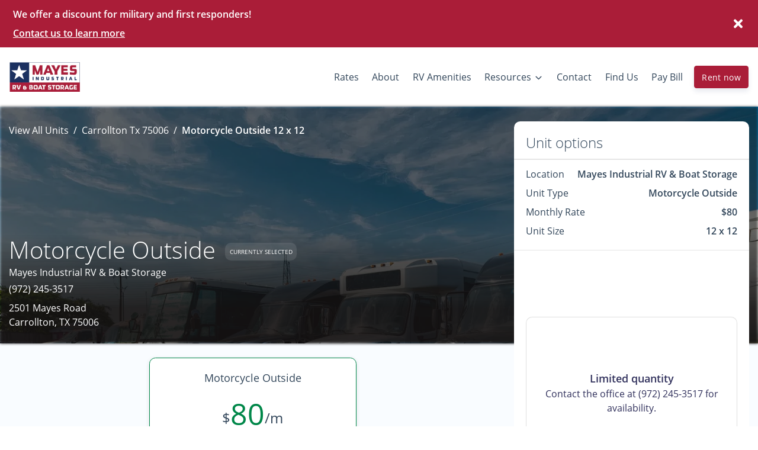

--- FILE ---
content_type: application/javascript; charset=UTF-8
request_url: https://www.mayesrvstorage.com/_nuxt/static/1758218932/locations/carrollton-tx-75006/view-unit/12/12/744/payload.js
body_size: 3695
content:
__NUXT_JSONP__("/locations/carrollton-tx-75006/view-unit/12/12/744", (function(a,b,c,d,e,f,g,h,i,j,k,l,m,n,o,p,q,r,s,t,u,v,w,x,y,z,A,B,C,D,E,F,G,H,I,J,K,L,M,N,O,P,Q,R,S,T,U,V,W,X,Y,Z,_,$,aa,ab,ac,ad,ae,af,ag,ah,ai,aj,ak,al,am,an,ao,ap,aq,ar,as,at,au,av,aw,ax,ay,az,aA,aB,aC,aD,aE,aF,aG,aH,aI){s.id=l;s.account_id=m;s.name=x;s.autopay_terms=e;s.rental_success_message="\u003Cp\u003EThank you for choosing Mayes Industrial RV &amp; Boat Storage! We appreciate your business and are pleased to confirm your rental.\u003C\u002Fp\u003E\u003Cp\u003E\u003Cbr\u003E\u003C\u002Fp\u003E\u003Cp\u003E\u003Cstrong\u003ENext Steps\u003C\u002Fstrong\u003E: Email a copy of your Driver&#39;s License, Insurance, and Vehicle Registration for all vehicles being stored to...If you have any questions, comments, or concerns, you may simply give us a call at \u003Cstrong\u003E(972)245-3517&nbsp;\u003C\u002Fstrong\u003Eand one of our friendly managers will be happy to help. We look forward to welcoming you and helping you in any way we can!\u003C\u002Fp\u003E";s.reservation_success_message="\u003Cp\u003EThank you for choosing Mayes Industrial RV &amp; Boat Storage! We appreciate your business and are pleased to confirm your reservation.\u003C\u002Fp\u003E\u003Cp\u003E\u003Cbr\u003E\u003C\u002Fp\u003E\u003Cp\u003E\u003Cstrong\u003ENext Steps\u003C\u002Fstrong\u003E: Call the office during office hours to complete paperwork and get access to the facility. If you have any questions, comments, or concerns, give us a call and one of our friendly managers will be happy to help! We look forward to welcoming you and helping you in any way we can!\u003C\u002Fp\u003E";s.move_out_confirmation_message=e;s.google_review_link="https:\u002F\u002Fsearch.google.com\u002Flocal\u002Fwritereview?placeid=ChIJT2YdEVUvTIYR-5uo9XWibQQ";s.url_slug="carrollton-tx-75006";s.has_imported_units=d;s.meta_title=e;s.meta_tagline=e;s.meta_description=e;s.is_show_only_specific_unit_types=d;s.specific_unit_types_to_show=a;s.is_show_extra_charges_at_checkout=d;s.is_hide_extra_charges_for_parking_or_office=d;s.charges_to_show_at_checkout=a;s.software="sitelink";s.external_payment_link=a;s.phone_number="(972) 245-3517";s.sms=e;s.email="mayesrvstorage@gmail.com";s.facebook=a;s.yelp=a;s.google=a;s.twitter=a;s.sparefoot=a;s.linkedin=a;s.instagram=a;s.yelp_review_link=a;s.facebook_review_link=a;s.time_zone={dstOffset:3600,rawOffset:-21600,status:"OK",timeZoneId:"America\u002FChicago",timeZoneName:"Central Daylight Time"};s.status="Live";s.amenities=[{label:"Security Cameras",description:"We make sure to keep you and your belongings safe",index:b,image:{width:b,height:b,type:c,alt:F,src:"https:\u002F\u002Fd84nc11pjtc6p.cloudfront.net\u002Ficons\u002Fv2\u002FSurveillance%20Camera.svg",src_webp:a,title:F,file_name:"\u002FSurveillance%20Camera",file_name_full:"\u002FSurveillance%20Camera.svg",file_name_original:G,file_name_webp:"Surveillance Camera.webp",file_name_original_unmodified:G,file_type:f,file_base_url:g}},{label:"Dump Station",description:"We have a dump station for RVs and campers – free to use for all tenants!",index:n,image:{width:b,height:b,type:c,alt:H,src:"https:\u002F\u002Fd84nc11pjtc6p.cloudfront.net\u002Ficons\u002Fv2\u002FFriendly.svg",src_webp:a,title:H,file_name:"\u002FFriendly",file_name_full:"\u002FFriendly.svg",file_name_original:I,file_name_webp:"Friendly.webp",file_name_original_unmodified:I,file_type:f,file_base_url:g}},{label:"Gate Access",description:"For convenient access and excellent security",index:2,image:{width:b,height:b,type:c,alt:J,src:"https:\u002F\u002Fd84nc11pjtc6p.cloudfront.net\u002Ficons\u002Fv2\u002FFence.svg",src_webp:a,title:J,file_name:"\u002FFence",file_name_full:"\u002FFence.svg",file_name_original:K,file_name_webp:"Fence.webp",file_name_original_unmodified:K,file_type:f,file_base_url:g}},{label:"Well-Lit Facility",description:"Our facility doesn't feel like a dark basement: it's visible and safe",index:3,image:{width:b,height:b,type:c,alt:L,src:"https:\u002F\u002Fd84nc11pjtc6p.cloudfront.net\u002Ficons\u002Fv2\u002FWell%20Lit.svg",src_webp:a,title:L,file_name:"\u002FWell%20Lit",file_name_full:"\u002FWell%20Lit.svg",file_name_original:M,file_name_webp:"Well Lit.webp",file_name_original_unmodified:M,file_type:f,file_base_url:g}},{label:"Wash Station",description:"We offer a free-to-use wash station for our customers",index:4,image:{width:b,height:b,type:c,alt:N,src:"https:\u002F\u002Fd84nc11pjtc6p.cloudfront.net\u002Ficons\u002Fv2\u002FClean%20Storage%20Units.svg",src_webp:a,title:N,file_name:"\u002FClean%20Storage%20Units",file_name_full:"\u002FClean%20Storage%20Units.svg",file_name_original:O,file_name_webp:"Clean Storage Units.webp",file_name_original_unmodified:O,file_type:f,file_base_url:g}},{label:y,description:"We're near where you need us",index:5,image:{width:b,height:b,type:c,alt:y,src:"https:\u002F\u002Fd84nc11pjtc6p.cloudfront.net\u002Ficons\u002Fv2\u002FConvenient%20Location.svg",src_webp:a,title:y,file_name:"\u002FConvenient%20Location",file_name_full:"\u002FConvenient%20Location.svg",file_name_original:P,file_name_webp:"Convenient Location.webp",file_name_original_unmodified:P,file_type:f,file_base_url:g}},{label:"Excellent Customer Service",description:"You are our number one priority, and we want you to know it",index:6,image:{width:b,height:b,type:c,alt:Q,src:"https:\u002F\u002Fd84nc11pjtc6p.cloudfront.net\u002Ficons\u002Fv2\u002FCustomer%20Service.svg",src_webp:a,title:Q,file_name:"\u002FCustomer%20Service",file_name_full:"\u002FCustomer%20Service.svg",file_name_original:R,file_name_webp:"Customer Service.webp",file_name_original_unmodified:R,file_type:f,file_base_url:g}},{label:"Online Payments",description:"Rent or pay without leaving the comfort of your home",index:7,image:{width:b,height:b,type:c,alt:S,src:"https:\u002F\u002Fd84nc11pjtc6p.cloudfront.net\u002Ficons\u002Fv2\u002FOnline%20Bill%20Pay%20-%20Laptop.svg",src_webp:a,title:S,file_name:"\u002FOnline%20Bill%20Pay%20-%20Laptop",file_name_full:"\u002FOnline%20Bill%20Pay%20-%20Laptop.svg",file_name_original:T,file_name_webp:"Online Bill Pay - Laptop.webp",file_name_original_unmodified:T,file_type:f,file_base_url:g}},{label:z,description:"Convenient parking for your RV vehicle",index:8,image:{width:b,height:b,type:c,alt:z,src:"https:\u002F\u002Fd84nc11pjtc6p.cloudfront.net\u002Ficons\u002Fv2\u002FRV%20Parking.svg",src_webp:a,title:z,file_name:"\u002FRV%20Parking",file_name_full:"\u002FRV%20Parking.svg",file_name_original:U,file_name_webp:"RV Parking.webp",file_name_original_unmodified:U,file_type:f,file_base_url:g}},{label:A,description:"Our facilities are secure and your items are protected",index:9,image:{width:b,height:b,type:c,alt:A,src:"https:\u002F\u002Fd84nc11pjtc6p.cloudfront.net\u002Ficons\u002Fv2\u002FSecure.svg",src_webp:a,title:A,file_name:"\u002FSecure",file_name_full:"\u002FSecure.svg",file_name_original:V,file_name_webp:"Secure.webp",file_name_original_unmodified:V,file_type:f,file_base_url:g}},{label:B,description:"Schedule recurring payments for your unit",index:W,image:{width:b,height:b,type:c,alt:B,src:"https:\u002F\u002Fd84nc11pjtc6p.cloudfront.net\u002Ficons\u002Fv2\u002FAutopay.svg",src_webp:a,title:B,file_name:"\u002FAutopay",file_name_full:"\u002FAutopay.svg",file_name_original:X,file_name_webp:"Autopay.webp",file_name_original_unmodified:X,file_type:f,file_base_url:g}},{label:"Motor Vehicles",description:"Conveniently store your motor vehicles",index:11,image:{width:b,height:b,type:c,alt:Y,src:"https:\u002F\u002Fd84nc11pjtc6p.cloudfront.net\u002Ficons\u002Fv2\u002FCar.svg",src_webp:a,title:Y,file_name:"\u002FCar",file_name_full:"\u002FCar.svg",file_name_original:Z,file_name_webp:"Car.webp",file_name_original_unmodified:Z,file_type:f,file_base_url:g}},{label:C,description:"Rest assured that your items are securely protected",index:12,image:{width:b,height:b,type:c,alt:C,src:"https:\u002F\u002Fd84nc11pjtc6p.cloudfront.net\u002Ficons\u002Fv2\u002FSecure%20Facility.svg",src_webp:a,title:C,file_name:"\u002FSecure%20Facility",file_name_full:"\u002FSecure%20Facility.svg",file_name_original:_,file_name_webp:"Secure Facility.webp",file_name_original_unmodified:_,file_type:f,file_base_url:g}},{label:D,description:"Offering secure short or long term storage for any size boat",index:13,image:{width:b,height:b,type:c,alt:D,src:"https:\u002F\u002Fd84nc11pjtc6p.cloudfront.net\u002Ficons\u002Fv2\u002FBoat%20Parking.svg",src_webp:a,title:D,file_name:"\u002FBoat%20Parking",file_name_full:"\u002FBoat%20Parking.svg",file_name_original:$,file_name_webp:"Boat Parking.webp",file_name_original_unmodified:$,file_type:f,file_base_url:g}}];s.hours=[{is_available:o,type:"gate",display_text:a,show_on_google_my_business:d,items:[{id_json_formatted_text:"Mo,Tu,We,Th,Fr,Sa,Su 06:00-22:00",days:"Mo,Tu,We,Th,Fr,Sa,Su",open:"06:00",close:"22:00",is_open_24_hours:d,open_24_hours_text:t,is_closed:d,closed_text:u,is_display_text:d,display_text:e}]},{is_available:o,type:"office",display_text:a,show_on_google_my_business:o,items:[{id_json_formatted_text:e,days:"Su",open:aa,close:ab,is_open_24_hours:d,open_24_hours_text:t,is_closed:o,closed_text:u,is_display_text:d,display_text:e},{id_json_formatted_text:e,days:"Sa",open:"09:00",close:"18:00",is_open_24_hours:d,open_24_hours_text:t,is_closed:o,closed_text:u,is_display_text:d,display_text:e},{id_json_formatted_text:"Mo,Tu,We,Th,Fr 10:00-19:00",days:"Mo,Tu,We,Th,Fr",open:aa,close:ab,is_open_24_hours:d,open_24_hours_text:t,is_closed:d,closed_text:u,is_display_text:d,display_text:e}]}];s.address={id:"b6e259fc-fdca-426b-860e-38f58a908f9d",street_1:ac,street_2:e,state_province:ad,city:ae,postal:af,country:"United States",lat:"32.9789615",lon:"-96.9236808"};s.insurance=[{id:"34cb4633-cf70-40ef-a59b-dc6a1e1db22e__7495",account_id:m,location_id:l,description:p,coverage:2000,sitelink_id:7495,site_id:q,premium:W,percent_of_theft_coverage:n,provider:r},{id:"34cb4633-cf70-40ef-a59b-dc6a1e1db22e__7497",account_id:m,location_id:l,description:p,coverage:3000,sitelink_id:7497,site_id:q,premium:15,percent_of_theft_coverage:n,provider:r},{id:"34cb4633-cf70-40ef-a59b-dc6a1e1db22e__7499",account_id:m,location_id:l,description:p,coverage:5000,sitelink_id:7499,site_id:q,premium:25,percent_of_theft_coverage:n,provider:r},{id:"34cb4633-cf70-40ef-a59b-dc6a1e1db22e__7505",account_id:m,location_id:l,description:p,coverage:20000,sitelink_id:7505,site_id:q,premium:98,percent_of_theft_coverage:n,provider:r},{id:"34cb4633-cf70-40ef-a59b-dc6a1e1db22e__7511",account_id:m,location_id:l,description:p,coverage:10000,sitelink_id:7511,site_id:q,premium:49,percent_of_theft_coverage:n,provider:r}];s.global_settings={};s.review_settings={batch_id:"579001241",status:"get-results",total_reviews:22,rating:4.91};s.payment_types=[{id:"34cb4633-cf70-40ef-a59b-dc6a1e1db22e__2092",account_id:m,location_id:l,label:"Master Card",category:"mastercard",value:2092},{id:"34cb4633-cf70-40ef-a59b-dc6a1e1db22e__2093",account_id:m,location_id:l,label:"Visa",category:"visa",value:2093},{id:"34cb4633-cf70-40ef-a59b-dc6a1e1db22e__2094",account_id:m,location_id:l,label:"American Express",category:"amex",value:2094},{id:"34cb4633-cf70-40ef-a59b-dc6a1e1db22e__2095",account_id:m,location_id:l,label:"Discover",category:"discover",value:2095}];s.main_image=ag;s.main_logo=a;s.media=[{width:h,height:i,type:c,alt:am,src:"https:\u002F\u002Fd84nc11pjtc6p.cloudfront.net\u002FmayesIndustrialRvBoat\u002Fsecure%20storage%20entrance.jpg",src_webp:"https:\u002F\u002Fd84nc11pjtc6p.cloudfront.net\u002FmayesIndustrialRvBoat\u002Fsecure%20storage%20entrance.webp",title:am,file_name:"secure%20storage%20entrance",file_name_full:"secure%20storage%20entrance.jpg",file_name_original:an,file_name_webp:"secure storage entrance.webp",file_name_original_unmodified:an,file_type:j,file_base_url:k},{width:h,height:i,type:c,alt:ao,src:"https:\u002F\u002Fd84nc11pjtc6p.cloudfront.net\u002FmayesIndustrialRvBoat\u002Fcamper%20parking.jpg",src_webp:"https:\u002F\u002Fd84nc11pjtc6p.cloudfront.net\u002FmayesIndustrialRvBoat\u002Fcamper%20parking.webp",title:ao,file_name:"camper%20parking",file_name_full:"camper%20parking.jpg",file_name_original:ap,file_name_webp:"camper parking.webp",file_name_original_unmodified:ap,file_type:j,file_base_url:k},{width:h,height:i,type:c,alt:aq,src:"https:\u002F\u002Fd84nc11pjtc6p.cloudfront.net\u002FmayesIndustrialRvBoat\u002Fsemi%20trucks%2C%20RVs%2C%20and%20campers%20stored.jpg",src_webp:"https:\u002F\u002Fd84nc11pjtc6p.cloudfront.net\u002FmayesIndustrialRvBoat\u002Fsemi%20trucks%2C%20RVs%2C%20and%20campers%20stored.webp",title:aq,file_name:"semi%20trucks%2C%20RVs%2C%20and%20campers%20stored",file_name_full:"semi%20trucks%2C%20RVs%2C%20and%20campers%20stored.jpg",file_name_original:ar,file_name_webp:"semi trucks, RVs, and campers stored.webp",file_name_original_unmodified:ar,file_type:j,file_base_url:k},{width:h,height:i,type:c,alt:as,src:"https:\u002F\u002Fd84nc11pjtc6p.cloudfront.net\u002FmayesIndustrialRvBoat\u002Ffenced%20storage%20facility.jpg",src_webp:"https:\u002F\u002Fd84nc11pjtc6p.cloudfront.net\u002FmayesIndustrialRvBoat\u002Ffenced%20storage%20facility.webp",title:as,file_name:"fenced%20storage%20facility",file_name_full:"fenced%20storage%20facility.jpg",file_name_original:at,file_name_webp:"fenced storage facility.webp",file_name_original_unmodified:at,file_type:j,file_base_url:k},{width:h,height:i,type:c,alt:au,src:"https:\u002F\u002Fd84nc11pjtc6p.cloudfront.net\u002FmayesIndustrialRvBoat\u002FRV%20parking.jpg",src_webp:"https:\u002F\u002Fd84nc11pjtc6p.cloudfront.net\u002FmayesIndustrialRvBoat\u002FRV%20parking.webp",title:au,file_name:"RV%20parking",file_name_full:"RV%20parking.jpg",file_name_original:av,file_name_webp:"RV parking.webp",file_name_original_unmodified:av,file_type:j,file_base_url:k},{width:h,height:i,type:c,alt:aw,src:"https:\u002F\u002Fd84nc11pjtc6p.cloudfront.net\u002FmayesIndustrialRvBoat\u002Fgated%20access.jpg",src_webp:"https:\u002F\u002Fd84nc11pjtc6p.cloudfront.net\u002FmayesIndustrialRvBoat\u002Fgated%20access.webp",title:aw,file_name:"gated%20access",file_name_full:"gated%20access.jpg",file_name_original:ax,file_name_webp:"gated access.webp",file_name_original_unmodified:ax,file_type:j,file_base_url:k},{width:h,height:i,type:c,alt:ay,src:"https:\u002F\u002Fd84nc11pjtc6p.cloudfront.net\u002FmayesIndustrialRvBoat\u002Flarge%20RV%20storage.jpg",src_webp:"https:\u002F\u002Fd84nc11pjtc6p.cloudfront.net\u002FmayesIndustrialRvBoat\u002Flarge%20RV%20storage.webp",title:ay,file_name:"large%20RV%20storage",file_name_full:"large%20RV%20storage.jpg",file_name_original:az,file_name_webp:"large RV storage.webp",file_name_original_unmodified:az,file_type:j,file_base_url:k},{width:h,height:i,type:c,alt:aA,src:"https:\u002F\u002Fd84nc11pjtc6p.cloudfront.net\u002FmayesIndustrialRvBoat\u002FRV%20and%20camper%20parking.jpg",src_webp:"https:\u002F\u002Fd84nc11pjtc6p.cloudfront.net\u002FmayesIndustrialRvBoat\u002FRV%20and%20camper%20parking.webp",title:aA,file_name:"RV%20and%20camper%20parking",file_name_full:"RV%20and%20camper%20parking.jpg",file_name_original:aB,file_name_webp:"RV and camper parking.webp",file_name_original_unmodified:aB,file_type:j,file_base_url:k},{width:h,height:i,type:c,alt:v,src:ah,src_webp:ai,title:v,file_name:aj,file_name_full:ak,file_name_original:w,file_name_webp:al,file_name_original_unmodified:w,file_type:j,file_base_url:k},{width:h,height:i,type:c,alt:aC,src:"https:\u002F\u002Fd84nc11pjtc6p.cloudfront.net\u002FmayesIndustrialRvBoat\u002Frow%20of%20parked%20RVs%20and%20buses.jpg",src_webp:"https:\u002F\u002Fd84nc11pjtc6p.cloudfront.net\u002FmayesIndustrialRvBoat\u002Frow%20of%20parked%20RVs%20and%20buses.webp",title:aC,file_name:"row%20of%20parked%20RVs%20and%20buses",file_name_full:"row%20of%20parked%20RVs%20and%20buses.jpg",file_name_original:aD,file_name_webp:"row of parked RVs and buses.webp",file_name_original_unmodified:aD,file_type:j,file_base_url:k},{width:h,height:i,type:c,alt:aE,src:"https:\u002F\u002Fd84nc11pjtc6p.cloudfront.net\u002FmayesIndustrialRvBoat\u002Fstorage%20for%20RVs%20and%20campers.jpg",src_webp:"https:\u002F\u002Fd84nc11pjtc6p.cloudfront.net\u002FmayesIndustrialRvBoat\u002Fstorage%20for%20RVs%20and%20campers.webp",title:aE,file_name:"storage%20for%20RVs%20and%20campers",file_name_full:"storage%20for%20RVs%20and%20campers.jpg",file_name_original:aF,file_name_webp:"storage for RVs and campers.webp",file_name_original_unmodified:aF,file_type:j,file_base_url:k},{width:h,height:i,type:c,alt:aG,src:"https:\u002F\u002Fd84nc11pjtc6p.cloudfront.net\u002FmayesIndustrialRvBoat\u002Fparking%20and%20storage%20for%20large%20vehicles.jpg",src_webp:"https:\u002F\u002Fd84nc11pjtc6p.cloudfront.net\u002FmayesIndustrialRvBoat\u002Fparking%20and%20storage%20for%20large%20vehicles.webp",title:aG,file_name:"parking%20and%20storage%20for%20large%20vehicles",file_name_full:"parking%20and%20storage%20for%20large%20vehicles.jpg",file_name_original:aH,file_name_webp:"parking and storage for large vehicles.webp",file_name_original_unmodified:aH,file_type:j,file_base_url:k}];s.has_match_on_location_page_filter=d;ag.width=h;ag.height=i;ag.type=c;ag.alt=v;ag.src=ah;ag.src_webp=ai;ag.title=v;ag.file_name=aj;ag.file_name_full=ak;ag.file_name_original=w;ag.file_name_webp=al;ag.file_name_original_unmodified=w;ag.file_type=j;ag.file_base_url=k;return {data:[{}],fetch:{},mutations:[[E,s],[aI,s],[aI,s],[E,s],["unitFilter\u002FSET_UNIT_FILTER_LOCATIONS",[{id:l,text:x,name:x,value:l,city:ae,state_province:ad,street_1:ac,street_2:e,postal:af,distance:void 0,main_image:ag}]]]}}(null,0,"picture",false,"",".svg","https:\u002F\u002Fd84nc11pjtc6p.cloudfront.net\u002Ficons\u002Fv2\u002F",2200,1464,".jpg","https:\u002F\u002Fd84nc11pjtc6p.cloudfront.net\u002FmayesIndustrialRvBoat\u002F","34cb4633-cf70-40ef-a59b-dc6a1e1db22e","a51fd100-38e7-11ed-8eca-e9e5d5a143f9",1,true,"100%",47690,"Bader Company",{},"Open 24 Hours","Closed","large trucks parked","large trucks parked.jpg","Mayes Industrial RV & Boat Storage","Convenient Location","RV Parking","Secure","Autopay","Secure Facility","Boat Parking","clientWebsite\u002FSET_SELECTED_LOCATION","Surveillance Camera","Surveillance Camera.svg","Friendly","Friendly.svg","Fence","Fence.svg","Well Lit","Well Lit.svg","Clean Storage Units","Clean Storage Units.svg","Convenient Location.svg","Customer Service","Customer Service.svg","Online Bill Pay - Laptop","Online Bill Pay - Laptop.svg","RV Parking.svg","Secure.svg",10,"Autopay.svg","Car","Car.svg","Secure Facility.svg","Boat Parking.svg","10:00","19:00","2501 Mayes Road","TX","Carrollton","75006",{},"https:\u002F\u002Fd84nc11pjtc6p.cloudfront.net\u002FmayesIndustrialRvBoat\u002Flarge%20trucks%20parked.jpg","https:\u002F\u002Fd84nc11pjtc6p.cloudfront.net\u002FmayesIndustrialRvBoat\u002Flarge%20trucks%20parked.webp","large%20trucks%20parked","large%20trucks%20parked.jpg","large trucks parked.webp","secure storage entrance","secure storage entrance.jpg","camper parking","camper parking.jpg","semi trucks, RVs, and campers stored","semi trucks, RVs, and campers stored.jpg","fenced storage facility","fenced storage facility.jpg","RV parking","RV parking.jpg","gated access","gated access.jpg","large RV storage","large RV storage.jpg","RV and camper parking","RV and camper parking.jpg","row of parked RVs and buses","row of parked RVs and buses.jpg","storage for RVs and campers","storage for RVs and campers.jpg","parking and storage for large vehicles","parking and storage for large vehicles.jpg","clientWebsite\u002FSET_LOCATION_FROM_ROUTE")));

--- FILE ---
content_type: application/javascript; charset=UTF-8
request_url: https://www.mayesrvstorage.com/_nuxt/static/1758218932/payload.js
body_size: 4076
content:
__NUXT_JSONP__("/", (function(a,b,c,d,e,f,g,h,i,j,k,l,m,n,o,p,q,r,s,t,u,v,w,x,y,z,A,B,C,D,E,F,G,H,I,J,K,L,M,N,O,P,Q,R,S,T,U,V,W,X,Y,Z,_,$,aa,ab,ac,ad,ae,af,ag,ah,ai,aj,ak,al,am,an,ao,ap,aq,ar,as,at,au,av,aw,ax,ay,az,aA,aB,aC,aD,aE,aF,aG,aH,aI,aJ){E.id=l;E.account_id=m;E.name=x;E.autopay_terms=e;E.rental_success_message="\u003Cp\u003EThank you for choosing Mayes Industrial RV &amp; Boat Storage! We appreciate your business and are pleased to confirm your rental.\u003C\u002Fp\u003E\u003Cp\u003E\u003Cbr\u003E\u003C\u002Fp\u003E\u003Cp\u003E\u003Cstrong\u003ENext Steps\u003C\u002Fstrong\u003E: Email a copy of your Driver&#39;s License, Insurance, and Vehicle Registration for all vehicles being stored to...If you have any questions, comments, or concerns, you may simply give us a call at \u003Cstrong\u003E(972)245-3517&nbsp;\u003C\u002Fstrong\u003Eand one of our friendly managers will be happy to help. We look forward to welcoming you and helping you in any way we can!\u003C\u002Fp\u003E";E.reservation_success_message="\u003Cp\u003EThank you for choosing Mayes Industrial RV &amp; Boat Storage! We appreciate your business and are pleased to confirm your reservation.\u003C\u002Fp\u003E\u003Cp\u003E\u003Cbr\u003E\u003C\u002Fp\u003E\u003Cp\u003E\u003Cstrong\u003ENext Steps\u003C\u002Fstrong\u003E: Call the office during office hours to complete paperwork and get access to the facility. If you have any questions, comments, or concerns, give us a call and one of our friendly managers will be happy to help! We look forward to welcoming you and helping you in any way we can!\u003C\u002Fp\u003E";E.move_out_confirmation_message=e;E.google_review_link="https:\u002F\u002Fsearch.google.com\u002Flocal\u002Fwritereview?placeid=ChIJT2YdEVUvTIYR-5uo9XWibQQ";E.url_slug="carrollton-tx-75006";E.has_imported_units=d;E.meta_title=e;E.meta_tagline=e;E.meta_description=e;E.is_show_only_specific_unit_types=d;E.specific_unit_types_to_show=b;E.is_show_extra_charges_at_checkout=d;E.is_hide_extra_charges_for_parking_or_office=d;E.charges_to_show_at_checkout=b;E.software="sitelink";E.external_payment_link=b;E.phone_number="(972) 245-3517";E.sms=e;E.email="mayesrvstorage@gmail.com";E.facebook=b;E.yelp=b;E.google=b;E.twitter=b;E.sparefoot=b;E.linkedin=b;E.instagram=b;E.yelp_review_link=b;E.facebook_review_link=b;E.time_zone={dstOffset:3600,rawOffset:-21600,status:"OK",timeZoneId:"America\u002FChicago",timeZoneName:"Central Daylight Time"};E.status="Live";E.amenities=[{label:"Security Cameras",description:"We make sure to keep you and your belongings safe",index:a,image:{width:a,height:a,type:c,alt:F,src:"https:\u002F\u002Fd84nc11pjtc6p.cloudfront.net\u002Ficons\u002Fv2\u002FSurveillance%20Camera.svg",src_webp:b,title:F,file_name:"\u002FSurveillance%20Camera",file_name_full:"\u002FSurveillance%20Camera.svg",file_name_original:G,file_name_webp:"Surveillance Camera.webp",file_name_original_unmodified:G,file_type:f,file_base_url:g}},{label:"Dump Station",description:"We have a dump station for RVs and campers – free to use for all tenants!",index:n,image:{width:a,height:a,type:c,alt:H,src:"https:\u002F\u002Fd84nc11pjtc6p.cloudfront.net\u002Ficons\u002Fv2\u002FFriendly.svg",src_webp:b,title:H,file_name:"\u002FFriendly",file_name_full:"\u002FFriendly.svg",file_name_original:I,file_name_webp:"Friendly.webp",file_name_original_unmodified:I,file_type:f,file_base_url:g}},{label:"Gate Access",description:"For convenient access and excellent security",index:J,image:{width:a,height:a,type:c,alt:K,src:"https:\u002F\u002Fd84nc11pjtc6p.cloudfront.net\u002Ficons\u002Fv2\u002FFence.svg",src_webp:b,title:K,file_name:"\u002FFence",file_name_full:"\u002FFence.svg",file_name_original:L,file_name_webp:"Fence.webp",file_name_original_unmodified:L,file_type:f,file_base_url:g}},{label:"Well-Lit Facility",description:"Our facility doesn't feel like a dark basement: it's visible and safe",index:M,image:{width:a,height:a,type:c,alt:N,src:"https:\u002F\u002Fd84nc11pjtc6p.cloudfront.net\u002Ficons\u002Fv2\u002FWell%20Lit.svg",src_webp:b,title:N,file_name:"\u002FWell%20Lit",file_name_full:"\u002FWell%20Lit.svg",file_name_original:O,file_name_webp:"Well Lit.webp",file_name_original_unmodified:O,file_type:f,file_base_url:g}},{label:"Wash Station",description:"We offer a free-to-use wash station for our customers",index:4,image:{width:a,height:a,type:c,alt:P,src:"https:\u002F\u002Fd84nc11pjtc6p.cloudfront.net\u002Ficons\u002Fv2\u002FClean%20Storage%20Units.svg",src_webp:b,title:P,file_name:"\u002FClean%20Storage%20Units",file_name_full:"\u002FClean%20Storage%20Units.svg",file_name_original:Q,file_name_webp:"Clean Storage Units.webp",file_name_original_unmodified:Q,file_type:f,file_base_url:g}},{label:y,description:"We're near where you need us",index:5,image:{width:a,height:a,type:c,alt:y,src:"https:\u002F\u002Fd84nc11pjtc6p.cloudfront.net\u002Ficons\u002Fv2\u002FConvenient%20Location.svg",src_webp:b,title:y,file_name:"\u002FConvenient%20Location",file_name_full:"\u002FConvenient%20Location.svg",file_name_original:R,file_name_webp:"Convenient Location.webp",file_name_original_unmodified:R,file_type:f,file_base_url:g}},{label:"Excellent Customer Service",description:"You are our number one priority, and we want you to know it",index:6,image:{width:a,height:a,type:c,alt:S,src:"https:\u002F\u002Fd84nc11pjtc6p.cloudfront.net\u002Ficons\u002Fv2\u002FCustomer%20Service.svg",src_webp:b,title:S,file_name:"\u002FCustomer%20Service",file_name_full:"\u002FCustomer%20Service.svg",file_name_original:T,file_name_webp:"Customer Service.webp",file_name_original_unmodified:T,file_type:f,file_base_url:g}},{label:"Online Payments",description:"Rent or pay without leaving the comfort of your home",index:7,image:{width:a,height:a,type:c,alt:U,src:"https:\u002F\u002Fd84nc11pjtc6p.cloudfront.net\u002Ficons\u002Fv2\u002FOnline%20Bill%20Pay%20-%20Laptop.svg",src_webp:b,title:U,file_name:"\u002FOnline%20Bill%20Pay%20-%20Laptop",file_name_full:"\u002FOnline%20Bill%20Pay%20-%20Laptop.svg",file_name_original:V,file_name_webp:"Online Bill Pay - Laptop.webp",file_name_original_unmodified:V,file_type:f,file_base_url:g}},{label:z,description:"Convenient parking for your RV vehicle",index:8,image:{width:a,height:a,type:c,alt:z,src:"https:\u002F\u002Fd84nc11pjtc6p.cloudfront.net\u002Ficons\u002Fv2\u002FRV%20Parking.svg",src_webp:b,title:z,file_name:"\u002FRV%20Parking",file_name_full:"\u002FRV%20Parking.svg",file_name_original:W,file_name_webp:"RV Parking.webp",file_name_original_unmodified:W,file_type:f,file_base_url:g}},{label:A,description:"Our facilities are secure and your items are protected",index:9,image:{width:a,height:a,type:c,alt:A,src:"https:\u002F\u002Fd84nc11pjtc6p.cloudfront.net\u002Ficons\u002Fv2\u002FSecure.svg",src_webp:b,title:A,file_name:"\u002FSecure",file_name_full:"\u002FSecure.svg",file_name_original:X,file_name_webp:"Secure.webp",file_name_original_unmodified:X,file_type:f,file_base_url:g}},{label:B,description:"Schedule recurring payments for your unit",index:Y,image:{width:a,height:a,type:c,alt:B,src:"https:\u002F\u002Fd84nc11pjtc6p.cloudfront.net\u002Ficons\u002Fv2\u002FAutopay.svg",src_webp:b,title:B,file_name:"\u002FAutopay",file_name_full:"\u002FAutopay.svg",file_name_original:Z,file_name_webp:"Autopay.webp",file_name_original_unmodified:Z,file_type:f,file_base_url:g}},{label:"Motor Vehicles",description:"Conveniently store your motor vehicles",index:11,image:{width:a,height:a,type:c,alt:_,src:"https:\u002F\u002Fd84nc11pjtc6p.cloudfront.net\u002Ficons\u002Fv2\u002FCar.svg",src_webp:b,title:_,file_name:"\u002FCar",file_name_full:"\u002FCar.svg",file_name_original:$,file_name_webp:"Car.webp",file_name_original_unmodified:$,file_type:f,file_base_url:g}},{label:C,description:"Rest assured that your items are securely protected",index:12,image:{width:a,height:a,type:c,alt:C,src:"https:\u002F\u002Fd84nc11pjtc6p.cloudfront.net\u002Ficons\u002Fv2\u002FSecure%20Facility.svg",src_webp:b,title:C,file_name:"\u002FSecure%20Facility",file_name_full:"\u002FSecure%20Facility.svg",file_name_original:aa,file_name_webp:"Secure Facility.webp",file_name_original_unmodified:aa,file_type:f,file_base_url:g}},{label:D,description:"Offering secure short or long term storage for any size boat",index:13,image:{width:a,height:a,type:c,alt:D,src:"https:\u002F\u002Fd84nc11pjtc6p.cloudfront.net\u002Ficons\u002Fv2\u002FBoat%20Parking.svg",src_webp:b,title:D,file_name:"\u002FBoat%20Parking",file_name_full:"\u002FBoat%20Parking.svg",file_name_original:ab,file_name_webp:"Boat Parking.webp",file_name_original_unmodified:ab,file_type:f,file_base_url:g}}];E.hours=[{is_available:o,type:"gate",display_text:b,show_on_google_my_business:d,items:[{id_json_formatted_text:"Mo,Tu,We,Th,Fr,Sa,Su 06:00-22:00",days:"Mo,Tu,We,Th,Fr,Sa,Su",open:"06:00",close:"22:00",is_open_24_hours:d,open_24_hours_text:s,is_closed:d,closed_text:t,is_display_text:d,display_text:e}]},{is_available:o,type:"office",display_text:b,show_on_google_my_business:o,items:[{id_json_formatted_text:e,days:"Su",open:ac,close:ad,is_open_24_hours:d,open_24_hours_text:s,is_closed:o,closed_text:t,is_display_text:d,display_text:e},{id_json_formatted_text:e,days:"Sa",open:"09:00",close:"18:00",is_open_24_hours:d,open_24_hours_text:s,is_closed:o,closed_text:t,is_display_text:d,display_text:e},{id_json_formatted_text:"Mo,Tu,We,Th,Fr 10:00-19:00",days:"Mo,Tu,We,Th,Fr",open:ac,close:ad,is_open_24_hours:d,open_24_hours_text:s,is_closed:d,closed_text:t,is_display_text:d,display_text:e}]}];E.address={id:"b6e259fc-fdca-426b-860e-38f58a908f9d",street_1:ae,street_2:e,state_province:af,city:ag,postal:ah,country:"United States",lat:"32.9789615",lon:"-96.9236808"};E.insurance=[{id:"34cb4633-cf70-40ef-a59b-dc6a1e1db22e__7495",account_id:m,location_id:l,description:p,coverage:2000,sitelink_id:7495,site_id:q,premium:Y,percent_of_theft_coverage:n,provider:r},{id:"34cb4633-cf70-40ef-a59b-dc6a1e1db22e__7497",account_id:m,location_id:l,description:p,coverage:3000,sitelink_id:7497,site_id:q,premium:15,percent_of_theft_coverage:n,provider:r},{id:"34cb4633-cf70-40ef-a59b-dc6a1e1db22e__7499",account_id:m,location_id:l,description:p,coverage:5000,sitelink_id:7499,site_id:q,premium:25,percent_of_theft_coverage:n,provider:r},{id:"34cb4633-cf70-40ef-a59b-dc6a1e1db22e__7505",account_id:m,location_id:l,description:p,coverage:20000,sitelink_id:7505,site_id:q,premium:98,percent_of_theft_coverage:n,provider:r},{id:"34cb4633-cf70-40ef-a59b-dc6a1e1db22e__7511",account_id:m,location_id:l,description:p,coverage:10000,sitelink_id:7511,site_id:q,premium:49,percent_of_theft_coverage:n,provider:r}];E.global_settings={};E.review_settings={batch_id:"579001241",status:"get-results",total_reviews:22,rating:4.91};E.payment_types=[{id:"34cb4633-cf70-40ef-a59b-dc6a1e1db22e__2092",account_id:m,location_id:l,label:"Master Card",category:"mastercard",value:2092},{id:"34cb4633-cf70-40ef-a59b-dc6a1e1db22e__2093",account_id:m,location_id:l,label:"Visa",category:"visa",value:2093},{id:"34cb4633-cf70-40ef-a59b-dc6a1e1db22e__2094",account_id:m,location_id:l,label:"American Express",category:"amex",value:2094},{id:"34cb4633-cf70-40ef-a59b-dc6a1e1db22e__2095",account_id:m,location_id:l,label:"Discover",category:"discover",value:2095}];E.main_image=ai;E.main_logo=b;E.media=[{width:h,height:i,type:c,alt:ao,src:"https:\u002F\u002Fd84nc11pjtc6p.cloudfront.net\u002FmayesIndustrialRvBoat\u002Fsecure%20storage%20entrance.jpg",src_webp:"https:\u002F\u002Fd84nc11pjtc6p.cloudfront.net\u002FmayesIndustrialRvBoat\u002Fsecure%20storage%20entrance.webp",title:ao,file_name:"secure%20storage%20entrance",file_name_full:"secure%20storage%20entrance.jpg",file_name_original:ap,file_name_webp:"secure storage entrance.webp",file_name_original_unmodified:ap,file_type:j,file_base_url:k},{width:h,height:i,type:c,alt:aq,src:"https:\u002F\u002Fd84nc11pjtc6p.cloudfront.net\u002FmayesIndustrialRvBoat\u002Fcamper%20parking.jpg",src_webp:"https:\u002F\u002Fd84nc11pjtc6p.cloudfront.net\u002FmayesIndustrialRvBoat\u002Fcamper%20parking.webp",title:aq,file_name:"camper%20parking",file_name_full:"camper%20parking.jpg",file_name_original:ar,file_name_webp:"camper parking.webp",file_name_original_unmodified:ar,file_type:j,file_base_url:k},{width:h,height:i,type:c,alt:as,src:"https:\u002F\u002Fd84nc11pjtc6p.cloudfront.net\u002FmayesIndustrialRvBoat\u002Fsemi%20trucks%2C%20RVs%2C%20and%20campers%20stored.jpg",src_webp:"https:\u002F\u002Fd84nc11pjtc6p.cloudfront.net\u002FmayesIndustrialRvBoat\u002Fsemi%20trucks%2C%20RVs%2C%20and%20campers%20stored.webp",title:as,file_name:"semi%20trucks%2C%20RVs%2C%20and%20campers%20stored",file_name_full:"semi%20trucks%2C%20RVs%2C%20and%20campers%20stored.jpg",file_name_original:at,file_name_webp:"semi trucks, RVs, and campers stored.webp",file_name_original_unmodified:at,file_type:j,file_base_url:k},{width:h,height:i,type:c,alt:au,src:"https:\u002F\u002Fd84nc11pjtc6p.cloudfront.net\u002FmayesIndustrialRvBoat\u002Ffenced%20storage%20facility.jpg",src_webp:"https:\u002F\u002Fd84nc11pjtc6p.cloudfront.net\u002FmayesIndustrialRvBoat\u002Ffenced%20storage%20facility.webp",title:au,file_name:"fenced%20storage%20facility",file_name_full:"fenced%20storage%20facility.jpg",file_name_original:av,file_name_webp:"fenced storage facility.webp",file_name_original_unmodified:av,file_type:j,file_base_url:k},{width:h,height:i,type:c,alt:aw,src:"https:\u002F\u002Fd84nc11pjtc6p.cloudfront.net\u002FmayesIndustrialRvBoat\u002FRV%20parking.jpg",src_webp:"https:\u002F\u002Fd84nc11pjtc6p.cloudfront.net\u002FmayesIndustrialRvBoat\u002FRV%20parking.webp",title:aw,file_name:"RV%20parking",file_name_full:"RV%20parking.jpg",file_name_original:ax,file_name_webp:"RV parking.webp",file_name_original_unmodified:ax,file_type:j,file_base_url:k},{width:h,height:i,type:c,alt:ay,src:"https:\u002F\u002Fd84nc11pjtc6p.cloudfront.net\u002FmayesIndustrialRvBoat\u002Fgated%20access.jpg",src_webp:"https:\u002F\u002Fd84nc11pjtc6p.cloudfront.net\u002FmayesIndustrialRvBoat\u002Fgated%20access.webp",title:ay,file_name:"gated%20access",file_name_full:"gated%20access.jpg",file_name_original:az,file_name_webp:"gated access.webp",file_name_original_unmodified:az,file_type:j,file_base_url:k},{width:h,height:i,type:c,alt:aA,src:"https:\u002F\u002Fd84nc11pjtc6p.cloudfront.net\u002FmayesIndustrialRvBoat\u002Flarge%20RV%20storage.jpg",src_webp:"https:\u002F\u002Fd84nc11pjtc6p.cloudfront.net\u002FmayesIndustrialRvBoat\u002Flarge%20RV%20storage.webp",title:aA,file_name:"large%20RV%20storage",file_name_full:"large%20RV%20storage.jpg",file_name_original:aB,file_name_webp:"large RV storage.webp",file_name_original_unmodified:aB,file_type:j,file_base_url:k},{width:h,height:i,type:c,alt:aC,src:"https:\u002F\u002Fd84nc11pjtc6p.cloudfront.net\u002FmayesIndustrialRvBoat\u002FRV%20and%20camper%20parking.jpg",src_webp:"https:\u002F\u002Fd84nc11pjtc6p.cloudfront.net\u002FmayesIndustrialRvBoat\u002FRV%20and%20camper%20parking.webp",title:aC,file_name:"RV%20and%20camper%20parking",file_name_full:"RV%20and%20camper%20parking.jpg",file_name_original:aD,file_name_webp:"RV and camper parking.webp",file_name_original_unmodified:aD,file_type:j,file_base_url:k},{width:h,height:i,type:c,alt:u,src:aj,src_webp:ak,title:u,file_name:al,file_name_full:am,file_name_original:v,file_name_webp:an,file_name_original_unmodified:v,file_type:j,file_base_url:k},{width:h,height:i,type:c,alt:aE,src:"https:\u002F\u002Fd84nc11pjtc6p.cloudfront.net\u002FmayesIndustrialRvBoat\u002Frow%20of%20parked%20RVs%20and%20buses.jpg",src_webp:"https:\u002F\u002Fd84nc11pjtc6p.cloudfront.net\u002FmayesIndustrialRvBoat\u002Frow%20of%20parked%20RVs%20and%20buses.webp",title:aE,file_name:"row%20of%20parked%20RVs%20and%20buses",file_name_full:"row%20of%20parked%20RVs%20and%20buses.jpg",file_name_original:aF,file_name_webp:"row of parked RVs and buses.webp",file_name_original_unmodified:aF,file_type:j,file_base_url:k},{width:h,height:i,type:c,alt:aG,src:"https:\u002F\u002Fd84nc11pjtc6p.cloudfront.net\u002FmayesIndustrialRvBoat\u002Fstorage%20for%20RVs%20and%20campers.jpg",src_webp:"https:\u002F\u002Fd84nc11pjtc6p.cloudfront.net\u002FmayesIndustrialRvBoat\u002Fstorage%20for%20RVs%20and%20campers.webp",title:aG,file_name:"storage%20for%20RVs%20and%20campers",file_name_full:"storage%20for%20RVs%20and%20campers.jpg",file_name_original:aH,file_name_webp:"storage for RVs and campers.webp",file_name_original_unmodified:aH,file_type:j,file_base_url:k},{width:h,height:i,type:c,alt:aI,src:"https:\u002F\u002Fd84nc11pjtc6p.cloudfront.net\u002FmayesIndustrialRvBoat\u002Fparking%20and%20storage%20for%20large%20vehicles.jpg",src_webp:"https:\u002F\u002Fd84nc11pjtc6p.cloudfront.net\u002FmayesIndustrialRvBoat\u002Fparking%20and%20storage%20for%20large%20vehicles.webp",title:aI,file_name:"parking%20and%20storage%20for%20large%20vehicles",file_name_full:"parking%20and%20storage%20for%20large%20vehicles.jpg",file_name_original:aJ,file_name_webp:"parking and storage for large vehicles.webp",file_name_original_unmodified:aJ,file_type:j,file_base_url:k}];E.has_match_on_location_page_filter=d;ai.width=h;ai.height=i;ai.type=c;ai.alt=u;ai.src=aj;ai.src_webp=ak;ai.title=u;ai.file_name=al;ai.file_name_full=am;ai.file_name_original=v;ai.file_name_webp=an;ai.file_name_original_unmodified=v;ai.file_type=j;ai.file_base_url=k;return {data:[{isLocationPage:d}],fetch:{},mutations:[["clientWebsite\u002FSET_SELECTED_LOCATION",E],["clientWebsite\u002FSET_LOCATION_FROM_ROUTE",E],["unitFilter\u002FSET_UNIT_FILTER_LOCATIONS",[{id:l,text:x,name:x,value:l,city:ag,state_province:af,street_1:ae,street_2:e,postal:ah,distance:void 0,main_image:ai}]],["searchLadybug\u002FUPDATE_ACCORDION_ITEMS",[{title:"Where is the facility located? ",content:"\u003Cp\u003EWe are conveniently located off Dickerson Pkwy and Mayes Road (from the I-35E Expressway). From the I-35, proceed east on Dickerson Pkwy to Mayes Rd (turn R or South). We are located on the right (or west) side of the street.\u003C\u002Fp\u003E",tag:w,index:a,id:"8a07cbc0-94ba-11f0-859c-ffa210cacbbb"},{title:"What are the OFFICE Hours? ",content:"\u003Cp\u003EOur office is located inside the &lsquo;main industrial building&rsquo;. Office Hours are: Monday-Friday (8:00 am-5:00 pm Arizona time).\u003C\u002Fp\u003E",tag:w,index:n,id:"8a07cbc1-94ba-11f0-859c-ffa210cacbbb"},{title:"What are the GATE ACCESS Hours?",content:"\u003Cp\u003E24\u002F7 (24 hours\u002Fday &amp; 7 days\u002Fweek).\u003C\u002Fp\u003E",tag:w,index:J,id:"8a07cbc2-94ba-11f0-859c-ffa210cacbbb"},{title:"How do I get Gate Access?",content:"\u003Cp\u003EAfter payment is made, our friendly staff will give you a personalized gate access code. &nbsp;\u003Ca href=\"tel:9722453517\"\u003ECall us for details\u003C\u002Fa\u003E.\u003C\u002Fp\u003E",tag:w,index:M,id:"8a07cbc3-94ba-11f0-859c-ffa210cacbbb"}]]]}}(0,null,"picture",false,"",".svg","https:\u002F\u002Fd84nc11pjtc6p.cloudfront.net\u002Ficons\u002Fv2\u002F",2200,1464,".jpg","https:\u002F\u002Fd84nc11pjtc6p.cloudfront.net\u002FmayesIndustrialRvBoat\u002F","34cb4633-cf70-40ef-a59b-dc6a1e1db22e","a51fd100-38e7-11ed-8eca-e9e5d5a143f9",1,true,"100%",47690,"Bader Company","Open 24 Hours","Closed","large trucks parked","large trucks parked.jpg","FAQ","Mayes Industrial RV & Boat Storage","Convenient Location","RV Parking","Secure","Autopay","Secure Facility","Boat Parking",{},"Surveillance Camera","Surveillance Camera.svg","Friendly","Friendly.svg",2,"Fence","Fence.svg",3,"Well Lit","Well Lit.svg","Clean Storage Units","Clean Storage Units.svg","Convenient Location.svg","Customer Service","Customer Service.svg","Online Bill Pay - Laptop","Online Bill Pay - Laptop.svg","RV Parking.svg","Secure.svg",10,"Autopay.svg","Car","Car.svg","Secure Facility.svg","Boat Parking.svg","10:00","19:00","2501 Mayes Road","TX","Carrollton","75006",{},"https:\u002F\u002Fd84nc11pjtc6p.cloudfront.net\u002FmayesIndustrialRvBoat\u002Flarge%20trucks%20parked.jpg","https:\u002F\u002Fd84nc11pjtc6p.cloudfront.net\u002FmayesIndustrialRvBoat\u002Flarge%20trucks%20parked.webp","large%20trucks%20parked","large%20trucks%20parked.jpg","large trucks parked.webp","secure storage entrance","secure storage entrance.jpg","camper parking","camper parking.jpg","semi trucks, RVs, and campers stored","semi trucks, RVs, and campers stored.jpg","fenced storage facility","fenced storage facility.jpg","RV parking","RV parking.jpg","gated access","gated access.jpg","large RV storage","large RV storage.jpg","RV and camper parking","RV and camper parking.jpg","row of parked RVs and buses","row of parked RVs and buses.jpg","storage for RVs and campers","storage for RVs and campers.jpg","parking and storage for large vehicles","parking and storage for large vehicles.jpg")));

--- FILE ---
content_type: application/javascript; charset=UTF-8
request_url: https://www.mayesrvstorage.com/_nuxt/7073245.js
body_size: 27283
content:
/*! For license information please see LICENSES */
(window.webpackJsonp=window.webpackJsonp||[]).push([[134,2,258,260,389],{1404:function(t,e,n){"use strict";n.r(e);n(38);var o=n(16),r=n(2014),c=n(1631),l=n(1658),d=n(1849),h=n(1715),m=n(1641),f={name:"InsightsSectionUnitsDevean",mixins:[c.a],components:{UnitFilterGopher:l.a,UnitFilterLobster:d.a,SectionUnitsCobra:h.a,FloatingFilterFooter:m.a},data:function(){return{listView:!0}},created:function(){this.listView=this.isListView}},v=(n(2015),n(18)),y=Object(v.a)(f,(function(){var t=this,e=t._self._c;return e("div",{staticClass:"section-units-devean row mt-3 pb-4"},[e("div",{staticClass:"col-12 col-lg-3 d-none d-lg-block"},[e("UnitFilterGopher")],1),e("div",{staticClass:"col-12 col-lg-9"},[e("client-only",[t.$root.isSmallAndBelow?e("FloatingFilterFooter",[e("UnitFilterLobster",{model:{value:t.listView,callback:function(e){t.listView=e},expression:"listView"}})],1):t._e()],1),e("client-only",[t.$root.isMediumAndAbove?e("UnitFilterLobster",{model:{value:t.listView,callback:function(e){t.listView=e},expression:"listView"}}):t._e()],1),e("SectionUnitsCobra",{attrs:{isListView:t.listView,numberOfColumns:3,numberUnitsToLoad:6,hasSideFilter:!0,loadMoreButtonVariant:t.loadMoreButtonVariant},model:{value:t.listView,callback:function(e){t.listView=e},expression:"listView"}})],1)])}),[],!1,null,null,null).exports,w={name:"WrapperSectionUnitsDevean",components:{SectionUnitsDevean:r.a,InsightsSectionUnitsDevean:y},props:{isListView:{type:Boolean,default:!0},loadMoreButtonVariant:{type:String,default:"primary"}},computed:Object.assign({},Object(o.c)({useInsightsUnitManager:"clientWebsite/useInsightsUnitManager"}),{component:function(){return this.useInsightsUnitManager?"InsightsSectionUnitsDevean":"SectionUnitsDevean"}})},x=Object(v.a)(w,(function(){var t=this;return(0,t._self._c)(t.component,t._b({tag:"component"},"component",t.$props,!1))}),[],!1,null,null,null);e.default=x.exports},1558:function(t,e,n){"use strict";n.d(e,"a",(function(){return w}));n(62),n(372);var o=n(0);var r,c,l,d,h=(void 0===r&&(r="value"),void 0===c&&(c="input"),o.default.extend({name:"toggleable",model:{prop:r,event:c},props:(l={},l[r]={required:!1},l),data:function(){return{isActive:!!this[r]}},watch:(d={},d[r]=function(t){this.isActive=!!t},d.isActive=function(t){!!t!==this[r]&&this.$emit(c,t)},d)})),m=n(10);n(178),n(11);function f(t){t._observe&&(t._observe.observer.unobserve(t),delete t._observe)}var v={inserted:function(t,e){var n=e.modifiers||{},o=e.value,r="object"===Object(m.a)(o)?o:{handler:o,options:{}},c=r.handler,l=r.options,d=new IntersectionObserver((function(e,o){if(void 0===e&&(e=[]),t._observe){if(c&&(!n.quiet||t._observe.init)){var r=Boolean(e.find((function(t){return t.isIntersecting})));c(e,o,r)}t._observe.init&&n.once?f(t):t._observe.init=!0}}),l);t._observe={init:!1,observer:d},d.observe(t)},unbind:f};n(97),n(54),n(76),n(13),n(219),n(9),n(291),n(292),n(86),n(31),n(66),n(20),n(493),n(75),n(494),n(197),n(63),n(878),n(145),n(100),n(879),n(1569),n(106),n(38),n(47),n(90);try{if("undefined"!=typeof window){var y=Object.defineProperty({},"passive",{get:function(){0}});window.addEventListener("testListener",y,y),window.removeEventListener("testListener",y,y)}}catch(t){console.warn(t)}Object.freeze({enter:13,tab:9,delete:46,esc:27,space:32,up:38,down:40,left:37,right:39,end:35,home:36,del:46,backspace:8,insert:45,pageup:33,pagedown:34});var w=function(){for(var t=arguments.length,e=new Array(t),n=0;n<t;n++)e[n]=arguments[n];return o.default.extend({mixins:e})}(h).extend({name:"VLazy",directives:{intersect:v},props:{minHeight:[Number,String],options:{type:Object,default:function(){return{root:void 0,rootMargin:void 0,threshold:void 0}}},tag:{type:String,default:"div"},transition:{type:String,default:"fade-transition"}},computed:{styles:function(){return{minHeight:parseInt(this.minHeight)?(t=this.minHeight,void 0===e&&(e="px"),null==t||""===t?void 0:isNaN(+t)?String(t):""+Number(t)+e):this.minHeight};var t,e}},methods:{genContent:function(){var t,e,data,n,slot=(void 0===e&&(e="default"),void 0===n&&(n=!1),(t=this).$scopedSlots[e]?t.$scopedSlots[e](data instanceof Function?data():data):!t.$slots[e]||data&&!n?void 0:t.$slots[e]);if(!this.transition)return slot;var o=[];return this.isActive&&o.push(slot),this.$createElement("transition",{props:{name:this.transition}},o)},onObserve:function(t,e,n){this.isActive||(this.isActive=n)}},render:function(t){return t(this.tag,{staticClass:"v-lazy",attrs:this.$attrs,directives:[{name:"intersect",value:{handler:this.onObserve,options:this.options}}],on:this.$listeners,style:this.styles},[this.genContent()])}});e.b=w},1572:function(t,e,n){"use strict";var o=n(223),r=n(151),c=n(496),l=n(95),d=function(t,e,source,n,h,m,f,v){for(var element,y,w=h,x=0,_=!!f&&l(f,v);x<n;)x in source&&(element=_?_(source[x],x,e):source[x],m>0&&o(element)?(y=r(element),w=d(t,e,element,y,w,m-1)-1):(c(w+1),t[w]=element),w++),x++;return w};t.exports=d},1573:function(t,e,n){"use strict";var o=n(21),r=n(1572),c=n(115),l=n(121),d=n(151),h=n(370);o({target:"Array",proto:!0},{flatMap:function(t){var e,n=l(this),o=d(n);return c(t),(e=h(n,0)).length=r(e,n,n,o,0,1,t,arguments.length>1?arguments[1]:void 0),e}})},1574:function(t,e,n){"use strict";n(260)("flatMap")},1578:function(t,e,n){"use strict";n(97),n(178),n(29),n(91),n(76),n(9),n(11),n(31),n(30),n(38);var o=n(1694),r=n.n(o),c=n(136),l=n.n(c),d=n(67),h=n.n(d),m=n(1586),f=n.n(m),v=n(16);e.a={props:{product:{type:Object,default:function(){return{}}},badgeVariant:{type:String,default:"light"},shadow:{type:String,default:"shadow"},quickRentText:{type:String,default:"Rent Unit"},primaryColor:{type:String,default:"primary"},secondaryColor:{type:String,default:"light"},border:{type:String,default:"border-0"}},data:function(){return{show:!1,unitsLocation:{},distanceAway:!1,listOfSoldOut:null,isNoGif:!1}},computed:Object.assign({},Object(v.c)({locations:"clientWebsite/getLocations",locationsByDistance:"clientWebsite/getLocationsByDistance",website:"clientWebsite/getWebsite",useInsightsUnitManager:"clientWebsite/useInsightsUnitManager",getUnitImage:"unitImages/getUnitImage"}),{isParking:function(){return!!(this.selectedVariant&&this.selectedVariant.name&&this.selectedVariant.name.name)&&this.selectedVariant.name.name.toLowerCase().includes("park")},unitImage:function(){return"white"==this.website.icon_style?this.getWhiteUnitImage():this.get3dUnitImage()},isSoldOut:function(){return this.selectedVariant&&this.selectedVariant.inventory_count<1},lowestPricedVariant:function(){return r()(this.product.variants,"min_price")}}),watch:{locationsByDistance:{handler:function(t,e){if(t&&t.length>1&&!f()(t,e)&&this.product){var n=this.product.location_id,o=t.find((function(t){return t.id===n}));o&&void 0!==o.distance&&(this.distanceAway=o.distance)}},deep:!0,immediate:!0},selectedVariant:{handler:function(t,e){var n=this;if(t&&t!==e){var o={};(o=this.locationsByDistance&&this.locationsByDistance.length?this.locationsByDistance.find((function(t){return t.id===n.product.location_id})):this.getLocationById(this.product.location_id))&&void 0!==o.distance&&this.locationsByDistance.length>1&&(this.distanceAway=o.distance),this.updateSelectedVariant(this.selectedVariant),this.unitsLocation=o}},deep:!0}},methods:Object.assign({},Object(v.b)({updateSelectedVariant:"clientWebsite/updateSelectedUnit",updateSelectedProduct:"clientWebsite/updateSelectedProduct"}),{getWhiteUnitImage:function(){try{if(this.selectedVariant.name){var t=this.selectedVariant.name.name.toLowerCase(),e=this.product.width*this.product.length;return t.includes("park")?this.getUnitImage("parking"):e>=300?this.getUnitImage(300):e>=200&&e<300?this.getUnitImage(200):e>=150&&e<200?this.getUnitImage(150):e>=100&&e<150?this.getUnitImage(100):e>=50&&e<100?this.getUnitImage(50):this.getUnitImage(25)}return this.website.logo}catch(t){return console.log("🚀 ~ file: insights-unit-card-mixin.js ~ line 199 ~ getWhiteUnitImage ~ e",t),this.website.logo}},get3dUnitImage:function(){try{if(this.selectedVariant.name){var t=this.selectedVariant.name.name.toLowerCase(),e=this.product.width*this.product.length;return/covered\s.*parking/g.test(t)&&!t.includes("uncovered")||t.includes("canopy")?(this.isNoGif=!0,t.includes("boat")?this.getUnitImage("3d-boat-parking"):this.getUnitImage("3d-covered-parking")):t.includes("rv")?(this.isNoGif=!0,this.getUnitImage("3d-unit-rv")):t.includes("boat")?(this.isNoGif=!0,this.getUnitImage("3d-unit-boat")):t.includes("camper")?(this.isNoGif=!0,this.getUnitImage("3d-camper")):t.includes("motorcycle")?(this.isNoGif=!0,this.getUnitImage("3d-unit-motorcycle")):t.includes("locker")||t.includes("loft")?(this.isNoGif=!0,this.getUnitImage("3d-storage-locker")):t.includes("wine")?(this.isNoGif=!0,this.getUnitImage("3d-wine-bottle-rack")):t.includes("office")?(this.isNoGif=!0,this.getUnitImage("3d-office-desk")):t.includes("mail")||t.includes("package")?(this.isNoGif=!0,this.getUnitImage("3d-mailbox")):t.includes("semi")||t.includes("18 wheeler")?(this.isNoGif=!0,this.getUnitImage("3d-semi-truck")):t.includes("trailer")?(this.isNoGif=!0,this.getUnitImage("3d-trailer")):t.includes("park")?(this.isNoGif=!0,this.getUnitImage("3d-unit-parking")):t.includes("container")||t.includes("portable")?(this.isNoGif=!0,this.getUnitImage("3d-container")):e>=400?this.getUnitImage("3d-unit-400"):e>=300&&e<400?this.getUnitImage("3d-unit-300"):e>=225&&e<300||e>=200&&e<225?this.getUnitImage("3d-unit-200"):e>=150&&e<200?this.getUnitImage("3d-unit-150"):e>=100&&e<150?this.getUnitImage("3d-unit-100"):e>=50&&e<100?this.getUnitImage("3d-unit-50"):this.getUnitImage("3d-unit-25")}return this.isNoGif=!0,this.website.logo}catch(t){return console.log("🚀 ~ file: insights-unit-card-mixin.js ~ line 238 ~ get3dUnitImage ~ e",t),this.website.logo}},getLocationById:function(t){return h()(this.locations,(function(e){return e.id===t}))},preselectVariant:function(){return this.product.variants&&this.product.variants.length>1&&l()(this.product.variants,["min_price","inventory_count"]).find((function(t){return t.inventory_count>0}))||this.product.variants[0]},getVariantList:function(t){return void 0===t&&(t=null),this.product&&this.product.variants?this.product.variants.filter((function(u){return u.id!==t})).map((function(u,i,p){return"<div"+(i===p.length-1?"":"class='mb-1'")+">&#8594; "+u.name.name+"</div$>"})).join(""):""}})}},1586:function(t,e,n){var o=n(501);t.exports=function(t,e){return o(t,e)}},1587:function(t,e,n){var content=n(1634);content.__esModule&&(content=content.default),"string"==typeof content&&(content=[[t.i,content,""]]),content.locals&&(t.exports=content.locals);(0,n(57).default)("4c572f87",content,!0,{sourceMap:!1})},1601:function(t,e,n){var content=n(1644);content.__esModule&&(content=content.default),"string"==typeof content&&(content=[[t.i,content,""]]),content.locals&&(t.exports=content.locals);(0,n(57).default)("b70f1c42",content,!0,{sourceMap:!1})},1608:function(t,e,n){var content=n(1897);content.__esModule&&(content=content.default),"string"==typeof content&&(content=[[t.i,content,""]]),content.locals&&(t.exports=content.locals);(0,n(57).default)("34a52e93",content,!0,{sourceMap:!1})},1611:function(t,e,n){var content=n(1668);content.__esModule&&(content=content.default),"string"==typeof content&&(content=[[t.i,content,""]]),content.locals&&(t.exports=content.locals);(0,n(57).default)("2cba9600",content,!0,{sourceMap:!1})},1612:function(t,e,n){var o=n(375),r=n(374),c=n(880),l=n(87);t.exports=function(){var t=arguments.length;if(!t)return[];for(var e=Array(t-1),n=arguments[0],d=t;d--;)e[d-1]=arguments[d];return o(l(n)?c(n):[n],r(e,1))}},1622:function(t,e,n){var content=n(1692);content.__esModule&&(content=content.default),"string"==typeof content&&(content=[[t.i,content,""]]),content.locals&&(t.exports=content.locals);(0,n(57).default)("41076c08",content,!0,{sourceMap:!1})},1623:function(t,e,n){var content=n(1698);content.__esModule&&(content=content.default),"string"==typeof content&&(content=[[t.i,content,""]]),content.locals&&(t.exports=content.locals);(0,n(57).default)("11fc8d74",content,!0,{sourceMap:!1})},1624:function(t,e,n){var content=n(1700);content.__esModule&&(content=content.default),"string"==typeof content&&(content=[[t.i,content,""]]),content.locals&&(t.exports=content.locals);(0,n(57).default)("7fa34398",content,!0,{sourceMap:!1})},1625:function(t,e,n){var content=n(1702);content.__esModule&&(content=content.default),"string"==typeof content&&(content=[[t.i,content,""]]),content.locals&&(t.exports=content.locals);(0,n(57).default)("71871ad9",content,!0,{sourceMap:!1})},1626:function(t,e,n){var content=n(1704);content.__esModule&&(content=content.default),"string"==typeof content&&(content=[[t.i,content,""]]),content.locals&&(t.exports=content.locals);(0,n(57).default)("562bc242",content,!0,{sourceMap:!1})},1627:function(t,e,n){var content=n(1706);content.__esModule&&(content=content.default),"string"==typeof content&&(content=[[t.i,content,""]]),content.locals&&(t.exports=content.locals);(0,n(57).default)("58dddae2",content,!0,{sourceMap:!1})},1628:function(t,e,n){var content=n(1708);content.__esModule&&(content=content.default),"string"==typeof content&&(content=[[t.i,content,""]]),content.locals&&(t.exports=content.locals);(0,n(57).default)("6b4cb3ae",content,!0,{sourceMap:!1})},1631:function(t,e,n){"use strict";n(62),n(38);var o=n(16),r=(n(9),n(63),n(290)),c=n(1575),l=n(1578),d=n(499),h=n(294),m=n(36),f=n.n(m),v=n(177),y=n(1717),w={name:"InsightsCardDragon",components:{InsightsBasePrice:d.a,PugImg:v.a,InsightsSharedUnitImageLarge:y.a},mixins:[r.a,c.a,l.a,h.a],data:function(){return{unitIndex:0,previousTimeout:null}},computed:{selectedVariant:function(){return this.product.variants[this.unitIndex]},viewUnitLink:function(){return this.unitsLocation&&this.unitsLocation.url_slug?"/locations/"+this.unitsLocation.url_slug+"/view-unit/"+this.product.sku+"/"+this.product.variants[this.unitIndex].sku+"/unit?top=true":null}},mounted:function(){var t=this;this.$nextTick((function(){t.product&&(t.unitsLocation=t.getLocationById(t.product.location_id))}))},methods:{viewUnit:function(){var t=this;clearTimeout(this.previousTimeout),this.previousTimeout=setTimeout((function(){var e=[{schema:"iglu:com.pug/unit/jsonschema/1-0-0",data:{sitelink_id:null,unit_type_id:t.product.id,id:t.product.variants[t.unitIndex].id,rate:t.computedRate(t.product,t.product.variants[t.unitIndex]),length:t.product.length,width:t.product.width,type:t.product.variants[t.unitIndex].name?t.product.variants[t.unitIndex].name.name:"",web_rate:t.computedRate(t.product,t.product.variants[t.unitIndex]),push_rate:t.computedRate(t.product,t.product.variants[t.unitIndex]),is_climate:0,is_inside:0,is_ada:0,has_power:0,has_unit_alarms:0,is_exclude_from_website:0,is_rentable:0,is_rented:0,width_length:t.product.width_length,square_feet:t.product.variants[t.unitIndex].square_feet,unit_type_name:t.product.variants[t.unitIndex].name?t.product.variants[t.unitIndex].name.name:"",floor:1}}];try{if(t.isSoldOut){t.sendHotjarEvent({size:t.product.width_length,type:t.product.variants[t.unitIndex].name?t.product.variants[t.unitIndex].name.name:"",rate:t.computedRate(t.product,t.product.variants[t.unitIndex]),action:"Call For Availability Button Clicked"});var n={category:"Button Click",action:"Call For Availability",label:(t.product.variants[t.unitIndex].name?t.product.variants[t.unitIndex].name.name:"")+" - "+t.product.width+" x "+t.product.length,value:t.computedRate(t.product,t.product.variants[t.unitIndex])},o={category:"Call For Availability",action:"Call For Availability Button Clicked",label:(t.product.variants[t.unitIndex].name?t.product.variants[t.unitIndex].name.name:"")+" - "+t.product.width+" x "+t.product.length,value:t.computedRate(t.product,t.product.variants[t.unitIndex])};t.addNewEvent(n,!0,!1,!1,!1,null,e),t.addNewEvent(o,!0,!1,!1,!1,null,e);var r=f()(t.selectedVariant);r.width_length=t.product.width+"x"+t.product.length,r.width=t.product.width,r.length=t.product.length,r.unit_type_name=r.name.name,r.location=t.unitsLocation,t.$emit("openContactModal",r)}else{t.sendHotjarEvent({size:t.product.width_length,type:t.product.variants[t.unitIndex].name?t.product.variants[t.unitIndex].name.name:"",rate:t.computedRate(t.product,t.product.variants[t.unitIndex]),action:"View Unit Button Clicked"});var c={category:"Button Click",action:"View Unit",label:(t.product.variants[t.unitIndex].name?t.product.variants[t.unitIndex].name.name:"")+" - "+t.product.width+" x "+t.product.length,value:t.computedRate(t.product,t.product.variants[t.unitIndex])},l={category:"View Unit",action:"View Unit Button Clicked",label:(t.product.variants[t.unitIndex].name?t.product.variants[t.unitIndex].name.name:"")+" - "+t.product.width+" x "+t.product.length,value:t.computedRate(t.product,t.product.variants[t.unitIndex])};t.addNewEvent(c,!0,!1,!1,!1,null,e),t.addNewEvent(l,!0,!1,!1,!1,null,e),t.$router.push(t.viewUnitLink)}}catch(e){console.error("InsightsCardDragon: Error tracking view unit",e),t.$rollbar.error("InsightsCardDragon: Error tracking view unit",e)}}),50)},prevUnit:function(){var t=this.unitIndex-1;t<0&&this.product.variants.length>1?this.unitIndex=this.product.variants.length-1:t<0||(this.unitIndex=t)},nextUnit:function(){var t=this.unitIndex+1,e=this.product.variants.length-1;t>e&&this.product.variants.length>1?this.unitIndex=0:t>e||(this.unitIndex=t)}}},x=(n(1699),n(18)),component=Object(x.a)(w,(function(){var t=this,e=t._self._c;return e("b-link",{staticClass:"text-reset text-decoration-none",attrs:{href:t.viewUnitLink},on:{click:function(e){return e.preventDefault(),t.viewUnit.apply(null,arguments)}}},[t.selectedVariant?e("b-card",{staticClass:"dragon-card unit-card position-relative card-shadow border-0 w-100 h-100",attrs:{"no-body":""}},[e("div",{staticClass:"img-wrapper position-relative"},[e("div",{staticClass:"unit-image-wrap d-flex align-items-center justify-content-center rounded-top"},[t.selectedVariant&&t.selectedVariant.name&&t.selectedVariant.name.name?e("InsightsSharedUnitImageLarge",{attrs:{product:t.product,selectedVariant:t.selectedVariant,width:t.product.width,length:t.product.length,unitTypeName:t.selectedVariant.name.name}}):t._e(),t.selectedVariant.inventory_count<3&&t.selectedVariant.inventory_count>1?e("b-badge",{staticClass:"card-urgency-badge badge-top-right font-weight-600",attrs:{variant:"danger"}},[e("span",[t._v(t._s(t.selectedVariant.inventory_count)+" Units Left")])]):t._e(),t.selectedVariant.inventory_count<3&&1==t.selectedVariant.inventory_count&&!t.isSoldOut?e("b-badge",{staticClass:"card-urgency-badge badge-top-right font-weight-600",attrs:{variant:"danger"}},[e("span",[t._v("Last Unit")])]):t._e(),t.isSoldOut?e("b-badge",{staticClass:"card-urgency-badge card-urgency-badge--contact badge-top-right font-weight-600"},[e("span",[t._v("Contact us")])]):t._e(),t.unitsLocation&&t.unitsLocation.address?e("b-badge",{staticClass:"card-urgency-badge badge-top-left badge-location text-reset font-weight-600",attrs:{variant:"white"}},[e("client-only",[e("font-awesome-icon",{attrs:{icon:"map-marker-alt"}})],1),e("span",{staticClass:"ml-1"},[t._v(t._s(t.unitsLocation.address.city)+", "+t._s(t.unitsLocation.address.state_province))])],1):t._e()],1)]),e("div",{staticClass:"card-content-wrapper h-100 rounded-bottom"},[e("b-list-group",{staticClass:"h-100 rounded-bottom",attrs:{flush:""}},[e("b-list-group-item",{staticClass:"flex-grow-1"},[e("div",{staticClass:"row no-gutters mb-auto border-0"},[e("div",{staticClass:"col-6 d-flex flex-column"},[e("span",{staticClass:"dimensions font-weight-bold"},[t._v(t._s(t.product.width)+"' x "+t._s(t.product.length)+"'")]),t.unitsLocation?e("span",{staticClass:"location-facility font-weight-thin"},[t._v(t._s(t.unitsLocation.name))]):t._e(),e("div",{staticClass:"unit-address",staticStyle:{"margin-top":"8px"}},[t.unitsLocation&&t.unitsLocation.address?e("div",{staticClass:"d-flex flex-column"},[e("span",[t._v(t._s(t.unitsLocation.address.street_1))]),t.unitsLocation.address.street_2?e("span",[t._v(t._s(t.unitsLocation.address.street_2))]):t._e()]):t._e()])]),e("div",{staticClass:"col-6 d-flex flex-column text-right"},[e("span",{staticClass:"unit-recurring"},[t._v("monthly")]),e("InsightsBasePrice",{staticClass:"text-primary",attrs:{variant:t.selectedVariant,product:t.product,stack:!0}})],1)])]),e("b-list-group-item",{staticClass:"position-relative text-center features px-0 border-top rounded-bottom"},[e("div",{staticClass:"d-flex align-items-center justify-content-between"},[e("b-button",{staticClass:"rounded-circle",class:{invisible:t.product.variants.length<=1},staticStyle:{position:"relative","z-index":"5"},attrs:{id:(t.product.variants[t.unitIndex-1]?t.product.variants[t.unitIndex-1].id:"")+"--prev-btn",variant:"white","aria-label":"Previous unit"},on:{click:function(e){return e.stopPropagation(),e.preventDefault(),t.prevUnit.apply(null,arguments)}}},[e("client-only",[e("font-awesome-icon",{attrs:{icon:"chevron-left"}})],1)],1),t.selectedVariant&&t.selectedVariant.value_pricing&&t.selectedVariant.value_pricing.label?e("div",{staticClass:"unit-type-name text-uppercase font-weight-bold"},[t._v(t._s(t.selectedVariant.value_pricing.label))]):t.selectedVariant&&t.selectedVariant.name&&t.selectedVariant.name.name?e("div",{staticClass:"unit-type-name text-uppercase font-weight-bold"},[t._v(t._s(t.selectedVariant.name.name))]):t._e(),e("b-button",{staticClass:"rounded-circle",class:{invisible:t.product.variants.length<=1},staticStyle:{position:"relative","z-index":"5"},attrs:{id:(t.product.variants[t.unitIndex+1]?t.product.variants[t.unitIndex+1].id:"")+"--next-btn",variant:"white","aria-label":"Next unit"},on:{click:function(e){return e.stopPropagation(),e.preventDefault(),t.nextUnit.apply(null,arguments)}}},[e("client-only",[e("font-awesome-icon",{attrs:{icon:"chevron-right"}})],1)],1)],1)])],1)],1)]):t._e()],1)}),[],!1,null,null,null),_=component.exports,k=n(1632),I={name:"InsightsCardDodo",components:{InsightsBasePrice:d.a,PugImg:v.a,InsightsSharedUnitImage:k.a},mixins:[r.a,c.a,l.a,h.a],data:function(){return{selectedVariant:null}},computed:{viewUnitLink:function(){return this.unitsLocation&&this.unitsLocation.url_slug?"/locations/"+this.unitsLocation.url_slug+"/view-unit/"+this.product.sku+"/"+this.selectedVariant.sku+"/unit?top=true":null}},mounted:function(){var t=this;this.$nextTick((function(){t.selectedVariant=t.preselectVariant(),t.selectedVariant&&(t.unitsLocation=t.getLocationById(t.product.location_id))}))},methods:{viewUnit:function(){try{var t=[{schema:"iglu:com.pug/unit/jsonschema/1-0-0",data:{sitelink_id:null,unit_type_id:this.product.id,id:this.selectedVariant.id,rate:this.computedRate(this.product,this.selectedVariant),length:this.product.length,width:this.product.width,type:this.selectedVariant.name?this.selectedVariant.name.name:"",web_rate:this.computedRate(this.product,this.selectedVariant),push_rate:this.computedRate(this.product,this.selectedVariant),is_climate:0,is_inside:0,is_ada:0,has_power:0,has_unit_alarms:0,is_exclude_from_website:0,is_rentable:0,is_rented:0,width_length:this.product.width_length,square_feet:this.product.square_feet,unit_type_name:this.selectedVariant.name?this.selectedVariant.name.name:"",floor:1}}];if(this.isSoldOut){this.sendHotjarEvent({size:this.product.width_length,type:this.selectedVariant.name?this.selectedVariant.name.name:"",rate:this.computedRate(this.product,this.selectedVariant),action:"Call For Availability Button Clicked"});var e={category:"Button Click",action:"Call For Availability",label:(this.selectedVariant.name?this.selectedVariant.name.name:"")+" - "+this.product.width+" x "+this.product.length,value:this.computedRate(this.product,this.selectedVariant)},n={category:"Call For Availability",action:"Call For Availability Button Clicked",label:(this.selectedVariant.name?this.selectedVariant.name.name:"")+" - "+this.product.width+" x "+this.product.length,value:this.computedRate(this.product,this.selectedVariant)};this.addNewEvent(e,!0,!1,!1,!1,null,t),this.addNewEvent(n,!0,!1,!1,!1,null,t);var o=f()(this.selectedVariant);o.width_length=this.product.width+"x"+this.product.length,o.width=this.product.width,o.length=this.product.length,o.unit_type_name=o.name.name,o.location=this.unitsLocation,this.$emit("openContactModal",o)}else{this.sendHotjarEvent({size:this.product.width_length,type:this.selectedVariant.name?this.selectedVariant.name.name:"",rate:this.computedRate(this.product,this.selectedVariant),action:"View Unit Button Clicked"});var r={category:"Button Click",action:"View Unit",label:(this.selectedVariant.name?this.selectedVariant.name.name:"")+" - "+this.product.width+" x "+this.product.length,value:this.computedRate(this.product,this.selectedVariant)},c={category:"View Unit",action:"View Unit Button Clicked",label:(this.selectedVariant.name?this.selectedVariant.name.name:"")+" - "+this.product.width+" x "+this.product.length,value:this.computedRate(this.product,this.selectedVariant)};this.addNewEvent(r,!0,!1,!1,!1,null,t),this.addNewEvent(c,!0,!1,!1,!1,null,t),this.$router.push(this.viewUnitLink)}}catch(t){console.error(t),this.$rollbar.error("InsightsCardDodo: Error tracking events",t)}}}},C=(n(1703),Object(x.a)(I,(function(){var t=this,e=t._self._c;return e("b-link",{staticClass:"text-reset text-decoration-none",attrs:{href:t.viewUnitLink},on:{click:function(e){return e.preventDefault(),t.viewUnit.apply(null,arguments)}}},[t.selectedVariant?e("b-card",{staticClass:"insights-dodo-card unit-card card-shadow mb-0 cursor-pointer border-0",attrs:{"no-body":""}},[e("div",{staticClass:"row no-gutters unit-details"},[e("div",{staticClass:"img-wrapper d-flex align-items-center justify-content-center"},[t.selectedVariant&&t.selectedVariant.name&&t.selectedVariant.name.name?e("InsightsSharedUnitImage",{attrs:{product:t.product,selectedVariant:t.selectedVariant,width:t.product.width,length:t.product.length,unitTypeName:t.selectedVariant.name.name}}):t._e()],1),t.selectedVariant.inventory_count<3&&t.selectedVariant.inventory_count>1?e("b-badge",{staticClass:"card-urgency-badge p-1",attrs:{variant:"danger"}},[e("span",[t._v(t._s(t.selectedVariant.inventory_count)+" Units Left")])]):t._e(),t.selectedVariant.inventory_count<3&&1==t.selectedVariant.inventory_count&&!t.isSoldOut?e("b-badge",{staticClass:"card-urgency-badge p-1",attrs:{variant:"danger"}},[e("span",[t._v("Last Unit")])]):t._e(),t.selectedVariant.inventory_count<3&&t.isSoldOut?e("b-badge",{staticClass:"card-urgency-badge card-urgency-badge--contact p-1"},[e("span",[t._v("Contact us")])]):t._e(),e("div",{staticClass:"col card-content-wrapper"},[e("div",{staticClass:"row no-gutters align-items-center h-100"},[e("div",{staticClass:"dodo-location col-6 text-left"},[e("div",{staticClass:"dimensions"},[t._v(t._s(t.product.width)+"' x "+t._s(t.product.length)+"'")]),t.selectedVariant&&t.selectedVariant.value_pricing&&t.selectedVariant.value_pricing.label?e("div",{staticClass:"unit-type-name"},[t._v(t._s(t.selectedVariant.value_pricing.label)),t.product.variants&&t.product.variants.length>1?e("span",{directives:[{name:"tippy",rawName:"v-tippy",value:t.getVariantList(t.selectedVariant.id),expression:"getVariantList(selectedVariant.id)"}],staticClass:"ml-1 text-primary font-weight-bold"},[t._v("(+"+t._s(t.product.variants.length-1)+")")]):t._e()]):t.selectedVariant&&t.selectedVariant.name&&t.selectedVariant.name.name?e("div",{staticClass:"unit-type-name"},[t._v(t._s(t.selectedVariant.name.name)),t.product.variants&&t.product.variants.length>1?e("span",{directives:[{name:"tippy",rawName:"v-tippy",value:t.getVariantList(t.selectedVariant.id),expression:"getVariantList(selectedVariant.id)"}],staticClass:"ml-1 text-primary font-weight-bold"},[t._v("(+"+t._s(t.product.variants.length-1)+")")]):t._e()]):t._e(),t.locationsByDistance.length>1&&t.unitsLocation?e("div",{staticClass:"location-facility text-truncate"},[e("client-only",[e("font-awesome-icon",{staticClass:"mr-1",attrs:{icon:"map-marker-alt"}})],1),t._v(t._s(t._f("truncate")(t.unitsLocation.name,30)))],1):t._e()]),e("div",{staticClass:"dodo-price col-6"},[e("div",{staticClass:"price-recurring mb-1"},[e("div",{staticClass:"unit-price"},[e("div",{staticClass:"unit-recurring text-uppercase"},[t._v("starting at")]),e("InsightsBasePrice",{attrs:{variant:t.selectedVariant,product:t.product,stack:!0}})],1)])])])])],1)]):t._e()],1)}),[],!1,null,null,null)),U=C.exports,L=(n(13),n(1719)),V={name:"InsightsCardDingo",components:{InsightsBasePrice:d.a,PugImg:v.a,InsightsSharedUnitImage:k.a},mixins:[r.a,c.a,l.a,h.a,L.a],props:{hasSideFilter:{type:Boolean,default:!1}},data:function(){return{selectedVariant:null,previousTimeout:null}},computed:{viewUnitLink:function(){return this.unitsLocation&&this.unitsLocation.url_slug?"/locations/"+this.unitsLocation.url_slug+"/view-unit/"+this.product.sku+"/"+this.selectedVariant.sku+"/unit?top=true":null}},mounted:function(){var t=this;this.$nextTick((function(){t.selectedVariant=t.preselectVariant(),t.selectedVariant&&(t.unitsLocation=t.getLocationById(t.product.location_id))}))},methods:{handleRadioClick:function(t){this.selectedVariant=t},viewUnit:function(){var t=this;clearTimeout(this.previousTimeout),this.previousTimeout=setTimeout((function(){var e=[{schema:"iglu:com.pug/unit/jsonschema/1-0-0",data:{unit_type_id:t.product.id,id:t.selectedVariant.id,sitelink_id:null,rate:t.computedRate(t.product,t.selectedVariant),length:t.product.length,width:t.product.width,type:t.selectedVariant.name?t.selectedVariant.name.name:"",web_rate:t.computedRate(t.product,t.selectedVariant),push_rate:t.computedRate(t.product,t.selectedVariant),is_climate:0,is_inside:0,is_ada:0,has_power:0,has_unit_alarms:0,is_exclude_from_website:0,is_rentable:0,is_rented:0,width_length:t.product.width_length,square_feet:t.selectedVariant.square_feet,unit_type_name:t.selectedVariant.name?t.selectedVariant.name.name:"",floor:1}}];if(t.isSoldOut){t.sendHotjarEvent({size:t.product.width_length,type:t.selectedVariant.name?t.selectedVariant.name.name:"",rate:t.computedRate(t.product,t.selectedVariant),action:"Call For Availability Button Clicked"});var n={category:"Button Click",action:"Call For Availability",label:(t.selectedVariant.name?t.selectedVariant.name.name:"")+" - "+t.product.width+" x "+t.product.length,value:t.computedRate(t.product,t.selectedVariant)},o={category:"Call For Availability",action:"Call For Availability Button Clicked",label:(t.selectedVariant.name?t.selectedVariant.name.name:"")+" - "+t.product.width+" x "+t.product.length,value:t.computedRate(t.product,t.selectedVariant)};t.addNewEvent(n,!0,!1,!1,!1,null,e),t.addNewEvent(o,!0,!1,!1,!1,null,e);var r=f()(t.selectedVariant);r.width_length=t.product.width+"x"+t.product.length,r.width=t.product.width,r.length=t.product.length,r.unit_type_name=r.name.name,r.location=t.unitsLocation,t.$emit("openContactModal",r)}else try{t.sendHotjarEvent({size:t.product.width_length,type:t.selectedVariant.name?t.selectedVariant.name.name:"",rate:t.computedRate(t.product,t.selectedVariant),action:"View Unit Button Clicked"});var c={category:"Button Click",action:"View Unit",label:(t.selectedVariant.name?t.selectedVariant.name.name:"")+" - "+t.product.width+" x "+t.product.length,value:t.computedRate(t.product,t.selectedVariant)},l={category:"View Unit",action:"View Unit Button Clicked",label:(t.selectedVariant.name?t.selectedVariant.name.name:"")+" - "+t.product.width+" x "+t.product.length,value:t.computedRate(t.product,t.selectedVariant)};t.addNewEvent(c,!0,!1,!1,!1,null,e),t.addNewEvent(l,!0,!1,!1,!1,null,e),t.$router.push(t.viewUnitLink)}catch(e){t.$rollbar.error("CardDragon: Error viewing unit",e),console.error("CardDragon: Error viewing unit",e)}}),50)}}},S=(n(1705),Object(x.a)(V,(function(){var t=this,e=t._self._c;return e("b-link",{staticClass:"text-reset text-decoration-none",attrs:{href:t.viewUnitLink},on:{click:function(e){return e.preventDefault(),t.viewUnit.apply(null,arguments)}}},[t.selectedVariant?e("b-card",{staticClass:"dingo-card unit-card card-shadow border-0",attrs:{"no-body":""}},[e("div",{staticClass:"dingo-content-container row no-gutters"},[t.selectedVariant.inventory_count<3&&t.selectedVariant.inventory_count>1?e("b-badge",{staticClass:"card-urgency-badge",attrs:{variant:"danger"}},[e("span",[t._v(t._s(t.selectedVariant.inventory_count)+" Units Left")])]):t._e(),t.selectedVariant.inventory_count<3&&1==t.selectedVariant.inventory_count&&!t.isSoldOut?e("b-badge",{staticClass:"card-urgency-badge",attrs:{variant:"danger"}},[e("span",[t._v("Last Unit")])]):t._e(),t.isSoldOut?e("b-badge",{staticClass:"card-urgency-badge card-urgency-badge--contact p-1"},[e("span",[t._v("Contact us")])]):t._e(),e("div",{staticClass:"col"},[e("div",{staticClass:"row h-100 align-items-center"},[e("div",{staticClass:"unit-info-container border-md-right position-relative h-100 d-flex align-items-center"},[e("div",{staticClass:"d-flex align-items-center justify-content-center justify-content-sm-start",staticStyle:{"margin-right":"15px"}},[e("div",{staticClass:"unit-image-container rounded-circle bg-light"},[t.selectedVariant&&t.selectedVariant.name&&t.selectedVariant.name.name?e("InsightsSharedUnitImage",{attrs:{product:t.product,selectedVariant:t.selectedVariant,width:t.product.width,length:t.product.length,unitTypeName:t.selectedVariant.name.name}}):t._e()],1)]),e("div",{staticClass:"d-flex flex-column",staticStyle:{"margin-right":"15px"}},[e("div",{staticClass:"dimensions font-weight-bold"},[t._v(t._s(t.product.width)+"' x "+t._s(t.product.length)+"'")]),t.selectedVariant&&t.selectedVariant.value_pricing&&t.selectedVariant.value_pricing.label?e("div",{staticClass:"unit-type-name"},[t._v(t._s(t.selectedVariant.value_pricing.label)),t.product.variants&&t.product.variants.length>1?e("span",{directives:[{name:"tippy",rawName:"v-tippy",value:t.getVariantList(t.selectedVariant.id),expression:"getVariantList(selectedVariant.id)"}],staticClass:"ml-1 text-primary font-weight-bold"},[t._v("(+"+t._s(t.product.variants.length-1)+")")]):t._e()]):t.selectedVariant&&t.selectedVariant.name&&t.selectedVariant.name.name?e("div",{staticClass:"unit-type-name"},[t._v(t._s(t.selectedVariant.name.name)),t.product.variants&&t.product.variants.length>1?e("span",{directives:[{name:"tippy",rawName:"v-tippy",value:t.getVariantList(t.selectedVariant.id),expression:"getVariantList(selectedVariant.id)"}],staticClass:"ml-1 text-primary font-weight-bold"},[t._v("(+"+t._s(t.product.variants.length-1)+")")]):t._e()]):t._e(),t.unitsLocation&&t.unitsLocation.address?e("div",{staticClass:"unit-address d-flex"},[e("client-only",[e("font-awesome-icon",{staticClass:"address-icon",attrs:{icon:"map-marker-alt"}})],1),e("div",{staticClass:"ml-2"},[e("span",[t._v(t._s(t.unitsLocation.address.street_1)+" "+t._s(t.unitsLocation.address.street_2?t.unitsLocation.address.street_2:""))]),e("span",[t._v(t._s(t.unitsLocation.address.city)+", "+t._s(t.unitsLocation.address.state_province)+" "+t._s(t.unitsLocation.address.postal))])])],1):t._e()])]),e("div",{staticClass:"col mt-3 mt-sm-0"},[t.product.variants.length>1?[e("div",{staticClass:"amenity-icons-wrapper d-flex flex-wrap list-amenities"},[e("div",{staticClass:"w-50"},[t._l(t.product.amenities_order.slice(0,3),(function(n,o){return[o<3?[e("span",{staticClass:"d-flex",attrs:{id:n.icon+"-"+t.uid}},[e("client-only",[n.icon?e("font-awesome-icon",{staticClass:"amenity-icon ml-0",attrs:{icon:n.icon,size:"xs"}}):t._e()],1),e("span",[t._v(t._s(n.name))])],1)]:t._e()]}))],2),t.product.amenities_order.length>2?e("div",{staticClass:"w-50"},[t._l(t.product.amenities_order.slice(3,5),(function(n,o){return[o<5?[e("span",{staticClass:"d-flex",attrs:{id:n.icon+"-"+t.uid}},[e("client-only",[n.icon?e("font-awesome-icon",{staticClass:"amenity-icon ml-0",attrs:{icon:n.icon,size:"xs"}}):t._e()],1),e("span",[t._v(t._s(n.name))])],1)]:t._e()]})),t.product.amenities_order.length>5?[e("span",{staticClass:"d-flex"},[t._v("+"+t._s(t.product.amenities_order.length-5)+" More "+t._s(t.product.amenities_order.length-5<2?"Amenity":"Amenities"))])]:t._e()],2):t._e()])]:[e("div",{staticClass:"amenity-icons-wrapper d-flex flex-wrap list-amenities"},[e("div",{staticClass:"w-50"},[t._l(t.selectedVariant.amenities.slice(0,3),(function(n,o){return[o<3?[e("span",{staticClass:"d-flex",attrs:{id:n.icon+"-"+t.uid}},[e("client-only",[n.icon?e("font-awesome-icon",{staticClass:"amenity-icon ml-0",attrs:{icon:n.icon,size:"xs"}}):t._e()],1),e("span",[t._v(t._s(n.name))])],1)]:t._e()]}))],2),t.selectedVariant.amenities.length>2?e("div",{staticClass:"w-50"},[t._l(t.selectedVariant.amenities.slice(3,5),(function(n,o){return[o<5?[e("span",{staticClass:"d-flex",attrs:{id:n.icon+"-"+t.uid}},[e("client-only",[n.icon?e("font-awesome-icon",{staticClass:"amenity-icon ml-0",attrs:{icon:n.icon,size:"xs"}}):t._e()],1),e("span",[t._v(t._s(n.name))])],1)]:t._e()]})),t.selectedVariant.amenities.length>5?[e("span",{staticClass:"d-flex"},[t._v("+"+t._s(t.selectedVariant.amenities.length-5)+" More "+t._s(t.selectedVariant.amenities.length-5<2?"Amenity":"Amenities"))])]:t._e()],2):t._e()])]],2)])]),e("div",{staticClass:"d-flex flex-column justify-content-center ml-auto text-right"},[e("div",{staticClass:"d-flex flex-column ml-auto text-right"},[e("div",{staticClass:"unit-price mb-2"},[e("div",{staticClass:"unit-recurring small"},[t._v("starting at")]),e("InsightsBasePrice",{attrs:{variant:t.selectedVariant,product:t.product,stack:!0}})],1)])])],1)]):t._e()],1)}),[],!1,null,null,null)),D=S.exports,O=n(1553),F=n(1637);e.a={components:{InsightsCardDragon:_,InsightsCardDodo:U,InsightsCardDingo:D,BaseHeading:O.a,ListUnitsToggler:F.a},props:{isFeaturedPage:{type:Boolean,default:!1},visibleUnits:{type:[String,Number],default:""},title:{type:String,default:"Featured units at"},numberUnitsToLoad:{type:[String,Number],default:6},showUnitViewToggling:{type:Boolean,default:!0},numberOfColumns:{type:[String,Number],default:4},buttonRoute:{type:String,default:"/units"},buttonText:{type:String,default:"View all storage units"},buttonVariant:{type:String,default:"outline-primary"},isListView:{type:Boolean,default:!0},loadMoreButtonVariant:{type:String,default:"primary"}},computed:Object.assign({},Object(o.c)({locations:"clientWebsite/getLocations",selectedLocation:"clientWebsite/getSelectedLocation"}))}},1632:function(t,e,n){"use strict";n(62),n(100),n(38);var o=n(177),r=n(261),c=(n(495),n(1608),n(110)),l=n(1578),d=n(16),h={name:"InsightsSharedUnitImage",components:{PugImg:o.a},mixins:[l.a],props:{selectedVariant:{type:Object},product:{type:Object},unitTypeName:{type:String},width:{type:Number,default:0},length:{type:Number,default:0},isRounded:{type:Boolean,default:!1}},data:function(){return{unitsFeaturesList:[],show:!1,unitsLocation:{},distanceAway:!1,listOfSoldOut:null,featuresArray:[],gifPopper:null,gifID:"unit-gif-tooltip-"+c(),tooltipGifId:"unit-gifff-tooltip-"+c()}},computed:Object.assign({},Object(d.c)({locationsByDistance:"clientWebsite/getLocationsByDistance",website:"clientWebsite/getWebsite",useInsightsUnitManager:"clientWebsite/useInsightsUnitManager",getUnitImage:"unitImages/getUnitImage"}),{unitGifSize:function(){try{if(this.isNoGif)return null;var t=this.width*this.length;return t>=400?"20x20":t>=300&&t<400?"10x30":t>=225&&t<300?"10x20":t>=200&&t<225?"15x15":t>=150&&t<200?"10x15":t>=100&&t<150?"10x10":t>=50&&t<100?"5x10":"5x5"}catch(t){return this.website.logo}},gifUrl:function(){return this.unitGifSize?"https://cdn.storagepug.com/hubfs/Insights%20Unit%20Animations/"+this.unitGifSize+"-animation-opti.gif":null}}),methods:{initializeTooltip:function(){try{this.gifPopper=Object(r.a)("#"+this.gifID,{content:"",allowHTML:!0,arrow:!0,animation:"scale",trigger:"manual",theme:"zach-dark",placement:"bottom",maxWidth:"325px",popperOptions:{placement:"bottom",strategy:"absolute"}})}catch(t){console.error("Did not initialize:",t.message)}},toggleGif:function(t){if(!this.isNoGif)try{if((null===this.gifPopper||Array.isArray(this.gifPopper)&&this.gifPopper.length<1)&&this.initializeTooltip(),this.gifPopper&&this.gifPopper[0])if(t){var content='<div><h5 class="text-white pb-2">'+this.width+" x "+this.length+" Size Preview</h5>";content+='<div class="w-100"><img style="max-width: 100% !important;" src="'+this.gifUrl+'"></div>',content+="</div>",this.gifPopper[0].setContent(content),this.gifPopper[0].show()}else this.gifPopper[0].hide()}catch(t){console.error("Discount tooltip failed:",t.message)}}}},m=(n(1701),n(18)),component=Object(m.a)(h,(function(){var t=this,e=t._self._c;return e("div",{staticClass:"SharedUnitImage"},[e("div",{staticClass:"unit-image-container rounded-circle bg-light",attrs:{id:t.gifID},on:{mouseenter:function(e){return t.toggleGif(!0)},mouseleave:function(e){return t.toggleGif(!1)}}},[e("PugImg",{attrs:{img:t.unitImage,height:"70px",width:"70px",alt:"Storage Unit Icon",sizeToShow:(t.isParking,"medium"),classes:"unit-image "+(t.isParking?"unit-parking":"")}})],1)])}),[],!1,null,null,null);e.a=component.exports},1633:function(t,e,n){"use strict";n(1587)},1634:function(t,e,n){var o=n(56)((function(i){return i[1]}));o.push([t.i,".floating-cta-footer[data-v-2148bd5a]{background-color:#fff;-webkit-box-shadow:0 -10px 20px rgba(0,0,0,.15);box-shadow:0 -10px 20px rgba(0,0,0,.15);height:70px;padding:13px 15px}",""]),o.locals={},t.exports=o},1638:function(t,e,n){"use strict";n(9),n(11),n(20),n(22),n(38),n(40);var o=n(16),r=(n(145),n(10)),c=(n(12),n(14),n(1573),n(13),n(1574),n(62),n(23),n(24),n(31),n(502),n(19),n(63),n(48),n(27),n(49),n(45),n(39),n(50),n(51),n(52),n(47),n(43),n(8)),l=n.n(c),d=n(892),h=n.n(d),m=n(110),f=n(152);function v(){v=function(){return e};var t,e={},n=Object.prototype,o=n.hasOwnProperty,c=Object.defineProperty||function(t,e,n){t[e]=n.value},i="function"==typeof Symbol?Symbol:{},a=i.iterator||"@@iterator",l=i.asyncIterator||"@@asyncIterator",u=i.toStringTag||"@@toStringTag";function d(t,e,n){return Object.defineProperty(t,e,{value:n,enumerable:!0,configurable:!0,writable:!0}),t[e]}try{d({},"")}catch(t){d=function(t,e,n){return t[e]=n}}function h(t,e,n,o){var i=e&&e.prototype instanceof _?e:_,a=Object.create(i.prototype),r=new B(o||[]);return c(a,"_invoke",{value:S(t,n,r)}),a}function m(t,e,n){try{return{type:"normal",arg:t.call(e,n)}}catch(t){return{type:"throw",arg:t}}}e.wrap=h;var f="suspendedStart",y="suspendedYield",w="executing",s="completed",x={};function _(){}function k(){}function I(){}var p={};d(p,a,(function(){return this}));var C=Object.getPrototypeOf,U=C&&C(C(z([])));U&&U!==n&&o.call(U,a)&&(p=U);var g=I.prototype=_.prototype=Object.create(p);function L(t){["next","throw","return"].forEach((function(e){d(t,e,(function(t){return this._invoke(e,t)}))}))}function V(t,e){function n(c,l,i,a){var d=m(t[c],t,l);if("throw"!==d.type){var u=d.arg,h=u.value;return h&&"object"==Object(r.a)(h)&&o.call(h,"__await")?e.resolve(h.__await).then((function(t){n("next",t,i,a)}),(function(t){n("throw",t,i,a)})):e.resolve(h).then((function(t){u.value=t,i(u)}),(function(t){return n("throw",t,i,a)}))}a(d.arg)}var l;c(this,"_invoke",{value:function(t,o){function r(){return new e((function(e,r){n(t,o,e,r)}))}return l=l?l.then(r,r):r()}})}function S(e,n,o){var r=f;return function(i,a){if(r===w)throw Error("Generator is already running");if(r===s){if("throw"===i)throw a;return{value:t,done:!0}}for(o.method=i,o.arg=a;;){var c=o.delegate;if(c){var u=D(c,o);if(u){if(u===x)continue;return u}}if("next"===o.method)o.sent=o._sent=o.arg;else if("throw"===o.method){if(r===f)throw r=s,o.arg;o.dispatchException(o.arg)}else"return"===o.method&&o.abrupt("return",o.arg);r=w;var p=m(e,n,o);if("normal"===p.type){if(r=o.done?s:y,p.arg===x)continue;return{value:p.arg,done:o.done}}"throw"===p.type&&(r=s,o.method="throw",o.arg=p.arg)}}}function D(e,n){var o=n.method,r=e.iterator[o];if(r===t)return n.delegate=null,"throw"===o&&e.iterator.return&&(n.method="return",n.arg=t,D(e,n),"throw"===n.method)||"return"!==o&&(n.method="throw",n.arg=new TypeError("The iterator does not provide a '"+o+"' method")),x;var i=m(r,e.iterator,n.arg);if("throw"===i.type)return n.method="throw",n.arg=i.arg,n.delegate=null,x;var a=i.arg;return a?a.done?(n[e.resultName]=a.value,n.next=e.nextLoc,"return"!==n.method&&(n.method="next",n.arg=t),n.delegate=null,x):a:(n.method="throw",n.arg=new TypeError("iterator result is not an object"),n.delegate=null,x)}function O(t){var e={tryLoc:t[0]};1 in t&&(e.catchLoc=t[1]),2 in t&&(e.finallyLoc=t[2],e.afterLoc=t[3]),this.tryEntries.push(e)}function F(t){var e=t.completion||{};e.type="normal",delete e.arg,t.completion=e}function B(t){this.tryEntries=[{tryLoc:"root"}],t.forEach(O,this),this.reset(!0)}function z(e){if(e||""===e){var n=e[a];if(n)return n.call(e);if("function"==typeof e.next)return e;if(!isNaN(e.length)){var c=-1,i=function n(){for(;++c<e.length;)if(o.call(e,c))return n.value=e[c],n.done=!1,n;return n.value=t,n.done=!0,n};return i.next=i}}throw new TypeError(Object(r.a)(e)+" is not iterable")}return k.prototype=I,c(g,"constructor",{value:I,configurable:!0}),c(I,"constructor",{value:k,configurable:!0}),k.displayName=d(I,u,"GeneratorFunction"),e.isGeneratorFunction=function(t){var e="function"==typeof t&&t.constructor;return!!e&&(e===k||"GeneratorFunction"===(e.displayName||e.name))},e.mark=function(t){return Object.setPrototypeOf?Object.setPrototypeOf(t,I):(t.__proto__=I,d(t,u,"GeneratorFunction")),t.prototype=Object.create(g),t},e.awrap=function(t){return{__await:t}},L(V.prototype),d(V.prototype,l,(function(){return this})),e.AsyncIterator=V,e.async=function(t,n,o,r,i){void 0===i&&(i=Promise);var a=new V(h(t,n,o,r),i);return e.isGeneratorFunction(n)?a:a.next().then((function(t){return t.done?t.value:a.next()}))},L(g),d(g,u,"Generator"),d(g,a,(function(){return this})),d(g,"toString",(function(){return"[object Generator]"})),e.keys=function(t){var e=Object(t),n=[];for(var o in e)n.push(o);return n.reverse(),function t(){for(;n.length;){var o=n.pop();if(o in e)return t.value=o,t.done=!1,t}return t.done=!0,t}},e.values=z,B.prototype={constructor:B,reset:function(e){if(this.prev=0,this.next=0,this.sent=this._sent=t,this.done=!1,this.delegate=null,this.method="next",this.arg=t,this.tryEntries.forEach(F),!e)for(var n in this)"t"===n.charAt(0)&&o.call(this,n)&&!isNaN(+n.slice(1))&&(this[n]=t)},stop:function(){this.done=!0;var t=this.tryEntries[0].completion;if("throw"===t.type)throw t.arg;return this.rval},dispatchException:function(e){if(this.done)throw e;var n=this;function r(o,r){return a.type="throw",a.arg=e,n.next=o,r&&(n.method="next",n.arg=t),!!r}for(var c=this.tryEntries.length-1;c>=0;--c){var i=this.tryEntries[c],a=i.completion;if("root"===i.tryLoc)return r("end");if(i.tryLoc<=this.prev){var l=o.call(i,"catchLoc"),u=o.call(i,"finallyLoc");if(l&&u){if(this.prev<i.catchLoc)return r(i.catchLoc,!0);if(this.prev<i.finallyLoc)return r(i.finallyLoc)}else if(l){if(this.prev<i.catchLoc)return r(i.catchLoc,!0)}else{if(!u)throw Error("try statement without catch or finally");if(this.prev<i.finallyLoc)return r(i.finallyLoc)}}}},abrupt:function(t,e){for(var n=this.tryEntries.length-1;n>=0;--n){var r=this.tryEntries[n];if(r.tryLoc<=this.prev&&o.call(r,"finallyLoc")&&this.prev<r.finallyLoc){var i=r;break}}i&&("break"===t||"continue"===t)&&i.tryLoc<=e&&e<=i.finallyLoc&&(i=null);var a=i?i.completion:{};return a.type=t,a.arg=e,i?(this.method="next",this.next=i.finallyLoc,x):this.complete(a)},complete:function(t,e){if("throw"===t.type)throw t.arg;return"break"===t.type||"continue"===t.type?this.next=t.arg:"return"===t.type?(this.rval=this.arg=t.arg,this.method="return",this.next="end"):"normal"===t.type&&e&&(this.next=e),x},finish:function(t){for(var e=this.tryEntries.length-1;e>=0;--e){var n=this.tryEntries[e];if(n.finallyLoc===t)return this.complete(n.completion,n.afterLoc),F(n),x}},catch:function(t){for(var e=this.tryEntries.length-1;e>=0;--e){var n=this.tryEntries[e];if(n.tryLoc===t){var o=n.completion;if("throw"===o.type){var r=o.arg;F(n)}return r}}throw Error("illegal catch attempt")},delegateYield:function(e,n,o){return this.delegate={iterator:z(e),resultName:n,nextLoc:o},"next"===this.method&&(this.arg=t),x}},e}var y,w={name:"SimpleSearch",props:{searchItems:{type:Array,required:!0},searchKeys:{type:Array,required:!0},disabled:{type:Boolean,default:!1},limitResults:{type:Number,default:5},placeholder:{type:String,default:"Search"},minMatchCharLength:{type:Number,default:0},enableDropdown:{type:Boolean,default:!0},focusOnLoad:{type:Boolean,default:!1},defaultValue:{type:String,default:null},buttonText:{type:String,default:null},closeOnSelect:{type:Boolean,default:!1},buttonVariant:{type:String,default:"primary"},tabSelect:{type:Boolean,default:!1},showSearchButton:{type:Boolean,default:!0},showDropdownAnchor:{type:Boolean,default:!0},dropdownFlush:{type:Boolean,default:!1},reverseResults:{type:Boolean,default:!1}},components:{EmptyUnitsState:function(){return n.e(33).then(n.bind(null,1879))}},data:function(){return{isTouched:!1,isLoading:!1,uuid:m(),initialInput:"",isSearchScroll:!1,searchInput:"",items:[],nextItemIndex:-1,anchorPosition:60,selectedItem:null,dropdownWidth:0,lastSearchedZip:null,lastGeocodedData:null}},watch:{defaultValue:function(){this.searchInput=this.defaultValue,this.initialInput=this.defaultValue},searchItems:function(t){this.$forceUpdate()},displayItems:function(){this.showDropdown&&this.adjustAnchorPosition()}},computed:{searchOptions:function(){return{includeScore:!0,shouldSort:!0,minMatchCharLength:this.minMatchCharLength,distance:100,threshold:.6,ignoreLocation:!0,keys:this.searchKeys}},searchProperty:function(){return this.searchKeys&&this.searchKeys.length?this.searchKeys[0]:null},dropdownId:function(){return"simple-search-dropdown-"+this.uuid},inputId:function(){return"simple-search-input-"+this.uuid},displayItems:function(){return-1===this.limitResults?this.items:this.items.slice(0,this.limitResults)},isEmptyResults:function(){return 0===this.displayItems.length},showDropdown:{get:function(){return this.isTouched&&this.searchInput.length>=this.minMatchCharLength&&this.enableDropdown},set:function(t){t||(this.items=[])}}},created:function(){this.defaultValue&&(this.searchInput=this.defaultValue,this.initialInput=this.defaultValue)},mounted:function(){var t=this;this.$nextTick((function(){!0===t.focusOnLoad&&t.$refs.simpleSearch&&t.$refs.simpleSearch.focus(),t.$nextTick((function(){var head=document.head||document.getElementsByTagName("head")[0],script=document.createElement("script");script.setAttribute("type","text/javascript"),script.setAttribute("src","https://cdn.jsdelivr.net/npm/fuse.js@6.4.1"),head.appendChild(script)}))})),this.enableDropdown&&(this.onResizeInput(),window.addEventListener("resize",this.onResizeInput))},beforeDestroy:function(){this.enableDropdown&&window.removeEventListener("resize",this.onResizeInput)},methods:{onInput:n.n(f)()((function(t){""!==t&&null!==t||this.onSelectItem(null),this.isSearchScroll=!1,this.nextItemIndex=-1,this.initialInput=this.searchInput,this.onSearch()}),350),onFocus:function(){this.isSearchScroll||this.onSearch()},onSearch:(y=l()(v().mark((function t(){var e,n,o,r;return v().wrap((function(t){for(;;)switch(t.prev=t.next){case 0:if(this.isTouched=!0,e=[],t.prev=2,this.isLoading=!0,!(this.searchInput.length<2)){t.next=8;break}e=this.searchItems,t.next=42;break;case 8:if(5!=this.searchInput.length||!/^[0-9]+$/g.test(this.searchInput)){t.next=39;break}if(this.searchInput==this.lastSearchedZip){t.next=27;break}return this.lastSearchedZip=this.searchInput,t.prev=11,t.next=14,this.$store.dispatch("geolocation/getPositionFromAddressWorker",this.searchInput);case 14:return n=t.sent,this.lastGeocodedData=n,t.next=18,this.$store.dispatch("geolocation/getSortedLocationsByDistanceWithinRange",{geolocationData:this.lastGeocodedData,range:40});case 18:e=t.sent,t.next=25;break;case 21:t.prev=21,t.t0=t.catch(11),console.log("🚀 ~ file: SimpleSearch.vue ~ line 484 ~ onSearch ~ e",t.t0),this.lastGeocodedData=null;case 25:t.next=37;break;case 27:if(this.searchInput!=this.lastSearchedZip||null==this.lastGeocodedData){t.next=33;break}return t.next=30,this.$store.dispatch("geolocation/getSortedLocationsByDistanceWithinRange",{geolocationData:this.lastGeocodedData,range:40});case 30:e=t.sent,t.next=37;break;case 33:if(null==this.lastGeocodedData){t.next=37;break}return t.next=36,this.$store.dispatch("geolocation/getSortedLocationsByDistanceWithinRange",{geolocationData:this.lastGeocodedData,range:40});case 36:e=t.sent;case 37:t.next=42;break;case 39:o=new Fuse(this.searchItems,this.searchOptions),r=o.search(this.searchInput),e=r.flatMap((function(t){return t.item}));case 42:t.next=48;break;case 44:t.prev=44,t.t1=t.catch(2),console.error("FUSE FAILED:",t.t1.message),e=this.searchItems;case 48:this.isLoading=!1,this.items=e,this.$emit("onInput",e);case 51:case"end":return t.stop()}}),t,this,[[2,44],[11,21]])}))),function(){return y.apply(this,arguments)}),onSelectItem:function(t){this.$emit("selected",t),t&&(this.searchInput=this.selectProperty(t),this.closeOnSelect&&this.closeDropdown())},closeDropdown:function(){this.isTouched=!1,this.showDropdown=!1,this.isSearchScroll=!1,this.$refs.simpleSearch.blur()},onEnter:function(){this.selectedItem?this.onSelectItem(this.selectedItem):(this.onSearch(),this.$refs.simpleSearch.focus())},onKeyUpArrow:function(t){this.reverseResults?"down"===t?this.onPrevItem():this.onNextItem():"down"===t?this.onNextItem():this.onPrevItem()},onPrevItem:function(){var t=this;if(!this.isEmptyResults)try{this.isSearchScroll=!0;var e=this.nextItemIndex-1;e<0?(this.searchInput=this.initialInput,this.nextItemIndex=-1):(this.nextItemIndex=e,this.searchInput=this.selectProperty(this.displayItems[e])),this.$nextTick((function(){t.nextItemIndex<0?(document.querySelector(".simple-search-item:first-child").focus(),t.$refs.simpleSearch.focus()):(t.selectedItem=t.displayItems[t.nextItemIndex],document.querySelector(".item--active").focus(),t.$refs.simpleSearch.focus())}))}catch(t){console.error("SIMPLE SEARCH PREVIOUS:",t.message)}},onNextItem:function(){var t=this;if(!this.isEmptyResults)try{this.isSearchScroll=!0;var e=this.nextItemIndex+1;e>this.displayItems.length-1?this.nextItemIndex=this.displayItems.length-1:this.nextItemIndex=e,this.$nextTick((function(){t.selectedItem=t.displayItems[t.nextItemIndex],t.searchInput=t.selectProperty(t.displayItems[t.nextItemIndex]),document.querySelector(".item--active").focus(),t.$refs.simpleSearch.focus()}))}catch(t){console.error("SIMPLE SEARCH NEXT:",t.message)}},adjustAnchorPosition:function(){var t=this;this.showDropdownAnchor&&setTimeout((function(){var e=document.getElementById(t.dropdownId);e&&e.getBoundingClientRect&&(t.anchorPosition=e.getBoundingClientRect().height+60)}),50)},onResizeInput:function(){var input=document.getElementById(this.inputId);input&&input.getBoundingClientRect&&(this.dropdownWidth=input.getBoundingClientRect().width)},selectProperty:function(t){return h()(t,this.searchProperty)},onTabSelect:function(t){this.isEmptyResults||this.tabSelect&&(t.preventDefault(),this.onNextItem())}}},x=w,_=(n(1996),n(18)),component=Object(_.a)(x,(function(){var t=this,e=t._self._c;return e("div",{directives:[{name:"click-outside",rawName:"v-click-outside",value:t.closeDropdown,expression:"closeDropdown"}],staticClass:"simple-search",class:{"dropdown-results--flush":t.dropdownFlush&&t.isTouched},attrs:{"data-test":"SimpleSearch"}},[e("div",{staticClass:"row no-gutters simple-search-input-container"},[e("div",{staticClass:"col-12",staticStyle:{position:"relative"}},[e("b-input-group",{staticClass:"position-relative"},[e("div",{staticClass:"input-icon text-muted"},[t._t("input-icon",(function(){return[e("client-only",[e("font-awesome-icon",{staticClass:"address-icon",attrs:{size:"lg",icon:"search"}})],1)]}))],2),e("div",{staticClass:"input-icon-right text-muted"},[t._t("input-icon-right")],2),e("b-form-input",{ref:"simpleSearch",staticClass:"simple-search-input",class:{"no-search-button":!t.showSearchButton,"mr-md-2":t.showSearchButton,"dropdown-input--reverse":t.reverseResults},attrs:{id:t.inputId,type:"search",autocomplete:"off",placeholder:t.placeholder,disabled:t.disabled},on:{input:t.onInput,focus:t.onFocus,keyup:[function(e){return e.type.indexOf("key")||38===e.keyCode?t.onKeyUpArrow("up"):null},function(e){return e.type.indexOf("key")||40===e.keyCode?t.onKeyUpArrow("down"):null},function(e){return!e.type.indexOf("key")&&t._k(e.keyCode,"esc",27,e.key,["Esc","Escape"])?null:t.closeDropdown.apply(null,arguments)},function(e){return!e.type.indexOf("key")&&t._k(e.keyCode,"enter",13,e.key,"Enter")?null:t.onEnter.apply(null,arguments)}],keydown:function(e){return!e.type.indexOf("key")&&t._k(e.keyCode,"tab",9,e.key,"Tab")?null:t.onTabSelect.apply(null,arguments)}},model:{value:t.searchInput,callback:function(e){t.searchInput=e},expression:"searchInput"}}),t.showSearchButton?e("b-button",{staticClass:"simple-search-button",class:{"dropdown-button--reverse":t.reverseResults},attrs:{variant:t.buttonVariant,disabled:t.disabled},on:{click:t.onEnter}},[t._v(t._s(t.buttonText||"Search"))]):t._e()],1),t.showDropdown?e("div",{staticClass:"simple-search-dropdown-container"},[e("ul",{staticClass:"dropdown-results border p-0 m-0",class:{rounded:!t.showDropdownAnchor,"rounded-top":t.showDropdownAnchor,"dropdown-results--reverse":t.reverseResults},style:"width: "+t.dropdownWidth+"px;",attrs:{id:t.dropdownId}},[t.isLoading?e("li",{staticClass:"simple-search-item"},[t._t("loading",(function(){return[e("div",{staticClass:"text-center"},[e("client-only",[e("font-awesome-icon",{attrs:{icon:"spinner",spin:""}})],1)],1)]}))],2):t._e(),t._l(t.displayItems,(function(n,o){return!t.isLoading&&t.displayItems.length>0?e("li",{key:o,staticClass:"simple-search-item",class:{"item--active":o===t.nextItemIndex},attrs:{tabindex:o+1,id:o},on:{click:function(e){return t.onSelectItem(n)}}},[t._t("dropdown-item",(function(){return[e("span",{staticClass:"text-capitalize"},[t._v(t._s(t.selectProperty(n)))])]}),{item:n})],2):t._e()})),!t.isLoading&&t.isEmptyResults?e("li",{staticClass:"simple-search-item-empty"},[t._t("empty-results",(function(){return[e("EmptyUnitsState",{attrs:{isEmptyUnits:!1,size:"small",title:null,subtitle:null},scopedSlots:t._u([{key:"emptyImage",fn:function(){return[e("b-img-lazy",{staticClass:"my-3",attrs:{src:"https://pug-cdn.s3.amazonaws.com/shared/unit-empty-state.png",height:"50px"}})]},proxy:!0},{key:"genericMessage",fn:function(){return[e("p",{staticClass:"text-muted"},[t._v("No results found.")])]},proxy:!0}],null,!1,568735573)})]}))],2):t._e()],2),t.showDropdownAnchor?e("div",{staticClass:"dropdown-anchor border-bottom border-left border-right rounded-bottom",style:"width: "+t.dropdownWidth+"px; top: "+t.anchorPosition+"px"},[t._t("dropdown-anchor")],2):t._e()]):t._e()],1)])])}),[],!1,null,"9abbc04a",null),k=component.exports,I=n(177),C=n(228),U={name:"LocationSearch",props:{disabled:{type:Boolean,default:!1},buttonVariant:{type:String,default:"primary"},placeholder:{type:String,default:"Search by zip code, city or name"},showSearchButton:{type:Boolean,default:!0},redirectOnSelect:{type:Boolean,default:!0},showDropdownAnchor:{type:Boolean,default:!0},closeOnSelect:{type:Boolean,default:!1},dropdownFlush:{type:Boolean,default:!1},inlineAddress:{type:Boolean,default:!1},reverseResults:{type:Boolean,default:!1}},components:{SimpleSearch:k,PugImg:I.a,EmptyUnitsState:function(){return n.e(33).then(n.bind(null,1879))},FeatherIcon:C.a},computed:Object.assign({},Object(o.c)({locationsNotByDistance:"clientWebsite/getLocations",locationsByDistance:"clientWebsite/getLocationsByDistance"}),{locations:function(){return this.locationsByDistance&&this.locationsByDistance.length?this.locationsByDistance:this.locationsNotByDistance},searchIconColor:function(){return"nav-color-text"},placeholderTextColor:function(){return"text-muted"}}),methods:{onSelect:function(t){try{if(this.redirectOnSelect){if(t){var e="/locations/"+t.url_slug;this.$router.push(e)}}else this.$emit("selected",t)}catch(t){this.$rollbar.info("Location Search: Error searching location",t)}}}},L=(n(1998),Object(_.a)(U,(function(){var t=this,e=t._self._c;return e("div",{staticClass:"location-search-container",attrs:{"data-test":"LocationSearch"}},[e("SimpleSearch",{staticClass:"text-dark",attrs:{"search-items":t.locations,placeholder:t.placeholder,buttonVariant:t.buttonVariant,"search-property":"name","search-keys":["name","address.city","address.state_province","address.postal"],"limit-results":-1,"tab-select":!0,"show-search-button":t.showSearchButton,"close-on-select":t.closeOnSelect,"show-dropdown-anchor":t.showDropdownAnchor,disabled:t.disabled,"dropdown-flush":t.dropdownFlush,"reverse-results":t.reverseResults,"data-test":"LocationSearch search"},on:{selected:t.onSelect},scopedSlots:t._u([{key:"input-icon-right",fn:function(){return[t._t("input-icon-right")]},proxy:!0},{key:"input-icon",fn:function(){return[e("client-only",[e("FeatherIcon",{staticClass:"mr-2",class:t.searchIconColor,staticStyle:{"margin-left":"-8px"},attrs:{icon:"map-pin",width:"18",length:"18"}})],1)]},proxy:!0},{key:"loading",fn:function(){return[e("client-only",t._l(3,(function(t,n){return e("div",{key:n,staticClass:"template"},[e("div",{staticClass:"d-flex align-items-center py-2"},[e("div",{staticClass:"col-2"},[e("v-skeleton-loader",{attrs:{type:"avatar"}})],1),e("div",{staticClass:"col-10"},[e("v-skeleton-loader",{attrs:{type:"text"}}),e("v-skeleton-loader",{attrs:{type:"text"}})],1)])])})),0)]},proxy:!0},{key:"dropdown-item",fn:function(n){var o=n.item;return[e("b-link",{staticClass:"d-flex align-items-center justify-content-between text-dark text-decoration-none py-1 px-2",attrs:{to:t.redirectOnSelect?"/locations/"+o.url_slug:null}},[e("div",{staticClass:"d-flex"},[e("div",[e("client-only",[o.main_image?e("PugImg",{staticClass:"mr-3",attrs:{img:o.main_image,alt:"Location Main Image","size-to-show":"thumbnail",classes:"location-search-image"}}):t._e()],1)],1),e("div",{staticClass:"text-left"},[e("div",[t._v(t._s(o.name))]),e("div",{staticClass:"text-black-50 d-flex flex-column"},[o&&o.address.street_1?e("p",{staticClass:"mb-0 d-block small text-wrap",class:{"d-md-inline-block":t.inlineAddress}},[t._v(t._s(o.address.street_1)+" ")]):t._e(),o&&o.address.street_2?e("p",{staticClass:"mb-0 d-block small text-wrap",class:{"d-md-inline-block":t.inlineAddress}},[t._v(t._s(o.address.street_2)+" ")]):t._e(),o&&o.address.city&&o.address.state_province&&o.address.postal?e("p",{staticClass:"mb-0 d-block small text-wrap",class:{"d-md-inline-block":t.inlineAddress}},[t._v(t._s(o.address.city)+", "+t._s(o.address.state_province)+" "+t._s(o.address.postal))]):t._e(),o.distance?e("p",{staticClass:"mb-0 d-block small text-wrap"},[t._v(t._s(t._f("number")(o.distance,1))+" miles away")]):t._e()])])]),t.redirectOnSelect?e("div",{staticClass:"text-right"},[e("client-only",[e("font-awesome-icon",{attrs:{size:"lg",icon:["far","arrow-alt-circle-right"]}})],1)],1):t._e()])]}},{key:"empty-results",fn:function(){return[e("EmptyUnitsState",{staticClass:"no-gutters",attrs:{isEmptyUnits:!1,size:"small",title:null,subtitle:null},scopedSlots:t._u([{key:"emptyImage",fn:function(){return[e("b-img-lazy",{staticClass:"my-3",attrs:{src:"https://pug-cdn.s3.amazonaws.com/shared/EmptyLocationv2.png",height:"50px"}})]},proxy:!0},{key:"genericMessage",fn:function(){return[e("p",{staticClass:"text-black-50"},[t._v("No locations found.")])]},proxy:!0}])})]},proxy:!0},t.showDropdownAnchor?{key:"dropdown-anchor",fn:function(){return[e("b-link",{staticClass:"d-block p-3 text-decoration-none text-dark",attrs:{to:"/view-locations"}},[e("client-only",[e("font-awesome-icon",{attrs:{icon:["far","map"]}})],1),e("span",{staticClass:"pl-2"},[t._v("View Map")])],1)]},proxy:!0}:null],null,!0)})],1)}),[],!1,null,null,null));e.a=L.exports},1641:function(t,e,n){"use strict";n(11),n(20),n(22),n(40);var o={name:"FloatingFilterFooter",components:{FloatingCtaFooter:function(){return n.e(389).then(n.bind(null,1642))}},mounted:function(){try{document.getElementById("pug-footer").style.marginBottom="80px"}catch(t){}},beforeDestroy:function(){try{document.getElementById("pug-footer").style.marginBottom="0px"}catch(t){}}},r=(n(1667),n(18)),component=Object(r.a)(o,(function(){return(0,this._self._c)("FloatingCtaFooter",{staticClass:"floating-filter-footer",attrs:{"data-test":"FloatingFilterFooter"}},[this._t("default")],2)}),[],!1,null,"48f6cfe0",null);e.a=component.exports},1642:function(t,e,n){"use strict";n.r(e);var o={name:"FloatingCtaFooter"},r=(n(1633),n(18)),component=Object(r.a)(o,(function(){var t=this,e=t._self._c;return e("div",{staticClass:"floating-cta-footer fixed-bottom"},[t._t("default",(function(){return[e("b-button",{attrs:{to:"/units",variant:"primary",block:""}},[t._v("Rent a unit")])]}))],2)}),[],!1,null,"2148bd5a",null);e.default=component.exports},1643:function(t,e,n){"use strict";n(1601)},1644:function(t,e,n){var o=n(56)((function(i){return i[1]}));o.push([t.i,".floating-cta-frogger[data-v-5879d01a] .frogger-cta-button,.floating-cta-frogger[data-v-5879d01a] .frogger-cta-search .simple-search-input{height:45px!important}.floating-cta-frogger[data-v-5879d01a] .frogger-cta-search .address-icon{color:gray!important;font-size:16px!important}.floating-cta-frogger[data-v-5879d01a] .input-icon{display:-webkit-box!important;display:-ms-flexbox!important;display:flex!important}.floating-cta-frogger[data-v-5879d01a] .frogger-cta-search .simple-search-input{font-size:16px!important;padding-left:2rem}@media screen and (max-width:576px){.floating-cta-frogger[data-v-5879d01a] .frogger-cta-search .simple-search-input::-webkit-input-placeholder{padding-left:0}.floating-cta-frogger[data-v-5879d01a] .frogger-cta-search .simple-search-input::-moz-placeholder{padding-left:0}.floating-cta-frogger[data-v-5879d01a] .frogger-cta-search .simple-search-input:-ms-input-placeholder{padding-left:0}.floating-cta-frogger[data-v-5879d01a] .frogger-cta-search .simple-search-input::-ms-input-placeholder{padding-left:0}.floating-cta-frogger[data-v-5879d01a] .frogger-cta-search .simple-search-input::placeholder{padding-left:0}}.floating-cta-frogger--hide[data-v-5879d01a]{opacity:0;-webkit-transition:visibility 0s linear .5s,opacity .5s;transition:visibility 0s linear .5s,opacity .5s;visibility:hidden}.floating-cta-frogger--show[data-v-5879d01a]{opacity:1;-webkit-transition:visibility 0s linear 0s,opacity .5s;transition:visibility 0s linear 0s,opacity .5s;visibility:visible}",""]),o.locals={},t.exports=o},1657:function(t,e,n){"use strict";n(38);var o=n(16),r=n(1638),c=n(1642),l={name:"FloatingCtaFrogger",components:{LocationSearch:r.a,FloatingCtaFooter:c.default},data:function(){return{hideCtaFrogger:!1,heightThreshold:650}},computed:Object.assign({},Object(o.c)({isMultiLocation:"clientWebsite/isMultiLocation"})),mounted:function(){window.addEventListener("scroll",this.onScroll),this.onScroll()},beforeDestroy:function(){window.removeEventListener("scroll",this.onScroll);try{document.getElementById("pug-footer").style.marginBottom="0px"}catch(t){}},methods:{onScroll:function(){try{var t=document.getElementById("pug-footer");window.innerWidth<768&&window.pageYOffset>this.heightThreshold?(this.hideCtaFrogger=!1,t.style.marginBottom="70px"):(this.hideCtaFrogger=!0,t.style.marginBottom="0px")}catch(t){}}}},d=(n(1643),n(18)),component=Object(d.a)(l,(function(){var t=this,e=t._self._c;return e("FloatingCtaFooter",{staticClass:"floating-cta-frogger fixed-bottom d-md-none",class:{"floating-cta-frogger--hide":t.hideCtaFrogger,"floating-cta-frogger--show":!t.hideCtaFrogger}},[t.isMultiLocation?t._e():e("b-button",{staticClass:"frogger-cta-button",attrs:{block:"",to:"/units",variant:"primary",squared:t.isSquaredButton,pill:t.isPillButton}},[t._v("Rent a unit")]),t.isMultiLocation?e("div",{staticClass:"frogger-cta-search"},[e("LocationSearch",{attrs:{"show-dropdown-anchor":!1,"reverse-results":!0,placeholder:"Search locations"}})],1):t._e()],1)}),[],!1,null,"5879d01a",null);e.a=component.exports},1666:function(t,e,n){var o=n(885);t.exports=function(t){return t&&t.length?o(t):[]}},1667:function(t,e,n){"use strict";n(1611)},1668:function(t,e,n){var o=n(56)((function(i){return i[1]}));o.push([t.i,".floating-filter-footer[data-v-48f6cfe0]{height:80px;padding:15px}",""]),o.locals={},t.exports=o},1691:function(t,e,n){"use strict";n(1622)},1692:function(t,e,n){var o=n(56)((function(i){return i[1]}));o.push([t.i,'.SkeletonBox{background-color:#dddbdd;display:inline-block;overflow:hidden;position:relative;vertical-align:middle}.SkeletonBox:after{-webkit-animation:shimmer 5s infinite;animation:shimmer 5s infinite;background-image:-webkit-gradient(linear,left top,right top,color-stop(0,hsla(0,0%,100%,0)),color-stop(20%,hsla(0,0%,100%,.2)),color-stop(60%,hsla(0,0%,100%,.5)),to(hsla(0,0%,100%,0)));background-image:linear-gradient(90deg,hsla(0,0%,100%,0),hsla(0,0%,100%,.2) 20%,hsla(0,0%,100%,.5) 60%,hsla(0,0%,100%,0));bottom:0;content:"";left:0;position:absolute;right:0;top:0;-webkit-transform:translateX(-100%);-ms-transform:translateX(-100%);transform:translateX(-100%)}@-webkit-keyframes shimmer{to{-webkit-transform:translateX(100%);transform:translateX(100%)}}@keyframes shimmer{to{-webkit-transform:translateX(100%);transform:translateX(100%)}}',""]),o.locals={},t.exports=o},1694:function(t,e,n){var o=n(1695),r=n(222),c=n(1696);t.exports=function(t,e){return t&&t.length?o(t,r(e,2),c):void 0}},1695:function(t,e,n){var o=n(263);t.exports=function(t,e,n){for(var r=-1,c=t.length;++r<c;){var l=t[r],d=e(l);if(null!=d&&(void 0===h?d==d&&!o(d):n(d,h)))var h=d,m=l}return m}},1696:function(t,e){t.exports=function(t,e){return t<e}},1697:function(t,e,n){"use strict";n(1623)},1698:function(t,e,n){var o=n(56)((function(i){return i[1]}));o.push([t.i,".unit-image-container-large{background:#e2e3e4;height:180px}.unit-image-container-large .unit-image{border-radius:0;max-height:90%;width:auto}.unit-image-container-large .unit-image.unit-parking{max-width:100%}.unit-image-container-large>picture{display:-webkit-box;display:-ms-flexbox;display:flex;height:180px;text-align:center;width:100%;-webkit-box-align:center;-ms-flex-align:center;align-items:center;-webkit-box-pack:center;-ms-flex-pack:center;justify-content:center}",""]),o.locals={},t.exports=o},1699:function(t,e,n){"use strict";n(1624)},1700:function(t,e,n){var o=n(56)((function(i){return i[1]}));o.push([t.i,".amenity-icons-card{background:#fff;border-radius:25px;opacity:.9;padding:0 10px;width:-webkit-fit-content;width:-moz-fit-content;width:fit-content}.amenity-icons{z-index:999999999}.amenity-icon{cursor:pointer;margin:0 8px}.card .card-badge{width:125px}.card .card-badge,.card .card-badge .badge{-webkit-transition:all var(--timing) var(--timing-function);transition:all var(--timing) var(--timing-function)}.card .card-badge .badge .badge-location{opacity:0;overflow:hidden;position:absolute;width:0}.card .dimensions{font-size:18px}.card button:not(.btn-sm).rounded-circle{border-width:2px!important;height:40px;padding:0!important;width:40px}.card button.btn-sm.rounded-circle{height:30px;padding:0!important;width:30px}.receipt-badge{left:1rem;padding-right:1rem;position:absolute;top:1rem}.receipt-badge .badge{overflow-x:hidden}.dragon-card .unit-image-wrap{background:#e2e3e4;height:180px}.dragon-card .unit-image-wrap .unit-image{border-radius:0;max-height:90%;width:auto}.dragon-card .unit-image-wrap .unit-image.unit-parking{max-width:100%}.dragon-card .unit-image-wrap>picture{display:-webkit-box;display:-ms-flexbox;display:flex;height:180px;text-align:center;width:100%;-webkit-box-align:center;-ms-flex-align:center;align-items:center;-webkit-box-pack:center;-ms-flex-pack:center;justify-content:center}.dragon-card .card-urgency-badge{font-size:10px!important;line-height:14px!important;position:absolute}.dragon-card .card-urgency-badge.badge-top-left{left:1rem;top:1rem}.dragon-card .card-urgency-badge.badge-top-right{right:1rem;top:1rem}.dragon-card .card-urgency-badge.badge-bottom-left,.dragon-card .card-urgency-badge.badge-bottom-right{bottom:1rem;right:1rem}.dragon-card .card-urgency-badge .badge{overflow-x:hidden}.dragon-card .card-urgency-badge--contact{background-color:#006ce0!important;color:#fff!important}.dragon-card .list-group-item{padding-left:1rem;padding-right:1rem}.dragon-card .list-group-item.features{font-size:18px;margin-bottom:0}.dragon-card .list-group-item:last-child{border-bottom-left-radius:.375rem!important;border-bottom-right-radius:.375rem!important}.dragon-card .text-discount{font-size:11px!important;font-weight:700}@-webkit-keyframes slide-up{0%{opacity:0;-webkit-transform:translateY(-10px);transform:translateY(-10px)}to{opacity:1;-webkit-transform:translateY(0);transform:translateY(0)}}@keyframes slide-up{0%{opacity:0;-webkit-transform:translateY(-10px);transform:translateY(-10px)}to{opacity:1;-webkit-transform:translateY(0);transform:translateY(0)}}.dragon-card .price-normal{font-size:20px!important;font-weight:600!important;line-height:25px!important}.dragon-card .price-discount{font-size:14px!important;font-weight:600!important;line-height:19px!important}",""]),o.locals={},t.exports=o},1701:function(t,e,n){"use strict";n(1625)},1702:function(t,e,n){var o=n(56)((function(i){return i[1]}));o.push([t.i,".unit-image-container{display:-webkit-box;display:-ms-flexbox;display:flex;-webkit-box-align:center;-ms-flex-align:center;align-items:center;-webkit-box-pack:center;-ms-flex-pack:center;height:70px;justify-content:center;text-align:center;width:70px}.unit-image-container .unit-image{height:auto;max-width:85%}.unit-image-container .unit-image.unit-parking{max-width:100%}",""]),o.locals={},t.exports=o},1703:function(t,e,n){"use strict";n(1626)},1704:function(t,e,n){var o=n(56)((function(i){return i[1]}));o.push([t.i,".insights-dodo-card .unit-image-container{display:-webkit-box;display:-ms-flexbox;display:flex;-webkit-box-align:center;-ms-flex-align:center;align-items:center;-webkit-box-pack:center;-ms-flex-pack:center;height:60px;justify-content:center;text-align:center;width:60px}.insights-dodo-card .unit-image-container .unit-image{height:auto;max-width:75%}.insights-dodo-card .unit-image-container .unit-image.unit-parking{max-width:95%}.insights-dodo-card .card-badge{width:125px}.insights-dodo-card .card-badge,.insights-dodo-card .card-badge .badge{-webkit-transition:all var(--timing) var(--timing-function);transition:all var(--timing) var(--timing-function)}.insights-dodo-card .card-badge .badge .badge-location{opacity:0;overflow:hidden;position:absolute;width:0}.insights-dodo-card button.rounded-circle{display:-webkit-box;display:-ms-flexbox;display:flex;-webkit-box-align:center;-ms-flex-align:center;align-items:center;-webkit-box-pack:center;-ms-flex-pack:center;color:#717381;justify-content:center}.insights-dodo-card button:not(.btn-sm).rounded-circle{border-width:2px!important;font-size:14px;height:30px;line-height:1;padding:0!important;width:30px}.insights-dodo-card button.btn-sm.rounded-circle{height:15px;padding:0!important;width:15px}.insights-dodo-card .unit-image-wrap{background:#f8f9fa}.insights-dodo-card .card-urgency-badge{border-bottom-left-radius:0!important;border-top-left-radius:0!important;font-weight:700;left:0;overflow-x:hidden;padding:.45rem!important;position:absolute;top:9px;z-index:100}.insights-dodo-card .card-urgency-badge--contact{background-color:#006ce0!important;color:#fff!important}.insights-dodo-card .list-group-item:last-child{border-bottom-left-radius:.375rem!important;border-bottom-right-radius:.375rem!important;font-size:18px;margin-bottom:0}.insights-dodo-card .top-card-content{font-size:.8rem;line-height:1}.insights-dodo-card .top-card-content .unit-price{line-height:1.5}.insights-dodo-card .top-card-content .unit-price .price-discount,.insights-dodo-card .top-card-content .unit-price .price-normal{font-size:1rem}.insights-dodo-card .text-discount{font-size:11px!important;font-weight:700}.insights-dodo-card .dodo-price .price-recurring,.insights-dodo-card .dodo-price .unit-price{text-align:right}.insights-dodo-card .dodo-price .price-strikethrough{font-size:14px!important;font-weight:700!important}.insights-dodo-card .unit-details{min-height:80px;padding:15px}.insights-dodo-card .unit-details .img-wrapper{margin-right:15px}@media screen and (max-width:325px){.insights-dodo-card .card-content-wrapper{max-width:68%;padding-left:0!important;padding-right:0!important}}@media screen and (max-width:1024px){.insights-dodo-card .unit-type-wrapper{padding-bottom:6px;padding-top:6px}}@media screen and (min-width:1024px){.insights-dodo-card .unit-type-wrapper{padding-bottom:12px;padding-top:12px}}.insights-dodo-card .btn-unit-prev{margin-left:15px}.insights-dodo-card .btn-unit-next{margin-right:15px}",""]),o.locals={},t.exports=o},1705:function(t,e,n){"use strict";n(1627)},1706:function(t,e,n){var o=n(56)((function(i){return i[1]}));o.push([t.i,".dingo-card{min-height:120px;padding:15px 13px;position:relative}.dingo-card .unit-info-container{padding-left:15px;width:300px}@media screen and (max-width:1024px){.dingo-card .unit-info-container{width:275px}}.dingo-card .dingo-content-container{height:100%;min-height:120px}.dingo-card .dingo-content-container .unit-type-name{font-size:14px;line-height:20px}.dingo-card .dingo-content-container .unit-address{font-size:12px;line-height:16px;margin-top:1px}.dingo-card .dingo-content-container .unit-address .address-icon{margin-top:2px}.dingo-card .unit-image-container{display:-webkit-box;display:-ms-flexbox;display:flex;-webkit-box-align:center;-ms-flex-align:center;align-items:center;-webkit-box-pack:center;-ms-flex-pack:center;height:70px;justify-content:center;text-align:center;width:70px}.dingo-card .unit-image-container .unit-image{height:auto;max-width:85%}.dingo-card .unit-image-container .unit-image.unit-parking{max-width:100%}.dingo-card .card-badge{width:125px}.dingo-card .card-badge,.dingo-card .card-badge .badge{-webkit-transition:all var(--timing) var(--timing-function);transition:all var(--timing) var(--timing-function)}.dingo-card .card-badge .badge .badge-location{opacity:0;overflow:hidden;position:absolute;width:0}.dingo-card button.rounded-circle{display:-webkit-box;display:-ms-flexbox;display:flex;-webkit-box-align:center;-ms-flex-align:center;align-items:center;-webkit-box-pack:center;-ms-flex-pack:center;justify-content:center}.dingo-card button:not(.btn-sm).rounded-circle{border-width:2px!important;font-size:14px;height:25px;line-height:1;padding:0;width:25px}.dingo-card button.btn-sm.rounded-circle{height:15px;padding:0;width:15px}.dingo-card .amenity-icons-wrapper .amenity-icons{z-index:999999999}.dingo-card .amenity-icons-wrapper .amenity-icon{cursor:pointer;margin:.4rem .4rem 0}.dingo-card .card-urgency-badge{border-bottom-left-radius:0!important;border-top-left-radius:0!important;font-weight:700;left:0;overflow-x:hidden;padding:.45rem!important;position:absolute;top:10px;z-index:100}.dingo-card .card-urgency-badge--contact{background-color:#006ce0!important;color:#fff!important}.dingo-card .list-group-item:last-child{border-bottom-left-radius:.375rem!important;border-bottom-right-radius:.375rem!important;font-size:18px;margin-bottom:0}.dingo-card .unit-radio{cursor:pointer}.dingo-card .unit-radio:not(.text-primary):hover{color:var(--darker)!important}.dingo-card .unit-radio .custom-control-label{width:100%}.dingo-card .btn-amenities-tooltip{display:-webkit-inline-box;display:-ms-inline-flexbox;display:inline-flex;height:20px;width:20px;-webkit-box-align:center;-ms-flex-align:center;align-items:center;-webkit-box-pack:center;-ms-flex-pack:center;border-radius:4px;color:var(--white);cursor:pointer;font-size:10px;justify-content:center;line-height:14px}.dingo-card .text-discount{font-size:11px!important;font-weight:700}.dingo-card .price-normal{font-size:20px!important;font-weight:600!important;line-height:25px!important}.dingo-card .price-discount{color:#717381!important;font-size:14px!important;font-weight:600!important;line-height:19px!important}.tooltip .amenity-icon{cursor:pointer;margin:0 .4rem}.tooltip.amenity-active .tooltip-inner{background-color:var(--primary);color:var(--white)}.tooltip.amenity-active .tooltip-inner .arrow:before{background-color:var(--primary)}.bs-tooltip-auto[x-placement^=top].amenity-active .arrow:before,.bs-tooltip-top.amenity-active .arrow:before{border-top-color:var(--primary)}.bs-tooltip-auto[x-placement^=bottom].amenity-active .arrow:before,.bs-tooltip-bottom.amenity-active .arrow:before{border-bottom-color:var(--primary)}.bs-tooltip-auto[x-placement^=right].amenity-active .arrow:before,.bs-tooltip-right.amenity-active .arrow:before{border-right-color:var(--primary)}.bs-tooltip-auto[x-placement^=left].amenity-active .arrow:before,.bs-tooltip-left.amenity-active .arrow:before{border-left-color:var(--primary)}",""]),o.locals={},t.exports=o},1707:function(t,e,n){"use strict";n(1628)},1708:function(t,e,n){var o=n(56)((function(i){return i[1]}));o.push([t.i,".insights-cobra-wrapper{min-height:400px}.insights-cobra-wrapper.featured-page{min-height:345px}.insights-cobra-wrapper.after-load{min-height:0;min-height:auto}.insights-cobra-wrapper .card-deck,.insights-cobra-wrapper .card-deck .card{margin-left:0;margin-right:0}.insights-cobra-wrapper .dimensions{font-size:18px;line-height:25px}.insights-cobra-wrapper .btn-view-unit,.insights-cobra-wrapper .location-facility{font-size:14px;line-height:19px;overflow:hidden;text-overflow:ellipsis;white-space:nowrap}.insights-cobra-wrapper .unit-address,.insights-cobra-wrapper .unit-type-name{font-size:12px;line-height:16px}.insights-cobra-wrapper .list-amenities{font-size:14px;line-height:24px}.insights-cobra-wrapper .unit-radio{font-size:16px;line-height:24px}.insights-cobra-wrapper .unit-recurring{color:#717381;font-size:13px;line-height:19px;margin-bottom:4px}.insights-cobra-wrapper .unit-price{line-height:19px}.insights-cobra-wrapper .unit-price .price-discount,.insights-cobra-wrapper .unit-price .price-normal{font-size:1.35rem}.insights-cobra-wrapper .card-urgency-badge{font-size:9px;line-height:12px;padding-bottom:6px;padding-top:6px}.insights-cobra-wrapper .btn-view-unit{line-height:19px}.insights-cobra-wrapper .dragon-card .unit-address{color:#717381;font-size:11px;font-weight:400;line-height:15px}@media screen and (max-width:576px){.insights-cobra-wrapper .dimensions{font-size:16px;font-weight:600;line-height:16px}.insights-cobra-wrapper .btn-view-unit,.insights-cobra-wrapper .location-facility{font-size:12px;line-height:16px}.insights-cobra-wrapper .unit-address,.insights-cobra-wrapper .unit-type-name{font-size:12px;font-weight:400;line-height:16px;word-break:break-word}.insights-cobra-wrapper .unit-recurring{font-size:10px;font-weight:600}}",""]),o.locals={},t.exports=o},1715:function(t,e,n){"use strict";n.d(e,"a",(function(){return V}));n(13);var o=n(10),r=(n(12),n(14),n(133),n(29),n(91),n(76),n(9),n(23),n(24),n(11),n(30),n(20),n(19),n(22),n(63),n(48),n(27),n(49),n(45),n(39),n(50),n(51),n(38),n(52),n(47),n(40),n(43),n(8)),c=n.n(r),l=n(152),d=n.n(l),h=n(36),m=n.n(h),f=n(1612),v=n.n(f),y=n(83),w=n.n(y),x=n(16),_=n(1720);function k(){k=function(){return e};var t,e={},n=Object.prototype,r=n.hasOwnProperty,c=Object.defineProperty||function(t,e,n){t[e]=n.value},i="function"==typeof Symbol?Symbol:{},a=i.iterator||"@@iterator",l=i.asyncIterator||"@@asyncIterator",u=i.toStringTag||"@@toStringTag";function d(t,e,n){return Object.defineProperty(t,e,{value:n,enumerable:!0,configurable:!0,writable:!0}),t[e]}try{d({},"")}catch(t){d=function(t,e,n){return t[e]=n}}function h(t,e,n,o){var i=e&&e.prototype instanceof x?e:x,a=Object.create(i.prototype),r=new B(o||[]);return c(a,"_invoke",{value:S(t,n,r)}),a}function m(t,e,n){try{return{type:"normal",arg:t.call(e,n)}}catch(t){return{type:"throw",arg:t}}}e.wrap=h;var f="suspendedStart",v="suspendedYield",y="executing",s="completed",w={};function x(){}function _(){}function I(){}var p={};d(p,a,(function(){return this}));var C=Object.getPrototypeOf,U=C&&C(C(z([])));U&&U!==n&&r.call(U,a)&&(p=U);var g=I.prototype=x.prototype=Object.create(p);function L(t){["next","throw","return"].forEach((function(e){d(t,e,(function(t){return this._invoke(e,t)}))}))}function V(t,e){function n(c,l,i,a){var d=m(t[c],t,l);if("throw"!==d.type){var u=d.arg,h=u.value;return h&&"object"==Object(o.a)(h)&&r.call(h,"__await")?e.resolve(h.__await).then((function(t){n("next",t,i,a)}),(function(t){n("throw",t,i,a)})):e.resolve(h).then((function(t){u.value=t,i(u)}),(function(t){return n("throw",t,i,a)}))}a(d.arg)}var l;c(this,"_invoke",{value:function(t,o){function r(){return new e((function(e,r){n(t,o,e,r)}))}return l=l?l.then(r,r):r()}})}function S(e,n,o){var r=f;return function(i,a){if(r===y)throw Error("Generator is already running");if(r===s){if("throw"===i)throw a;return{value:t,done:!0}}for(o.method=i,o.arg=a;;){var c=o.delegate;if(c){var u=D(c,o);if(u){if(u===w)continue;return u}}if("next"===o.method)o.sent=o._sent=o.arg;else if("throw"===o.method){if(r===f)throw r=s,o.arg;o.dispatchException(o.arg)}else"return"===o.method&&o.abrupt("return",o.arg);r=y;var p=m(e,n,o);if("normal"===p.type){if(r=o.done?s:v,p.arg===w)continue;return{value:p.arg,done:o.done}}"throw"===p.type&&(r=s,o.method="throw",o.arg=p.arg)}}}function D(e,n){var o=n.method,r=e.iterator[o];if(r===t)return n.delegate=null,"throw"===o&&e.iterator.return&&(n.method="return",n.arg=t,D(e,n),"throw"===n.method)||"return"!==o&&(n.method="throw",n.arg=new TypeError("The iterator does not provide a '"+o+"' method")),w;var i=m(r,e.iterator,n.arg);if("throw"===i.type)return n.method="throw",n.arg=i.arg,n.delegate=null,w;var a=i.arg;return a?a.done?(n[e.resultName]=a.value,n.next=e.nextLoc,"return"!==n.method&&(n.method="next",n.arg=t),n.delegate=null,w):a:(n.method="throw",n.arg=new TypeError("iterator result is not an object"),n.delegate=null,w)}function O(t){var e={tryLoc:t[0]};1 in t&&(e.catchLoc=t[1]),2 in t&&(e.finallyLoc=t[2],e.afterLoc=t[3]),this.tryEntries.push(e)}function F(t){var e=t.completion||{};e.type="normal",delete e.arg,t.completion=e}function B(t){this.tryEntries=[{tryLoc:"root"}],t.forEach(O,this),this.reset(!0)}function z(e){if(e||""===e){var n=e[a];if(n)return n.call(e);if("function"==typeof e.next)return e;if(!isNaN(e.length)){var c=-1,i=function n(){for(;++c<e.length;)if(r.call(e,c))return n.value=e[c],n.done=!1,n;return n.value=t,n.done=!0,n};return i.next=i}}throw new TypeError(Object(o.a)(e)+" is not iterable")}return _.prototype=I,c(g,"constructor",{value:I,configurable:!0}),c(I,"constructor",{value:_,configurable:!0}),_.displayName=d(I,u,"GeneratorFunction"),e.isGeneratorFunction=function(t){var e="function"==typeof t&&t.constructor;return!!e&&(e===_||"GeneratorFunction"===(e.displayName||e.name))},e.mark=function(t){return Object.setPrototypeOf?Object.setPrototypeOf(t,I):(t.__proto__=I,d(t,u,"GeneratorFunction")),t.prototype=Object.create(g),t},e.awrap=function(t){return{__await:t}},L(V.prototype),d(V.prototype,l,(function(){return this})),e.AsyncIterator=V,e.async=function(t,n,o,r,i){void 0===i&&(i=Promise);var a=new V(h(t,n,o,r),i);return e.isGeneratorFunction(n)?a:a.next().then((function(t){return t.done?t.value:a.next()}))},L(g),d(g,u,"Generator"),d(g,a,(function(){return this})),d(g,"toString",(function(){return"[object Generator]"})),e.keys=function(t){var e=Object(t),n=[];for(var o in e)n.push(o);return n.reverse(),function t(){for(;n.length;){var o=n.pop();if(o in e)return t.value=o,t.done=!1,t}return t.done=!0,t}},e.values=z,B.prototype={constructor:B,reset:function(e){if(this.prev=0,this.next=0,this.sent=this._sent=t,this.done=!1,this.delegate=null,this.method="next",this.arg=t,this.tryEntries.forEach(F),!e)for(var n in this)"t"===n.charAt(0)&&r.call(this,n)&&!isNaN(+n.slice(1))&&(this[n]=t)},stop:function(){this.done=!0;var t=this.tryEntries[0].completion;if("throw"===t.type)throw t.arg;return this.rval},dispatchException:function(e){if(this.done)throw e;var n=this;function o(o,r){return a.type="throw",a.arg=e,n.next=o,r&&(n.method="next",n.arg=t),!!r}for(var c=this.tryEntries.length-1;c>=0;--c){var i=this.tryEntries[c],a=i.completion;if("root"===i.tryLoc)return o("end");if(i.tryLoc<=this.prev){var l=r.call(i,"catchLoc"),u=r.call(i,"finallyLoc");if(l&&u){if(this.prev<i.catchLoc)return o(i.catchLoc,!0);if(this.prev<i.finallyLoc)return o(i.finallyLoc)}else if(l){if(this.prev<i.catchLoc)return o(i.catchLoc,!0)}else{if(!u)throw Error("try statement without catch or finally");if(this.prev<i.finallyLoc)return o(i.finallyLoc)}}}},abrupt:function(t,e){for(var n=this.tryEntries.length-1;n>=0;--n){var o=this.tryEntries[n];if(o.tryLoc<=this.prev&&r.call(o,"finallyLoc")&&this.prev<o.finallyLoc){var i=o;break}}i&&("break"===t||"continue"===t)&&i.tryLoc<=e&&e<=i.finallyLoc&&(i=null);var a=i?i.completion:{};return a.type=t,a.arg=e,i?(this.method="next",this.next=i.finallyLoc,w):this.complete(a)},complete:function(t,e){if("throw"===t.type)throw t.arg;return"break"===t.type||"continue"===t.type?this.next=t.arg:"return"===t.type?(this.rval=this.arg=t.arg,this.method="return",this.next="end"):"normal"===t.type&&e&&(this.next=e),w},finish:function(t){for(var e=this.tryEntries.length-1;e>=0;--e){var n=this.tryEntries[e];if(n.finallyLoc===t)return this.complete(n.completion,n.afterLoc),F(n),w}},catch:function(t){for(var e=this.tryEntries.length-1;e>=0;--e){var n=this.tryEntries[e];if(n.tryLoc===t){var o=n.completion;if("throw"===o.type){var r=o.arg;F(n)}return r}}throw Error("illegal catch attempt")},delegateYield:function(e,n,o){return this.delegate={iterator:z(e),resultName:n,nextLoc:o},"next"===this.method&&(this.arg=t),w}},e}var I,C={name:"SectionUnitsCobra",mixins:[n(1631).a,_.a],components:{EmptyUnitsState:function(){return n.e(33).then(n.bind(null,1879))},UnitContactModal:function(){return Promise.resolve().then(n.bind(null,861))}},props:{value:{type:Boolean,default:!0},ignoreLocationFilter:{type:Boolean,default:!1},hasSideFilter:{type:Boolean,default:!1},centerUnits:{type:Boolean,default:!1},toggleButtonVariant:{type:String,default:"outline-primary"},hideToggleList:{type:Boolean,default:!1},listStatus:{type:Boolean,default:!0}},data:function(){return{isDestroying:!1,show:!1,allUnits:null,skip:0,take:6,callsToGetNewUnits:0,totalNumberOfUnits:0,timesToAutoLoad:0,hasLoaded:!1,noMoreUnits:!1,tempListValue:null,previousTimeout:null,listView:!0,hasFilterBeenSet:!1,isLighthouse:!0,showLoadMoreButton:!1,modalVariant:null}},computed:Object.assign({},Object(x.c)({isFooterInView:"clientWebsite/getIsFooterInView",appliedFilters:"unitFilter/getAppliedFilters",hasLocationFilter:"unitFilter/hasLocationFilter",unitFilterLocations:"unitFilter/getUnitFilterLocations"}),{totalUnits:function(){return!1===this.hasLoaded?-1:this.visibleUnits?this.visibleUnits:this.allUnits&&this.allUnits.length?this.allUnits.length:0}}),watch:{appliedFilters:{handler:d()(function(){var t=c()(k().mark((function t(data){var e,n,o,r=this;return k().wrap((function(t){for(;;)switch(t.prev=t.next){case 0:if(!data||!this.hasLoaded||this.isFeaturedPage||this.isDestroying){t.next=26;break}return t.prev=1,this.visibleUnits&&this.visibleUnits<this.take&&(this.take=this.visibleUnits),this.callsToGetNewUnits=0,this.$wait.start("get units"),this.totalNumberOfUnits=0,this.skip=0,this.allUnits=[],this.noMoreUnits=!1,t.next=11,this.getFilteredUnits({skip:this.skip,take:this.take});case 11:e=t.sent,n=e.units,this.allUnits=[],this.allUnits=v()(this.allUnits,n),0!==n.length&&this.totalNumberOfUnits!==this.allUnits.length+1||(this.noMoreUnits=!0),this.skip+=this.allUnits.length||this.numberUnitsToLoad,this.totalNumberOfUnits=e.total,this.totalNumberOfUnits>this.take?this.showLoadMoreButton=!0:this.showLoadMoreButton=!1,data.filterLocations&&data.filterLocations.length?(o=data.filterLocations.map((function(t){return t.name})),clearTimeout(this.previousTimeout),this.previousTimeout=setTimeout((function(){!0===r.hasFilterBeenSet?r.trackStructEvent("Unit Filter","Set Applied Filters",""+o.join(", "),e.total):r.hasFilterBeenSet=!0}),200)):(clearTimeout(this.previousTimeout),this.previousTimeout=setTimeout((function(){!0===r.hasFilterBeenSet?r.trackStructEvent("Unit Filter","Set Applied Filters","",e.total):r.hasFilterBeenSet=!0}),200)),this.$wait.end("get units"),t.next=26;break;case 23:t.prev=23,t.t0=t.catch(1),this.$rollbar.info("InsightsSectionUnitsCobra: Error applying unit filters",t.t0);case 26:case"end":return t.stop()}}),t,this,[[1,23]])})));return function(e){return t.apply(this,arguments)}}(),500),deep:!0},"$root.isSmallAndBelow":function(t,e){t&&(this.tempListValue=this.listView),t&&!w()(this.listView)?this.listView=!0:w()(this.tempListValue)?this.listView=t:this.listView=this.tempListValue},listView:function(t){this.$emit("update:list-status",t)},value:function(t){this.listView=t},listStatus:{handler:function(t){this.listView=t},deep:!0,immediate:!0}},mounted:function(){var t=this;this.$nextTick(c()(k().mark((function e(){var n,o,r;return k().wrap((function(e){for(;;)switch(e.prev=e.next){case 0:if(t.isLighthouse=navigator&&navigator.userAgent&&(navigator.userAgent.includes("Page Speed")||navigator.userAgent.includes("Chrome-Lighthouse")),t.isLighthouse)t.allUnits=[],t.totalNumberOfUnits=1;else{t.loadUnitFilters();try{t.listView=t.isListView}catch(t){console.error("Error getting list view cache",t)}t.$wait.start("get units"),t.isFeaturedPage&&t.selectedLocation&&(n=m()(t.unitFilterLocations),t.updateFilterLocations([]),t.appliedFilters.filterLocations.findIndex((function(filter){return filter.id===t.selectedLocation.id}))<0&&(o=n.findIndex((function(e){return e.id===t.selectedLocation.id})))>-1&&((r=m()(t.appliedFilters.filterLocations)).push(n[o]),t.updateFilterLocations(r),t.$vlf.setItem("unitFilter/isLocFilterSet",!0))),setTimeout((function(){try{t.visibleUnits&&t.visibleUnits<t.take&&(t.take=t.visibleUnits),t.isFeaturedPage?(t.take=t.numberUnitsToLoad,t.loadFilterUnitsForLocation()):t.loadUnits()}catch(e){t.$rollbar.info("InsightsSectionUnitsCobra: Error mounting units",e)}}),50)}case 2:case"end":return e.stop()}}),e)}))))},beforeDestroy:function(){this.isDestroying=!0},methods:Object.assign({},Object(x.b)({getFilteredUnits:"unitFilter/getFilteredUnits",updateFilterLocations:"unitFilter/updateFilterLocations",getFilteredUnitsSelectedLocation:"unitFilter/getFilteredUnitsSelectedLocation"}),{setUnits:function(t){var e=t.units;this.totalNumberOfUnits=t.total,this.totalNumberOfUnits>this.take?this.showLoadMoreButton=!0:this.showLoadMoreButton=!1,this.allUnits=v()([],e),this.skip+=this.allUnits.length||this.numberUnitsToLoad,0!==e.length&&this.totalNumberOfUnits!==this.allUnits.length||(this.noMoreUnits=!0),this.visibleUnits&&this.allUnits.length>=this.visibleUnits&&(this.noMoreUnits=!0)},loadMoreUnits:(I=c()(k().mark((function t(){var e,n,o;return k().wrap((function(t){for(;;)switch(t.prev=t.next){case 0:if(t.prev=0,this.visibleUnits&&this.allUnits.length>=this.visibleUnits&&(this.noMoreUnits=!0),!1!==this.noMoreUnits){t.next=15;break}return this.$wait.start("get units"),t.next=6,this.getFilteredUnits({skip:this.skip,take:this.take});case 6:e=t.sent,n=e.units,this.totalNumberOfUnits=e.total,(0===n.length||this.totalNumberOfUnits===this.allUnits.length+1||e.units.length<this.take)&&(this.noMoreUnits=!0),this.allUnits=v()(this.allUnits,n),this.$wait.end("get units"),this.skip+=this.numberUnitsToLoad,this.callsToGetNewUnits++,this.appliedFilters&&this.appliedFilters.filterLocations&&this.appliedFilters.filterLocations.length?(o=this.appliedFilters.filterLocations.map((function(t){return t.name})),this.trackStructEvent("Unit Filter","Load More Units",""+o.join(", "),e.total)):this.trackStructEvent("Unit Filter","Load More Units","",e.total);case 15:t.next=20;break;case 17:t.prev=17,t.t0=t.catch(0),this.$rollbar.error("SectionUnitsCobra: Error loading more units",t.t0);case 20:case"end":return t.stop()}}),t,this,[[0,17]])}))),function(){return I.apply(this,arguments)}),onOpenContactModal:function(t){var e=this;this.modalVariant=t,setTimeout((function(){e.$bvModal.show("UnitContactModal")}),250)},onHiddenContactModal:function(t){this.modalVariant=null},loadUnits:d()((function(){var t=this;return new Promise((function(e,n){t.getFilteredUnits({skip:t.skip,take:t.take}).then((function(e){t.setUnits(e),t.$wait.end("get units"),setTimeout((function(){t.hasLoaded=!0}))})).catch((function(e){t.$rollbar.info("InsightsSectionUnitsCobra: Error mounting units 33",e)}))}))}),500),loadFilterUnitsForLocation:d()((function(){var t=this;return new Promise((function(e,n){t.getFilteredUnitsSelectedLocation({skip:t.skip,take:t.take,skip_filters:!0}).then((function(e){t.setUnits(e),t.$wait.end("get units"),setTimeout((function(){t.hasLoaded=!0}))})).catch((function(e){t.$rollbar.info("InsightsSectionUnitsCobra: Error mounting units 33",e),t.hasLoaded=!0}))}))}),500)})},U=C,L=(n(1707),n(18)),V=Object(L.a)(U,(function(){var t=this,e=t._self._c;return e("div",{staticClass:"insights-cobra-wrapper row",class:{"after-load":t.allUnits&&t.$wait&&!t.$wait.is("get units"),"featured-page":t.isFeaturedPage},attrs:{id:"cobra-units",tabindex:"-1"}},[t.allUnits?e("div",{staticClass:"col-12"},[t.hideToggleList||t.hasLocationFilter&&!t.ignoreLocationFilter||t.isFeaturedPage||!t.showUnitViewToggling?t._e():e("div",{staticClass:"row d-none d-md-block mb-3"},[t.totalUnits>0?e("div",{staticClass:"col-6 ml-auto text-right"},[e("ListUnitsToggler",{attrs:{toggleButtonVariant:t.toggleButtonVariant},model:{value:t.listView,callback:function(e){t.listView=e},expression:"listView"}})],1):t._e()]),0!==t.totalUnits?e("div",{staticClass:"row",class:["row-cols-1",t.listView&&t.showUnitViewToggling?"":"row-cols-md-2 row-cols-xl-"+t.numberOfColumns,{"justify-content-center":t.centerUnits}]},t._l(t.allUnits.slice(0,t.totalUnits),(function(n,o){return e("div",{key:"product-type--"+o,staticClass:"col mb-3",class:{"card-deck":!t.listView}},[t.$root.isSmallAndBelow?e("InsightsCardDodo",{staticClass:"d-block d-md-none w-100",attrs:{product:n,"data-aos":"fade-up","data-aos-once":"true","data-aos-delay":o>2&&!t.isFeaturedPage?250:0,"data-aos-anchor":"#cobra-units","data-aos-offset":"0"},on:{openContactModal:t.onOpenContactModal}}):t._e(),t.listView&&t.showUnitViewToggling?e("InsightsCardDingo",{staticClass:"d-none d-md-block",attrs:{"data-aos":"fade-up","data-aos-once":"true","data-aos-delay":!t.hasLoaded&&o<=5?100*o+100:0,"data-aos-anchor":"#cobra-units","data-aos-offset":"0",hasSideFilter:t.hasSideFilter,product:n},on:{openContactModal:t.onOpenContactModal}}):e("InsightsCardDragon",{staticClass:"d-none d-md-block w-100",attrs:{"data-aos":"fade-up","data-aos-once":"true","data-aos-delay":o>2&&!t.isFeaturedPage?250:0,"data-aos-anchor":"#cobra-units","data-aos-offset":"0",product:n},on:{openContactModal:t.onOpenContactModal}})],1)})),0):t._e()]):t._e(),!t.isLighthouse&&t.$wait&&t.$wait.is("get units")?e("div",{staticClass:"col-12"},[t.listView&&!t.isFeaturedPage?e("div",{staticClass:"row"},t._l(t.visibleUnits?t.visibleUnits:4,(function(t,n){return e("div",{key:n,staticClass:"col-12"},[e("v-skeleton-loader",{staticClass:"my-4",attrs:{type:"list-item-avatar-three-line",width:"100%"}})],1)})),0):e("div",{staticClass:"row row-cols-1 row-cols-sm-2 row-cols-xl-4",class:["row-cols-1",t.listView&&t.showUnitViewToggling?"":"row-cols-md-2 row-cols-xl-"+t.numberOfColumns,{"justify-content-center":t.centerUnits}]},t._l(t.visibleUnits?t.visibleUnits:6,(function(t,n){return e("div",{key:n,staticClass:"col card-deck"},[e("div",{staticClass:"mx-2"},[e("client-only",[e("v-skeleton-loader",{staticClass:"mt-1",attrs:{type:"image",width:"100%"}}),e("v-skeleton-loader",{staticClass:"mt-4",attrs:{type:"text",width:"100%"}}),e("v-skeleton-loader",{staticClass:"mt-1",attrs:{type:"text",width:"100%"}}),e("v-skeleton-loader",{staticClass:"mt-1",attrs:{type:"text",height:"36px","min-width":"100%"}},[e("div",{staticClass:"v-skeleton-loader v-skeleton-loader--is-loading theme--light",attrs:{"aria-busy":"true","aria-live":"polite",role:"alert"}},[e("div",{staticClass:"v-skeleton-loader__button v-skeleton-loader__bone",staticStyle:{width:"100%"}})])])],1)],1)])})),0)]):t._e(),t.visibleUnits||t.isFeaturedPage||!t.allUnits?t._e():e("div",{staticClass:"col-12 d-flex justify-content-center"},[t.$wait&&!t.$wait.is("get units")&&!1===t.noMoreUnits&&t.showLoadMoreButton?e("b-button",{staticClass:"mt-2 mt-md-4 btn-shadow",staticStyle:{height:"50px"},attrs:{variant:t.loadMoreButtonVariant,pill:t.isPillButton,squared:t.isSquaredButton},on:{click:function(e){return t.loadMoreUnits()}}},[t._v("Load more units")]):t._e(),t.$wait&&!t.$wait.is("get units")&&!0===t.noMoreUnits&&t.showLoadMoreButton&&t.totalUnits>0?e("h5",{staticClass:"mt-5 text-muted"},[t._v("No more units")]):t._e()],1),e("client-only",[t.$wait&&!t.$wait.is("get units")&&t.totalUnits<1?e("div",{staticClass:"col-12 col-md-8 mx-auto"},[e("empty-units-state")],1):t._e()]),t.modalVariant?e("UnitContactModal",{attrs:{selectedUnit:t.modalVariant,unitManager:""},on:{closed:t.onHiddenContactModal}}):t._e()],1)}),[],!1,null,null,null).exports},1716:function(t,e,n){"use strict";n(62);var o={name:"SkeletonBox",props:{maxWidth:{default:100,type:Number},minWidth:{default:80,type:Number},height:{default:"1em",type:String},width:{default:null,type:String}},computed:{computedWidth:function(){return this.width||Math.floor(Math.random()*(this.maxWidth-this.minWidth)+this.minWidth)+"%"}}},r=(n(1691),n(18));Object(r.a)(o,(function(){var t=this;return(0,t._self._c)("span",{staticClass:"SkeletonBox",style:{height:t.height,width:t.computedWidth}})}),[],!1,null,null,null).exports},1717:function(t,e,n){"use strict";n(62),n(100),n(38);var o=n(1578),r=n(177),c=n(261),l=(n(495),n(1608),n(110)),d=n(16),h={name:"InsightsSharedUnitImageLarge",components:{PugImg:r.a},mixins:[o.a],props:{unitTypeName:{type:String},product:{type:Object},selectedVariant:{type:Object},width:{type:Number,default:0},length:{type:Number,default:0},isRounded:{type:Boolean,default:!1}},data:function(){return{unitsFeaturesList:[],show:!1,unitsLocation:{},distanceAway:!1,listOfSoldOut:null,featuresArray:[],gifPopper:null,gifID:"unit-gif-tooltip-"+l(),tooltipGifId:"unit-gifff-tooltip-"+l()}},computed:Object.assign({},Object(d.c)({locationsByDistance:"clientWebsite/getLocationsByDistance",website:"clientWebsite/getWebsite",useInsightsUnitManager:"clientWebsite/useInsightsUnitManager",getUnitImage:"unitImages/getUnitImage"}),{unitGifSize:function(){try{if(this.isNoGif)return null;var t=this.width*this.length;return t>=400?"20x20":t>=300&&t<400?"10x30":t>=225&&t<300?"10x20":t>=200&&t<225?"15x15":t>=150&&t<200?"10x15":t>=100&&t<150?"10x10":t>=50&&t<100?"5x10":"5x5"}catch(t){return this.website.logo}},gifUrl:function(){return this.unitGifSize?"https://cdn.storagepug.com/hubfs/Insights%20Unit%20Animations/"+this.unitGifSize+"-animation-opti.gif":null}}),methods:{initializeTooltip:function(){try{console.log("initializeTooltip"),this.gifPopper=Object(c.a)("#"+this.gifID,{content:"",allowHTML:!0,arrow:!0,animation:"scale",trigger:"manual",theme:"zach-dark",placement:"bottom",maxWidth:"325px",popperOptions:{placement:"bottom",strategy:"absolute"}})}catch(t){console.error("Did not initialize:",t.message)}},toggleGif:function(t){if(!this.isNoGif)try{if((null===this.gifPopper||Array.isArray(this.gifPopper)&&this.gifPopper.length<1)&&this.initializeTooltip(),this.gifPopper&&this.gifPopper[0])if(t){var content='<div><h5 class="text-white pb-2">'+this.width+" x "+this.length+" Size Preview</h5>";content+='<div class="w-100"><img style="max-width: 100% !important;" src="'+this.gifUrl+'"></div>',content+="</div>",this.gifPopper[0].setContent(content),this.gifPopper[0].show()}else this.gifPopper[0].hide()}catch(t){console.error("Discount tooltip failed:",t.message)}}}},m=(n(1697),n(18)),component=Object(m.a)(h,(function(){var t=this,e=t._self._c;return e("div",{staticClass:"SharedUnitImageLarge"},[e("div",{staticClass:"unit-image-container-large",attrs:{id:t.gifID},on:{mouseenter:function(e){return t.toggleGif(!0)},mouseleave:function(e){return t.toggleGif(!1)}}},[e("PugImg",{attrs:{img:t.unitImage,alt:"Storage Unit Icon",sizeToShow:(t.isParking,"medium"),classes:"unit-image "+(t.isParking?"unit-parking":"")}})],1)])}),[],!1,null,null,null);e.a=component.exports},1725:function(t,e,n){"use strict";n(178),n(9),n(11),n(63);var o=n(290),r=n(1575),c=n(1718),l=n(1719),d=n(177),h=n(306),m={name:"SitelinkUnitsCardTemplate",mixins:[o.a,r.a,c.a,l.a],components:{BasePriceText:h.a,PugImg:d.a},methods:{viewUnit:function(t){var e=this;clearTimeout(this.previousTimeout),this.previousTimeout=setTimeout((function(){var n=[{schema:"iglu:com.pug/unit/jsonschema/1-0-0",data:{sitelink_id:e.selectedUnit.sitelink_id,rate:e.selectedUnit.rate,length:e.selectedUnit.length,width:e.selectedUnit.width,type:e.selectedUnit.unit_type_name,web_rate:e.selectedUnit.web_rate,push_rate:e.selectedUnit.push_rate,is_climate:e.selectedUnit.is_climate?1:0,is_inside:e.selectedUnit.is_inside?1:0,is_ada:e.selectedUnit.is_ada?1:0,has_power:e.selectedUnit.has_power?1:0,has_unit_alarms:e.selectedUnit.has_unit_alarms?1:0,is_exclude_from_website:e.selectedUnit.is_exclude_from_website?1:0,is_rentable:e.selectedUnit.is_rentable?1:0,is_rented:e.selectedUnit.is_rented?1:0,width_length:e.selectedUnit.width_length,square_feet:e.selectedUnit.square_feet,unit_type_name:e.selectedUnit.unit_type_name,unit_type_id:e.selectedUnit.unit_type_id,floor:e.selectedUnit.floor}}];if(e.isSoldOut){var o={category:"Button Click",action:"Call For Availability",label:e.selectedUnit.unit_type_name+" - "+e.selectedUnit.width+" x "+e.selectedUnit.length,value:e.selectedUnit.rate},r={category:"Call For Availability",action:"Call For Availability Button Clicked",label:e.selectedUnit.unit_type_name+" - "+e.selectedUnit.width+" x "+e.selectedUnit.length,value:e.selectedUnit.rate};e.addNewEvent(o,!0,!1,!1,!1,null,n),e.addNewEvent(r,!0,!1,!1,!1,null,n);var c,l=e.selectedUnit;l&&l.location_id&&(c=e.locations.find((function(t){return t.id===l.location_id})),l.location=c),e.$emit("openContactModal",l)}else try{e.sendHotjarEvent({size:e.selectedUnit.width_length,type:e.selectedUnit.unit_type_name,rate:e.selectedUnit.rate,sitelink_id:e.selectedUnit.sitelink_id,action:"View Unit Button Clicked"});var d={category:"Button Click",action:"View Unit",label:e.selectedUnit.unit_type_name+" - "+e.selectedUnit.width+" x "+e.selectedUnit.length,value:e.selectedUnit.rate},h={category:"View Unit",action:"View Unit Button Clicked",label:e.selectedUnit.unit_type_name+" - "+e.selectedUnit.width+" x "+e.selectedUnit.length,value:e.selectedUnit.rate};e.addNewEvent(d,!0,!1,!1,!1,null,n),e.addNewEvent(h,!0,!1,!1,!1,null,n),e.$router.push(t)}catch(t){e.$rollbar.error(e.$options.name+": Error viewing unit",t),console.error(e.$options.name+": Error viewing unit",t)}}),50)}}},f=n(18),component=Object(f.a)(m,undefined,undefined,!1,null,null,null);e.a=component.exports},1732:function(t,e,n){var content=n(1846);content.__esModule&&(content=content.default),"string"==typeof content&&(content=[[t.i,content,""]]),content.locals&&(t.exports=content.locals);(0,n(57).default)("4f913d9f",content,!0,{sourceMap:!1})},1763:function(t,e,n){"use strict";n(62),n(100),n(38);var o=n(177),r=n(261),c=(n(495),n(1608),n(110)),l=n(1718),d=n(16),h={name:"SharedUnitImage",components:{PugImg:o.a},mixins:[l.a],props:{selectedUnit:{type:Object},unitTypeName:{type:String},width:{type:Number,default:0},length:{type:Number,default:0},isRounded:{type:Boolean,default:!1},hidePopover:{type:Boolean,default:!1}},data:function(){return{unitsFeaturesList:[],show:!1,unitsLocation:{},distanceAway:!1,listOfSoldOut:null,featuresArray:[],gifPopper:null,gifID:"unit-gif-tooltip-"+c(),tooltipGifId:"unit-gifff-tooltip-"+c()}},computed:Object.assign({},Object(d.c)({locationsByDistance:"clientWebsite/getLocationsByDistance",website:"clientWebsite/getWebsite",useInsightsUnitManager:"clientWebsite/useInsightsUnitManager",getUnitImage:"unitImages/getUnitImage"}),{unitGifSize:function(){try{if(this.isNoGif)return null;var t=this.width*this.length;return t>=400?"20x20":t>=300&&t<400?"10x30":t>=225&&t<300?"10x20":t>=200&&t<225?"15x15":t>=150&&t<200?"10x15":t>=100&&t<150?"10x10":t>=50&&t<100?"5x10":"5x5"}catch(t){return this.website.logo}},gifUrl:function(){return this.unitGifSize?"https://cdn.storagepug.com/hubfs/Insights%20Unit%20Animations/"+this.unitGifSize+"-animation-opti.gif":null}}),beforeDestroy:function(){if(this.gifPopper)try{this.gifPopper[0].destroy()}catch(t){}},methods:{initializeTooltip:function(){try{this.gifPopper=Object(r.a)("#"+this.gifID,{content:"",allowHTML:!0,arrow:!0,animation:"scale",trigger:"manual",theme:"zach-dark",placement:"bottom",maxWidth:"325px",popperOptions:{placement:"bottom",strategy:"absolute"}})}catch(t){console.error("Did not initialize:",t.message)}},toggleGif:function(t){if(!this.hidePopover&&!this.isNoGif)try{if((null===this.gifPopper||Array.isArray(this.gifPopper)&&this.gifPopper.length<1)&&this.initializeTooltip(),this.gifPopper&&this.gifPopper[0])if(t){var content='<div><h5 class="text-white pb-2">'+this.width+" x "+this.length+" Size Preview</h5>";content+='<div class="w-100"><img style="max-width: 100% !important;" src="'+this.gifUrl+'"></div>',content+="</div>",this.gifPopper[0].setContent(content),this.gifPopper[0].show()}else this.gifPopper[0].hide()}catch(t){console.error("Discount tooltip failed:",t.message)}}}},m=(n(1845),n(18)),component=Object(m.a)(h,(function(){var t=this,e=t._self._c;return e("div",{staticClass:"SharedUnitImage"},[e("div",{staticClass:"unit-image-container rounded-circle bg-light",attrs:{id:t.gifID},on:{mouseenter:function(e){return t.toggleGif(!0)},mouseleave:function(e){return t.toggleGif(!1)}}},[e("PugImg",{attrs:{img:t.unitImage,height:"70px",width:"70px",alt:"Storage Unit Icon",sizeToShow:"medium",classes:"unit-image "+(t.isNoGif?"unit-parking":"")}})],1)])}),[],!1,null,null,null);e.a=component.exports},1819:function(t,e,n){var content=n(1899);content.__esModule&&(content=content.default),"string"==typeof content&&(content=[[t.i,content,""]]),content.locals&&(t.exports=content.locals);(0,n(57).default)("4b1a99c2",content,!0,{sourceMap:!1})},1845:function(t,e,n){"use strict";n(1732)},1846:function(t,e,n){var o=n(56)((function(i){return i[1]}));o.push([t.i,".unit-image-container{display:-webkit-box;display:-ms-flexbox;display:flex;-webkit-box-align:center;-ms-flex-align:center;align-items:center;-webkit-box-pack:center;-ms-flex-pack:center;height:70px;justify-content:center;text-align:center;width:70px}.unit-image-container .unit-image{height:auto;max-width:85%}.unit-image-container .unit-image.unit-parking{max-width:100%}",""]),o.locals={},t.exports=o},1880:function(t,e,n){var content=n(1997);content.__esModule&&(content=content.default),"string"==typeof content&&(content=[[t.i,content,""]]),content.locals&&(t.exports=content.locals);(0,n(57).default)("42b7e37e",content,!0,{sourceMap:!1})},1881:function(t,e,n){var content=n(1999);content.__esModule&&(content=content.default),"string"==typeof content&&(content=[[t.i,content,""]]),content.locals&&(t.exports=content.locals);(0,n(57).default)("d2c4b456",content,!0,{sourceMap:!1})},1897:function(t,e,n){var o=n(56)((function(i){return i[1]}));o.push([t.i,'.tippy-box[data-theme~=zach-dark]{background-clip:padding-box;background-color:#283345;border-radius:10px;-webkit-box-shadow:0 4px 14px -2px #283345;box-shadow:0 4px 14px -2px #283345;color:#fff;padding:9px}.tippy-box[data-theme~=zach-dark] img{border-radius:10px}.tippy-box[data-theme~=zach-dark]>.tippy-backdrop{background-color:#283345}.tippy-box[data-theme~=zach-dark]>.tippy-arrow:after,.tippy-box[data-theme~=zach-dark]>.tippy-svg-arrow:after{content:"";position:absolute;z-index:-1}.tippy-box[data-theme~=zach-dark]>.tippy-arrow:after{border-color:transparent;border-style:solid}.tippy-box[data-theme~=zach-dark][data-placement^=top]>.tippy-arrow:before{border-top-color:#283345}.tippy-box[data-theme~=zach-dark][data-placement^=top]>.tippy-arrow:after{border-top-color:#283345;border-width:7px 7px 0;left:1px;top:17px}.tippy-box[data-theme~=zach-dark][data-placement^=top]>.tippy-svg-arrow>svg{top:16px}.tippy-box[data-theme~=zach-dark][data-placement^=top]>.tippy-svg-arrow:after{top:17px}.tippy-box[data-theme~=zach-dark][data-placement^=bottom]>.tippy-arrow:before{border-bottom-color:#283345;bottom:6px}.tippy-box[data-theme~=zach-dark][data-placement^=bottom]>.tippy-arrow:after{border-bottom-color:#283345;border-width:0 7px 7px;bottom:17px;left:1px}.tippy-box[data-theme~=zach-dark][data-placement^=bottom]>.tippy-svg-arrow>svg{bottom:16px}.tippy-box[data-theme~=zach-dark][data-placement^=bottom]>.tippy-svg-arrow:after{bottom:17px}.tippy-box[data-theme~=zach-dark][data-placement^=left]>.tippy-arrow:before{border-left-color:#283345}.tippy-box[data-theme~=zach-dark][data-placement^=left]>.tippy-arrow:after{border-left-color:#283345;border-width:7px 0 7px 7px;left:17px;top:1px}.tippy-box[data-theme~=zach-dark][data-placement^=left]>.tippy-svg-arrow>svg{left:11px}.tippy-box[data-theme~=zach-dark][data-placement^=left]>.tippy-svg-arrow:after{left:12px}.tippy-box[data-theme~=zach-dark][data-placement^=right]>.tippy-arrow:before{border-right-color:#283345;right:16px}.tippy-box[data-theme~=zach-dark][data-placement^=right]>.tippy-arrow:after{border-right-color:#283345;border-width:7px 7px 7px 0;right:17px;top:1px}.tippy-box[data-theme~=zach-dark][data-placement^=right]>.tippy-svg-arrow>svg{right:11px}.tippy-box[data-theme~=zach-dark][data-placement^=right]>.tippy-svg-arrow:after{right:12px}.tippy-box[data-theme~=zach-dark]>.tippy-svg-arrow{fill:#283345}.tippy-box[data-theme~=zach-dark]>.tippy-svg-arrow:after{background-image:url([data-uri]);background-size:16px 6px;height:6px;width:16px}',""]),o.locals={},t.exports=o},1898:function(t,e,n){"use strict";n(1819)},1899:function(t,e,n){var o=n(56)((function(i){return i[1]}));o.push([t.i,".unit-image-container-large{background:#e2e3e4;height:180px}.unit-image-container-large .unit-image{border-radius:0;max-height:90%;width:auto}.unit-image-container-large .unit-image.unit-parking{max-width:100%}.unit-image-container-large>picture{display:-webkit-box;display:-ms-flexbox;display:flex;height:180px;text-align:center;width:100%;-webkit-box-align:center;-ms-flex-align:center;align-items:center;-webkit-box-pack:center;-ms-flex-pack:center;justify-content:center}",""]),o.locals={},t.exports=o},1910:function(t,e,n){var content=n(2016);content.__esModule&&(content=content.default),"string"==typeof content&&(content=[[t.i,content,""]]),content.locals&&(t.exports=content.locals);(0,n(57).default)("6f79da32",content,!0,{sourceMap:!1})},1977:function(t,e,n){"use strict";n(62),n(100),n(38);var o=n(1718),r=n(177),c=n(261),l=(n(495),n(1608),n(110)),d=n(16),h={name:"SharedUnitImageLarge",components:{PugImg:r.a},mixins:[o.a],props:{unitTypeName:{type:String},selectedUnit:{type:Object},width:{type:Number,default:0},length:{type:Number,default:0},isRounded:{type:Boolean,default:!1}},data:function(){return{unitsFeaturesList:[],show:!1,unitsLocation:{},distanceAway:!1,listOfSoldOut:null,featuresArray:[],gifPopper:null,gifID:"unit-gif-tooltip-"+l(),tooltipGifId:"unit-gifff-tooltip-"+l()}},computed:Object.assign({},Object(d.c)({locationsByDistance:"clientWebsite/getLocationsByDistance",website:"clientWebsite/getWebsite",useInsightsUnitManager:"clientWebsite/useInsightsUnitManager",getUnitImage:"unitImages/getUnitImage"}),{unitGifSize:function(){try{if(this.isNoGif)return null;var t=this.width*this.length;return t>=400?"20x20":t>=300&&t<400?"10x30":t>=225&&t<300?"10x20":t>=200&&t<225?"15x15":t>=150&&t<200?"10x15":t>=100&&t<150?"10x10":t>=50&&t<100?"5x10":"5x5"}catch(t){return this.website.logo}},gifUrl:function(){return this.unitGifSize?"https://cdn.storagepug.com/hubfs/Insights%20Unit%20Animations/"+this.unitGifSize+"-animation-opti.gif":null}}),beforeDestroy:function(){if(this.gifPopper)try{this.gifPopper[0].destroy()}catch(t){}},methods:{initializeTooltip:function(){try{this.gifPopper=Object(c.a)("#"+this.gifID,{content:"",allowHTML:!0,arrow:!0,animation:"scale",trigger:"manual",theme:"zach-dark",placement:"bottom",maxWidth:"325px",popperOptions:{placement:"bottom",strategy:"absolute"}})}catch(t){console.error("Did not initialize:",t.message)}},toggleGif:function(t){if(!this.isNoGif)try{if((null===this.gifPopper||Array.isArray(this.gifPopper)&&this.gifPopper.length<1)&&this.initializeTooltip(),this.gifPopper&&this.gifPopper[0])if(t){var content='<div><h5 class="text-white pb-2">'+this.width+" x "+this.length+" Size Preview</h5>";content+='<div class="w-100"><img style="max-width: 100% !important;" src="'+this.gifUrl+'"></div>',content+="</div>",this.gifPopper[0].setContent(content),this.gifPopper[0].show()}else this.gifPopper[0].hide()}catch(t){console.error("Discount tooltip failed:",t.message)}}}},m=(n(1898),n(18)),component=Object(m.a)(h,(function(){var t=this,e=t._self._c;return e("div",{staticClass:"SharedUnitImageLarge"},[e("div",{staticClass:"unit-image-container-large",attrs:{id:t.gifID},on:{mouseenter:function(e){return t.toggleGif(!0)},mouseleave:function(e){return t.toggleGif(!1)}}},[e("PugImg",{attrs:{img:t.unitImage,alt:"Storage Unit Icon",sizeToShow:"medium",classes:"unit-image "+(t.isNoGif?"unit-parking":"")}})],1)])}),[],!1,null,null,null);e.a=component.exports},1996:function(t,e,n){"use strict";n(1880)},1997:function(t,e,n){var o=n(56)((function(i){return i[1]}));o.push([t.i,".simple-search[data-v-9abbc04a]{position:relative;width:100%}.simple-search .dropdown-results-container[data-v-9abbc04a]{position:relative;z-index:999}.simple-search .dropdown-results[data-v-9abbc04a]{background:#fff;-webkit-box-shadow:0 8px 10px rgba(0,0,0,.1);box-shadow:0 8px 10px rgba(0,0,0,.1);list-style:none;max-height:300px;overflow-y:auto;position:absolute;top:70px;width:100%;z-index:998}.simple-search .dropdown-results li[data-v-9abbc04a]{border-bottom:1px solid var(--light);cursor:pointer;font-weight:500;padding:10px;-webkit-transition:.1s linear;transition:.1s linear}.simple-search .dropdown-results li[data-v-9abbc04a]:last-child{border-bottom:0}.simple-search .dropdown-results li.item--active[data-v-9abbc04a],.simple-search .dropdown-results li[data-v-9abbc04a]:hover:not(.item--active){background:var(--light)}@media screen and (max-width:576px){.simple-search .dropdown-anchor[data-v-9abbc04a],.simple-search .dropdown-results[data-v-9abbc04a]{min-width:100%}}.simple-search .input-icon[data-v-9abbc04a]{left:18px;z-index:10}.simple-search .input-icon[data-v-9abbc04a],.simple-search .input-icon-right[data-v-9abbc04a]{bottom:0;display:none;position:absolute;top:0;-webkit-box-align:center;-ms-flex-align:center;align-items:center}.simple-search .input-icon-right[data-v-9abbc04a]{right:4px;z-index:999}.simple-search .simple-search-input[data-v-9abbc04a]{border-bottom-left-radius:.375rem;border-color:var(--light);border-top-left-radius:.375rem}.simple-search .simple-search-button[data-v-9abbc04a]{border-bottom-left-radius:0;border-bottom-right-radius:.375rem;border-top-left-radius:0;border-top-right-radius:.375rem}@media screen and (min-width:768px){.simple-search .simple-search-button[data-v-9abbc04a],.simple-search .simple-search-input[data-v-9abbc04a]{border-radius:.375rem}.simple-search .input-icon[data-v-9abbc04a],.simple-search .input-icon-right[data-v-9abbc04a]{display:-webkit-box;display:-ms-flexbox;display:flex}.simple-search .simple-search-input[data-v-9abbc04a]{padding-left:50px!important}}.simple-search .dropdown-anchor[data-v-9abbc04a]{background-color:#fff;-webkit-box-shadow:0 8px 10px rgba(0,0,0,.1);box-shadow:0 8px 10px rgba(0,0,0,.1);position:absolute;text-align:center;width:100%;z-index:999}.simple-search .dropdown-anchor[data-v-9abbc04a]:empty{display:none}.simple-search .dropdown-results--reverse[data-v-9abbc04a]{-webkit-box-shadow:0 -10px 20px rgba(0,0,0,.15)!important;box-shadow:0 -10px 20px rgba(0,0,0,.15)!important;display:-webkit-box;display:-ms-flexbox;display:flex;height:250px!important;top:-255px!important;width:100%!important;-webkit-box-orient:vertical;-webkit-box-direction:reverse;-ms-flex-direction:column-reverse;flex-direction:column-reverse}.simple-search .dropdown-results--flush[data-v-9abbc04a] .simple-search-input{border-bottom-left-radius:0!important;border-bottom-right-radius:0!important}.simple-search .dropdown-results--flush[data-v-9abbc04a] .dropdown-results{border-top-left-radius:0!important;border-top-right-radius:0!important;top:60px}.simple-search .dropdown-results--flush[data-v-9abbc04a] .dropdown-results--reverse{border-radius:0!important;border-top-left-radius:.375rem!important;border-top-right-radius:.375rem!important;top:-250px!important}.simple-search .dropdown-results--flush[data-v-9abbc04a] .dropdown-button--reverse,.simple-search .dropdown-results--flush[data-v-9abbc04a] .dropdown-input--reverse{border-radius:0!important;border-bottom-left-radius:.375rem!important;border-bottom-right-radius:.375rem!important}",""]),o.locals={},t.exports=o},1998:function(t,e,n){"use strict";n(1881)},1999:function(t,e,n){var o=n(56)((function(i){return i[1]}));o.push([t.i,".location-search-container .location-search-image{border-radius:50%;height:3rem;width:3rem}.location-search-container .simple-search-input{height:60px!important}@media screen and (max-width:767px){.location-search-container .simple-search .simple-search-input::-webkit-input-placeholder{font-size:14px}.location-search-container .simple-search .simple-search-input::-moz-placeholder{font-size:14px}.location-search-container .simple-search .simple-search-input:-ms-input-placeholder{font-size:14px}.location-search-container .simple-search .simple-search-input::-ms-input-placeholder{font-size:14px}.location-search-container .simple-search .simple-search-input::placeholder{font-size:14px}}",""]),o.locals={},t.exports=o},2015:function(t,e,n){"use strict";n(1910)},2016:function(t,e,n){var o=n(56)((function(i){return i[1]}));o.push([t.i,".section-units-devean .floating-filter-footer .lobster-toolbar{border:none!important;padding:0!important}.section-units-devean .floating-filter-footer .lobster-content,.section-units-devean .floating-filter-footer .lobster-toolbar{border:none!important;margin:0!important}",""]),o.locals={},t.exports=o},2727:function(t,e,n){"use strict";n.r(e);n(12),n(14),n(27),n(54),n(29),n(13),n(9),n(292),n(11),n(220),n(31),n(66),n(30),n(20),n(75),n(22),n(100),n(39),n(109),n(38),n(90);var o=n(120),r=n.n(o),c=n(224),l=n.n(c),d=n(16),h=n(28),m=n(505),f=n(1558),v=n(225),y=n(227),w=n(1657),x=n(1410),_=n(1404),k=n(1315),I=n(1347),C=n(1334),U=n(1314),L=n(1262);function V(t,e){var n="undefined"!=typeof Symbol&&t[Symbol.iterator]||t["@@iterator"];if(n)return(n=n.call(t)).next.bind(n);if(Array.isArray(t)||(n=function(t,a){if(t){if("string"==typeof t)return S(t,a);var e={}.toString.call(t).slice(8,-1);return"Object"===e&&t.constructor&&(e=t.constructor.name),"Map"===e||"Set"===e?Array.from(t):"Arguments"===e||/^(?:Ui|I)nt(?:8|16|32)(?:Clamped)?Array$/.test(e)?S(t,a):void 0}}(t))||e&&t&&"number"==typeof t.length){n&&(t=n);var o=0;return function(){return o>=t.length?{done:!0}:{done:!1,value:t[o++]}}}throw new TypeError("Invalid attempt to iterate non-iterable instance.\nIn order to be iterable, non-array objects must have a [Symbol.iterator]() method.")}function S(t,a){(null==a||a>t.length)&&(a=t.length);for(var e=0,n=Array(a);e<a;e++)n[e]=t[e];return n}var D={middleware:"load-data",mixins:[m.a,v.a],components:{DashtoolsButton:y.a,FloatingCtaFrogger:w.a,VLazy:f.b,LocationHomepageHeaderHogWithImages:x.default,WrapperSectionUnitsDevean:_.default,SectionTextLeroy:k.default,LocationFeaturesUnicorn:I.default,SectionChecklistPablo:C.default,SectionReviewsEmu:U.default,SectionOctopus:L.default},asyncData:function(t){t.isDev;var e=t.route;t.store,t.env,t.params,t.query,t.req,t.res,t.redirect,t.error;return{isLocationPage:e.path.includes("locations")&&!e.path.includes("view-unit")&&!e.path.includes("view-locations")}},data:function(){return{meta:"",title:"",subSeoKeywordsArray:["{{unit_width_length}}","{{unit_type}}","{{location_name}}","{{location_phone_number}}","{{location_email}}","{{location_address}}","{{location_city}}","{{location_state}}","{{location_zip}}","{{account_tagline}}","{{account_name}}","{{page_name}}"],subKeywordsArray:["<unit_width_length>","<unit_type>","<location_name>","<location_phone_number>","<location_email>","<location_address>","<location_city>","<location_state>","<location_zip>","<account_tagline>","<account_name>","<page_name>"],subKeywordsObject:{},isPage:!0,isLighthouse:!1,pageData:{"0-0-0-0-8937ac30-976d-11ed-890f-7759c6079ca7":{isHoursWhite:!0,contentAlignment:"start",subtitle:"Mayes Industrial RV & Boat Storage in Carrollton, TX",backgroundImage:{counter:0,width:2200,height:1464,id:"dd8f9b6b-26f7-41f2-a5b9-f9cc5c7379b4",created_at:"2022-10-18T17:48:25.714Z",updated_at:"2022-10-18T17:48:25.714Z",version:1,account_id:"a51fd100-38e7-11ed-8eca-e9e5d5a143f9",type:"picture",alt:"row of parked RVs and buses",src:"https://d84nc11pjtc6p.cloudfront.net/mayesIndustrialRvBoat/row%20of%20parked%20RVs%20and%20buses.jpg",src_webp:"https://d84nc11pjtc6p.cloudfront.net/mayesIndustrialRvBoat/row%20of%20parked%20RVs%20and%20buses.webp",title:"row of parked RVs and buses",file_name:"row%20of%20parked%20RVs%20and%20buses",file_name_full:"row%20of%20parked%20RVs%20and%20buses.jpg",file_name_original:"row of parked RVs and buses.jpg",file_name_webp:"row of parked RVs and buses.webp",file_name_original_unmodified:"row of parked RVs and buses.jpg",file_type:".jpg",file_base_url:"https://d84nc11pjtc6p.cloudfront.net/mayesIndustrialRvBoat/",is_global:!1,is_icon:!1,is_stock_photo:!1,tags:[{id:"09a74640-4f0d-11ed-aab7-4fe81d136022",created_at:"2022-10-18T17:48:13.633Z",updated_at:"2022-10-18T17:48:13.633Z",version:1,name:"Mayes Industrial RV & Boat Storage",is_chart_tag:!1}]},title:"RV Parking and Boat Storage in Carrollton, TX",backgroundPosition:"center bottom 20%",gradientOverlay:"linear-gradient(0deg, rgba(31, 29, 55, 0.5), rgba(31, 29, 55, 0.5))"},"1-0-0-0-87d6f330-61ec-11ec-ab13-bb0ee4a4d787":{isListView:!1,loadMoreButtonVariant:"outline-primary"},"2-0-0-0-f0fb3660-4f1b-11ed-b37e-5b18e29c3203":{subtitle:"Park your RV, boat, or trailer near major roads where you can get going fast!",text:"<p>We are conveniently located off Dickerson Pkwy and Mayes Road (from the I-35E Expressway). From the I-35, proceed east on Dickerson Pkwy to Mayes Rd (turn R or South). We are located on the right (or west) side of the street.&nbsp;</p><p>Our proximity to these major roads means you can hop in your RV and get going without the hassle of navigating tiny back roads.&nbsp;</p><p>We have wide gates and wide aisles, so getting your RV in and out is totally stress-free!&nbsp;</p><p>We also offer 24/7 access via your gate code. Get your vehicle on your time without worrying about our office hours.</p>",title:"Convenient RV Parking in Carrollton, TX",buttonVariant:"primary"},"3-0-0-0-51898900-4f1c-11ed-b37e-5b18e29c3203":{description:"Get the best RV, boat, and trailer parking for your money at Mayes Industrial RV & Boat Storage!",title:"Unbeatable RV Parking"},"4-0-0-0-17f600b0-4f1c-11ed-b37e-5b18e29c3203":{buttonText:"",iconColor:"text-primary",textContent:"<p>At Mayes Industrial RV &amp; Boat Storage, every renter gets free use of both our dump station and our wash station! This makes it easy to take care of your RV in the same place you store it, so you don&rsquo;t have to add extra steps to vehicle maintenance.&nbsp;</p><p>Some of our parking spots even have access to charging outlets, so you can keep all your electronics topped up!&nbsp;</p><p>These parking spots go fast, though, so get renting today if you want to lock one down.</p>",title:"Secure RV Parking in Carrollton, TX",href:"",buttonVariant:"",subtitle:"We offer RV-, boat-, and trailer-specific amenities that you won’t find at a generalist storage facility",route:"",checklist:[{text:"LED lighting for security and comfort"},{text:"24/7 surveillance cameras"},{text:"Fully fenced facility"},{text:"Coded gate access with Nimbio"}]},"5-0-0-0-9673cb70-61ec-11ec-ab13-bb0ee4a4d787":{fontColor:"text-dark",backgroundColor:"bg-light"},"6-0-0-0-a5f5faa0-61ec-11ec-ab13-bb0ee4a4d787":{textVariant:"text-white",buttonColor:"white",background:"bg-secondary"}},metadata:{title:"Boat and RV Storage in <location_city>, <location_state> | <account_name>",description:"Find the perfect place to store your recreational vehicle, boat, or trailer here with <account_name>!",name:"Units"},pageId:"61f15b13-4f0d-11ed-aab7-4fe81d136022"}},computed:Object.assign({},Object(d.c)({account:"clientWebsite/account",website:"clientWebsite/getWebsite",selectedLocation:"clientWebsite/getSelectedLocation"}),Object(d.c)({account:"clientWebsite/account",website:"clientWebsite/getWebsite",selectedLocation:"clientWebsite/getSelectedLocation",locationFromRoute:"clientWebsite/getLocationFromRoute",selectedUnit:"clientWebsite/getSelectedUnit"}),{pageTitle:function(){var t=this.$route.path,path=l()(this.$route.path.split("/").pop()),e=this.metadata?this.metadata.title:"";t.includes("view-unit")&&(path="Storage Unit "+path+" Details");var title=this.account&&this.account.name?this.account.name:"";return e&&(title=e),title},isHome:function(){return this.$route&&"/"===this.$route.path},metaImage:function(){return this.locationFromRoute&&!r()(this.locationFromRoute.main_image)?{src:this.locationFromRoute.main_image.src,alt:this.locationFromRoute.main_image.alt,width:this.locationFromRoute.main_image.width,height:this.locationFromRoute.main_image.height,mime_type:"image/"+this.locationFromRoute.main_image.file_type.split(".")[1]}:this.selectedLocation&&!r()(this.selectedLocation.main_image)?{src:this.selectedLocation.main_image.src,alt:this.selectedLocation.main_image.alt,width:this.selectedLocation.main_image.width,height:this.selectedLocation.main_image.height,mime_type:"image/"+this.selectedLocation.main_image.file_type.split(".")[1]}:this.account&&this.account.main_image&&!r()(this.account.main_image)?{src:this.account.main_image.src,alt:this.account.main_image.alt,width:this.account.main_image.width,height:this.account.main_image.height,mime_type:"image/"+this.account.main_image.file_type.split(".")[1]}:{src:this.website.logo&&this.website.logo.src?this.website.logo.src:null,alt:this.website.logo&&this.website.logo.alt?this.website.logo.alt:null,width:this.website.logo&&this.website.logo.width?this.website.logo.width:null,height:this.website.logo&&this.website.logo.height?this.website.logo.height:null,mime_type:this.website.logo&&this.website.logo.file_type?"image/"+this.website.logo.file_type.split(".")[1]:null}}}),head:function(){return this.setReplaceData(),{title:this.title?this.title:this.pageTitle,script:[],meta:[{hid:"page-og-title",name:"og:title",content:this.title?this.title:this.pageTitle},{hid:"page-og-type",name:"og:type",content:"website"},{hid:"page-twitter-title",name:"twitter:title",content:this.title?this.title:this.pageTitle},{hid:"page-og-site-name",name:"og:site_name",content:this.website&&this.website.website_name?this.website.website_name:""},{hid:"page-og-url",name:"og:url",content:h.a.websiteUrl+this.$route.path},{hid:"page-description",name:"description",content:this.meta?this.meta:this.metadata&&this.metadata.description?this.metadata.description:this.title},{hid:"page-og-description",name:"og:description",content:this.meta?this.meta:this.metadata&&this.metadata.description?this.metadata.description:this.title},{hid:"page-twitter-description",name:"twitter:description",content:this.meta?this.meta:this.metadata&&this.metadata.description?this.metadata.description:this.title},{hid:"page-og-image",name:"og:image",content:this.metaImage.src},{hid:"page-twitter-image",name:"twitter:image",content:this.metaImage.src},{hid:"page-og-image-secure-url",name:"og:image:secure_url",content:this.metaImage.src},{hid:"page-og-image-mime-type",name:"og:image:type",content:this.metaImage.mime_type},{hid:"page-og-image-width",name:"og:image:width",content:this.metaImage.width},{hid:"page-og-image-height",name:"og:image:height",content:this.metaImage.height},{hid:"page-og-image-alt",name:"og:image:alt",content:this.metaImage.alt},{hid:"page-twitter-image-alt",name:"twitter:image:alt",content:this.metaImage.alt},{hid:"page-ms-validate",name:"msvalidate.01",content:"FD2F8FACDF311D7BD3A3D759665C3393"}],link:[{rel:"canonical",href:h.a.websiteUrl+this.$route.path.replace(/\/$/,"")}]}},methods:{setReplaceData:function(){var t=this.selectedLocation;this.locationFromRoute&&(t=this.locationFromRoute),this.subKeywordsObject={"<unit_width_length>":this.selectedUnit&&this.selectedUnit.width_length?this.selectedUnit.width_length:"","<unit_type>":this.selectedUnit&&this.selectedUnit.type&&this.selectedUnit.type.name?this.selectedUnit.type.name:"","<location_name>":t&&t.name?t.name:"","<location_phone_number>":t&&t.phone_number?t.phone_number:"","<location_email>":t&&t.email?t.email:"","<location_address>":t&&t.address?t.address.street_1+" "+t.address.city+", "+t.address.state_province+" "+t.address.postal:"","<location_city>":t&&t.address&&t.address.city?t.address.city:"","<location_state>":t&&t.address&&t.address.state_province?t.address.state_province:"","<location_zip>":t&&t.address&&t.address.postal?t.address.postal:"","<account_tagline>":this.account&&this.account.tagline?this.account.tagline:"","<account_name>":this.account&&this.account.name?this.account.name:"","<page_name>":this.metadata&&this.metadata.name?this.metadata.name:""},this.setMeta(),this.setTitle()},setMeta:function(){var t=this;if(this.$route&&this.$route.path&&this.$route.path.includes("view-unit")){for(var e,text=this.website.unit_page_meta?this.website.unit_page_meta:"Rent a <unit_width_length> <unit_type> online today at <location_name>! We are located at <location_address>.",n=function(){var n=e.value,o=new RegExp(n,"gi");text=text.replace(o,(function(e){return t.subKeywordsObject[n]}))},o=V(this.subKeywordsArray);!(e=o()).done;)n();this.meta=text}else{text=this.metadata&&this.metadata.description?this.metadata.description:"Rent your storage unit online with our state of the art storage facility! Our storage units near <location_city> offer modern amenities such as privacy and climate control.";for(var r,c=function(){var e=r.value,n=new RegExp(e,"gi");text=text.replace(n,(function(n){return t.subKeywordsObject[e]}))},l=V(this.subKeywordsArray);!(r=l()).done;)c();this.meta=text}},setTitle:function(){var t=this;if(this.$route&&this.$route.path&&this.$route.path.includes("view-unit")){for(var e,text=this.website.unit_page_title?this.website.unit_page_title:"<unit_width_length> <unit_type> at <location_name>",n=function(){var n=e.value,o=new RegExp(n,"gi");text=text.replace(o,(function(e){return t.subKeywordsObject[n]}))},o=V(this.subKeywordsArray);!(e=o()).done;)n();this.title=text}else{for(var r,path=l()(this.$route.path.split("/").pop()),c=(text=this.metadata&&this.metadata.title?this.metadata.title:path+" | <account_name>",function(){var e=r.value,n=new RegExp(e,"gi");text=text.replace(n,(function(n){return t.subKeywordsObject[e]}))}),d=V(this.subKeywordsArray);!(r=d()).done;)c();this.title=text}}},watch:{selectedLocation:function(t,e){t&&t.id!==e.id&&(this.clearJson("SelfStorage"),this.setJsonLdType("SelfStorage"))}},created:function(){this.pageData=Object.freeze(this.pageData)},mounted:function(){var t=this;this.$nextTick((function(){t.isLighthouse=navigator&&navigator.userAgent&&(navigator.userAgent.includes("Page Speed")||navigator.userAgent.includes("Chrome-Lighthouse"))})),this.pageData=Object.freeze(this.pageData),this.$nextTick((function(){t.isLighthouse=navigator&&navigator.userAgent&&(navigator.userAgent.includes("Page Speed")||navigator.userAgent.includes("Chrome-Lighthouse")),t.clearJson(["Organization","WebSite","SelfStorage","WebPage"]),t.clearAllJson(),t.setJsonLdType(["Organization","WebSite","SelfStorage","Product"]),t.$route.path.includes("locations")&&t.setJsonLdType("SelfStorage");for(var e,n=V(t.setJsonLdType("WebPage",h.a.websiteUrl+t.$route.path,t.pageTitle,t.pageDescription,t.isLocationPage,!1));!(e=n()).done;){var o=e.value,script=document.createElement("script");script.type="application/ld+json",script.text=JSON.stringify(o),document.body.appendChild(script)}}))}},O=n(18),component=Object(O.a)(D,(function(){var t=this,e=t._self._c;return e("div",[e("div",{attrs:{id:"pug-page-wrapper"}},[e("div",{staticClass:"container-fluid pug-section px-0",attrs:{id:"section-6256105c-4f0d-11ed-af0a-af1ee8f3b473"}},[e("div",{},[e("div",{staticClass:"row no-gutters",attrs:{id:"row-6f204e42-471b-11ec-92aa-f559a8e6a76e"}},[e("div",{staticClass:"col-12 col-lg-12 pug-col-width",attrs:{id:"col-width-undefined"}},[e("location-homepage-header-hog-with-images",{attrs:{id:"component-8937ac30-976d-11ed-890f-7759c6079ca7",isHoursWhite:t.pageData["0-0-0-0-8937ac30-976d-11ed-890f-7759c6079ca7"].isHoursWhite,contentAlignment:t.pageData["0-0-0-0-8937ac30-976d-11ed-890f-7759c6079ca7"].contentAlignment,subtitle:t.pageData["0-0-0-0-8937ac30-976d-11ed-890f-7759c6079ca7"].subtitle,backgroundImage:t.pageData["0-0-0-0-8937ac30-976d-11ed-890f-7759c6079ca7"].backgroundImage,title:t.pageData["0-0-0-0-8937ac30-976d-11ed-890f-7759c6079ca7"].title,backgroundPosition:t.pageData["0-0-0-0-8937ac30-976d-11ed-890f-7759c6079ca7"].backgroundPosition,gradientOverlay:t.pageData["0-0-0-0-8937ac30-976d-11ed-890f-7759c6079ca7"].gradientOverlay}})],1)])])]),t._v(" "),e("div",{staticClass:"container-fluid pug-section",attrs:{id:"section-6256105d-4f0d-11ed-af0a-af1ee8f3b473"}},[e("div",{staticClass:"container px-0"},[e("div",{staticClass:"row",attrs:{id:"row-8312db71-61ec-11ec-ab13-bb0ee4a4d787"}},[e("div",{staticClass:"col-12 col-lg-12 pug-col-width",attrs:{id:"col-width-undefined"}},[e("wrapper-section-units-devean",{attrs:{id:"component-87d6f330-61ec-11ec-ab13-bb0ee4a4d787",isListView:t.pageData["1-0-0-0-87d6f330-61ec-11ec-ab13-bb0ee4a4d787"].isListView,loadMoreButtonVariant:t.pageData["1-0-0-0-87d6f330-61ec-11ec-ab13-bb0ee4a4d787"].loadMoreButtonVariant}})],1)])])]),t._v(" "),e("div",{staticClass:"container-fluid pug-section bg-secondary text-white",attrs:{id:"section-ed5586f0-4f1b-11ed-b37e-5b18e29c3203"}},[e("div",{staticClass:"container px-0"},[e("div",{staticClass:"row",attrs:{id:"row-ed5586f1-4f1b-11ed-b37e-5b18e29c3203"}},[e("div",{staticClass:"col-12 col-lg-12 pug-col-width",attrs:{id:"col-width-ed5586f2-4f1b-11ed-b37e-5b18e29c3203"}},[e("section-text-leroy",{attrs:{id:"component-f0fb3660-4f1b-11ed-b37e-5b18e29c3203",subtitle:t.pageData["2-0-0-0-f0fb3660-4f1b-11ed-b37e-5b18e29c3203"].subtitle,text:t.pageData["2-0-0-0-f0fb3660-4f1b-11ed-b37e-5b18e29c3203"].text,title:t.pageData["2-0-0-0-f0fb3660-4f1b-11ed-b37e-5b18e29c3203"].title,buttonVariant:t.pageData["2-0-0-0-f0fb3660-4f1b-11ed-b37e-5b18e29c3203"].buttonVariant}})],1)])])]),t._v(" "),e("div",{staticClass:"container-fluid pug-section",attrs:{id:"section-4d162950-4f1c-11ed-b37e-5b18e29c3203"}},[e("div",{staticClass:"container px-0"},[e("div",{staticClass:"row",attrs:{id:"row-4d162951-4f1c-11ed-b37e-5b18e29c3203"}},[e("div",{staticClass:"col-12 col-lg-12 pug-col-width",attrs:{id:"col-width-4d162952-4f1c-11ed-b37e-5b18e29c3203"}},[e("location-features-unicorn",{attrs:{id:"component-51898900-4f1c-11ed-b37e-5b18e29c3203",description:t.pageData["3-0-0-0-51898900-4f1c-11ed-b37e-5b18e29c3203"].description,title:t.pageData["3-0-0-0-51898900-4f1c-11ed-b37e-5b18e29c3203"].title}})],1)])])]),t._v(" "),e("div",{staticClass:"container-fluid pug-section",attrs:{id:"section-10fd0790-4f1c-11ed-b37e-5b18e29c3203"}},[e("div",{staticClass:"container px-0"},[e("div",{staticClass:"row",attrs:{id:"row-10fd2ea0-4f1c-11ed-b37e-5b18e29c3203"}},[e("div",{staticClass:"col-12 col-lg-12 pug-col-width",attrs:{id:"col-width-10fd2ea1-4f1c-11ed-b37e-5b18e29c3203"}},[e("section-checklist-pablo",{attrs:{id:"component-17f600b0-4f1c-11ed-b37e-5b18e29c3203",buttonText:t.pageData["4-0-0-0-17f600b0-4f1c-11ed-b37e-5b18e29c3203"].buttonText,iconColor:t.pageData["4-0-0-0-17f600b0-4f1c-11ed-b37e-5b18e29c3203"].iconColor,textContent:t.pageData["4-0-0-0-17f600b0-4f1c-11ed-b37e-5b18e29c3203"].textContent,title:t.pageData["4-0-0-0-17f600b0-4f1c-11ed-b37e-5b18e29c3203"].title,href:t.pageData["4-0-0-0-17f600b0-4f1c-11ed-b37e-5b18e29c3203"].href,buttonVariant:t.pageData["4-0-0-0-17f600b0-4f1c-11ed-b37e-5b18e29c3203"].buttonVariant,subtitle:t.pageData["4-0-0-0-17f600b0-4f1c-11ed-b37e-5b18e29c3203"].subtitle,route:t.pageData["4-0-0-0-17f600b0-4f1c-11ed-b37e-5b18e29c3203"].route,checklist:t.pageData["4-0-0-0-17f600b0-4f1c-11ed-b37e-5b18e29c3203"].checklist}})],1)])])]),t._v(" "),e("div",{staticClass:"container-fluid pug-section px-0 bg-light",attrs:{id:"section-6256105e-4f0d-11ed-af0a-af1ee8f3b473"}},[e("div",{},[e("div",{staticClass:"row no-gutters",attrs:{id:"row-90005601-61ec-11ec-ab13-bb0ee4a4d787"}},[e("div",{staticClass:"col-12 col-lg-12 pug-col-width",attrs:{id:"col-width-undefined"}},[e("section-reviews-emu",{attrs:{id:"component-9673cb70-61ec-11ec-ab13-bb0ee4a4d787",fontColor:t.pageData["5-0-0-0-9673cb70-61ec-11ec-ab13-bb0ee4a4d787"].fontColor,backgroundColor:t.pageData["5-0-0-0-9673cb70-61ec-11ec-ab13-bb0ee4a4d787"].backgroundColor}})],1)])])]),t._v(" "),e("div",{staticClass:"container-fluid pug-section px-0 bg-secondary",attrs:{id:"section-6256105f-4f0d-11ed-af0a-af1ee8f3b473"}},[e("div",{},[e("div",{staticClass:"row no-gutters",attrs:{id:"row-9ba0de31-61ec-11ec-ab13-bb0ee4a4d787"}},[e("div",{staticClass:"col-12 col-lg-12 pug-col-width",attrs:{id:"col-width-undefined"}},[e("section-octopus",{attrs:{id:"component-a5f5faa0-61ec-11ec-ab13-bb0ee4a4d787",textVariant:t.pageData["6-0-0-0-a5f5faa0-61ec-11ec-ab13-bb0ee4a4d787"].textVariant,buttonColor:t.pageData["6-0-0-0-a5f5faa0-61ec-11ec-ab13-bb0ee4a4d787"].buttonColor,background:t.pageData["6-0-0-0-a5f5faa0-61ec-11ec-ab13-bb0ee4a4d787"].background}})],1)])])])]),t._v(" "),e("iframe",{ref:"iframe",staticClass:"iframe",attrs:{id:"iframe",name:"iframe",src:t.iframeUrl}}),t._v(" "),t.showDashtoolsButton?e("DashtoolsButton",{attrs:{accountId:t.account.id,user:t.user,pageId:t.pageId}}):t._e(),t._v(" "),t.isHome?e("FloatingCtaFrogger"):t._e()],1)}),[],!1,null,null,null);e.default=component.exports}}]);

--- FILE ---
content_type: application/javascript; charset=UTF-8
request_url: https://www.mayesrvstorage.com/_nuxt/4621070.js
body_size: 1956
content:
(window.webpackJsonp=window.webpackJsonp||[]).push([[155,186,187,204,258,260,304,306],{1556:function(t,n){function r(n,p){return t.exports=r=Object.setPrototypeOf||function(t,p){return t.__proto__=p,t},r(n,p)}t.exports=r},1559:function(t,n,r){"use strict";t.exports=Math.sign||function(t){var n=+t;return 0===n||n!=n?n:n<0?-1:1}},1560:function(t,n){function r(n){return"function"==typeof Symbol&&"symbol"==typeof Symbol.iterator?t.exports=r=function(t){return typeof t}:t.exports=r=function(t){return t&&"function"==typeof Symbol&&t.constructor===Symbol&&t!==Symbol.prototype?"symbol":typeof t},r(n)}t.exports=r},1561:function(t,n){function r(n){return t.exports=r=Object.setPrototypeOf?Object.getPrototypeOf:function(t){return t.__proto__||Object.getPrototypeOf(t)},r(n)}t.exports=r},1562:function(t,n){t.exports=function(t){if(Array.isArray(t)){for(var i=0,n=new Array(t.length);i<t.length;i++)n[i]=t[i];return n}}},1563:function(t,n){t.exports=function(t){if(Symbol.iterator in Object(t)||"[object Arguments]"===Object.prototype.toString.call(t))return Array.from(t)}},1564:function(t,n){t.exports=function(){throw new TypeError("Invalid attempt to spread non-iterable instance")}},1565:function(t,n){t.exports=function(t){if(void 0===t)throw new ReferenceError("this hasn't been initialised - super() hasn't been called");return t}},1566:function(t,n){t.exports=function(t){return-1!==Function.toString.call(t).indexOf("[native code]")}},1567:function(t,n,r){var e=r(1556);function o(n,r,c){return!function(){if("undefined"==typeof Reflect||!Reflect.construct)return!1;if(Reflect.construct.sham)return!1;if("function"==typeof Proxy)return!0;try{return Date.prototype.toString.call(Reflect.construct(Date,[],(function(){}))),!0}catch(t){return!1}}()?t.exports=o=function(t,n,r){var a=[null];a.push.apply(a,n);var o=new(Function.bind.apply(t,a));return r&&e(o,r.prototype),o}:t.exports=o=Reflect.construct,o.apply(null,arguments)}t.exports=o},1568:function(t,n,r){"use strict";var e=r(21),o=r(60);e({global:!0,forced:o.globalThis!==o},{globalThis:o})},1569:function(t,n,r){"use strict";var e=r(21),o=r(180).some;e({target:"Array",proto:!0,forced:!r(221)("some")},{some:function(t){return o(this,t,arguments.length>1?arguments[1]:void 0)}})},1572:function(t,n,r){"use strict";var e=r(223),o=r(151),c=r(496),f=r(95),l=function(t,n,source,r,v,y,h,x){for(var element,w,d=v,m=0,O=!!h&&f(h,x);m<r;)m in source&&(element=O?O(source[m],m,n):source[m],y>0&&e(element)?(w=o(element),d=l(t,n,element,w,d,y-1)-1):(c(d+1),t[d]=element),d++),m++;return d};t.exports=l},1573:function(t,n,r){"use strict";var e=r(21),o=r(1572),c=r(115),f=r(121),l=r(151),v=r(370);e({target:"Array",proto:!0},{flatMap:function(t){var n,r=f(this),e=l(r);return c(t),(n=v(r,0)).length=o(n,r,r,e,0,1,t,arguments.length>1?arguments[1]:void 0),n}})},1574:function(t,n,r){"use strict";r(260)("flatMap")},1586:function(t,n,r){var e=r(501);t.exports=function(t,n){return e(t,n)}},1589:function(t,n){t.exports=function(t,n,r){return n in t?Object.defineProperty(t,n,{value:r,enumerable:!0,configurable:!0,writable:!0}):t[n]=r,t}},1590:function(t,n,r){var e=r(1562),o=r(1563),c=r(1564);t.exports=function(t){return e(t)||o(t)||c()}},1591:function(t,n,r){var e=r(1560),o=r(1565);t.exports=function(t,n){return!n||"object"!==e(n)&&"function"!=typeof n?o(t):n}},1592:function(t,n,r){var e=r(1556);t.exports=function(t,n){if("function"!=typeof n&&null!==n)throw new TypeError("Super expression must either be null or a function");t.prototype=Object.create(n&&n.prototype,{constructor:{value:t,writable:!0,configurable:!0}}),n&&e(t,n)}},1593:function(t,n,r){var e=r(1561),o=r(1556),c=r(1566),f=r(1567);function l(n){var r="function"==typeof Map?new Map:void 0;return t.exports=l=function(t){if(null===t||!c(t))return t;if("function"!=typeof t)throw new TypeError("Super expression must either be null or a function");if(void 0!==r){if(r.has(t))return r.get(t);r.set(t,n)}function n(){return f(t,arguments,e(this).constructor)}return n.prototype=Object.create(t.prototype,{constructor:{value:n,enumerable:!1,writable:!0,configurable:!0}}),o(n,t)},l(n)}t.exports=l},1594:function(t,n,r){"use strict";r(21)({target:"Math",stat:!0},{sign:r(1559)})},1595:function(t,n,r){"use strict";r(21)({target:"Number",stat:!0},{isNaN:function(t){return t!=t}})},1596:function(t,n,r){"use strict";var e=r(21),o=r(122),c=r(293),f=r(877),l=r(876),v=r(92),y=r(82),h=r(165),x=r(44),w=o("Reflect","construct"),d=Object.prototype,m=[].push,O=x((function(){function t(){}return!(w((function(){}),[],t)instanceof t)})),j=!x((function(){w((function(){}))})),S=O||j;e({target:"Reflect",stat:!0,forced:S,sham:S},{construct:function(t,n){l(t),v(n);var r=arguments.length<3?t:l(arguments[2]);if(j&&!O)return w(t,n,r);if(t===r){switch(n.length){case 0:return new t;case 1:return new t(n[0]);case 2:return new t(n[0],n[1]);case 3:return new t(n[0],n[1],n[2]);case 4:return new t(n[0],n[1],n[2],n[3])}var e=[null];return c(m,e,n),new(c(f,t,e))}var o=r.prototype,x=h(y(o)?o:d),S=c(t,x,n);return y(S)?S:x}})},1597:function(t,n,r){"use strict";var e=r(72),o=r(260),c=r(121),f=r(151),l=r(198);e&&(l(Array.prototype,"lastIndex",{configurable:!0,get:function(){var t=c(this),n=f(t);return 0===n?0:n-1}}),o("lastIndex"))},1598:function(t,n,r){"use strict";r(1568)},1612:function(t,n,r){var e=r(375),o=r(374),c=r(880),f=r(87);t.exports=function(){var t=arguments.length;if(!t)return[];for(var n=Array(t-1),r=arguments[0],l=t;l--;)n[l-1]=arguments[l];return e(f(r)?c(r):[r],o(n,1))}},1618:function(t,n,r){var e=r(503),o=r(882),c=r(883),f=r(371),l=r(262),v=r(504),y=Math.min;t.exports=function(t,n,r){for(var h=r?c:o,x=t[0].length,w=t.length,d=w,m=Array(w),O=1/0,j=[];d--;){var S=t[d];d&&n&&(S=f(S,l(n))),O=y(S.length,O),m[d]=!r&&(n||x>=120&&S.length>=120)?new e(d&&S):void 0}S=t[0];var A=-1,R=m[0];t:for(;++A<x&&j.length<O;){var _=S[A],M=n?n(_):_;if(_=r||0!==_?_:0,!(R?v(R,M):h(j,M,r))){for(d=w;--d;){var P=m[d];if(!(P?v(P,M):h(t[d],M,r)))continue t}R&&R.push(M),j.push(_)}}return j}},1619:function(t,n,r){var e=r(881);t.exports=function(t){return e(t)?t:[]}},1660:function(t,n,r){var e=r(371),o=r(1618),c=r(222),f=r(373),l=r(1619),v=r(296),y=f((function(t){var n=v(t),r=e(t,l);return n===v(r)?n=void 0:r.pop(),r.length&&r[0]===t[0]?o(r,c(n,2)):[]}));t.exports=y},1694:function(t,n,r){var e=r(1695),o=r(222),c=r(1696);t.exports=function(t,n){return t&&t.length?e(t,o(n,2),c):void 0}},1695:function(t,n,r){var e=r(263);t.exports=function(t,n,r){for(var o=-1,c=t.length;++o<c;){var f=t[o],l=n(f);if(null!=l&&(void 0===v?l==l&&!e(l):r(l,v)))var v=l,y=f}return y}},1696:function(t,n){t.exports=function(t,n){return t<n}}}]);

--- FILE ---
content_type: application/javascript; charset=UTF-8
request_url: https://www.mayesrvstorage.com/_nuxt/0c21346.js
body_size: 1995
content:
(window.webpackJsonp=window.webpackJsonp||[]).push([[146],{1003:function(n,t,r){var o=r(1004),e=r(262),c=r(333),f=c&&c.isMap,l=f?e(f):o;n.exports=l},1005:function(n,t,r){var o=r(1006),e=r(262),c=r(333),f=c&&c.isSet,l=f?e(f):o;n.exports=l},1021:function(n,t,r){var o=r(407);function e(n,t){if("function"!=typeof n||null!=t&&"function"!=typeof t)throw new TypeError("Expected a function");var r=function(){var o=arguments,e=t?t.apply(this,o):o[0],c=r.cache;if(c.has(e))return c.get(e);var f=n.apply(this,o);return r.cache=c.set(e,f)||c,f};return r.cache=new(e.Cache||o),r}e.Cache=o,n.exports=e},1024:function(n,t,r){var o=r(1025),e=r(1026),c=r(415),f=r(243);n.exports=function(path){return c(path)?o(f(path)):e(path)}},1027:function(n,t,r){var o=r(376),e=1/0;n.exports=function(n){return n?(n=o(n))===e||n===-1/0?17976931348623157e292*(n<0?-1:1):n==n?n:0:0===n?n:0}},1030:function(n,t,r){var o=r(1031),e=r(207);n.exports=function(object){return null==object?[]:o(object,e(object))}},1085:function(n,t,r){var o=r(1086),e=r(1087),c=r(202),f=r(1088);n.exports=function(n,pattern,t){return n=c(n),void 0===(pattern=t?void 0:pattern)?e(n)?f(n):o(n):n.match(pattern)||[]}},1091:function(n,t,r){var o=r(147);n.exports=function(){return o.Date.now()}},112:function(n,t,r){var o=r(585),e=r(222),c=r(586),f=Math.max;n.exports=function(n,t,r){var l=null==n?0:n.length;if(!l)return-1;var v=null==r?0:c(r);return v<0&&(v=f(l+v,0)),o(n,e(t,3),v)}},120:function(n,t,r){var o=r(572),e=r(277),c=r(302),f=r(87),l=r(170),v=r(303),x=r(334),y=r(379),h=Object.prototype.hasOwnProperty;n.exports=function(n){if(null==n)return!0;if(l(n)&&(f(n)||"string"==typeof n||"function"==typeof n.splice||v(n)||y(n)||c(n)))return!n.length;var t=e(n);if("[object Map]"==t||"[object Set]"==t)return!n.size;if(x(n))return!o(n).length;for(var r in n)if(h.call(n,r))return!1;return!0}},1203:function(n,t,r){var o=r(1204),e=r(262),c=r(333),f=c&&c.isRegExp,l=f?e(f):o;n.exports=l},1206:function(n,t){n.exports=function(){}},1216:function(n,t,r){var o=r(374);n.exports=function(n){return(null==n?0:n.length)?o(n,1):[]}},127:function(n,t){n.exports=function(n){var t=typeof n;return null!=n&&("object"==t||"function"==t)}},132:function(n,t,r){var o=r(513),e=r(170),c=r(901),f=r(586),l=r(1030),v=Math.max;n.exports=function(n,t,r,x){n=e(n)?n:l(n),r=r&&!x?f(r):0;var y=n.length;return r<0&&(r=v(y+r,0)),c(n)?r<=y&&n.indexOf(t,r)>-1:!!y&&o(n,t,r)>-1}},136:function(n,t,r){var o=r(374),e=r(891),c=r(373),f=r(506),l=c((function(n,t){if(null==n)return[];var r=t.length;return r>1&&f(n,t[0],t[1])?t=[]:r>2&&f(t[0],t[1],t[2])&&(t=[t[0]]),e(n,o(t,1),[])}));n.exports=l},137:function(n,t){n.exports=function(n){return null!=n&&"object"==typeof n}},170:function(n,t,r){var o=r(308),e=r(410);n.exports=function(n){return null!=n&&e(n.length)&&!o(n)}},173:function(n,t,r){var o=r(202);n.exports=function(n){return o(n).toLowerCase()}},194:function(n,t,r){var o=r(167),e=r(137);n.exports=function(n){return!0===n||!1===n||e(n)&&"[object Boolean]"==o(n)}},202:function(n,t,r){var o=r(518);n.exports=function(n){return null==n?"":o(n)}},207:function(n,t,r){var o=r(571),e=r(572),c=r(170);n.exports=function(object){return c(object)?o(object):e(object)}},224:function(n,t,r){var o=r(419),e=r(599),c=o((function(n,t,r){return n+(r?" ":"")+e(t)}));n.exports=c},263:function(n,t,r){var o=r(167),e=r(137);n.exports=function(n){return"symbol"==typeof n||e(n)&&"[object Symbol]"==o(n)}},279:function(n,t){n.exports=function(n){return n}},296:function(n,t){n.exports=function(n){var t=null==n?0:n.length;return t?n[t-1]:void 0}},302:function(n,t,r){var o=r(984),e=r(137),c=Object.prototype,f=c.hasOwnProperty,l=c.propertyIsEnumerable,v=o(function(){return arguments}())?o:function(n){return e(n)&&f.call(n,"callee")&&!l.call(n,"callee")};n.exports=v},303:function(n,t,r){(function(n){var o=r(147),e=r(985),c=t&&!t.nodeType&&t,f=c&&"object"==typeof n&&n&&!n.nodeType&&n,l=f&&f.exports===c?o.Buffer:void 0,v=(l?l.isBuffer:void 0)||e;n.exports=v}).call(this,r(409)(n))},308:function(n,t,r){var o=r(167),e=r(127);n.exports=function(n){if(!e(n))return!1;var t=o(n);return"[object Function]"==t||"[object GeneratorFunction]"==t||"[object AsyncFunction]"==t||"[object Proxy]"==t}},346:function(n,t,r){var o=r(222),e=r(1071);n.exports=function(n,t){var r=[];if(!n||!n.length)return r;var c=-1,f=[],l=n.length;for(t=o(t,3);++c<l;){var v=n[c];t(v,c,n)&&(r.push(v),f.push(c))}return e(n,f),r}},376:function(n,t,r){var o=r(127),e=r(263),c=/^\s+|\s+$/g,f=/^[-+]0x[0-9a-f]+$/i,l=/^0b[01]+$/i,v=/^0o[0-7]+$/i,x=parseInt;n.exports=function(n){if("number"==typeof n)return n;if(e(n))return NaN;if(o(n)){var t="function"==typeof n.valueOf?n.valueOf():n;n=o(t)?t+"":t}if("string"!=typeof n)return 0===n?n:+n;n=n.replace(c,"");var r=l.test(n);return r||v.test(n)?x(n.slice(2),r?2:8):f.test(n)?NaN:+n}},379:function(n,t,r){var o=r(986),e=r(262),c=r(333),f=c&&c.isTypedArray,l=f?e(f):o;n.exports=l},410:function(n,t){n.exports=function(n){return"number"==typeof n&&n>-1&&n%1==0&&n<=9007199254740991}},459:function(n,t,r){var o=r(419)((function(n,t,r){return n+(r?"-":"")+t.toLowerCase()}));n.exports=o},511:function(n,t,r){var o=r(571),e=r(989),c=r(170);n.exports=function(object){return c(object)?o(object,!0):e(object)}},521:function(n,t,r){var o=r(167),e=r(412),c=r(137),f=Function.prototype,l=Object.prototype,v=f.toString,x=l.hasOwnProperty,y=v.call(Object);n.exports=function(n){if(!c(n)||"[object Object]"!=o(n))return!1;var t=e(n);if(null===t)return!0;var r=x.call(t,"constructor")&&t.constructor;return"function"==typeof r&&r instanceof r&&v.call(r)==y}},575:function(n,t){n.exports=function(){return[]}},584:function(n,t,r){var o=r(1022),e=r(1023);n.exports=function(object,path){return null!=object&&e(object,path,o)}},586:function(n,t,r){var o=r(1027);n.exports=function(n){var t=o(n),r=t%1;return t==t?r?t-r:t:0}},599:function(n,t,r){var o=r(1079)("toUpperCase");n.exports=o},642:function(n,t,r){var o=r(574),e=r(1210),c=r(222),f=r(87);n.exports=function(n,t){return(f(n)?o:e)(n,c(t,3))}},643:function(n,t,r){var o=r(1213),e=r(1215)((function(object,n){return null==object?{}:o(object,n)}));n.exports=e},67:function(n,t,r){var o=r(1007)(r(112));n.exports=o},676:function(n,t,r){var o=r(518),e=r(519),c=r(418),f=r(506),l=r(1203),v=r(520),x=r(202);n.exports=function(n,t,r){return r&&"number"!=typeof r&&f(n,t,r)&&(t=r=void 0),(r=void 0===r?4294967295:r>>>0)?(n=x(n))&&("string"==typeof t||null!=t&&!l(t))&&!(t=o(t))&&c(n)?e(v(n),0,r):n.split(t,r):[]}},677:function(n,t,r){var o=r(374),e=r(222),c=r(373),f=r(885),l=r(881),v=r(296),x=c((function(n){var t=v(n);return l(t)&&(t=void 0),f(o(n,1,l,!0),e(t,2))}));n.exports=x},679:function(n,t,r){var o=r(152),e=r(127);n.exports=function(n,t,r){var c=!0,f=!0;if("function"!=typeof n)throw new TypeError("Expected a function");return e(r)&&(c="leading"in r?!!r.leading:c,f="trailing"in r?!!r.trailing:f),o(n,t,{leading:c,maxWait:t,trailing:f})}},83:function(n,t){n.exports=function(n){return null==n}},87:function(n,t){var r=Array.isArray;n.exports=r},881:function(n,t,r){var o=r(170),e=r(137);n.exports=function(n){return e(n)&&o(n)}},886:function(n,t,r){var o=r(569),e=r(377),c=r(1077),f=r(87);n.exports=function(n,t){return(f(n)?o:e)(n,c(t))}},892:function(n,t,r){var o=r(335);n.exports=function(object,path,n){var t=null==object?void 0:o(object,path);return void 0===t?n:t}},901:function(n,t,r){var o=r(167),e=r(87),c=r(137);n.exports=function(n){return"string"==typeof n||!e(n)&&c(n)&&"[object String]"==o(n)}},985:function(n,t){n.exports=function(){return!1}}}]);

--- FILE ---
content_type: application/javascript; charset=UTF-8
request_url: https://www.mayesrvstorage.com/_nuxt/22fd495.js
body_size: 19399
content:
(window.webpackJsonp=window.webpackJsonp||[]).push([[94],{100:function(t,e,r){"use strict";r(21)({target:"Array",stat:!0},{isArray:r(223)})},106:function(t,e,r){"use strict";var n=r(37),o=r(107),c=Date.prototype,f="Invalid Date",l="toString",h=n(c[l]),v=n(c.getTime);String(new Date(NaN))!==f&&o(c,l,(function(){var t=v(this);return t==t?h(this):f}))},1064:function(t,e,r){"use strict";var n=r(21),o=r(205),c=r(241);n({target:"Object",stat:!0},{fromEntries:function(t){var e={};return o(t,(function(t,r){c(e,t,r)}),{AS_ENTRIES:!0}),e}})},1065:function(t,e,r){"use strict";var n=r(21),o=r(37),c=r(264),f=RangeError,l=String.fromCharCode,h=String.fromCodePoint,v=o([].join);n({target:"String",stat:!0,arity:1,forced:!!h&&1!==h.length},{fromCodePoint:function(t){for(var code,e=[],r=arguments.length,i=0;r>i;){if(code=+arguments[i++],c(code,1114111)!==code)throw new f(code+" is not a valid code point");e[i]=code<65536?l(code):l(55296+((code-=65536)>>10),code%1024+56320)}return v(e,"")}})},109:function(t,e,r){"use strict";var n=r(21),o=r(877);n({target:"Function",proto:!0,forced:Function.bind!==o},{bind:o})},11:function(t,e,r){"use strict";var n=r(396),o=r(107),c=r(942);n||o(Object.prototype,"toString",c,{unsafe:!0})},1156:function(t,e,r){"use strict";r(404)("Set",(function(t){return function(){return t(this,arguments.length?arguments[0]:void 0)}}),r(632))},1157:function(t,e,r){"use strict";var n=r(21),o=r(111),c=r(124).add;n({target:"Set",proto:!0,real:!0,forced:!0},{addAll:function(){for(var t=o(this),e=0,r=arguments.length;e<r;e++)c(t,arguments[e]);return t}})},1158:function(t,e,r){"use strict";var n=r(21),o=r(111),c=r(124).remove;n({target:"Set",proto:!0,real:!0,forced:!0},{deleteAll:function(){for(var t,e=o(this),r=!0,n=0,f=arguments.length;n<f;n++)t=c(e,arguments[n]),r=r&&t;return!!r}})},1159:function(t,e,r){"use strict";var n=r(21),o=r(64),c=r(208),f=r(1161);n({target:"Set",proto:!0,real:!0,forced:!0},{difference:function(t){return o(f,this,c(t))}})},1163:function(t,e,r){"use strict";var n=r(21),o=r(95),c=r(111),f=r(141);n({target:"Set",proto:!0,real:!0,forced:!0},{every:function(t){var e=c(this),r=o(t,arguments.length>1?arguments[1]:void 0);return!1!==f(e,(function(t){if(!r(t,t,e))return!1}),!0)}})},1164:function(t,e,r){"use strict";var n=r(21),o=r(95),c=r(111),f=r(124),l=r(141),h=f.Set,v=f.add;n({target:"Set",proto:!0,real:!0,forced:!0},{filter:function(t){var e=c(this),r=o(t,arguments.length>1?arguments[1]:void 0),n=new h;return l(e,(function(t){r(t,t,e)&&v(n,t)})),n}})},1165:function(t,e,r){"use strict";var n=r(21),o=r(95),c=r(111),f=r(141);n({target:"Set",proto:!0,real:!0,forced:!0},{find:function(t){var e=c(this),r=o(t,arguments.length>1?arguments[1]:void 0),n=f(e,(function(t){if(r(t,t,e))return{value:t}}),!0);return n&&n.value}})},1166:function(t,e,r){"use strict";var n=r(21),o=r(64),c=r(208),f=r(1167);n({target:"Set",proto:!0,real:!0,forced:!0},{intersection:function(t){return o(f,this,c(t))}})},1168:function(t,e,r){"use strict";var n=r(21),o=r(64),c=r(208),f=r(1169);n({target:"Set",proto:!0,real:!0,forced:!0},{isDisjointFrom:function(t){return o(f,this,c(t))}})},1170:function(t,e,r){"use strict";var n=r(21),o=r(64),c=r(208),f=r(1171);n({target:"Set",proto:!0,real:!0,forced:!0},{isSubsetOf:function(t){return o(f,this,c(t))}})},1172:function(t,e,r){"use strict";var n=r(21),o=r(64),c=r(208),f=r(1173);n({target:"Set",proto:!0,real:!0,forced:!0},{isSupersetOf:function(t){return o(f,this,c(t))}})},1174:function(t,e,r){"use strict";var n=r(21),o=r(37),c=r(111),f=r(141),l=r(79),h=o([].join),v=o([].push);n({target:"Set",proto:!0,real:!0,forced:!0},{join:function(t){var e=c(this),r=void 0===t?",":l(t),n=[];return f(e,(function(t){v(n,t)})),h(n,r)}})},1175:function(t,e,r){"use strict";var n=r(21),o=r(95),c=r(111),f=r(124),l=r(141),h=f.Set,v=f.add;n({target:"Set",proto:!0,real:!0,forced:!0},{map:function(t){var e=c(this),r=o(t,arguments.length>1?arguments[1]:void 0),n=new h;return l(e,(function(t){v(n,r(t,t,e))})),n}})},1176:function(t,e,r){"use strict";var n=r(21),o=r(115),c=r(111),f=r(141),l=TypeError;n({target:"Set",proto:!0,real:!0,forced:!0},{reduce:function(t){var e=c(this),r=arguments.length<2,n=r?void 0:arguments[1];if(o(t),f(e,(function(o){r?(r=!1,n=o):n=t(n,o,o,e)})),r)throw new l("Reduce of empty set with no initial value");return n}})},1177:function(t,e,r){"use strict";var n=r(21),o=r(95),c=r(111),f=r(141);n({target:"Set",proto:!0,real:!0,forced:!0},{some:function(t){var e=c(this),r=o(t,arguments.length>1?arguments[1]:void 0);return!0===f(e,(function(t){if(r(t,t,e))return!0}),!0)}})},1178:function(t,e,r){"use strict";var n=r(21),o=r(64),c=r(208),f=r(1179);n({target:"Set",proto:!0,real:!0,forced:!0},{symmetricDifference:function(t){return o(f,this,c(t))}})},1180:function(t,e,r){"use strict";var n=r(21),o=r(64),c=r(208),f=r(1181);n({target:"Set",proto:!0,real:!0,forced:!0},{union:function(t){return o(f,this,c(t))}})},12:function(t,e,r){"use strict";r(933),r(936),r(937),r(938),r(940)},1221:function(t,e,r){"use strict";var n=r(21),o=r(72),c=r(391).f;n({target:"Object",stat:!0,forced:Object.defineProperties!==c,sham:!o},{defineProperties:c})},1222:function(t,e,r){"use strict";var n=r(21),o=r(1223);n({global:!0,forced:parseFloat!==o},{parseFloat:o})},1224:function(t,e,r){"use strict";r(20);var n,o=r(21),c=r(72),f=r(595),l=r(60),h=r(95),v=r(37),d=r(107),m=r(198),y=r(229),S=r(84),w=r(550),k=r(555),P=r(183),O=r(402).codeAt,A=r(1225),x=r(79),E=r(146),R=r(324),I=r(594),j=r(135),U=j.set,T=j.getterFor("URL"),N=I.URLSearchParams,L=I.getState,M=l.URL,C=l.TypeError,F=l.parseInt,z=Math.floor,H=Math.pow,B=v("".charAt),D=v(/./.exec),$=v([].join),_=v(1..toString),J=v([].pop),W=v([].push),G=v("".replace),V=v([].shift),X=v("".split),Y=v("".slice),K=v("".toLowerCase),Q=v([].unshift),Z="Invalid scheme",tt="Invalid host",et="Invalid port",nt=/[a-z]/i,it=/[\d+-.a-z]/i,ot=/\d/,at=/^0x/i,st=/^[0-7]+$/,ut=/^\d+$/,ct=/^[\da-f]+$/i,ft=/[\0\t\n\r #%/:<>?@[\\\]^|]/,lt=/[\0\t\n\r #/:<>?@[\\\]^|]/,ht=/^[\u0000-\u0020]+/,vt=/(^|[^\u0000-\u0020])[\u0000-\u0020]+$/,pt=/[\t\n\r]/g,gt=function(t){var e,r,n,o;if("number"==typeof t){for(e=[],r=0;r<4;r++)Q(e,t%256),t=z(t/256);return $(e,".")}if("object"==typeof t){for(e="",n=function(t){for(var e=null,r=1,n=null,o=0,c=0;c<8;c++)0!==t[c]?(o>r&&(e=n,r=o),n=null,o=0):(null===n&&(n=c),++o);return o>r?n:e}(t),r=0;r<8;r++)o&&0===t[r]||(o&&(o=!1),n===r?(e+=r?":":"::",o=!0):(e+=_(t[r],16),r<7&&(e+=":")));return"["+e+"]"}return t},mt={},yt=w({},mt,{" ":1,'"':1,"<":1,">":1,"`":1}),bt=w({},yt,{"#":1,"?":1,"{":1,"}":1}),St=w({},bt,{"/":1,":":1,";":1,"=":1,"@":1,"[":1,"\\":1,"]":1,"^":1,"|":1}),wt=function(t,e){var code=O(t,0);return code>32&&code<127&&!S(e,t)?t:encodeURIComponent(t)},kt={ftp:21,file:null,http:80,https:443,ws:80,wss:443},Pt=function(t,e){var r;return 2===t.length&&D(nt,B(t,0))&&(":"===(r=B(t,1))||!e&&"|"===r)},Ot=function(t){var e;return t.length>1&&Pt(Y(t,0,2))&&(2===t.length||"/"===(e=B(t,2))||"\\"===e||"?"===e||"#"===e)},At=function(t){return"."===t||"%2e"===K(t)},xt={},Et={},Rt={},It={},jt={},Ut={},Tt={},Nt={},Lt={},Mt={},Ct={},Ft={},zt={},Ht={},qt={},Bt={},Dt={},$t={},_t={},Jt={},Wt={},Gt=function(t,e,base){var r,n,o,c=x(t);if(e){if(n=this.parse(c))throw new C(n);this.searchParams=null}else{if(void 0!==base&&(r=new Gt(base,!0)),n=this.parse(c,null,r))throw new C(n);(o=L(new N)).bindURL(this),this.searchParams=o}};Gt.prototype={type:"URL",parse:function(input,t,base){var e,r,o,c,f,l=this,h=t||xt,v=0,d="",m=!1,y=!1,w=!1;for(input=x(input),t||(l.scheme="",l.username="",l.password="",l.host=null,l.port=null,l.path=[],l.query=null,l.fragment=null,l.cannotBeABaseURL=!1,input=G(input,ht,""),input=G(input,vt,"$1")),input=G(input,pt,""),e=k(input);v<=e.length;){switch(r=e[v],h){case xt:if(!r||!D(nt,r)){if(t)return Z;h=Rt;continue}d+=K(r),h=Et;break;case Et:if(r&&(D(it,r)||"+"===r||"-"===r||"."===r))d+=K(r);else{if(":"!==r){if(t)return Z;d="",h=Rt,v=0;continue}if(t&&(l.isSpecial()!==S(kt,d)||"file"===d&&(l.includesCredentials()||null!==l.port)||"file"===l.scheme&&!l.host))return;if(l.scheme=d,t)return void(l.isSpecial()&&kt[l.scheme]===l.port&&(l.port=null));d="","file"===l.scheme?h=Ht:l.isSpecial()&&base&&base.scheme===l.scheme?h=It:l.isSpecial()?h=Nt:"/"===e[v+1]?(h=jt,v++):(l.cannotBeABaseURL=!0,W(l.path,""),h=_t)}break;case Rt:if(!base||base.cannotBeABaseURL&&"#"!==r)return Z;if(base.cannotBeABaseURL&&"#"===r){l.scheme=base.scheme,l.path=P(base.path),l.query=base.query,l.fragment="",l.cannotBeABaseURL=!0,h=Wt;break}h="file"===base.scheme?Ht:Ut;continue;case It:if("/"!==r||"/"!==e[v+1]){h=Ut;continue}h=Lt,v++;break;case jt:if("/"===r){h=Mt;break}h=$t;continue;case Ut:if(l.scheme=base.scheme,r===n)l.username=base.username,l.password=base.password,l.host=base.host,l.port=base.port,l.path=P(base.path),l.query=base.query;else if("/"===r||"\\"===r&&l.isSpecial())h=Tt;else if("?"===r)l.username=base.username,l.password=base.password,l.host=base.host,l.port=base.port,l.path=P(base.path),l.query="",h=Jt;else{if("#"!==r){l.username=base.username,l.password=base.password,l.host=base.host,l.port=base.port,l.path=P(base.path),l.path.length--,h=$t;continue}l.username=base.username,l.password=base.password,l.host=base.host,l.port=base.port,l.path=P(base.path),l.query=base.query,l.fragment="",h=Wt}break;case Tt:if(!l.isSpecial()||"/"!==r&&"\\"!==r){if("/"!==r){l.username=base.username,l.password=base.password,l.host=base.host,l.port=base.port,h=$t;continue}h=Mt}else h=Lt;break;case Nt:if(h=Lt,"/"!==r||"/"!==B(d,v+1))continue;v++;break;case Lt:if("/"!==r&&"\\"!==r){h=Mt;continue}break;case Mt:if("@"===r){m&&(d="%40"+d),m=!0,o=k(d);for(var i=0;i<o.length;i++){var O=o[i];if(":"!==O||w){var A=wt(O,St);w?l.password+=A:l.username+=A}else w=!0}d=""}else if(r===n||"/"===r||"?"===r||"#"===r||"\\"===r&&l.isSpecial()){if(m&&""===d)return"Invalid authority";v-=k(d).length+1,d="",h=Ct}else d+=r;break;case Ct:case Ft:if(t&&"file"===l.scheme){h=Bt;continue}if(":"!==r||y){if(r===n||"/"===r||"?"===r||"#"===r||"\\"===r&&l.isSpecial()){if(l.isSpecial()&&""===d)return tt;if(t&&""===d&&(l.includesCredentials()||null!==l.port))return;if(c=l.parseHost(d))return c;if(d="",h=Dt,t)return;continue}"["===r?y=!0:"]"===r&&(y=!1),d+=r}else{if(""===d)return tt;if(c=l.parseHost(d))return c;if(d="",h=zt,t===Ft)return}break;case zt:if(!D(ot,r)){if(r===n||"/"===r||"?"===r||"#"===r||"\\"===r&&l.isSpecial()||t){if(""!==d){var E=F(d,10);if(E>65535)return et;l.port=l.isSpecial()&&E===kt[l.scheme]?null:E,d=""}if(t)return;h=Dt;continue}return et}d+=r;break;case Ht:if(l.scheme="file","/"===r||"\\"===r)h=qt;else{if(!base||"file"!==base.scheme){h=$t;continue}switch(r){case n:l.host=base.host,l.path=P(base.path),l.query=base.query;break;case"?":l.host=base.host,l.path=P(base.path),l.query="",h=Jt;break;case"#":l.host=base.host,l.path=P(base.path),l.query=base.query,l.fragment="",h=Wt;break;default:Ot($(P(e,v),""))||(l.host=base.host,l.path=P(base.path),l.shortenPath()),h=$t;continue}}break;case qt:if("/"===r||"\\"===r){h=Bt;break}base&&"file"===base.scheme&&!Ot($(P(e,v),""))&&(Pt(base.path[0],!0)?W(l.path,base.path[0]):l.host=base.host),h=$t;continue;case Bt:if(r===n||"/"===r||"\\"===r||"?"===r||"#"===r){if(!t&&Pt(d))h=$t;else if(""===d){if(l.host="",t)return;h=Dt}else{if(c=l.parseHost(d))return c;if("localhost"===l.host&&(l.host=""),t)return;d="",h=Dt}continue}d+=r;break;case Dt:if(l.isSpecial()){if(h=$t,"/"!==r&&"\\"!==r)continue}else if(t||"?"!==r)if(t||"#"!==r){if(r!==n&&(h=$t,"/"!==r))continue}else l.fragment="",h=Wt;else l.query="",h=Jt;break;case $t:if(r===n||"/"===r||"\\"===r&&l.isSpecial()||!t&&("?"===r||"#"===r)){if(".."===(f=K(f=d))||"%2e."===f||".%2e"===f||"%2e%2e"===f?(l.shortenPath(),"/"===r||"\\"===r&&l.isSpecial()||W(l.path,"")):At(d)?"/"===r||"\\"===r&&l.isSpecial()||W(l.path,""):("file"===l.scheme&&!l.path.length&&Pt(d)&&(l.host&&(l.host=""),d=B(d,0)+":"),W(l.path,d)),d="","file"===l.scheme&&(r===n||"?"===r||"#"===r))for(;l.path.length>1&&""===l.path[0];)V(l.path);"?"===r?(l.query="",h=Jt):"#"===r&&(l.fragment="",h=Wt)}else d+=wt(r,bt);break;case _t:"?"===r?(l.query="",h=Jt):"#"===r?(l.fragment="",h=Wt):r!==n&&(l.path[0]+=wt(r,mt));break;case Jt:t||"#"!==r?r!==n&&("'"===r&&l.isSpecial()?l.query+="%27":l.query+="#"===r?"%23":wt(r,mt)):(l.fragment="",h=Wt);break;case Wt:r!==n&&(l.fragment+=wt(r,yt))}v++}},parseHost:function(input){var t,e,r;if("["===B(input,0)){if("]"!==B(input,input.length-1))return tt;if(t=function(input){var t,e,r,n,o,c,f,address=[0,0,0,0,0,0,0,0],l=0,h=null,v=0,d=function(){return B(input,v)};if(":"===d()){if(":"!==B(input,1))return;v+=2,h=++l}for(;d();){if(8===l)return;if(":"!==d()){for(t=e=0;e<4&&D(ct,d());)t=16*t+F(d(),16),v++,e++;if("."===d()){if(0===e)return;if(v-=e,l>6)return;for(r=0;d();){if(n=null,r>0){if(!("."===d()&&r<4))return;v++}if(!D(ot,d()))return;for(;D(ot,d());){if(o=F(d(),10),null===n)n=o;else{if(0===n)return;n=10*n+o}if(n>255)return;v++}address[l]=256*address[l]+n,2!=++r&&4!==r||l++}if(4!==r)return;break}if(":"===d()){if(v++,!d())return}else if(d())return;address[l++]=t}else{if(null!==h)return;v++,h=++l}}if(null!==h)for(c=l-h,l=7;0!==l&&c>0;)f=address[l],address[l--]=address[h+c-1],address[h+--c]=f;else if(8!==l)return;return address}(Y(input,1,-1)),!t)return tt;this.host=t}else if(this.isSpecial()){if(input=A(input),D(ft,input))return tt;if(t=function(input){var t,e,r,n,o,c,f,l=X(input,".");if(l.length&&""===l[l.length-1]&&l.length--,(t=l.length)>4)return input;for(e=[],r=0;r<t;r++){if(""===(n=l[r]))return input;if(o=10,n.length>1&&"0"===B(n,0)&&(o=D(at,n)?16:8,n=Y(n,8===o?1:2)),""===n)c=0;else{if(!D(10===o?ut:8===o?st:ct,n))return input;c=F(n,o)}W(e,c)}for(r=0;r<t;r++)if(c=e[r],r===t-1){if(c>=H(256,5-t))return null}else if(c>255)return null;for(f=J(e),r=0;r<e.length;r++)f+=e[r]*H(256,3-r);return f}(input),null===t)return tt;this.host=t}else{if(D(lt,input))return tt;for(t="",e=k(input),r=0;r<e.length;r++)t+=wt(e[r],mt);this.host=t}},cannotHaveUsernamePasswordPort:function(){return!this.host||this.cannotBeABaseURL||"file"===this.scheme},includesCredentials:function(){return""!==this.username||""!==this.password},isSpecial:function(){return S(kt,this.scheme)},shortenPath:function(){var path=this.path,t=path.length;!t||"file"===this.scheme&&1===t&&Pt(path[0],!0)||path.length--},serialize:function(){var t=this,e=t.scheme,r=t.username,n=t.password,o=t.host,c=t.port,path=t.path,f=t.query,l=t.fragment,output=e+":";return null!==o?(output+="//",t.includesCredentials()&&(output+=r+(n?":"+n:"")+"@"),output+=gt(o),null!==c&&(output+=":"+c)):"file"===e&&(output+="//"),output+=t.cannotBeABaseURL?path[0]:path.length?"/"+$(path,"/"):"",null!==f&&(output+="?"+f),null!==l&&(output+="#"+l),output},setHref:function(t){var e=this.parse(t);if(e)throw new C(e);this.searchParams.update()},getOrigin:function(){var t=this.scheme,e=this.port;if("blob"===t)try{return new Vt(t.path[0]).origin}catch(t){return"null"}return"file"!==t&&this.isSpecial()?t+"://"+gt(this.host)+(null!==e?":"+e:""):"null"},getProtocol:function(){return this.scheme+":"},setProtocol:function(t){this.parse(x(t)+":",xt)},getUsername:function(){return this.username},setUsername:function(t){var e=k(x(t));if(!this.cannotHaveUsernamePasswordPort()){this.username="";for(var i=0;i<e.length;i++)this.username+=wt(e[i],St)}},getPassword:function(){return this.password},setPassword:function(t){var e=k(x(t));if(!this.cannotHaveUsernamePasswordPort()){this.password="";for(var i=0;i<e.length;i++)this.password+=wt(e[i],St)}},getHost:function(){var t=this.host,e=this.port;return null===t?"":null===e?gt(t):gt(t)+":"+e},setHost:function(t){this.cannotBeABaseURL||this.parse(t,Ct)},getHostname:function(){var t=this.host;return null===t?"":gt(t)},setHostname:function(t){this.cannotBeABaseURL||this.parse(t,Ft)},getPort:function(){var t=this.port;return null===t?"":x(t)},setPort:function(t){this.cannotHaveUsernamePasswordPort()||(""===(t=x(t))?this.port=null:this.parse(t,zt))},getPathname:function(){var path=this.path;return this.cannotBeABaseURL?path[0]:path.length?"/"+$(path,"/"):""},setPathname:function(t){this.cannotBeABaseURL||(this.path=[],this.parse(t,Dt))},getSearch:function(){var t=this.query;return t?"?"+t:""},setSearch:function(t){""===(t=x(t))?this.query=null:("?"===B(t,0)&&(t=Y(t,1)),this.query="",this.parse(t,Jt)),this.searchParams.update()},getSearchParams:function(){return this.searchParams.facade},getHash:function(){var t=this.fragment;return t?"#"+t:""},setHash:function(t){""!==(t=x(t))?("#"===B(t,0)&&(t=Y(t,1)),this.fragment="",this.parse(t,Wt)):this.fragment=null},update:function(){this.query=this.searchParams.serialize()||null}};var Vt=function(t){var e=y(this,Xt),base=R(arguments.length,1)>1?arguments[1]:void 0,r=U(e,new Gt(t,!1,base));c||(e.href=r.serialize(),e.origin=r.getOrigin(),e.protocol=r.getProtocol(),e.username=r.getUsername(),e.password=r.getPassword(),e.host=r.getHost(),e.hostname=r.getHostname(),e.port=r.getPort(),e.pathname=r.getPathname(),e.search=r.getSearch(),e.searchParams=r.getSearchParams(),e.hash=r.getHash())},Xt=Vt.prototype,Yt=function(t,e){return{get:function(){return T(this)[t]()},set:e&&function(t){return T(this)[e](t)},configurable:!0,enumerable:!0}};if(c&&(m(Xt,"href",Yt("serialize","setHref")),m(Xt,"origin",Yt("getOrigin")),m(Xt,"protocol",Yt("getProtocol","setProtocol")),m(Xt,"username",Yt("getUsername","setUsername")),m(Xt,"password",Yt("getPassword","setPassword")),m(Xt,"host",Yt("getHost","setHost")),m(Xt,"hostname",Yt("getHostname","setHostname")),m(Xt,"port",Yt("getPort","setPort")),m(Xt,"pathname",Yt("getPathname","setPathname")),m(Xt,"search",Yt("getSearch","setSearch")),m(Xt,"searchParams",Yt("getSearchParams")),m(Xt,"hash",Yt("getHash","setHash"))),d(Xt,"toJSON",(function(){return T(this).serialize()}),{enumerable:!0}),d(Xt,"toString",(function(){return T(this).serialize()}),{enumerable:!0}),M){var Kt=M.createObjectURL,Qt=M.revokeObjectURL;Kt&&d(Vt,"createObjectURL",h(Kt,M)),Qt&&d(Vt,"revokeObjectURL",h(Qt,M))}E(Vt,"URL"),o({global:!0,constructor:!0,forced:!f,sham:!c},{URL:Vt})},1232:function(t,e,r){"use strict";r(1233)},1233:function(t,e,r){"use strict";r(404)("Map",(function(t){return function(){return t(this,arguments.length?arguments[0]:void 0)}}),r(632))},1234:function(t,e,r){"use strict";var n=r(21),o=r(129),c=r(187).remove;n({target:"Map",proto:!0,real:!0,forced:!0},{deleteAll:function(){for(var t,e=o(this),r=!0,n=0,f=arguments.length;n<f;n++)t=c(e,arguments[n]),r=r&&t;return!!r}})},1235:function(t,e,r){"use strict";var n=r(21),o=r(95),c=r(129),f=r(156);n({target:"Map",proto:!0,real:!0,forced:!0},{every:function(t){var map=c(this),e=o(t,arguments.length>1?arguments[1]:void 0);return!1!==f(map,(function(t,r){if(!e(t,r,map))return!1}),!0)}})},1236:function(t,e,r){"use strict";var n=r(21),o=r(95),c=r(129),f=r(187),l=r(156),h=f.Map,v=f.set;n({target:"Map",proto:!0,real:!0,forced:!0},{filter:function(t){var map=c(this),e=o(t,arguments.length>1?arguments[1]:void 0),r=new h;return l(map,(function(t,n){e(t,n,map)&&v(r,n,t)})),r}})},1237:function(t,e,r){"use strict";var n=r(21),o=r(95),c=r(129),f=r(156);n({target:"Map",proto:!0,real:!0,forced:!0},{find:function(t){var map=c(this),e=o(t,arguments.length>1?arguments[1]:void 0),r=f(map,(function(t,r){if(e(t,r,map))return{value:t}}),!0);return r&&r.value}})},1238:function(t,e,r){"use strict";var n=r(21),o=r(95),c=r(129),f=r(156);n({target:"Map",proto:!0,real:!0,forced:!0},{findKey:function(t){var map=c(this),e=o(t,arguments.length>1?arguments[1]:void 0),r=f(map,(function(t,r){if(e(t,r,map))return{key:r}}),!0);return r&&r.key}})},1239:function(t,e,r){"use strict";var n=r(21),o=r(1240),c=r(129),f=r(156);n({target:"Map",proto:!0,real:!0,forced:!0},{includes:function(t){return!0===f(c(this),(function(e){if(o(e,t))return!0}),!0)}})},1241:function(t,e,r){"use strict";var n=r(21),o=r(129),c=r(156);n({target:"Map",proto:!0,real:!0,forced:!0},{keyOf:function(t){var e=c(o(this),(function(e,r){if(e===t)return{key:r}}),!0);return e&&e.key}})},1242:function(t,e,r){"use strict";var n=r(21),o=r(95),c=r(129),f=r(187),l=r(156),h=f.Map,v=f.set;n({target:"Map",proto:!0,real:!0,forced:!0},{mapKeys:function(t){var map=c(this),e=o(t,arguments.length>1?arguments[1]:void 0),r=new h;return l(map,(function(t,n){v(r,e(t,n,map),t)})),r}})},1243:function(t,e,r){"use strict";var n=r(21),o=r(95),c=r(129),f=r(187),l=r(156),h=f.Map,v=f.set;n({target:"Map",proto:!0,real:!0,forced:!0},{mapValues:function(t){var map=c(this),e=o(t,arguments.length>1?arguments[1]:void 0),r=new h;return l(map,(function(t,n){v(r,n,e(t,n,map))})),r}})},1244:function(t,e,r){"use strict";var n=r(21),o=r(129),c=r(205),f=r(187).set;n({target:"Map",proto:!0,real:!0,arity:1,forced:!0},{merge:function(t){for(var map=o(this),e=arguments.length,i=0;i<e;)c(arguments[i++],(function(t,e){f(map,t,e)}),{AS_ENTRIES:!0});return map}})},1245:function(t,e,r){"use strict";var n=r(21),o=r(115),c=r(129),f=r(156),l=TypeError;n({target:"Map",proto:!0,real:!0,forced:!0},{reduce:function(t){var map=c(this),e=arguments.length<2,r=e?void 0:arguments[1];if(o(t),f(map,(function(n,o){e?(e=!1,r=n):r=t(r,n,o,map)})),e)throw new l("Reduce of empty map with no initial value");return r}})},1246:function(t,e,r){"use strict";var n=r(21),o=r(95),c=r(129),f=r(156);n({target:"Map",proto:!0,real:!0,forced:!0},{some:function(t){var map=c(this),e=o(t,arguments.length>1?arguments[1]:void 0);return!0===f(map,(function(t,r){if(e(t,r,map))return!0}),!0)}})},1247:function(t,e,r){"use strict";var n=r(21),o=r(115),c=r(129),f=r(187),l=TypeError,h=f.get,v=f.has,d=f.set;n({target:"Map",proto:!0,real:!0,forced:!0},{update:function(t,e){var map=c(this),r=arguments.length;o(e);var n=v(map,t);if(!n&&r<3)throw new l("Updating absent value");var f=n?h(map,t):o(r>2?arguments[2]:void 0)(t,map);return d(map,t,e(f,t,map)),map}})},13:function(t,e,r){"use strict";var n=r(21),o=r(223),c=r(323),f=r(82),l=r(264),h=r(151),v=r(138),d=r(241),m=r(73),y=r(274),S=r(183),w=y("slice"),k=m("species"),P=Array,O=Math.max;n({target:"Array",proto:!0,forced:!w},{slice:function(t,e){var r,n,m,y=v(this),w=h(y),A=l(t,w),x=l(void 0===e?w:e,w);if(o(y)&&(r=y.constructor,(c(r)&&(r===P||o(r.prototype))||f(r)&&null===(r=r[k]))&&(r=void 0),r===P||void 0===r))return S(y,A,x);for(n=new(void 0===r?P:r)(O(x-A,0)),m=0;A<x;A++,m++)A in y&&d(n,m,y[A]);return n.length=m,n}})},133:function(t,e,r){"use strict";var n=r(21),o=r(180).findIndex,c=r(260),f="findIndex",l=!0;f in[]&&Array(1)[f]((function(){l=!1})),n({target:"Array",proto:!0,forced:l},{findIndex:function(t){return o(this,t,arguments.length>1?arguments[1]:void 0)}}),c(f)},14:function(t,e,r){"use strict";var n=r(21),o=r(72),c=r(60),f=r(37),l=r(84),h=r(71),v=r(184),d=r(79),m=r(198),y=r(523),S=c.Symbol,w=S&&S.prototype;if(o&&h(S)&&(!("description"in w)||void 0!==S().description)){var k={},P=function(){var t=arguments.length<1||void 0===arguments[0]?void 0:d(arguments[0]),e=v(w,this)?new S(t):void 0===t?S():S(t);return""===t&&(k[e]=!0),e};y(P,S),P.prototype=w,w.constructor=P;var O="Symbol(description detection)"===String(S("description detection")),A=f(w.valueOf),x=f(w.toString),E=/^Symbol\((.*)\)[^)]+$/,R=f("".replace),I=f("".slice);m(w,"description",{configurable:!0,get:function(){var symbol=A(this);if(l(k,symbol))return"";var t=x(symbol),desc=O?I(t,7,-1):R(t,E,"$1");return""===desc?void 0:desc}}),n({global:!0,constructor:!0,forced:!0},{Symbol:P})}},145:function(t,e,r){"use strict";var n=r(21),o=r(310),c=r(381).indexOf,f=r(221),l=o([].indexOf),h=!!l&&1/l([1],1,-0)<0;n({target:"Array",proto:!0,forced:h||!f("indexOf")},{indexOf:function(t){var e=arguments.length>1?arguments[1]:void 0;return h?l(this,t,e)||0:c(this,t,e)}})},153:function(t,e,r){"use strict";var n=r(21),o=r(44),c=r(223),f=r(82),l=r(121),h=r(151),v=r(496),d=r(241),m=r(370),y=r(274),S=r(73),w=r(231),k=S("isConcatSpreadable"),P=w>=51||!o((function(){var t=[];return t[k]=!1,t.concat()[0]!==t})),O=function(t){if(!f(t))return!1;var e=t[k];return void 0!==e?!!e:c(t)};n({target:"Array",proto:!0,arity:1,forced:!P||!y("concat")},{concat:function(t){var i,e,r,n,o,c=l(this),f=m(c,0),y=0;for(i=-1,r=arguments.length;i<r;i++)if(O(o=-1===i?c:arguments[i]))for(n=h(o),v(y+n),e=0;e<n;e++,y++)e in o&&d(f,y,o[e]);else v(y+1),d(f,y++,o);return f.length=y,f}})},178:function(t,e,r){"use strict";var n=r(21),o=r(180).find,c=r(260),f="find",l=!0;f in[]&&Array(1)[f]((function(){l=!1})),n({target:"Array",proto:!0,forced:l},{find:function(t){return o(this,t,arguments.length>1?arguments[1]:void 0)}}),c(f)},179:function(t,e,r){"use strict";var n=r(21),o=r(893);n({target:"String",proto:!0,forced:r(894)("link")},{link:function(t){return o(this,"a","href",t)}})},181:function(t,e,r){"use strict";var n=r(21),o=r(121),c=r(264),f=r(182),l=r(151),h=r(1063),v=r(496),d=r(370),m=r(241),y=r(526),S=r(274)("splice"),w=Math.max,k=Math.min;n({target:"Array",proto:!0,forced:!S},{splice:function(t,e){var r,n,S,P,O,A,x=o(this),E=l(x),R=c(t,E),I=arguments.length;for(0===I?r=n=0:1===I?(r=0,n=E-R):(r=I-2,n=k(w(f(e),0),E-R)),v(E+r-n),S=d(x,n),P=0;P<n;P++)(O=R+P)in x&&m(S,P,x[O]);if(S.length=n,r<n){for(P=R;P<E-n;P++)A=P+r,(O=P+n)in x?x[A]=x[O]:y(x,A);for(P=E;P>E-n+r;P--)y(x,P-1)}else if(r>n)for(P=E-n;P>R;P--)A=P+r-1,(O=P+n-1)in x?x[A]=x[O]:y(x,A);for(P=0;P<r;P++)x[P+R]=arguments[P+2];return h(x,E-n+r),S}})},19:function(t,e,r){"use strict";var n=r(60),o=r(562),c=r(563),f=r(564),l=r(201),h=function(t){if(t&&t.forEach!==f)try{l(t,"forEach",f)}catch(e){t.forEach=f}};for(var v in o)o[v]&&h(n[v]&&n[v].prototype);h(c)},197:function(t,e,r){"use strict";var n=r(21),o=r(337).trim;n({target:"String",proto:!0,forced:r(1068)("trim")},{trim:function(){return o(this)}})},20:function(t,e,r){"use strict";var n=r(402).charAt,o=r(79),c=r(135),f=r(393),l=r(321),h="String Iterator",v=c.set,d=c.getterFor(h);f(String,"String",(function(t){v(this,{type:h,string:o(t),index:0})}),(function(){var t,e=d(this),r=e.string,o=e.index;return o>=r.length?l(void 0,!0):(t=n(r,o),e.index+=t.length,l(t,!1))}))},203:function(t,e,r){"use strict";var n=r(64),o=r(327),c=r(92),f=r(140),l=r(200),h=r(79),v=r(117),d=r(204),m=r(405),y=r(328);o("match",(function(t,e,r){return[function(e){var r=v(this),o=f(e)?void 0:d(e,t);return o?n(o,e,r):new RegExp(e)[t](h(r))},function(t){var n=c(this),o=h(t),f=r(e,n,o);if(f.done)return f.value;if(!n.global)return y(n,o);var v=n.unicode;n.lastIndex=0;for(var d,S=[],w=0;null!==(d=y(n,o));){var k=h(d[0]);S[w]=k,""===k&&(n.lastIndex=m(o,l(n.lastIndex),v)),w++}return 0===w?null:S}]}))},219:function(t,e,r){"use strict";var n=r(21),o=r(37),c=r(115),f=r(121),l=r(151),h=r(526),v=r(79),d=r(44),m=r(528),y=r(221),S=r(903),w=r(904),k=r(231),P=r(905),O=[],A=o(O.sort),x=o(O.push),E=d((function(){O.sort(void 0)})),R=d((function(){O.sort(null)})),I=y("sort"),j=!d((function(){if(k)return k<70;if(!(S&&S>3)){if(w)return!0;if(P)return P<603;var code,t,e,r,n="";for(code=65;code<76;code++){switch(t=String.fromCharCode(code),code){case 66:case 69:case 70:case 72:e=3;break;case 68:case 71:e=4;break;default:e=2}for(r=0;r<47;r++)O.push({k:t+r,v:e})}for(O.sort((function(a,b){return b.v-a.v})),r=0;r<O.length;r++)t=O[r].k.charAt(0),n.charAt(n.length-1)!==t&&(n+=t);return"DGBEFHACIJK"!==n}}));n({target:"Array",proto:!0,forced:E||!R||!I||!j},{sort:function(t){void 0!==t&&c(t);var e=f(this);if(j)return void 0===t?A(e):A(e,t);var r,n,o=[],d=l(e);for(n=0;n<d;n++)n in e&&x(o,e[n]);for(m(o,function(t){return function(e,r){return void 0===r?-1:void 0===e?1:void 0!==t?+t(e,r)||0:v(e)>v(r)?1:-1}}(t)),r=l(o),n=0;n<r;)e[n]=o[n++];for(;n<d;)h(e,n++);return e}})},22:function(t,e,r){"use strict";var n=r(60),o=r(562),c=r(563),f=r(39),l=r(201),h=r(146),v=r(73)("iterator"),d=f.values,m=function(t,e){if(t){if(t[v]!==d)try{l(t,v,d)}catch(e){t[v]=d}if(h(t,e,!0),o[e])for(var r in f)if(t[r]!==f[r])try{l(t,r,f[r])}catch(e){t[r]=f[r]}}};for(var y in o)m(n[y]&&n[y].prototype,y);m(c,"DOMTokenList")},220:function(t,e,r){"use strict";var n=r(72),o=r(60),c=r(37),f=r(271),l=r(384),h=r(201),v=r(165),d=r(234).f,m=r(184),y=r(560),S=r(79),w=r(559),k=r(399),P=r(1061),O=r(107),A=r(44),x=r(84),E=r(135).enforce,R=r(382),I=r(73),j=r(557),U=r(558),T=I("match"),N=o.RegExp,L=N.prototype,M=o.SyntaxError,C=c(L.exec),F=c("".charAt),z=c("".replace),H=c("".indexOf),B=c("".slice),D=/^\?<[^\s\d!#%&*+<=>@^][^\s!#%&*+<=>@^]*>/,$=/a/g,_=/a/g,J=new N($)!==$,W=k.MISSED_STICKY,G=k.UNSUPPORTED_Y,V=n&&(!J||W||j||U||A((function(){return _[T]=!1,N($)!==$||N(_)===_||"/a/i"!==String(N($,"i"))})));if(f("RegExp",V)){for(var X=function(pattern,t){var e,r,n,o,c,f,d=m(L,this),k=y(pattern),P=void 0===t,O=[],A=pattern;if(!d&&k&&P&&pattern.constructor===X)return pattern;if((k||m(L,pattern))&&(pattern=pattern.source,P&&(t=w(A))),pattern=void 0===pattern?"":S(pattern),t=void 0===t?"":S(t),A=pattern,j&&"dotAll"in $&&(r=!!t&&H(t,"s")>-1)&&(t=z(t,/s/g,"")),e=t,W&&"sticky"in $&&(n=!!t&&H(t,"y")>-1)&&G&&(t=z(t,/y/g,"")),U&&(o=function(t){for(var e,r=t.length,n=0,o="",c=[],f=v(null),l=!1,h=!1,d=0,m="";n<=r;n++){if("\\"===(e=F(t,n)))e+=F(t,++n);else if("]"===e)l=!1;else if(!l)switch(!0){case"["===e:l=!0;break;case"("===e:if(o+=e,"?:"===B(t,n+1,n+3))continue;C(D,B(t,n+1))&&(n+=2,h=!0),d++;continue;case">"===e&&h:if(""===m||x(f,m))throw new M("Invalid capture group name");f[m]=!0,c[c.length]=[m,d],h=!1,m="";continue}h?m+=e:o+=e}return[o,c]}(pattern),pattern=o[0],O=o[1]),c=l(N(pattern,t),d?this:L,X),(r||n||O.length)&&(f=E(c),r&&(f.dotAll=!0,f.raw=X(function(t){for(var e,r=t.length,n=0,o="",c=!1;n<=r;n++)"\\"!==(e=F(t,n))?c||"."!==e?("["===e?c=!0:"]"===e&&(c=!1),o+=e):o+="[\\s\\S]":o+=e+F(t,++n);return o}(pattern),e)),n&&(f.sticky=!0),O.length&&(f.groups=O)),pattern!==A)try{h(c,"source",""===A?"(?:)":A)}catch(t){}return c},Y=d(N),K=0;Y.length>K;)P(X,N,Y[K++]);L.constructor=X,X.prototype=L,O(o,"RegExp",X,{constructor:!0})}R("RegExp")},23:function(t,e,r){"use strict";var n=r(21),o=r(44),c=r(121),f=r(309),l=r(542);n({target:"Object",stat:!0,forced:o((function(){f(1)})),sham:!l},{getPrototypeOf:function(t){return f(c(t))}})},236:function(t,e,r){"use strict";var n=r(21),o=r(898),c=r(260);n({target:"Array",proto:!0},{fill:o}),c("fill")},24:function(t,e,r){"use strict";r(21)({target:"Object",stat:!0},{setPrototypeOf:r(307)})},27:function(t,e,r){"use strict";r(326)("iterator")},29:function(t,e,r){"use strict";var n=r(21),o=r(381).includes,c=r(44),f=r(260);n({target:"Array",proto:!0,forced:c((function(){return!Array(1).includes()}))},{includes:function(t){return o(this,t,arguments.length>1?arguments[1]:void 0)}}),f("includes")},291:function(t,e,r){"use strict";var n=r(21),o=r(37),c=r(182),f=r(597),l=r(416),h=r(44),v=RangeError,d=String,m=Math.floor,y=o(l),S=o("".slice),w=o(1..toFixed),k=function(t,e,r){return 0===e?r:e%2==1?k(t,e-1,r*t):k(t*t,e/2,r)},P=function(data,t,e){for(var r=-1,n=e;++r<6;)n+=t*data[r],data[r]=n%1e7,n=m(n/1e7)},O=function(data,t){for(var e=6,r=0;--e>=0;)r+=data[e],data[e]=m(r/t),r=r%t*1e7},A=function(data){for(var t=6,s="";--t>=0;)if(""!==s||0===t||0!==data[t]){var e=d(data[t]);s=""===s?e:s+y("0",7-e.length)+e}return s};n({target:"Number",proto:!0,forced:h((function(){return"0.000"!==w(8e-5,3)||"1"!==w(.9,0)||"1.25"!==w(1.255,2)||"1000000000000000128"!==w(0xde0b6b3a7640080,0)}))||!h((function(){w({})}))},{toFixed:function(t){var e,r,n,o,l=f(this),h=c(t),data=[0,0,0,0,0,0],m="",w="0";if(h<0||h>20)throw new v("Incorrect fraction digits");if(l!=l)return"NaN";if(l<=-1e21||l>=1e21)return d(l);if(l<0&&(m="-",l=-l),l>1e-21)if(r=(e=function(t){for(var e=0,r=t;r>=4096;)e+=12,r/=4096;for(;r>=2;)e+=1,r/=2;return e}(l*k(2,69,1))-69)<0?l*k(2,-e,1):l/k(2,e,1),r*=4503599627370496,(e=52-e)>0){for(P(data,0,r),n=h;n>=7;)P(data,1e7,0),n-=7;for(P(data,k(10,n,1),0),n=e-1;n>=23;)O(data,1<<23),n-=23;O(data,1<<n),P(data,1,1),O(data,2),w=A(data)}else P(data,0,r),P(data,1<<-e,0),w=A(data)+y("0",h);return w=h>0?m+((o=w.length)<=h?"0."+y("0",h-o)+w:S(w,0,o-h)+"."+S(w,o-h)):m+w}})},292:function(t,e,r){"use strict";var n=r(21),o=r(403),c=r(44),f=r(82),l=r(275).onFreeze,h=Object.freeze;n({target:"Object",stat:!0,forced:c((function(){h(1)})),sham:!o},{freeze:function(t){return h&&f(t)?h(l(t)):t}})},297:function(t,e){var r,n,o=t.exports={};function c(){throw new Error("setTimeout has not been defined")}function f(){throw new Error("clearTimeout has not been defined")}function l(t){if(r===setTimeout)return setTimeout(t,0);if((r===c||!r)&&setTimeout)return r=setTimeout,setTimeout(t,0);try{return r(t,0)}catch(e){try{return r.call(null,t,0)}catch(e){return r.call(this,t,0)}}}!function(){try{r="function"==typeof setTimeout?setTimeout:c}catch(t){r=c}try{n="function"==typeof clearTimeout?clearTimeout:f}catch(t){n=f}}();var h,v=[],d=!1,m=-1;function y(){d&&h&&(d=!1,h.length?v=h.concat(v):m=-1,v.length&&S())}function S(){if(!d){var t=l(y);d=!0;for(var e=v.length;e;){for(h=v,v=[];++m<e;)h&&h[m].run();m=-1,e=v.length}h=null,d=!1,function(marker){if(n===clearTimeout)return clearTimeout(marker);if((n===f||!n)&&clearTimeout)return n=clearTimeout,clearTimeout(marker);try{return n(marker)}catch(t){try{return n.call(null,marker)}catch(t){return n.call(this,marker)}}}(t)}}function w(t,e){this.fun=t,this.array=e}function k(){}o.nextTick=function(t){var e=new Array(arguments.length-1);if(arguments.length>1)for(var i=1;i<arguments.length;i++)e[i-1]=arguments[i];v.push(new w(t,e)),1!==v.length||d||l(S)},w.prototype.run=function(){this.fun.apply(null,this.array)},o.title="browser",o.browser=!0,o.env={},o.argv=[],o.version="",o.versions={},o.on=k,o.addListener=k,o.once=k,o.off=k,o.removeListener=k,o.removeAllListeners=k,o.emit=k,o.prependListener=k,o.prependOnceListener=k,o.listeners=function(t){return[]},o.binding=function(t){throw new Error("process.binding is not supported")},o.cwd=function(){return"/"},o.chdir=function(t){throw new Error("process.chdir is not supported")},o.umask=function(){return 0}},30:function(t,e,r){"use strict";var n=r(21),o=r(37),c=r(400),f=r(117),l=r(79),h=r(401),v=o("".indexOf);n({target:"String",proto:!0,forced:!h("includes")},{includes:function(t){return!!~v(l(f(this)),l(c(t)),arguments.length>1?arguments[1]:void 0)}})},31:function(t,e,r){"use strict";var n=r(21),o=r(398);n({target:"RegExp",proto:!0,forced:/./.exec!==o},{exec:o})},315:function(t,e,r){"use strict";var n=r(21),o=r(44),c=r(138),f=r(185).f,l=r(72);n({target:"Object",stat:!0,forced:!l||o((function(){f(1)})),sham:!l},{getOwnPropertyDescriptor:function(t,e){return f(c(t),e)}})},336:function(t,e,r){"use strict";var n=r(21),o=r(72),c=r(539),f=r(138),l=r(185),h=r(241);n({target:"Object",stat:!0,sham:!o},{getOwnPropertyDescriptors:function(object){for(var t,e,r=f(object),n=l.f,o=c(r),v={},d=0;o.length>d;)void 0!==(e=n(r,t=o[d++]))&&h(v,t,e);return v}})},372:function(t,e,r){"use strict";var n=r(21),o=r(1094);n({global:!0,forced:parseInt!==o},{parseInt:o})},38:function(t,e,r){"use strict";var n=r(21),o=r(550);n({target:"Object",stat:!0,arity:2,forced:Object.assign!==o},{assign:o})},39:function(t,e,r){"use strict";var n=r(138),o=r(260),c=r(239),f=r(135),l=r(116).f,h=r(393),v=r(321),d=r(123),m=r(72),y="Array Iterator",S=f.set,w=f.getterFor(y);t.exports=h(Array,"Array",(function(t,e){S(this,{type:y,target:n(t),index:0,kind:e})}),(function(){var t=w(this),e=t.target,r=t.index++;if(!e||r>=e.length)return t.target=null,v(void 0,!0);switch(t.kind){case"keys":return v(r,!1);case"values":return v(e[r],!1)}return v([r,e[r]],!1)}),"values");var k=c.Arguments=c.Array;if(o("keys"),o("values"),o("entries"),!d&&m&&"values"!==k.name)try{l(k,"name",{value:"values"})}catch(t){}},40:function(t,e,r){"use strict";r(922),r(927),r(928),r(929),r(930),r(931)},417:function(t,e,r){"use strict";var n,o=r(21),c=r(310),f=r(185).f,l=r(200),h=r(79),v=r(400),d=r(117),m=r(401),y=r(123),S=c("".slice),w=Math.min,k=m("endsWith");o({target:"String",proto:!0,forced:!!(y||k||(n=f(String.prototype,"endsWith"),!n||n.writable))&&!k},{endsWith:function(t){var e=h(d(this));v(t);var r=arguments.length>1?arguments[1]:void 0,n=e.length,o=void 0===r?n:w(l(r),n),c=h(t);return S(e,o-c.length,o)===c}})},45:function(t,e,r){"use strict";var n=r(21),o=r(564);n({target:"Array",proto:!0,forced:[].forEach!==o},{forEach:o})},47:function(t,e,r){"use strict";var n=r(21),o=r(72),c=r(116).f;n({target:"Object",stat:!0,forced:Object.defineProperty!==c,sham:!o},{defineProperty:c})},48:function(t,e,r){"use strict";r(326)("asyncIterator")},49:function(t,e,r){"use strict";var n=r(122),o=r(326),c=r(146);o("toStringTag"),c(n("Symbol"),"Symbol")},493:function(t,e,r){"use strict";r(21)({target:"String",proto:!0},{repeat:r(416)})},494:function(t,e,r){"use strict";var n,o=r(21),c=r(310),f=r(185).f,l=r(200),h=r(79),v=r(400),d=r(117),m=r(401),y=r(123),S=c("".slice),w=Math.min,k=m("startsWith");o({target:"String",proto:!0,forced:!!(y||k||(n=f(String.prototype,"startsWith"),!n||n.writable))&&!k},{startsWith:function(t){var e=h(d(this));v(t);var r=l(w(arguments.length>1?arguments[1]:void 0,e.length)),n=h(t);return S(e,r,r+n.length)===n}})},50:function(t,e,r){"use strict";var n=r(60);r(146)(n.JSON,"JSON",!0)},502:function(t,e,r){"use strict";var n=r(64),o=r(327),c=r(92),f=r(140),l=r(117),h=r(1062),v=r(79),d=r(204),m=r(328);o("search",(function(t,e,r){return[function(e){var r=l(this),o=f(e)?void 0:d(e,t);return o?n(o,e,r):new RegExp(e)[t](v(r))},function(t){var n=c(this),o=v(t),f=r(e,n,o);if(f.done)return f.value;var l=n.lastIndex;h(l,0)||(n.lastIndex=0);var d=m(n,o);return h(n.lastIndex,l)||(n.lastIndex=l),null===d?-1:d.index}]}))},508:function(t,e,r){"use strict";var n=r(21),o=r(1060).entries;n({target:"Object",stat:!0},{entries:function(t){return o(t)}})},51:function(t,e,r){"use strict";r(146)(Math,"Math",!0)},52:function(t,e,r){"use strict";r(21)({target:"Object",stat:!0,sham:!r(72)},{create:r(165)})},527:function(t,e,r){"use strict";r(594)},54:function(t,e,r){"use strict";var n=r(21),o=r(555);n({target:"Array",stat:!0,forced:!r(387)((function(t){Array.from(t)}))},{from:o})},594:function(t,e,r){"use strict";r(39),r(1065);var n=r(21),o=r(60),c=r(546),f=r(122),l=r(64),h=r(37),v=r(72),d=r(595),m=r(107),y=r(198),S=r(314),w=r(146),k=r(540),P=r(135),O=r(229),A=r(71),x=r(84),E=r(95),R=r(226),I=r(92),j=r(82),U=r(79),T=r(165),N=r(233),L=r(386),M=r(313),C=r(321),F=r(324),z=r(73),H=r(528),B=z("iterator"),D="URLSearchParams",$=D+"Iterator",_=P.set,J=P.getterFor(D),W=P.getterFor($),G=c("fetch"),V=c("Request"),X=c("Headers"),Y=V&&V.prototype,K=X&&X.prototype,Q=o.TypeError,Z=o.encodeURIComponent,tt=String.fromCharCode,et=f("String","fromCodePoint"),nt=parseInt,it=h("".charAt),ot=h([].join),at=h([].push),st=h("".replace),ut=h([].shift),ct=h([].splice),ft=h("".split),lt=h("".slice),ht=h(/./.exec),vt=/\+/g,pt=/^[0-9a-f]+$/i,gt=function(t,e){var r=lt(t,e,e+2);return ht(pt,r)?nt(r,16):NaN},mt=function(t){for(var e=0,mask=128;mask>0&&t&mask;mask>>=1)e++;return e},yt=function(t){var e=null;switch(t.length){case 1:e=t[0];break;case 2:e=(31&t[0])<<6|63&t[1];break;case 3:e=(15&t[0])<<12|(63&t[1])<<6|63&t[2];break;case 4:e=(7&t[0])<<18|(63&t[1])<<12|(63&t[2])<<6|63&t[3]}return e>1114111?null:e},bt=function(input){for(var t=(input=st(input,vt," ")).length,e="",i=0;i<t;){var r=it(input,i);if("%"===r){if("%"===it(input,i+1)||i+3>t){e+="%",i++;continue}var n=gt(input,i+1);if(n!=n){e+=r,i++;continue}i+=2;var o=mt(n);if(0===o)r=tt(n);else{if(1===o||o>4){e+="�",i++;continue}for(var c=[n],f=1;f<o&&!(++i+3>t||"%"!==it(input,i));){var l=gt(input,i+1);if(l!=l){i+=3;break}if(l>191||l<128)break;at(c,l),i+=2,f++}if(c.length!==o){e+="�";continue}var h=yt(c);null===h?e+="�":r=et(h)}}e+=r,i++}return e},St=/[!'()~]|%20/g,wt={"!":"%21","'":"%27","(":"%28",")":"%29","~":"%7E","%20":"+"},kt=function(t){return wt[t]},Pt=function(t){return st(Z(t),St,kt)},Ot=k((function(t,e){_(this,{type:$,target:J(t).entries,index:0,kind:e})}),D,(function(){var t=W(this),e=t.target,r=t.index++;if(!e||r>=e.length)return t.target=null,C(void 0,!0);var n=e[r];switch(t.kind){case"keys":return C(n.key,!1);case"values":return C(n.value,!1)}return C([n.key,n.value],!1)}),!0),At=function(t){this.entries=[],this.url=null,void 0!==t&&(j(t)?this.parseObject(t):this.parseQuery("string"==typeof t?"?"===it(t,0)?lt(t,1):t:U(t)))};At.prototype={type:D,bindURL:function(t){this.url=t,this.update()},parseObject:function(object){var t,e,r,n,o,c,f,h=this.entries,v=M(object);if(v)for(e=(t=L(object,v)).next;!(r=l(e,t)).done;){if(o=(n=L(I(r.value))).next,(c=l(o,n)).done||(f=l(o,n)).done||!l(o,n).done)throw new Q("Expected sequence with length 2");at(h,{key:U(c.value),value:U(f.value)})}else for(var d in object)x(object,d)&&at(h,{key:d,value:U(object[d])})},parseQuery:function(t){if(t)for(var e,r,n=this.entries,o=ft(t,"&"),c=0;c<o.length;)(e=o[c++]).length&&(r=ft(e,"="),at(n,{key:bt(ut(r)),value:bt(ot(r,"="))}))},serialize:function(){for(var t,e=this.entries,r=[],n=0;n<e.length;)t=e[n++],at(r,Pt(t.key)+"="+Pt(t.value));return ot(r,"&")},update:function(){this.entries.length=0,this.parseQuery(this.url.query)},updateURL:function(){this.url&&this.url.update()}};var xt=function(){O(this,Et);var t=_(this,new At(arguments.length>0?arguments[0]:void 0));v||(this.size=t.entries.length)},Et=xt.prototype;if(S(Et,{append:function(t,e){var r=J(this);F(arguments.length,2),at(r.entries,{key:U(t),value:U(e)}),v||this.length++,r.updateURL()},delete:function(t){for(var e=J(this),r=F(arguments.length,1),n=e.entries,o=U(t),c=r<2?void 0:arguments[1],f=void 0===c?c:U(c),l=0;l<n.length;){var h=n[l];if(h.key!==o||void 0!==f&&h.value!==f)l++;else if(ct(n,l,1),void 0!==f)break}v||(this.size=n.length),e.updateURL()},get:function(t){var e=J(this).entries;F(arguments.length,1);for(var r=U(t),n=0;n<e.length;n++)if(e[n].key===r)return e[n].value;return null},getAll:function(t){var e=J(this).entries;F(arguments.length,1);for(var r=U(t),n=[],o=0;o<e.length;o++)e[o].key===r&&at(n,e[o].value);return n},has:function(t){for(var e=J(this).entries,r=F(arguments.length,1),n=U(t),o=r<2?void 0:arguments[1],c=void 0===o?o:U(o),f=0;f<e.length;){var l=e[f++];if(l.key===n&&(void 0===c||l.value===c))return!0}return!1},set:function(t,e){var r=J(this);F(arguments.length,1);for(var n,o=r.entries,c=!1,f=U(t),l=U(e),h=0;h<o.length;h++)(n=o[h]).key===f&&(c?ct(o,h--,1):(c=!0,n.value=l));c||at(o,{key:f,value:l}),v||(this.size=o.length),r.updateURL()},sort:function(){var t=J(this);H(t.entries,(function(a,b){return a.key>b.key?1:-1})),t.updateURL()},forEach:function(t){for(var e,r=J(this).entries,n=E(t,arguments.length>1?arguments[1]:void 0),o=0;o<r.length;)n((e=r[o++]).value,e.key,this)},keys:function(){return new Ot(this,"keys")},values:function(){return new Ot(this,"values")},entries:function(){return new Ot(this,"entries")}},{enumerable:!0}),m(Et,B,Et.entries,{name:"entries"}),m(Et,"toString",(function(){return J(this).serialize()}),{enumerable:!0}),v&&y(Et,"size",{get:function(){return J(this).entries.length},configurable:!0,enumerable:!0}),w(xt,D),n({global:!0,constructor:!0,forced:!d},{URLSearchParams:xt}),!d&&A(X)){var Rt=h(K.has),It=h(K.set),jt=function(t){if(j(t)){var e,body=t.body;if(R(body)===D)return e=t.headers?new X(t.headers):new X,Rt(e,"content-type")||It(e,"content-type","application/x-www-form-urlencoded;charset=UTF-8"),T(t,{body:N(0,U(body)),headers:N(0,e)})}return t};if(A(G)&&n({global:!0,enumerable:!0,dontCallGetSet:!0,forced:!0},{fetch:function(input){return G(input,arguments.length>1?jt(arguments[1]):{})}}),A(V)){var Ut=function(input){return O(this,Y),new V(input,arguments.length>1?jt(arguments[1]):{})};Y.constructor=Ut,Ut.prototype=Y,n({global:!0,constructor:!0,dontCallGetSet:!0,forced:!0},{Request:Ut})}}t.exports={URLSearchParams:xt,getState:J}},610:function(t,e,r){"use strict";var n=r(21),o=r(37),c=Date,f=o(c.prototype.getTime);n({target:"Date",stat:!0},{now:function(){return f(new c)}})},62:function(t,e,r){"use strict";var n=r(21),o=r(123),c=r(72),f=r(60),path=r(553),l=r(37),h=r(271),v=r(84),d=r(384),m=r(184),y=r(265),S=r(522),w=r(44),k=r(234).f,P=r(185).f,O=r(116).f,A=r(597),x=r(337).trim,E="Number",R=f[E],I=path[E],j=R.prototype,U=f.TypeError,T=l("".slice),N=l("".charCodeAt),L=function(t){var e,r,n,o,c,f,l,code,h=S(t,"number");if(y(h))throw new U("Cannot convert a Symbol value to a number");if("string"==typeof h&&h.length>2)if(h=x(h),43===(e=N(h,0))||45===e){if(88===(r=N(h,2))||120===r)return NaN}else if(48===e){switch(N(h,1)){case 66:case 98:n=2,o=49;break;case 79:case 111:n=8,o=55;break;default:return+h}for(f=(c=T(h,2)).length,l=0;l<f;l++)if((code=N(c,l))<48||code>o)return NaN;return parseInt(c,n)}return+h},M=h(E,!R(" 0o1")||!R("0b1")||R("+0x1")),C=function(t){var e,r=arguments.length<1?0:R(function(t){var e=S(t,"number");return"bigint"==typeof e?e:L(e)}(t));return m(j,e=this)&&w((function(){A(e)}))?d(Object(r),this,C):r};C.prototype=j,M&&!o&&(j.constructor=C),n({global:!0,constructor:!0,wrap:!0,forced:M},{Number:C});var F=function(t,source){for(var e,r=c?k(source):"MAX_VALUE,MIN_VALUE,NaN,NEGATIVE_INFINITY,POSITIVE_INFINITY,EPSILON,MAX_SAFE_INTEGER,MIN_SAFE_INTEGER,isFinite,isInteger,isNaN,isSafeInteger,parseFloat,parseInt,fromString,range".split(","),n=0;r.length>n;n++)v(source,e=r[n])&&!v(t,e)&&O(t,e,P(source,e))};o&&I&&F(path[E],I),(M||o)&&F(path[E],R)},63:function(t,e,r){"use strict";r(950),r(951)},631:function(t,e,r){"use strict";r(1156)},66:function(t,e,r){"use strict";var n=r(266).PROPER,o=r(107),c=r(92),f=r(79),l=r(44),h=r(559),v="toString",d=RegExp.prototype,m=d[v],y=l((function(){return"/a/b"!==m.call({source:"a",flags:"b"})})),S=n&&m.name!==v;(y||S)&&o(d,v,(function(){var t=c(this);return"/"+f(t.source)+"/"+f(h(t))}),{unsafe:!0})},75:function(t,e,r){"use strict";var n=r(293),o=r(64),c=r(37),f=r(327),l=r(44),h=r(92),v=r(71),d=r(140),m=r(182),y=r(200),S=r(79),w=r(117),k=r(405),P=r(204),O=r(953),A=r(328),x=r(73)("replace"),E=Math.max,R=Math.min,I=c([].concat),j=c([].push),U=c("".indexOf),T=c("".slice),N="$0"==="a".replace(/./,"$0"),L=!!/./[x]&&""===/./[x]("a","$0");f("replace",(function(t,e,r){var c=L?"$":"$0";return[function(t,r){var n=w(this),c=d(t)?void 0:P(t,x);return c?o(c,t,n,r):o(e,S(n),t,r)},function(t,o){var f=h(this),l=S(t);if("string"==typeof o&&-1===U(o,c)&&-1===U(o,"$<")){var d=r(e,f,l,o);if(d.done)return d.value}var w=v(o);w||(o=S(o));var P,x=f.global;x&&(P=f.unicode,f.lastIndex=0);for(var N,L=[];null!==(N=A(f,l))&&(j(L,N),x);){""===S(N[0])&&(f.lastIndex=k(l,y(f.lastIndex),P))}for(var M,C="",F=0,i=0;i<L.length;i++){for(var z,H=S((N=L[i])[0]),B=E(R(m(N.index),l.length),0),D=[],$=1;$<N.length;$++)j(D,void 0===(M=N[$])?M:String(M));var _=N.groups;if(w){var J=I([H],D,B,l);void 0!==_&&j(J,_),z=S(n(o,void 0,J))}else z=O(H,l,B,D,_,o);B>=F&&(C+=T(l,F,B)+z,F=B+H.length)}return C+T(l,F)}]}),!!l((function(){var t=/./;return t.exec=function(){var t=[];return t.groups={a:"7"},t},"7"!=="".replace(t,"$<a>")}))||!N||L)},76:function(t,e,r){"use strict";var n=r(21),o=r(180).map;n({target:"Array",proto:!0,forced:!r(274)("map")},{map:function(t){return o(this,t,arguments.length>1?arguments[1]:void 0)}})},86:function(t,e,r){"use strict";var n=r(21),o=r(121),c=r(269);n({target:"Object",stat:!0,forced:r(44)((function(){c(1)}))},{keys:function(t){return c(o(t))}})},878:function(t,e,r){"use strict";var n=r(21),o=r(180).every;n({target:"Array",proto:!0,forced:!r(221)("every")},{every:function(t){return o(this,t,arguments.length>1?arguments[1]:void 0)}})},879:function(t,e,r){"use strict";var n=r(21),o=r(899).left,c=r(221),f=r(231);n({target:"Array",proto:!0,forced:!r(322)&&f>79&&f<83||!c("reduce")},{reduce:function(t){var e=arguments.length;return o(this,t,e,e>1?arguments[1]:void 0)}})},884:function(t,e,r){"use strict";var n=r(21),o=r(1069);n({target:"Date",proto:!0,forced:Date.prototype.toISOString!==o},{toISOString:o})},9:function(t,e,r){"use strict";var n=r(72),o=r(266).EXISTS,c=r(37),f=r(198),l=Function.prototype,h=c(l.toString),v=/function\b(?:\s|\/\*[\S\s]*?\*\/|\/\/[^\n\r]*[\n\r]+)*([^\s(/]*)/,d=c(v.exec);n&&!o&&f(l,"name",{configurable:!0,get:function(){try{return d(v,h(this))[1]}catch(t){return""}}})},90:function(t,e,r){"use strict";var n=r(64),o=r(37),c=r(327),f=r(92),l=r(140),h=r(117),v=r(383),d=r(405),m=r(200),y=r(79),S=r(204),w=r(328),k=r(399),P=r(44),O=k.UNSUPPORTED_Y,A=Math.min,x=o([].push),E=o("".slice),R=!P((function(){var t=/(?:)/,e=t.exec;t.exec=function(){return e.apply(this,arguments)};var r="ab".split(t);return 2!==r.length||"a"!==r[0]||"b"!==r[1]})),I="c"==="abbc".split(/(b)*/)[1]||4!=="test".split(/(?:)/,-1).length||2!=="ab".split(/(?:ab)*/).length||4!==".".split(/(.?)(.?)/).length||".".split(/()()/).length>1||"".split(/.?/).length;c("split",(function(t,e,r){var o="0".split(void 0,0).length?function(t,r){return void 0===t&&0===r?[]:n(e,this,t,r)}:e;return[function(e,r){var c=h(this),f=l(e)?void 0:S(e,t);return f?n(f,e,c,r):n(o,y(c),e,r)},function(t,n){var c=f(this),l=y(t);if(!I){var h=r(o,c,l,n,o!==e);if(h.done)return h.value}var S=v(c,RegExp),k=c.unicode,P=(c.ignoreCase?"i":"")+(c.multiline?"m":"")+(c.unicode?"u":"")+(O?"g":"y"),R=new S(O?"^(?:"+c.source+")":c,P),j=void 0===n?4294967295:n>>>0;if(0===j)return[];if(0===l.length)return null===w(R,l)?[l]:[];for(var p=0,q=0,U=[];q<l.length;){R.lastIndex=O?0:q;var T,N=w(R,O?E(l,q):l);if(null===N||(T=A(m(R.lastIndex+(O?q:0)),l.length))===p)q=d(l,q,k);else{if(x(U,E(l,p,q)),U.length===j)return U;for(var i=1;i<=N.length-1;i++)if(x(U,N[i]),U.length===j)return U;q=p=T}}return x(U,E(l,p)),U}]}),I||!R,O)},907:function(t,e,r){"use strict";r(1224)},908:function(t,e,r){"use strict";var n=r(21),o=r(64);n({target:"URL",proto:!0,enumerable:!0},{toJSON:function(){return o(URL.prototype.toString,this)}})},91:function(t,e,r){"use strict";var n=r(21),o=r(37),c=r(267),f=r(138),l=r(221),h=o([].join);n({target:"Array",proto:!0,forced:c!==Object||!l("join",",")},{join:function(t){return h(f(this),void 0===t?",":t)}})},922:function(t,e,r){"use strict";var n,o,c,f=r(21),l=r(123),h=r(322),v=r(60),d=r(64),m=r(107),y=r(307),S=r(146),w=r(382),k=r(115),P=r(71),O=r(82),A=r(229),x=r(383),E=r(544).set,R=r(923),I=r(926),j=r(397),U=r(547),T=r(135),N=r(240),L=r(272),M=r(273),C="Promise",F=L.CONSTRUCTOR,z=L.REJECTION_EVENT,H=L.SUBCLASSING,B=T.getterFor(C),D=T.set,$=N&&N.prototype,_=N,J=$,W=v.TypeError,G=v.document,V=v.process,X=M.f,Y=X,K=!!(G&&G.createEvent&&v.dispatchEvent),Q="unhandledrejection",Z=function(t){var e;return!(!O(t)||!P(e=t.then))&&e},tt=function(t,e){var r,n,o,c=e.value,f=1===e.state,l=f?t.ok:t.fail,h=t.resolve,v=t.reject,m=t.domain;try{l?(f||(2===e.rejection&&at(e),e.rejection=1),!0===l?r=c:(m&&m.enter(),r=l(c),m&&(m.exit(),o=!0)),r===t.promise?v(new W("Promise-chain cycle")):(n=Z(r))?d(n,r,h,v):h(r)):v(c)}catch(t){m&&!o&&m.exit(),v(t)}},et=function(t,e){t.notified||(t.notified=!0,R((function(){for(var r,n=t.reactions;r=n.get();)tt(r,t);t.notified=!1,e&&!t.rejection&&it(t)})))},nt=function(t,e,r){var n,o;K?((n=G.createEvent("Event")).promise=e,n.reason=r,n.initEvent(t,!1,!0),v.dispatchEvent(n)):n={promise:e,reason:r},!z&&(o=v["on"+t])?o(n):t===Q&&I("Unhandled promise rejection",r)},it=function(t){d(E,v,(function(){var e,r=t.facade,n=t.value;if(ot(t)&&(e=j((function(){h?V.emit("unhandledRejection",n,r):nt(Q,r,n)})),t.rejection=h||ot(t)?2:1,e.error))throw e.value}))},ot=function(t){return 1!==t.rejection&&!t.parent},at=function(t){d(E,v,(function(){var e=t.facade;h?V.emit("rejectionHandled",e):nt("rejectionhandled",e,t.value)}))},st=function(t,e,r){return function(n){t(e,n,r)}},ut=function(t,e,r){t.done||(t.done=!0,r&&(t=r),t.value=e,t.state=2,et(t,!0))},ct=function(t,e,r){if(!t.done){t.done=!0,r&&(t=r);try{if(t.facade===e)throw new W("Promise can't be resolved itself");var n=Z(e);n?R((function(){var r={done:!1};try{d(n,e,st(ct,r,t),st(ut,r,t))}catch(e){ut(r,e,t)}})):(t.value=e,t.state=1,et(t,!1))}catch(e){ut({done:!1},e,t)}}};if(F&&(J=(_=function(t){A(this,J),k(t),d(n,this);var e=B(this);try{t(st(ct,e),st(ut,e))}catch(t){ut(e,t)}}).prototype,(n=function(t){D(this,{type:C,done:!1,notified:!1,parent:!1,reactions:new U,rejection:!1,state:0,value:null})}).prototype=m(J,"then",(function(t,e){var r=B(this),n=X(x(this,_));return r.parent=!0,n.ok=!P(t)||t,n.fail=P(e)&&e,n.domain=h?V.domain:void 0,0===r.state?r.reactions.add(n):R((function(){tt(n,r)})),n.promise})),o=function(){var t=new n,e=B(t);this.promise=t,this.resolve=st(ct,e),this.reject=st(ut,e)},M.f=X=function(t){return t===_||undefined===t?new o(t):Y(t)},!l&&P(N)&&$!==Object.prototype)){c=$.then,H||m($,"then",(function(t,e){var r=this;return new _((function(t,e){d(c,r,t,e)})).then(t,e)}),{unsafe:!0});try{delete $.constructor}catch(t){}y&&y($,J)}f({global:!0,constructor:!0,wrap:!0,forced:F},{Promise:_}),S(_,C,!1,!0),w(C)},927:function(t,e,r){"use strict";var n=r(21),o=r(64),c=r(115),f=r(273),l=r(397),h=r(205);n({target:"Promise",stat:!0,forced:r(548)},{all:function(t){var e=this,r=f.f(e),n=r.resolve,v=r.reject,d=l((function(){var r=c(e.resolve),f=[],l=0,d=1;h(t,(function(t){var c=l++,h=!1;d++,o(r,e,t).then((function(t){h||(h=!0,f[c]=t,--d||n(f))}),v)})),--d||n(f)}));return d.error&&v(d.value),r.promise}})},928:function(t,e,r){"use strict";var n=r(21),o=r(123),c=r(272).CONSTRUCTOR,f=r(240),l=r(122),h=r(71),v=r(107),d=f&&f.prototype;if(n({target:"Promise",proto:!0,forced:c,real:!0},{catch:function(t){return this.then(void 0,t)}}),!o&&h(f)){var m=l("Promise").prototype.catch;d.catch!==m&&v(d,"catch",m,{unsafe:!0})}},929:function(t,e,r){"use strict";var n=r(21),o=r(64),c=r(115),f=r(273),l=r(397),h=r(205);n({target:"Promise",stat:!0,forced:r(548)},{race:function(t){var e=this,r=f.f(e),n=r.reject,v=l((function(){var f=c(e.resolve);h(t,(function(t){o(f,e,t).then(r.resolve,n)}))}));return v.error&&n(v.value),r.promise}})},930:function(t,e,r){"use strict";var n=r(21),o=r(273);n({target:"Promise",stat:!0,forced:r(272).CONSTRUCTOR},{reject:function(t){var e=o.f(this);return(0,e.reject)(t),e.promise}})},931:function(t,e,r){"use strict";var n=r(21),o=r(122),c=r(123),f=r(240),l=r(272).CONSTRUCTOR,h=r(549),v=o("Promise"),d=c&&!l;n({target:"Promise",stat:!0,forced:c||l},{resolve:function(t){return h(d&&this===v?f:this,t)}})},932:function(t,e,r){"use strict";var n=r(21),o=r(123),c=r(240),f=r(44),l=r(122),h=r(71),v=r(383),d=r(549),m=r(107),y=c&&c.prototype;if(n({target:"Promise",proto:!0,real:!0,forced:!!c&&f((function(){y.finally.call({then:function(){}},(function(){}))}))},{finally:function(t){var e=v(this,l("Promise")),r=h(t);return this.then(r?function(r){return d(e,t()).then((function(){return r}))}:t,r?function(r){return d(e,t()).then((function(){throw r}))}:t)}}),!o&&h(c)){var S=l("Promise").prototype.finally;y.finally!==S&&m(y,"finally",S,{unsafe:!0})}},933:function(t,e,r){"use strict";var n=r(21),o=r(60),c=r(64),f=r(37),l=r(123),h=r(72),v=r(238),d=r(44),m=r(84),y=r(184),S=r(92),w=r(138),k=r(385),P=r(79),O=r(233),A=r(165),x=r(269),E=r(234),R=r(551),I=r(320),j=r(185),U=r(116),T=r(391),N=r(319),L=r(107),M=r(198),C=r(237),F=r(318),z=r(270),H=r(312),B=r(73),D=r(552),$=r(326),_=r(934),J=r(146),W=r(135),G=r(180).forEach,V=F("hidden"),X="Symbol",Y="prototype",K=W.set,Q=W.getterFor(X),Z=Object[Y],tt=o.Symbol,et=tt&&tt[Y],nt=o.RangeError,it=o.TypeError,ot=o.QObject,at=j.f,st=U.f,ut=R.f,ct=N.f,ft=f([].push),lt=C("symbols"),ht=C("op-symbols"),vt=C("wks"),pt=!ot||!ot[Y]||!ot[Y].findChild,gt=function(t,e,r){var n=at(Z,e);n&&delete Z[e],st(t,e,r),n&&t!==Z&&st(Z,e,n)},mt=h&&d((function(){return 7!==A(st({},"a",{get:function(){return st(this,"a",{value:7}).a}})).a}))?gt:st,yt=function(t,e){var symbol=lt[t]=A(et);return K(symbol,{type:X,tag:t,description:e}),h||(symbol.description=e),symbol},bt=function(t,e,r){t===Z&&bt(ht,e,r),S(t);var n=k(e);return S(r),m(lt,n)?(r.enumerable?(m(t,V)&&t[V][n]&&(t[V][n]=!1),r=A(r,{enumerable:O(0,!1)})):(m(t,V)||st(t,V,O(1,A(null))),t[V][n]=!0),mt(t,n,r)):st(t,n,r)},St=function(t,e){S(t);var r=w(e),n=x(r).concat(Ot(r));return G(n,(function(e){h&&!c(wt,r,e)||bt(t,e,r[e])})),t},wt=function(t){var e=k(t),r=c(ct,this,e);return!(this===Z&&m(lt,e)&&!m(ht,e))&&(!(r||!m(this,e)||!m(lt,e)||m(this,V)&&this[V][e])||r)},kt=function(t,e){var r=w(t),n=k(e);if(r!==Z||!m(lt,n)||m(ht,n)){var o=at(r,n);return!o||!m(lt,n)||m(r,V)&&r[V][n]||(o.enumerable=!0),o}},Pt=function(t){var e=ut(w(t)),r=[];return G(e,(function(t){m(lt,t)||m(z,t)||ft(r,t)})),r},Ot=function(t){var e=t===Z,r=ut(e?ht:w(t)),n=[];return G(r,(function(t){!m(lt,t)||e&&!m(Z,t)||ft(n,lt[t])})),n};v||(tt=function(){if(y(et,this))throw new it("Symbol is not a constructor");var t=arguments.length&&void 0!==arguments[0]?P(arguments[0]):void 0,e=H(t),r=function(t){var n=void 0===this?o:this;n===Z&&c(r,ht,t),m(n,V)&&m(n[V],e)&&(n[V][e]=!1);var f=O(1,t);try{mt(n,e,f)}catch(t){if(!(t instanceof nt))throw t;gt(n,e,f)}};return h&&pt&&mt(Z,e,{configurable:!0,set:r}),yt(e,t)},L(et=tt[Y],"toString",(function(){return Q(this).tag})),L(tt,"withoutSetter",(function(t){return yt(H(t),t)})),N.f=wt,U.f=bt,T.f=St,j.f=kt,E.f=R.f=Pt,I.f=Ot,D.f=function(t){return yt(B(t),t)},h&&(M(et,"description",{configurable:!0,get:function(){return Q(this).description}}),l||L(Z,"propertyIsEnumerable",wt,{unsafe:!0}))),n({global:!0,constructor:!0,wrap:!0,forced:!v,sham:!v},{Symbol:tt}),G(x(vt),(function(t){$(t)})),n({target:X,stat:!0,forced:!v},{useSetter:function(){pt=!0},useSimple:function(){pt=!1}}),n({target:"Object",stat:!0,forced:!v,sham:!h},{create:function(t,e){return void 0===e?A(t):St(A(t),e)},defineProperty:bt,defineProperties:St,getOwnPropertyDescriptor:kt}),n({target:"Object",stat:!0,forced:!v},{getOwnPropertyNames:Pt}),_(),J(tt,X),z[V]=!0},936:function(t,e,r){"use strict";var n=r(21),o=r(122),c=r(84),f=r(79),l=r(237),h=r(554),v=l("string-to-symbol-registry"),d=l("symbol-to-string-registry");n({target:"Symbol",stat:!0,forced:!h},{for:function(t){var e=f(t);if(c(v,e))return v[e];var symbol=o("Symbol")(e);return v[e]=symbol,d[symbol]=e,symbol}})},937:function(t,e,r){"use strict";var n=r(21),o=r(84),c=r(265),f=r(232),l=r(237),h=r(554),v=l("symbol-to-string-registry");n({target:"Symbol",stat:!0,forced:!h},{keyFor:function(t){if(!c(t))throw new TypeError(f(t)+" is not a symbol");if(o(v,t))return v[t]}})},938:function(t,e,r){"use strict";var n=r(21),o=r(122),c=r(293),f=r(64),l=r(37),h=r(44),v=r(71),d=r(265),m=r(183),y=r(939),S=r(238),w=String,k=o("JSON","stringify"),P=l(/./.exec),O=l("".charAt),A=l("".charCodeAt),x=l("".replace),E=l(1..toString),R=/[\uD800-\uDFFF]/g,I=/^[\uD800-\uDBFF]$/,j=/^[\uDC00-\uDFFF]$/,U=!S||h((function(){var symbol=o("Symbol")("stringify detection");return"[null]"!==k([symbol])||"{}"!==k({a:symbol})||"{}"!==k(Object(symbol))})),T=h((function(){return'"\\udf06\\ud834"'!==k("\udf06\ud834")||'"\\udead"'!==k("\udead")})),N=function(t,e){var r=m(arguments),n=y(e);if(v(n)||void 0!==t&&!d(t))return r[1]=function(t,e){if(v(n)&&(e=f(n,this,w(t),e)),!d(e))return e},c(k,null,r)},L=function(t,e,r){var n=O(r,e-1),o=O(r,e+1);return P(I,t)&&!P(j,o)||P(j,t)&&!P(I,n)?"\\u"+E(A(t,0),16):t};k&&n({target:"JSON",stat:!0,arity:3,forced:U||T},{stringify:function(t,e,r){var n=m(arguments),o=c(U?N:k,null,n);return T&&"string"==typeof o?x(o,R,L):o}})},940:function(t,e,r){"use strict";var n=r(21),o=r(238),c=r(44),f=r(320),l=r(121);n({target:"Object",stat:!0,forced:!o||c((function(){f.f(1)}))},{getOwnPropertySymbols:function(t){var e=f.f;return e?e(l(t)):[]}})},943:function(t,e,r){"use strict";r(944)},944:function(t,e,r){"use strict";var n,o=r(403),c=r(60),f=r(37),l=r(314),h=r(275),v=r(404),d=r(947),m=r(82),y=r(135).enforce,S=r(44),w=r(537),k=Object,P=Array.isArray,O=k.isExtensible,A=k.isFrozen,x=k.isSealed,E=k.freeze,R=k.seal,I=!c.ActiveXObject&&"ActiveXObject"in c,j=function(t){return function(){return t(this,arguments.length?arguments[0]:void 0)}},U=v("WeakMap",j,d),T=U.prototype,N=f(T.set);if(w)if(I){n=d.getConstructor(j,"WeakMap",!0),h.enable();var L=f(T.delete),M=f(T.has),C=f(T.get);l(T,{delete:function(t){if(m(t)&&!O(t)){var e=y(this);return e.frozen||(e.frozen=new n),L(this,t)||e.frozen.delete(t)}return L(this,t)},has:function(t){if(m(t)&&!O(t)){var e=y(this);return e.frozen||(e.frozen=new n),M(this,t)||e.frozen.has(t)}return M(this,t)},get:function(t){if(m(t)&&!O(t)){var e=y(this);return e.frozen||(e.frozen=new n),M(this,t)?C(this,t):e.frozen.get(t)}return C(this,t)},set:function(t,e){if(m(t)&&!O(t)){var r=y(this);r.frozen||(r.frozen=new n),M(this,t)?N(this,t,e):r.frozen.set(t,e)}else N(this,t,e);return this}})}else o&&S((function(){var t=E([]);return N(new U,t,1),!A(t)}))&&l(T,{set:function(t,e){var r;return P(t)&&(A(t)?r=E:x(t)&&(r=R)),N(this,t,e),r&&r(t),this}})},948:function(t,e,r){"use strict";var n=r(21),o=r(949),c=r(561).remove;n({target:"WeakMap",proto:!0,real:!0,forced:!0},{deleteAll:function(){for(var t,e=o(this),r=!0,n=0,f=arguments.length;n<f;n++)t=c(e,arguments[n]),r=r&&t;return!!r}})},950:function(t,e,r){"use strict";var n=r(21),o=r(60),c=r(565)(o.setInterval,!0);n({global:!0,bind:!0,forced:o.setInterval!==c},{setInterval:c})},951:function(t,e,r){"use strict";var n=r(21),o=r(60),c=r(565)(o.setTimeout,!0);n({global:!0,bind:!0,forced:o.setTimeout!==c},{setTimeout:c})},97:function(t,e,r){"use strict";var n=r(21),o=r(180).filter;n({target:"Array",proto:!0,forced:!r(274)("filter")},{filter:function(t){return o(this,t,arguments.length>1?arguments[1]:void 0)}})}}]);

--- FILE ---
content_type: application/javascript; charset=UTF-8
request_url: https://www.mayesrvstorage.com/_nuxt/4f5b554.js
body_size: 5005
content:
(window.webpackJsonp=window.webpackJsonp||[]).push([[88],{10:function(e,t,n){"use strict";function r(e){return r="function"==typeof Symbol&&"symbol"==typeof Symbol.iterator?function(e){return typeof e}:function(e){return e&&"function"==typeof Symbol&&e.constructor===Symbol&&e!==Symbol.prototype?"symbol":typeof e},r(e)}n.d(t,"a",(function(){return r}))},1032:function(e,t,n){"use strict";var r=n(128),o=n(587),c=n(1033),f=n(592);function l(e){var t=new c(e),n=o(c.prototype.request,t);return r.extend(n,c.prototype,t),r.extend(n,t),n}var d=l(n(589));d.Axios=c,d.create=function(e){return l(f(d.defaults,e))},d.Cancel=n(593),d.CancelToken=n(1046),d.isCancel=n(588),d.all=function(e){return Promise.all(e)},d.spread=n(1047),e.exports=d,e.exports.default=d},1033:function(e,t,n){"use strict";var r=n(128),o=n(342),c=n(1034),f=n(1035),l=n(592);function d(e){this.defaults=e,this.interceptors={request:new c,response:new c}}d.prototype.request=function(e){"string"==typeof e?(e=arguments[1]||{}).url=arguments[0]:e=e||{},(e=l(this.defaults,e)).method?e.method=e.method.toLowerCase():this.defaults.method?e.method=this.defaults.method.toLowerCase():e.method="get";var t=[f,void 0],n=Promise.resolve(e);for(this.interceptors.request.forEach((function(e){t.unshift(e.fulfilled,e.rejected)})),this.interceptors.response.forEach((function(e){t.push(e.fulfilled,e.rejected)}));t.length;)n=n.then(t.shift(),t.shift());return n},d.prototype.getUri=function(e){return e=l(this.defaults,e),o(e.url,e.params,e.paramsSerializer).replace(/^\?/,"")},r.forEach(["delete","get","head","options"],(function(e){d.prototype[e]=function(t,n){return this.request(l(n||{},{method:e,url:t}))}})),r.forEach(["post","put","patch"],(function(e){d.prototype[e]=function(t,data,n){return this.request(l(n||{},{method:e,url:t,data:data}))}})),e.exports=d},1034:function(e,t,n){"use strict";var r=n(128);function o(){this.handlers=[]}o.prototype.use=function(e,t){return this.handlers.push({fulfilled:e,rejected:t}),this.handlers.length-1},o.prototype.eject=function(e){this.handlers[e]&&(this.handlers[e]=null)},o.prototype.forEach=function(e){r.forEach(this.handlers,(function(t){null!==t&&e(t)}))},e.exports=o},1035:function(e,t,n){"use strict";var r=n(128),o=n(1036),c=n(588),f=n(589);function l(e){e.cancelToken&&e.cancelToken.throwIfRequested()}e.exports=function(e){return l(e),e.headers=e.headers||{},e.data=o(e.data,e.headers,e.transformRequest),e.headers=r.merge(e.headers.common||{},e.headers[e.method]||{},e.headers),r.forEach(["delete","get","head","post","put","patch","common"],(function(t){delete e.headers[t]})),(e.adapter||f.adapter)(e).then((function(t){return l(e),t.data=o(t.data,t.headers,e.transformResponse),t}),(function(t){return c(t)||(l(e),t&&t.response&&(t.response.data=o(t.response.data,t.response.headers,e.transformResponse))),Promise.reject(t)}))}},1036:function(e,t,n){"use strict";var r=n(128);e.exports=function(data,e,t){return r.forEach(t,(function(t){data=t(data,e)})),data}},1037:function(e,t,n){"use strict";var r=n(128);e.exports=function(e,t){r.forEach(e,(function(n,r){r!==t&&r.toUpperCase()===t.toUpperCase()&&(e[t]=n,delete e[r])}))}},1038:function(e,t,n){"use strict";var r=n(591);e.exports=function(e,t,n){var o=n.config.validateStatus;n.status&&o&&!o(n.status)?t(r("Request failed with status code "+n.status,n.config,null,n.request,n)):e(n)}},1039:function(e,t,n){"use strict";e.exports=function(e,t,code,n,r){return e.config=t,code&&(e.code=code),e.request=n,e.response=r,e.isAxiosError=!0,e.toJSON=function(){return{message:this.message,name:this.name,description:this.description,number:this.number,fileName:this.fileName,lineNumber:this.lineNumber,columnNumber:this.columnNumber,stack:this.stack,config:this.config,code:this.code}},e}},1040:function(e,t,n){"use strict";var r=n(128);e.exports=r.isStandardBrowserEnv()?{write:function(e,t,n,path,o,c){var f=[];f.push(e+"="+encodeURIComponent(t)),r.isNumber(n)&&f.push("expires="+new Date(n).toGMTString()),r.isString(path)&&f.push("path="+path),r.isString(o)&&f.push("domain="+o),!0===c&&f.push("secure"),document.cookie=f.join("; ")},read:function(e){var t=document.cookie.match(new RegExp("(^|;\\s*)("+e+")=([^;]*)"));return t?decodeURIComponent(t[3]):null},remove:function(e){this.write(e,"",Date.now()-864e5)}}:{write:function(){},read:function(){return null},remove:function(){}}},1041:function(e,t,n){"use strict";var r=n(1042),o=n(1043);e.exports=function(e,t){return e&&!r(t)?o(e,t):t}},1042:function(e,t,n){"use strict";e.exports=function(e){return/^([a-z][a-z\d\+\-\.]*:)?\/\//i.test(e)}},1043:function(e,t,n){"use strict";e.exports=function(e,t){return t?e.replace(/\/+$/,"")+"/"+t.replace(/^\/+/,""):e}},1044:function(e,t,n){"use strict";var r=n(128),o=["age","authorization","content-length","content-type","etag","expires","from","host","if-modified-since","if-unmodified-since","last-modified","location","max-forwards","proxy-authorization","referer","retry-after","user-agent"];e.exports=function(e){var t,n,i,c={};return e?(r.forEach(e.split("\n"),(function(line){if(i=line.indexOf(":"),t=r.trim(line.substr(0,i)).toLowerCase(),n=r.trim(line.substr(i+1)),t){if(c[t]&&o.indexOf(t)>=0)return;c[t]="set-cookie"===t?(c[t]?c[t]:[]).concat([n]):c[t]?c[t]+", "+n:n}})),c):c}},1045:function(e,t,n){"use strict";var r=n(128);e.exports=r.isStandardBrowserEnv()?function(){var e,t=/(msie|trident)/i.test(navigator.userAgent),n=document.createElement("a");function o(e){var r=e;return t&&(n.setAttribute("href",r),r=n.href),n.setAttribute("href",r),{href:n.href,protocol:n.protocol?n.protocol.replace(/:$/,""):"",host:n.host,search:n.search?n.search.replace(/^\?/,""):"",hash:n.hash?n.hash.replace(/^#/,""):"",hostname:n.hostname,port:n.port,pathname:"/"===n.pathname.charAt(0)?n.pathname:"/"+n.pathname}}return e=o(window.location.href),function(t){var n=r.isString(t)?o(t):t;return n.protocol===e.protocol&&n.host===e.host}}():function(){return!0}},1046:function(e,t,n){"use strict";var r=n(593);function o(e){if("function"!=typeof e)throw new TypeError("executor must be a function.");var t;this.promise=new Promise((function(e){t=e}));var n=this;e((function(e){n.reason||(n.reason=new r(e),t(n.reason))}))}o.prototype.throwIfRequested=function(){if(this.reason)throw this.reason},o.source=function(){var e;return{token:new o((function(t){e=t})),cancel:e}},e.exports=o},1047:function(e,t,n){"use strict";e.exports=function(e){return function(t){return e.apply(null,t)}}},119:function(e,t,n){"use strict";n.d(t,"a",(function(){return c}));var r=n(344);var o=n(345);function c(e,i){return Object(r.a)(e)||function(e,i){if(Symbol.iterator in Object(e)||"[object Arguments]"===Object.prototype.toString.call(e)){var t=[],n=!0,r=!1,o=void 0;try{for(var c,f=e[Symbol.iterator]();!(n=(c=f.next()).done)&&(t.push(c.value),!i||t.length!==i);n=!0);}catch(e){r=!0,o=e}finally{try{n||null==f.return||f.return()}finally{if(r)throw o}}return t}}(e,i)||Object(o.a)()}},128:function(e,t,n){"use strict";var r=n(587),o=Object.prototype.toString;function c(e){return"[object Array]"===o.call(e)}function f(e){return void 0===e}function l(e){return null!==e&&"object"==typeof e}function d(e){if("[object Object]"!==o.call(e))return!1;var t=Object.getPrototypeOf(e);return null===t||t===Object.prototype}function h(e){return"[object Function]"===o.call(e)}function m(e,t){if(null!=e)if("object"!=typeof e&&(e=[e]),c(e))for(var i=0,n=e.length;i<n;i++)t.call(null,e[i],i,e);else for(var r in e)Object.prototype.hasOwnProperty.call(e,r)&&t.call(null,e[r],r,e)}e.exports={isArray:c,isArrayBuffer:function(e){return"[object ArrayBuffer]"===o.call(e)},isBuffer:function(e){return null!==e&&!f(e)&&null!==e.constructor&&!f(e.constructor)&&"function"==typeof e.constructor.isBuffer&&e.constructor.isBuffer(e)},isFormData:function(e){return"undefined"!=typeof FormData&&e instanceof FormData},isArrayBufferView:function(e){return"undefined"!=typeof ArrayBuffer&&ArrayBuffer.isView?ArrayBuffer.isView(e):e&&e.buffer&&e.buffer instanceof ArrayBuffer},isString:function(e){return"string"==typeof e},isNumber:function(e){return"number"==typeof e},isObject:l,isPlainObject:d,isUndefined:f,isDate:function(e){return"[object Date]"===o.call(e)},isFile:function(e){return"[object File]"===o.call(e)},isBlob:function(e){return"[object Blob]"===o.call(e)},isFunction:h,isStream:function(e){return l(e)&&h(e.pipe)},isURLSearchParams:function(e){return"undefined"!=typeof URLSearchParams&&e instanceof URLSearchParams},isStandardBrowserEnv:function(){return("undefined"==typeof navigator||"ReactNative"!==navigator.product&&"NativeScript"!==navigator.product&&"NS"!==navigator.product)&&("undefined"!=typeof window&&"undefined"!=typeof document)},forEach:m,merge:function e(){var t={};function n(n,r){d(t[r])&&d(n)?t[r]=e(t[r],n):d(n)?t[r]=e({},n):c(n)?t[r]=n.slice():t[r]=n}for(var i=0,r=arguments.length;i<r;i++)m(arguments[i],n);return t},extend:function(a,b,e){return m(b,(function(t,n){a[n]=e&&"function"==typeof t?r(t,e):t})),a},trim:function(e){return e.replace(/^\s*/,"").replace(/\s*$/,"")},stripBOM:function(content){return 65279===content.charCodeAt(0)&&(content=content.slice(1)),content}}},171:function(e,t,n){"use strict";function r(e,t,n){return t in e?Object.defineProperty(e,t,{value:n,enumerable:!0,configurable:!0,writable:!0}):e[t]=n,e}n.d(t,"a",(function(){return r}))},342:function(e,t,n){"use strict";var r=n(128);function o(e){return encodeURIComponent(e).replace(/%3A/gi,":").replace(/%24/g,"$").replace(/%2C/gi,",").replace(/%20/g,"+").replace(/%5B/gi,"[").replace(/%5D/gi,"]")}e.exports=function(e,t,n){if(!t)return e;var c;if(n)c=n(t);else if(r.isURLSearchParams(t))c=t.toString();else{var f=[];r.forEach(t,(function(e,t){null!=e&&(r.isArray(e)?t+="[]":e=[e],r.forEach(e,(function(e){r.isDate(e)?e=e.toISOString():r.isObject(e)&&(e=JSON.stringify(e)),f.push(o(t)+"="+o(e))})))})),c=f.join("&")}if(c){var l=e.indexOf("#");-1!==l&&(e=e.slice(0,l)),e+=(-1===e.indexOf("?")?"?":"&")+c}return e}},344:function(e,t,n){"use strict";function r(e){if(Array.isArray(e))return e}n.d(t,"a",(function(){return r}))},345:function(e,t,n){"use strict";function r(){throw new TypeError("Invalid attempt to destructure non-iterable instance")}n.d(t,"a",(function(){return r}))},41:function(e,t){e.exports=function(e,t){e.prototype=Object.create(t.prototype),e.prototype.constructor=e,e.__proto__=t}},491:function(e,t,n){"use strict";n.d(t,"a",(function(){return c}));var r=n(344);var o=n(345);function c(e){return Object(r.a)(e)||function(e){if(Symbol.iterator in Object(e)||"[object Arguments]"===Object.prototype.toString.call(e))return Array.from(e)}(e)||Object(o.a)()}},53:function(e,t,n){e.exports=n(1032)},587:function(e,t,n){"use strict";e.exports=function(e,t){return function(){for(var n=new Array(arguments.length),i=0;i<n.length;i++)n[i]=arguments[i];return e.apply(t,n)}}},588:function(e,t,n){"use strict";e.exports=function(e){return!(!e||!e.__CANCEL__)}},589:function(e,t,n){"use strict";(function(t){var r=n(128),o=n(1037),c={"Content-Type":"application/x-www-form-urlencoded"};function f(e,t){!r.isUndefined(e)&&r.isUndefined(e["Content-Type"])&&(e["Content-Type"]=t)}var l,d={adapter:(("undefined"!=typeof XMLHttpRequest||void 0!==t&&"[object process]"===Object.prototype.toString.call(t))&&(l=n(590)),l),transformRequest:[function(data,e){return o(e,"Accept"),o(e,"Content-Type"),r.isFormData(data)||r.isArrayBuffer(data)||r.isBuffer(data)||r.isStream(data)||r.isFile(data)||r.isBlob(data)?data:r.isArrayBufferView(data)?data.buffer:r.isURLSearchParams(data)?(f(e,"application/x-www-form-urlencoded;charset=utf-8"),data.toString()):r.isObject(data)?(f(e,"application/json;charset=utf-8"),JSON.stringify(data)):data}],transformResponse:[function(data){if("string"==typeof data)try{data=JSON.parse(data)}catch(e){}return data}],timeout:0,xsrfCookieName:"XSRF-TOKEN",xsrfHeaderName:"X-XSRF-TOKEN",maxContentLength:-1,maxBodyLength:-1,validateStatus:function(e){return e>=200&&e<300}};d.headers={common:{Accept:"application/json, text/plain, */*"}},r.forEach(["delete","get","head"],(function(e){d.headers[e]={}})),r.forEach(["post","put","patch"],(function(e){d.headers[e]=r.merge(c)})),e.exports=d}).call(this,n(297))},590:function(e,t,n){"use strict";var r=n(128),o=n(1038),c=n(1040),f=n(342),l=n(1041),d=n(1044),h=n(1045),m=n(591);e.exports=function(e){return new Promise((function(t,n){var y=e.data,v=e.headers;r.isFormData(y)&&delete v["Content-Type"],(r.isBlob(y)||r.isFile(y))&&y.type&&delete v["Content-Type"];var w=new XMLHttpRequest;if(e.auth){var x=e.auth.username||"",j=unescape(encodeURIComponent(e.auth.password))||"";v.Authorization="Basic "+btoa(x+":"+j)}var S=l(e.baseURL,e.url);if(w.open(e.method.toUpperCase(),f(S,e.params,e.paramsSerializer),!0),w.timeout=e.timeout,w.onreadystatechange=function(){if(w&&4===w.readyState&&(0!==w.status||w.responseURL&&0===w.responseURL.indexOf("file:"))){var r="getAllResponseHeaders"in w?d(w.getAllResponseHeaders()):null,c={data:e.responseType&&"text"!==e.responseType?w.response:w.responseText,status:w.status,statusText:w.statusText,headers:r,config:e,request:w};o(t,n,c),w=null}},w.onabort=function(){w&&(n(m("Request aborted",e,"ECONNABORTED",w)),w=null)},w.onerror=function(){n(m("Network Error",e,null,w)),w=null},w.ontimeout=function(){var t="timeout of "+e.timeout+"ms exceeded";e.timeoutErrorMessage&&(t=e.timeoutErrorMessage),n(m(t,e,"ECONNABORTED",w)),w=null},r.isStandardBrowserEnv()){var E=(e.withCredentials||h(S))&&e.xsrfCookieName?c.read(e.xsrfCookieName):void 0;E&&(v[e.xsrfHeaderName]=E)}if("setRequestHeader"in w&&r.forEach(v,(function(e,t){void 0===y&&"content-type"===t.toLowerCase()?delete v[t]:w.setRequestHeader(t,e)})),r.isUndefined(e.withCredentials)||(w.withCredentials=!!e.withCredentials),e.responseType)try{w.responseType=e.responseType}catch(t){if("json"!==e.responseType)throw t}"function"==typeof e.onDownloadProgress&&w.addEventListener("progress",e.onDownloadProgress),"function"==typeof e.onUploadProgress&&w.upload&&w.upload.addEventListener("progress",e.onUploadProgress),e.cancelToken&&e.cancelToken.promise.then((function(e){w&&(w.abort(),n(e),w=null)})),y||(y=null),w.send(y)}))}},591:function(e,t,n){"use strict";var r=n(1039);e.exports=function(e,t,code,n,o){var c=new Error(e);return r(c,t,code,n,o)}},592:function(e,t,n){"use strict";var r=n(128);e.exports=function(e,t){t=t||{};var n={},o=["url","method","data"],c=["headers","auth","proxy","params"],f=["baseURL","transformRequest","transformResponse","paramsSerializer","timeout","timeoutMessage","withCredentials","adapter","responseType","xsrfCookieName","xsrfHeaderName","onUploadProgress","onDownloadProgress","decompress","maxContentLength","maxBodyLength","maxRedirects","transport","httpAgent","httpsAgent","cancelToken","socketPath","responseEncoding"],l=["validateStatus"];function d(e,source){return r.isPlainObject(e)&&r.isPlainObject(source)?r.merge(e,source):r.isPlainObject(source)?r.merge({},source):r.isArray(source)?source.slice():source}function h(o){r.isUndefined(t[o])?r.isUndefined(e[o])||(n[o]=d(void 0,e[o])):n[o]=d(e[o],t[o])}r.forEach(o,(function(e){r.isUndefined(t[e])||(n[e]=d(void 0,t[e]))})),r.forEach(c,h),r.forEach(f,(function(o){r.isUndefined(t[o])?r.isUndefined(e[o])||(n[o]=d(void 0,e[o])):n[o]=d(void 0,t[o])})),r.forEach(l,(function(r){r in t?n[r]=d(e[r],t[r]):r in e&&(n[r]=d(void 0,e[r]))}));var m=o.concat(c).concat(f).concat(l),y=Object.keys(e).concat(Object.keys(t)).filter((function(e){return-1===m.indexOf(e)}));return r.forEach(y,h),n}},593:function(e,t,n){"use strict";function r(e){this.message=e}r.prototype.toString=function(){return"Cancel"+(this.message?": "+this.message:"")},r.prototype.__CANCEL__=!0,e.exports=r},656:function(e,t,n){"use strict";function r(e,t){if(!(e instanceof t))throw new TypeError("Cannot call a class as a function")}n.d(t,"a",(function(){return r}))},657:function(e,t,n){"use strict";function r(e,t){for(var i=0;i<t.length;i++){var n=t[i];n.enumerable=n.enumerable||!1,n.configurable=!0,"value"in n&&(n.writable=!0),Object.defineProperty(e,n.key,n)}}function o(e,t,n){return t&&r(e.prototype,t),n&&r(e,n),e}n.d(t,"a",(function(){return o}))},8:function(e,t){function n(e,t,n,r,o,c,f){try{var l=e[c](f),d=l.value}catch(e){return void n(e)}l.done?t(d):Promise.resolve(d).then(r,o)}e.exports=function(e){return function(){var t=this,r=arguments;return new Promise((function(o,c){var f=e.apply(t,r);function l(e){n(f,o,c,l,d,"next",e)}function d(e){n(f,o,c,l,d,"throw",e)}l(void 0)}))}}},909:function(e,t){e.exports=function(e,t){if(!(e instanceof t))throw new TypeError("Cannot call a class as a function")}},910:function(e,t){function n(e,t){for(var i=0;i<t.length;i++){var n=t[i];n.enumerable=n.enumerable||!1,n.configurable=!0,"value"in n&&(n.writable=!0),Object.defineProperty(e,n.key,n)}}e.exports=function(e,t,r){return t&&n(e.prototype,t),r&&n(e,r),e}},94:function(e,t,n){"use strict";function r(e,t,n,r,o,c,f){try{var l=e[c](f),d=l.value}catch(e){return void n(e)}l.done?t(d):Promise.resolve(d).then(r,o)}function o(e){return function(){var t=this,n=arguments;return new Promise((function(o,c){var f=e.apply(t,n);function l(e){r(f,o,c,l,d,"next",e)}function d(e){r(f,o,c,l,d,"throw",e)}l(void 0)}))}}n.d(t,"a",(function(){return o}))}}]);

--- FILE ---
content_type: image/svg+xml
request_url: https://d84nc11pjtc6p.cloudfront.net/icons/v2/Online%20Bill%20Pay%20-%20Laptop.svg
body_size: 660
content:
<svg xmlns="http://www.w3.org/2000/svg" width="50" height="50" viewBox="0 0 50 50" fill="none">
    <g class="svg-lined-inner-wrapper">
      <path stroke="#000" stroke-linecap="round" stroke-linejoin="round" stroke-width="2" d="M42.889 35.556V14a4 4 0 00-4-4H11.11a4 4 0 00-4 4v21.556" class="stroke-only"/>
      <path stroke="#000" stroke-linecap="round" stroke-linejoin="round" stroke-width="2" d="M2 35.672c0-.064.052-.116.117-.116h14.457c1.298 0 2.575.335 3.816.717 1.156.356 2.776.701 4.62.653 2.22-.057 4.333-.547 5.655-.925.93-.265 1.886-.445 2.852-.445h14.366c.065 0 .117.052.117.116v0a6.017 6.017 0 01-6.017 6.017H8.017A6.017 6.017 0 012 35.672v0z" class="stroke-only"/>
      <path stroke="#000" stroke-linecap="round" stroke-linejoin="round" stroke-width="2" d="M19.02 25.11l3.067 3.066 10.222-10.222" class="stroke-only"/>
    </g>
</svg>


--- FILE ---
content_type: application/javascript; charset=UTF-8
request_url: https://www.mayesrvstorage.com/_nuxt/4ee7032.js
body_size: 21137
content:
/*! For license information please see LICENSES */
(window.webpackJsonp=window.webpackJsonp||[]).push([[119],{1558:function(t,e,n){"use strict";n.d(e,"a",(function(){return y}));n(62),n(372);var o=n(0);var r,d,c,l,h=(void 0===r&&(r="value"),void 0===d&&(d="input"),o.default.extend({name:"toggleable",model:{prop:r,event:d},props:(c={},c[r]={required:!1},c),data:function(){return{isActive:!!this[r]}},watch:(l={},l[r]=function(t){this.isActive=!!t},l.isActive=function(t){!!t!==this[r]&&this.$emit(d,t)},l)})),m=n(10);n(178),n(11);function f(t){t._observe&&(t._observe.observer.unobserve(t),delete t._observe)}var v={inserted:function(t,e){var n=e.modifiers||{},o=e.value,r="object"===Object(m.a)(o)?o:{handler:o,options:{}},d=r.handler,c=r.options,l=new IntersectionObserver((function(e,o){if(void 0===e&&(e=[]),t._observe){if(d&&(!n.quiet||t._observe.init)){var r=Boolean(e.find((function(t){return t.isIntersecting})));d(e,o,r)}t._observe.init&&n.once?f(t):t._observe.init=!0}}),c);t._observe={init:!1,observer:l},l.observe(t)},unbind:f};n(97),n(54),n(76),n(13),n(219),n(9),n(291),n(292),n(86),n(31),n(66),n(20),n(493),n(75),n(494),n(197),n(63),n(878),n(145),n(100),n(879),n(1569),n(106),n(38),n(47),n(90);try{if("undefined"!=typeof window){var w=Object.defineProperty({},"passive",{get:function(){0}});window.addEventListener("testListener",w,w),window.removeEventListener("testListener",w,w)}}catch(t){console.warn(t)}Object.freeze({enter:13,tab:9,delete:46,esc:27,space:32,up:38,down:40,left:37,right:39,end:35,home:36,del:46,backspace:8,insert:45,pageup:33,pagedown:34});var y=function(){for(var t=arguments.length,e=new Array(t),n=0;n<t;n++)e[n]=arguments[n];return o.default.extend({mixins:e})}(h).extend({name:"VLazy",directives:{intersect:v},props:{minHeight:[Number,String],options:{type:Object,default:function(){return{root:void 0,rootMargin:void 0,threshold:void 0}}},tag:{type:String,default:"div"},transition:{type:String,default:"fade-transition"}},computed:{styles:function(){return{minHeight:parseInt(this.minHeight)?(t=this.minHeight,void 0===e&&(e="px"),null==t||""===t?void 0:isNaN(+t)?String(t):""+Number(t)+e):this.minHeight};var t,e}},methods:{genContent:function(){var t,e,data,n,slot=(void 0===e&&(e="default"),void 0===n&&(n=!1),(t=this).$scopedSlots[e]?t.$scopedSlots[e](data instanceof Function?data():data):!t.$slots[e]||data&&!n?void 0:t.$slots[e]);if(!this.transition)return slot;var o=[];return this.isActive&&o.push(slot),this.$createElement("transition",{props:{name:this.transition}},o)},onObserve:function(t,e,n){this.isActive||(this.isActive=n)}},render:function(t){return t(this.tag,{staticClass:"v-lazy",attrs:this.$attrs,directives:[{name:"intersect",value:{handler:this.onObserve,options:this.options}}],on:this.$listeners,style:this.styles},[this.genContent()])}});e.b=y},1578:function(t,e,n){"use strict";n(97),n(178),n(29),n(91),n(76),n(9),n(11),n(31),n(30),n(38);var o=n(1694),r=n.n(o),d=n(136),c=n.n(d),l=n(67),h=n.n(l),m=n(1586),f=n.n(m),v=n(16);e.a={props:{product:{type:Object,default:function(){return{}}},badgeVariant:{type:String,default:"light"},shadow:{type:String,default:"shadow"},quickRentText:{type:String,default:"Rent Unit"},primaryColor:{type:String,default:"primary"},secondaryColor:{type:String,default:"light"},border:{type:String,default:"border-0"}},data:function(){return{show:!1,unitsLocation:{},distanceAway:!1,listOfSoldOut:null,isNoGif:!1}},computed:Object.assign({},Object(v.c)({locations:"clientWebsite/getLocations",locationsByDistance:"clientWebsite/getLocationsByDistance",website:"clientWebsite/getWebsite",useInsightsUnitManager:"clientWebsite/useInsightsUnitManager",getUnitImage:"unitImages/getUnitImage"}),{isParking:function(){return!!(this.selectedVariant&&this.selectedVariant.name&&this.selectedVariant.name.name)&&this.selectedVariant.name.name.toLowerCase().includes("park")},unitImage:function(){return"white"==this.website.icon_style?this.getWhiteUnitImage():this.get3dUnitImage()},isSoldOut:function(){return this.selectedVariant&&this.selectedVariant.inventory_count<1},lowestPricedVariant:function(){return r()(this.product.variants,"min_price")}}),watch:{locationsByDistance:{handler:function(t,e){if(t&&t.length>1&&!f()(t,e)&&this.product){var n=this.product.location_id,o=t.find((function(t){return t.id===n}));o&&void 0!==o.distance&&(this.distanceAway=o.distance)}},deep:!0,immediate:!0},selectedVariant:{handler:function(t,e){var n=this;if(t&&t!==e){var o={};(o=this.locationsByDistance&&this.locationsByDistance.length?this.locationsByDistance.find((function(t){return t.id===n.product.location_id})):this.getLocationById(this.product.location_id))&&void 0!==o.distance&&this.locationsByDistance.length>1&&(this.distanceAway=o.distance),this.updateSelectedVariant(this.selectedVariant),this.unitsLocation=o}},deep:!0}},methods:Object.assign({},Object(v.b)({updateSelectedVariant:"clientWebsite/updateSelectedUnit",updateSelectedProduct:"clientWebsite/updateSelectedProduct"}),{getWhiteUnitImage:function(){try{if(this.selectedVariant.name){var t=this.selectedVariant.name.name.toLowerCase(),e=this.product.width*this.product.length;return t.includes("park")?this.getUnitImage("parking"):e>=300?this.getUnitImage(300):e>=200&&e<300?this.getUnitImage(200):e>=150&&e<200?this.getUnitImage(150):e>=100&&e<150?this.getUnitImage(100):e>=50&&e<100?this.getUnitImage(50):this.getUnitImage(25)}return this.website.logo}catch(t){return console.log("🚀 ~ file: insights-unit-card-mixin.js ~ line 199 ~ getWhiteUnitImage ~ e",t),this.website.logo}},get3dUnitImage:function(){try{if(this.selectedVariant.name){var t=this.selectedVariant.name.name.toLowerCase(),e=this.product.width*this.product.length;return/covered\s.*parking/g.test(t)&&!t.includes("uncovered")||t.includes("canopy")?(this.isNoGif=!0,t.includes("boat")?this.getUnitImage("3d-boat-parking"):this.getUnitImage("3d-covered-parking")):t.includes("rv")?(this.isNoGif=!0,this.getUnitImage("3d-unit-rv")):t.includes("boat")?(this.isNoGif=!0,this.getUnitImage("3d-unit-boat")):t.includes("camper")?(this.isNoGif=!0,this.getUnitImage("3d-camper")):t.includes("motorcycle")?(this.isNoGif=!0,this.getUnitImage("3d-unit-motorcycle")):t.includes("locker")||t.includes("loft")?(this.isNoGif=!0,this.getUnitImage("3d-storage-locker")):t.includes("wine")?(this.isNoGif=!0,this.getUnitImage("3d-wine-bottle-rack")):t.includes("office")?(this.isNoGif=!0,this.getUnitImage("3d-office-desk")):t.includes("mail")||t.includes("package")?(this.isNoGif=!0,this.getUnitImage("3d-mailbox")):t.includes("semi")||t.includes("18 wheeler")?(this.isNoGif=!0,this.getUnitImage("3d-semi-truck")):t.includes("trailer")?(this.isNoGif=!0,this.getUnitImage("3d-trailer")):t.includes("park")?(this.isNoGif=!0,this.getUnitImage("3d-unit-parking")):t.includes("container")||t.includes("portable")?(this.isNoGif=!0,this.getUnitImage("3d-container")):e>=400?this.getUnitImage("3d-unit-400"):e>=300&&e<400?this.getUnitImage("3d-unit-300"):e>=225&&e<300||e>=200&&e<225?this.getUnitImage("3d-unit-200"):e>=150&&e<200?this.getUnitImage("3d-unit-150"):e>=100&&e<150?this.getUnitImage("3d-unit-100"):e>=50&&e<100?this.getUnitImage("3d-unit-50"):this.getUnitImage("3d-unit-25")}return this.isNoGif=!0,this.website.logo}catch(t){return console.log("🚀 ~ file: insights-unit-card-mixin.js ~ line 238 ~ get3dUnitImage ~ e",t),this.website.logo}},getLocationById:function(t){return h()(this.locations,(function(e){return e.id===t}))},preselectVariant:function(){return this.product.variants&&this.product.variants.length>1&&c()(this.product.variants,["min_price","inventory_count"]).find((function(t){return t.inventory_count>0}))||this.product.variants[0]},getVariantList:function(t){return void 0===t&&(t=null),this.product&&this.product.variants?this.product.variants.filter((function(u){return u.id!==t})).map((function(u,i,p){return"<div"+(i===p.length-1?"":"class='mb-1'")+">&#8594; "+u.name.name+"</div$>"})).join(""):""}})}},1608:function(t,e,n){var content=n(1897);content.__esModule&&(content=content.default),"string"==typeof content&&(content=[[t.i,content,""]]),content.locals&&(t.exports=content.locals);(0,n(57).default)("34a52e93",content,!0,{sourceMap:!1})},1624:function(t,e,n){var content=n(1700);content.__esModule&&(content=content.default),"string"==typeof content&&(content=[[t.i,content,""]]),content.locals&&(t.exports=content.locals);(0,n(57).default)("7fa34398",content,!0,{sourceMap:!1})},1626:function(t,e,n){var content=n(1704);content.__esModule&&(content=content.default),"string"==typeof content&&(content=[[t.i,content,""]]),content.locals&&(t.exports=content.locals);(0,n(57).default)("562bc242",content,!0,{sourceMap:!1})},1627:function(t,e,n){var content=n(1706);content.__esModule&&(content=content.default),"string"==typeof content&&(content=[[t.i,content,""]]),content.locals&&(t.exports=content.locals);(0,n(57).default)("58dddae2",content,!0,{sourceMap:!1})},1628:function(t,e,n){var content=n(1708);content.__esModule&&(content=content.default),"string"==typeof content&&(content=[[t.i,content,""]]),content.locals&&(t.exports=content.locals);(0,n(57).default)("6b4cb3ae",content,!0,{sourceMap:!1})},1631:function(t,e,n){"use strict";n(62),n(38);var o=n(16),r=(n(9),n(63),n(290)),d=n(1575),c=n(1578),l=n(499),h=n(294),m=n(36),f=n.n(m),v=n(177),w=n(1717),y={name:"InsightsCardDragon",components:{InsightsBasePrice:l.a,PugImg:v.a,InsightsSharedUnitImageLarge:w.a},mixins:[r.a,d.a,c.a,h.a],data:function(){return{unitIndex:0,previousTimeout:null}},computed:{selectedVariant:function(){return this.product.variants[this.unitIndex]},viewUnitLink:function(){return this.unitsLocation&&this.unitsLocation.url_slug?"/locations/"+this.unitsLocation.url_slug+"/view-unit/"+this.product.sku+"/"+this.product.variants[this.unitIndex].sku+"/unit?top=true":null}},mounted:function(){var t=this;this.$nextTick((function(){t.product&&(t.unitsLocation=t.getLocationById(t.product.location_id))}))},methods:{viewUnit:function(){var t=this;clearTimeout(this.previousTimeout),this.previousTimeout=setTimeout((function(){var e=[{schema:"iglu:com.pug/unit/jsonschema/1-0-0",data:{sitelink_id:null,unit_type_id:t.product.id,id:t.product.variants[t.unitIndex].id,rate:t.computedRate(t.product,t.product.variants[t.unitIndex]),length:t.product.length,width:t.product.width,type:t.product.variants[t.unitIndex].name?t.product.variants[t.unitIndex].name.name:"",web_rate:t.computedRate(t.product,t.product.variants[t.unitIndex]),push_rate:t.computedRate(t.product,t.product.variants[t.unitIndex]),is_climate:0,is_inside:0,is_ada:0,has_power:0,has_unit_alarms:0,is_exclude_from_website:0,is_rentable:0,is_rented:0,width_length:t.product.width_length,square_feet:t.product.variants[t.unitIndex].square_feet,unit_type_name:t.product.variants[t.unitIndex].name?t.product.variants[t.unitIndex].name.name:"",floor:1}}];try{if(t.isSoldOut){t.sendHotjarEvent({size:t.product.width_length,type:t.product.variants[t.unitIndex].name?t.product.variants[t.unitIndex].name.name:"",rate:t.computedRate(t.product,t.product.variants[t.unitIndex]),action:"Call For Availability Button Clicked"});var n={category:"Button Click",action:"Call For Availability",label:(t.product.variants[t.unitIndex].name?t.product.variants[t.unitIndex].name.name:"")+" - "+t.product.width+" x "+t.product.length,value:t.computedRate(t.product,t.product.variants[t.unitIndex])},o={category:"Call For Availability",action:"Call For Availability Button Clicked",label:(t.product.variants[t.unitIndex].name?t.product.variants[t.unitIndex].name.name:"")+" - "+t.product.width+" x "+t.product.length,value:t.computedRate(t.product,t.product.variants[t.unitIndex])};t.addNewEvent(n,!0,!1,!1,!1,null,e),t.addNewEvent(o,!0,!1,!1,!1,null,e);var r=f()(t.selectedVariant);r.width_length=t.product.width+"x"+t.product.length,r.width=t.product.width,r.length=t.product.length,r.unit_type_name=r.name.name,r.location=t.unitsLocation,t.$emit("openContactModal",r)}else{t.sendHotjarEvent({size:t.product.width_length,type:t.product.variants[t.unitIndex].name?t.product.variants[t.unitIndex].name.name:"",rate:t.computedRate(t.product,t.product.variants[t.unitIndex]),action:"View Unit Button Clicked"});var d={category:"Button Click",action:"View Unit",label:(t.product.variants[t.unitIndex].name?t.product.variants[t.unitIndex].name.name:"")+" - "+t.product.width+" x "+t.product.length,value:t.computedRate(t.product,t.product.variants[t.unitIndex])},c={category:"View Unit",action:"View Unit Button Clicked",label:(t.product.variants[t.unitIndex].name?t.product.variants[t.unitIndex].name.name:"")+" - "+t.product.width+" x "+t.product.length,value:t.computedRate(t.product,t.product.variants[t.unitIndex])};t.addNewEvent(d,!0,!1,!1,!1,null,e),t.addNewEvent(c,!0,!1,!1,!1,null,e),t.$router.push(t.viewUnitLink)}}catch(e){console.error("InsightsCardDragon: Error tracking view unit",e),t.$rollbar.error("InsightsCardDragon: Error tracking view unit",e)}}),50)},prevUnit:function(){var t=this.unitIndex-1;t<0&&this.product.variants.length>1?this.unitIndex=this.product.variants.length-1:t<0||(this.unitIndex=t)},nextUnit:function(){var t=this.unitIndex+1,e=this.product.variants.length-1;t>e&&this.product.variants.length>1?this.unitIndex=0:t>e||(this.unitIndex=t)}}},_=(n(1699),n(18)),component=Object(_.a)(y,(function(){var t=this,e=t._self._c;return e("b-link",{staticClass:"text-reset text-decoration-none",attrs:{href:t.viewUnitLink},on:{click:function(e){return e.preventDefault(),t.viewUnit.apply(null,arguments)}}},[t.selectedVariant?e("b-card",{staticClass:"dragon-card unit-card position-relative card-shadow border-0 w-100 h-100",attrs:{"no-body":""}},[e("div",{staticClass:"img-wrapper position-relative"},[e("div",{staticClass:"unit-image-wrap d-flex align-items-center justify-content-center rounded-top"},[t.selectedVariant&&t.selectedVariant.name&&t.selectedVariant.name.name?e("InsightsSharedUnitImageLarge",{attrs:{product:t.product,selectedVariant:t.selectedVariant,width:t.product.width,length:t.product.length,unitTypeName:t.selectedVariant.name.name}}):t._e(),t.selectedVariant.inventory_count<3&&t.selectedVariant.inventory_count>1?e("b-badge",{staticClass:"card-urgency-badge badge-top-right font-weight-600",attrs:{variant:"danger"}},[e("span",[t._v(t._s(t.selectedVariant.inventory_count)+" Units Left")])]):t._e(),t.selectedVariant.inventory_count<3&&1==t.selectedVariant.inventory_count&&!t.isSoldOut?e("b-badge",{staticClass:"card-urgency-badge badge-top-right font-weight-600",attrs:{variant:"danger"}},[e("span",[t._v("Last Unit")])]):t._e(),t.isSoldOut?e("b-badge",{staticClass:"card-urgency-badge card-urgency-badge--contact badge-top-right font-weight-600"},[e("span",[t._v("Contact us")])]):t._e(),t.unitsLocation&&t.unitsLocation.address?e("b-badge",{staticClass:"card-urgency-badge badge-top-left badge-location text-reset font-weight-600",attrs:{variant:"white"}},[e("client-only",[e("font-awesome-icon",{attrs:{icon:"map-marker-alt"}})],1),e("span",{staticClass:"ml-1"},[t._v(t._s(t.unitsLocation.address.city)+", "+t._s(t.unitsLocation.address.state_province))])],1):t._e()],1)]),e("div",{staticClass:"card-content-wrapper h-100 rounded-bottom"},[e("b-list-group",{staticClass:"h-100 rounded-bottom",attrs:{flush:""}},[e("b-list-group-item",{staticClass:"flex-grow-1"},[e("div",{staticClass:"row no-gutters mb-auto border-0"},[e("div",{staticClass:"col-6 d-flex flex-column"},[e("span",{staticClass:"dimensions font-weight-bold"},[t._v(t._s(t.product.width)+"' x "+t._s(t.product.length)+"'")]),t.unitsLocation?e("span",{staticClass:"location-facility font-weight-thin"},[t._v(t._s(t.unitsLocation.name))]):t._e(),e("div",{staticClass:"unit-address",staticStyle:{"margin-top":"8px"}},[t.unitsLocation&&t.unitsLocation.address?e("div",{staticClass:"d-flex flex-column"},[e("span",[t._v(t._s(t.unitsLocation.address.street_1))]),t.unitsLocation.address.street_2?e("span",[t._v(t._s(t.unitsLocation.address.street_2))]):t._e()]):t._e()])]),e("div",{staticClass:"col-6 d-flex flex-column text-right"},[e("span",{staticClass:"unit-recurring"},[t._v("monthly")]),e("InsightsBasePrice",{staticClass:"text-primary",attrs:{variant:t.selectedVariant,product:t.product,stack:!0}})],1)])]),e("b-list-group-item",{staticClass:"position-relative text-center features px-0 border-top rounded-bottom"},[e("div",{staticClass:"d-flex align-items-center justify-content-between"},[e("b-button",{staticClass:"rounded-circle",class:{invisible:t.product.variants.length<=1},staticStyle:{position:"relative","z-index":"5"},attrs:{id:(t.product.variants[t.unitIndex-1]?t.product.variants[t.unitIndex-1].id:"")+"--prev-btn",variant:"white","aria-label":"Previous unit"},on:{click:function(e){return e.stopPropagation(),e.preventDefault(),t.prevUnit.apply(null,arguments)}}},[e("client-only",[e("font-awesome-icon",{attrs:{icon:"chevron-left"}})],1)],1),t.selectedVariant&&t.selectedVariant.value_pricing&&t.selectedVariant.value_pricing.label?e("div",{staticClass:"unit-type-name text-uppercase font-weight-bold"},[t._v(t._s(t.selectedVariant.value_pricing.label))]):t.selectedVariant&&t.selectedVariant.name&&t.selectedVariant.name.name?e("div",{staticClass:"unit-type-name text-uppercase font-weight-bold"},[t._v(t._s(t.selectedVariant.name.name))]):t._e(),e("b-button",{staticClass:"rounded-circle",class:{invisible:t.product.variants.length<=1},staticStyle:{position:"relative","z-index":"5"},attrs:{id:(t.product.variants[t.unitIndex+1]?t.product.variants[t.unitIndex+1].id:"")+"--next-btn",variant:"white","aria-label":"Next unit"},on:{click:function(e){return e.stopPropagation(),e.preventDefault(),t.nextUnit.apply(null,arguments)}}},[e("client-only",[e("font-awesome-icon",{attrs:{icon:"chevron-right"}})],1)],1)],1)])],1)],1)]):t._e()],1)}),[],!1,null,null,null),x=component.exports,k=n(1632),C={name:"InsightsCardDodo",components:{InsightsBasePrice:l.a,PugImg:v.a,InsightsSharedUnitImage:k.a},mixins:[r.a,d.a,c.a,h.a],data:function(){return{selectedVariant:null}},computed:{viewUnitLink:function(){return this.unitsLocation&&this.unitsLocation.url_slug?"/locations/"+this.unitsLocation.url_slug+"/view-unit/"+this.product.sku+"/"+this.selectedVariant.sku+"/unit?top=true":null}},mounted:function(){var t=this;this.$nextTick((function(){t.selectedVariant=t.preselectVariant(),t.selectedVariant&&(t.unitsLocation=t.getLocationById(t.product.location_id))}))},methods:{viewUnit:function(){try{var t=[{schema:"iglu:com.pug/unit/jsonschema/1-0-0",data:{sitelink_id:null,unit_type_id:this.product.id,id:this.selectedVariant.id,rate:this.computedRate(this.product,this.selectedVariant),length:this.product.length,width:this.product.width,type:this.selectedVariant.name?this.selectedVariant.name.name:"",web_rate:this.computedRate(this.product,this.selectedVariant),push_rate:this.computedRate(this.product,this.selectedVariant),is_climate:0,is_inside:0,is_ada:0,has_power:0,has_unit_alarms:0,is_exclude_from_website:0,is_rentable:0,is_rented:0,width_length:this.product.width_length,square_feet:this.product.square_feet,unit_type_name:this.selectedVariant.name?this.selectedVariant.name.name:"",floor:1}}];if(this.isSoldOut){this.sendHotjarEvent({size:this.product.width_length,type:this.selectedVariant.name?this.selectedVariant.name.name:"",rate:this.computedRate(this.product,this.selectedVariant),action:"Call For Availability Button Clicked"});var e={category:"Button Click",action:"Call For Availability",label:(this.selectedVariant.name?this.selectedVariant.name.name:"")+" - "+this.product.width+" x "+this.product.length,value:this.computedRate(this.product,this.selectedVariant)},n={category:"Call For Availability",action:"Call For Availability Button Clicked",label:(this.selectedVariant.name?this.selectedVariant.name.name:"")+" - "+this.product.width+" x "+this.product.length,value:this.computedRate(this.product,this.selectedVariant)};this.addNewEvent(e,!0,!1,!1,!1,null,t),this.addNewEvent(n,!0,!1,!1,!1,null,t);var o=f()(this.selectedVariant);o.width_length=this.product.width+"x"+this.product.length,o.width=this.product.width,o.length=this.product.length,o.unit_type_name=o.name.name,o.location=this.unitsLocation,this.$emit("openContactModal",o)}else{this.sendHotjarEvent({size:this.product.width_length,type:this.selectedVariant.name?this.selectedVariant.name.name:"",rate:this.computedRate(this.product,this.selectedVariant),action:"View Unit Button Clicked"});var r={category:"Button Click",action:"View Unit",label:(this.selectedVariant.name?this.selectedVariant.name.name:"")+" - "+this.product.width+" x "+this.product.length,value:this.computedRate(this.product,this.selectedVariant)},d={category:"View Unit",action:"View Unit Button Clicked",label:(this.selectedVariant.name?this.selectedVariant.name.name:"")+" - "+this.product.width+" x "+this.product.length,value:this.computedRate(this.product,this.selectedVariant)};this.addNewEvent(r,!0,!1,!1,!1,null,t),this.addNewEvent(d,!0,!1,!1,!1,null,t),this.$router.push(this.viewUnitLink)}}catch(t){console.error(t),this.$rollbar.error("InsightsCardDodo: Error tracking events",t)}}}},V=(n(1703),Object(_.a)(C,(function(){var t=this,e=t._self._c;return e("b-link",{staticClass:"text-reset text-decoration-none",attrs:{href:t.viewUnitLink},on:{click:function(e){return e.preventDefault(),t.viewUnit.apply(null,arguments)}}},[t.selectedVariant?e("b-card",{staticClass:"insights-dodo-card unit-card card-shadow mb-0 cursor-pointer border-0",attrs:{"no-body":""}},[e("div",{staticClass:"row no-gutters unit-details"},[e("div",{staticClass:"img-wrapper d-flex align-items-center justify-content-center"},[t.selectedVariant&&t.selectedVariant.name&&t.selectedVariant.name.name?e("InsightsSharedUnitImage",{attrs:{product:t.product,selectedVariant:t.selectedVariant,width:t.product.width,length:t.product.length,unitTypeName:t.selectedVariant.name.name}}):t._e()],1),t.selectedVariant.inventory_count<3&&t.selectedVariant.inventory_count>1?e("b-badge",{staticClass:"card-urgency-badge p-1",attrs:{variant:"danger"}},[e("span",[t._v(t._s(t.selectedVariant.inventory_count)+" Units Left")])]):t._e(),t.selectedVariant.inventory_count<3&&1==t.selectedVariant.inventory_count&&!t.isSoldOut?e("b-badge",{staticClass:"card-urgency-badge p-1",attrs:{variant:"danger"}},[e("span",[t._v("Last Unit")])]):t._e(),t.selectedVariant.inventory_count<3&&t.isSoldOut?e("b-badge",{staticClass:"card-urgency-badge card-urgency-badge--contact p-1"},[e("span",[t._v("Contact us")])]):t._e(),e("div",{staticClass:"col card-content-wrapper"},[e("div",{staticClass:"row no-gutters align-items-center h-100"},[e("div",{staticClass:"dodo-location col-6 text-left"},[e("div",{staticClass:"dimensions"},[t._v(t._s(t.product.width)+"' x "+t._s(t.product.length)+"'")]),t.selectedVariant&&t.selectedVariant.value_pricing&&t.selectedVariant.value_pricing.label?e("div",{staticClass:"unit-type-name"},[t._v(t._s(t.selectedVariant.value_pricing.label)),t.product.variants&&t.product.variants.length>1?e("span",{directives:[{name:"tippy",rawName:"v-tippy",value:t.getVariantList(t.selectedVariant.id),expression:"getVariantList(selectedVariant.id)"}],staticClass:"ml-1 text-primary font-weight-bold"},[t._v("(+"+t._s(t.product.variants.length-1)+")")]):t._e()]):t.selectedVariant&&t.selectedVariant.name&&t.selectedVariant.name.name?e("div",{staticClass:"unit-type-name"},[t._v(t._s(t.selectedVariant.name.name)),t.product.variants&&t.product.variants.length>1?e("span",{directives:[{name:"tippy",rawName:"v-tippy",value:t.getVariantList(t.selectedVariant.id),expression:"getVariantList(selectedVariant.id)"}],staticClass:"ml-1 text-primary font-weight-bold"},[t._v("(+"+t._s(t.product.variants.length-1)+")")]):t._e()]):t._e(),t.locationsByDistance.length>1&&t.unitsLocation?e("div",{staticClass:"location-facility text-truncate"},[e("client-only",[e("font-awesome-icon",{staticClass:"mr-1",attrs:{icon:"map-marker-alt"}})],1),t._v(t._s(t._f("truncate")(t.unitsLocation.name,30)))],1):t._e()]),e("div",{staticClass:"dodo-price col-6"},[e("div",{staticClass:"price-recurring mb-1"},[e("div",{staticClass:"unit-price"},[e("div",{staticClass:"unit-recurring text-uppercase"},[t._v("starting at")]),e("InsightsBasePrice",{attrs:{variant:t.selectedVariant,product:t.product,stack:!0}})],1)])])])])],1)]):t._e()],1)}),[],!1,null,null,null)),L=V.exports,U=(n(13),n(1719)),I={name:"InsightsCardDingo",components:{InsightsBasePrice:l.a,PugImg:v.a,InsightsSharedUnitImage:k.a},mixins:[r.a,d.a,c.a,h.a,U.a],props:{hasSideFilter:{type:Boolean,default:!1}},data:function(){return{selectedVariant:null,previousTimeout:null}},computed:{viewUnitLink:function(){return this.unitsLocation&&this.unitsLocation.url_slug?"/locations/"+this.unitsLocation.url_slug+"/view-unit/"+this.product.sku+"/"+this.selectedVariant.sku+"/unit?top=true":null}},mounted:function(){var t=this;this.$nextTick((function(){t.selectedVariant=t.preselectVariant(),t.selectedVariant&&(t.unitsLocation=t.getLocationById(t.product.location_id))}))},methods:{handleRadioClick:function(t){this.selectedVariant=t},viewUnit:function(){var t=this;clearTimeout(this.previousTimeout),this.previousTimeout=setTimeout((function(){var e=[{schema:"iglu:com.pug/unit/jsonschema/1-0-0",data:{unit_type_id:t.product.id,id:t.selectedVariant.id,sitelink_id:null,rate:t.computedRate(t.product,t.selectedVariant),length:t.product.length,width:t.product.width,type:t.selectedVariant.name?t.selectedVariant.name.name:"",web_rate:t.computedRate(t.product,t.selectedVariant),push_rate:t.computedRate(t.product,t.selectedVariant),is_climate:0,is_inside:0,is_ada:0,has_power:0,has_unit_alarms:0,is_exclude_from_website:0,is_rentable:0,is_rented:0,width_length:t.product.width_length,square_feet:t.selectedVariant.square_feet,unit_type_name:t.selectedVariant.name?t.selectedVariant.name.name:"",floor:1}}];if(t.isSoldOut){t.sendHotjarEvent({size:t.product.width_length,type:t.selectedVariant.name?t.selectedVariant.name.name:"",rate:t.computedRate(t.product,t.selectedVariant),action:"Call For Availability Button Clicked"});var n={category:"Button Click",action:"Call For Availability",label:(t.selectedVariant.name?t.selectedVariant.name.name:"")+" - "+t.product.width+" x "+t.product.length,value:t.computedRate(t.product,t.selectedVariant)},o={category:"Call For Availability",action:"Call For Availability Button Clicked",label:(t.selectedVariant.name?t.selectedVariant.name.name:"")+" - "+t.product.width+" x "+t.product.length,value:t.computedRate(t.product,t.selectedVariant)};t.addNewEvent(n,!0,!1,!1,!1,null,e),t.addNewEvent(o,!0,!1,!1,!1,null,e);var r=f()(t.selectedVariant);r.width_length=t.product.width+"x"+t.product.length,r.width=t.product.width,r.length=t.product.length,r.unit_type_name=r.name.name,r.location=t.unitsLocation,t.$emit("openContactModal",r)}else try{t.sendHotjarEvent({size:t.product.width_length,type:t.selectedVariant.name?t.selectedVariant.name.name:"",rate:t.computedRate(t.product,t.selectedVariant),action:"View Unit Button Clicked"});var d={category:"Button Click",action:"View Unit",label:(t.selectedVariant.name?t.selectedVariant.name.name:"")+" - "+t.product.width+" x "+t.product.length,value:t.computedRate(t.product,t.selectedVariant)},c={category:"View Unit",action:"View Unit Button Clicked",label:(t.selectedVariant.name?t.selectedVariant.name.name:"")+" - "+t.product.width+" x "+t.product.length,value:t.computedRate(t.product,t.selectedVariant)};t.addNewEvent(d,!0,!1,!1,!1,null,e),t.addNewEvent(c,!0,!1,!1,!1,null,e),t.$router.push(t.viewUnitLink)}catch(e){t.$rollbar.error("CardDragon: Error viewing unit",e),console.error("CardDragon: Error viewing unit",e)}}),50)}}},S=(n(1705),Object(_.a)(I,(function(){var t=this,e=t._self._c;return e("b-link",{staticClass:"text-reset text-decoration-none",attrs:{href:t.viewUnitLink},on:{click:function(e){return e.preventDefault(),t.viewUnit.apply(null,arguments)}}},[t.selectedVariant?e("b-card",{staticClass:"dingo-card unit-card card-shadow border-0",attrs:{"no-body":""}},[e("div",{staticClass:"dingo-content-container row no-gutters"},[t.selectedVariant.inventory_count<3&&t.selectedVariant.inventory_count>1?e("b-badge",{staticClass:"card-urgency-badge",attrs:{variant:"danger"}},[e("span",[t._v(t._s(t.selectedVariant.inventory_count)+" Units Left")])]):t._e(),t.selectedVariant.inventory_count<3&&1==t.selectedVariant.inventory_count&&!t.isSoldOut?e("b-badge",{staticClass:"card-urgency-badge",attrs:{variant:"danger"}},[e("span",[t._v("Last Unit")])]):t._e(),t.isSoldOut?e("b-badge",{staticClass:"card-urgency-badge card-urgency-badge--contact p-1"},[e("span",[t._v("Contact us")])]):t._e(),e("div",{staticClass:"col"},[e("div",{staticClass:"row h-100 align-items-center"},[e("div",{staticClass:"unit-info-container border-md-right position-relative h-100 d-flex align-items-center"},[e("div",{staticClass:"d-flex align-items-center justify-content-center justify-content-sm-start",staticStyle:{"margin-right":"15px"}},[e("div",{staticClass:"unit-image-container rounded-circle bg-light"},[t.selectedVariant&&t.selectedVariant.name&&t.selectedVariant.name.name?e("InsightsSharedUnitImage",{attrs:{product:t.product,selectedVariant:t.selectedVariant,width:t.product.width,length:t.product.length,unitTypeName:t.selectedVariant.name.name}}):t._e()],1)]),e("div",{staticClass:"d-flex flex-column",staticStyle:{"margin-right":"15px"}},[e("div",{staticClass:"dimensions font-weight-bold"},[t._v(t._s(t.product.width)+"' x "+t._s(t.product.length)+"'")]),t.selectedVariant&&t.selectedVariant.value_pricing&&t.selectedVariant.value_pricing.label?e("div",{staticClass:"unit-type-name"},[t._v(t._s(t.selectedVariant.value_pricing.label)),t.product.variants&&t.product.variants.length>1?e("span",{directives:[{name:"tippy",rawName:"v-tippy",value:t.getVariantList(t.selectedVariant.id),expression:"getVariantList(selectedVariant.id)"}],staticClass:"ml-1 text-primary font-weight-bold"},[t._v("(+"+t._s(t.product.variants.length-1)+")")]):t._e()]):t.selectedVariant&&t.selectedVariant.name&&t.selectedVariant.name.name?e("div",{staticClass:"unit-type-name"},[t._v(t._s(t.selectedVariant.name.name)),t.product.variants&&t.product.variants.length>1?e("span",{directives:[{name:"tippy",rawName:"v-tippy",value:t.getVariantList(t.selectedVariant.id),expression:"getVariantList(selectedVariant.id)"}],staticClass:"ml-1 text-primary font-weight-bold"},[t._v("(+"+t._s(t.product.variants.length-1)+")")]):t._e()]):t._e(),t.unitsLocation&&t.unitsLocation.address?e("div",{staticClass:"unit-address d-flex"},[e("client-only",[e("font-awesome-icon",{staticClass:"address-icon",attrs:{icon:"map-marker-alt"}})],1),e("div",{staticClass:"ml-2"},[e("span",[t._v(t._s(t.unitsLocation.address.street_1)+" "+t._s(t.unitsLocation.address.street_2?t.unitsLocation.address.street_2:""))]),e("span",[t._v(t._s(t.unitsLocation.address.city)+", "+t._s(t.unitsLocation.address.state_province)+" "+t._s(t.unitsLocation.address.postal))])])],1):t._e()])]),e("div",{staticClass:"col mt-3 mt-sm-0"},[t.product.variants.length>1?[e("div",{staticClass:"amenity-icons-wrapper d-flex flex-wrap list-amenities"},[e("div",{staticClass:"w-50"},[t._l(t.product.amenities_order.slice(0,3),(function(n,o){return[o<3?[e("span",{staticClass:"d-flex",attrs:{id:n.icon+"-"+t.uid}},[e("client-only",[n.icon?e("font-awesome-icon",{staticClass:"amenity-icon ml-0",attrs:{icon:n.icon,size:"xs"}}):t._e()],1),e("span",[t._v(t._s(n.name))])],1)]:t._e()]}))],2),t.product.amenities_order.length>2?e("div",{staticClass:"w-50"},[t._l(t.product.amenities_order.slice(3,5),(function(n,o){return[o<5?[e("span",{staticClass:"d-flex",attrs:{id:n.icon+"-"+t.uid}},[e("client-only",[n.icon?e("font-awesome-icon",{staticClass:"amenity-icon ml-0",attrs:{icon:n.icon,size:"xs"}}):t._e()],1),e("span",[t._v(t._s(n.name))])],1)]:t._e()]})),t.product.amenities_order.length>5?[e("span",{staticClass:"d-flex"},[t._v("+"+t._s(t.product.amenities_order.length-5)+" More "+t._s(t.product.amenities_order.length-5<2?"Amenity":"Amenities"))])]:t._e()],2):t._e()])]:[e("div",{staticClass:"amenity-icons-wrapper d-flex flex-wrap list-amenities"},[e("div",{staticClass:"w-50"},[t._l(t.selectedVariant.amenities.slice(0,3),(function(n,o){return[o<3?[e("span",{staticClass:"d-flex",attrs:{id:n.icon+"-"+t.uid}},[e("client-only",[n.icon?e("font-awesome-icon",{staticClass:"amenity-icon ml-0",attrs:{icon:n.icon,size:"xs"}}):t._e()],1),e("span",[t._v(t._s(n.name))])],1)]:t._e()]}))],2),t.selectedVariant.amenities.length>2?e("div",{staticClass:"w-50"},[t._l(t.selectedVariant.amenities.slice(3,5),(function(n,o){return[o<5?[e("span",{staticClass:"d-flex",attrs:{id:n.icon+"-"+t.uid}},[e("client-only",[n.icon?e("font-awesome-icon",{staticClass:"amenity-icon ml-0",attrs:{icon:n.icon,size:"xs"}}):t._e()],1),e("span",[t._v(t._s(n.name))])],1)]:t._e()]})),t.selectedVariant.amenities.length>5?[e("span",{staticClass:"d-flex"},[t._v("+"+t._s(t.selectedVariant.amenities.length-5)+" More "+t._s(t.selectedVariant.amenities.length-5<2?"Amenity":"Amenities"))])]:t._e()],2):t._e()])]],2)])]),e("div",{staticClass:"d-flex flex-column justify-content-center ml-auto text-right"},[e("div",{staticClass:"d-flex flex-column ml-auto text-right"},[e("div",{staticClass:"unit-price mb-2"},[e("div",{staticClass:"unit-recurring small"},[t._v("starting at")]),e("InsightsBasePrice",{attrs:{variant:t.selectedVariant,product:t.product,stack:!0}})],1)])])],1)]):t._e()],1)}),[],!1,null,null,null)),D=S.exports,T=n(1553),F=n(1637);e.a={components:{InsightsCardDragon:x,InsightsCardDodo:L,InsightsCardDingo:D,BaseHeading:T.a,ListUnitsToggler:F.a},props:{isFeaturedPage:{type:Boolean,default:!1},visibleUnits:{type:[String,Number],default:""},title:{type:String,default:"Featured units at"},numberUnitsToLoad:{type:[String,Number],default:6},showUnitViewToggling:{type:Boolean,default:!0},numberOfColumns:{type:[String,Number],default:4},buttonRoute:{type:String,default:"/units"},buttonText:{type:String,default:"View all storage units"},buttonVariant:{type:String,default:"outline-primary"},isListView:{type:Boolean,default:!0},loadMoreButtonVariant:{type:String,default:"primary"}},computed:Object.assign({},Object(o.c)({locations:"clientWebsite/getLocations",selectedLocation:"clientWebsite/getSelectedLocation"}))}},1699:function(t,e,n){"use strict";n(1624)},1700:function(t,e,n){var o=n(56)((function(i){return i[1]}));o.push([t.i,".amenity-icons-card{background:#fff;border-radius:25px;opacity:.9;padding:0 10px;width:-webkit-fit-content;width:-moz-fit-content;width:fit-content}.amenity-icons{z-index:999999999}.amenity-icon{cursor:pointer;margin:0 8px}.card .card-badge{width:125px}.card .card-badge,.card .card-badge .badge{-webkit-transition:all var(--timing) var(--timing-function);transition:all var(--timing) var(--timing-function)}.card .card-badge .badge .badge-location{opacity:0;overflow:hidden;position:absolute;width:0}.card .dimensions{font-size:18px}.card button:not(.btn-sm).rounded-circle{border-width:2px!important;height:40px;padding:0!important;width:40px}.card button.btn-sm.rounded-circle{height:30px;padding:0!important;width:30px}.receipt-badge{left:1rem;padding-right:1rem;position:absolute;top:1rem}.receipt-badge .badge{overflow-x:hidden}.dragon-card .unit-image-wrap{background:#e2e3e4;height:180px}.dragon-card .unit-image-wrap .unit-image{border-radius:0;max-height:90%;width:auto}.dragon-card .unit-image-wrap .unit-image.unit-parking{max-width:100%}.dragon-card .unit-image-wrap>picture{display:-webkit-box;display:-ms-flexbox;display:flex;height:180px;text-align:center;width:100%;-webkit-box-align:center;-ms-flex-align:center;align-items:center;-webkit-box-pack:center;-ms-flex-pack:center;justify-content:center}.dragon-card .card-urgency-badge{font-size:10px!important;line-height:14px!important;position:absolute}.dragon-card .card-urgency-badge.badge-top-left{left:1rem;top:1rem}.dragon-card .card-urgency-badge.badge-top-right{right:1rem;top:1rem}.dragon-card .card-urgency-badge.badge-bottom-left,.dragon-card .card-urgency-badge.badge-bottom-right{bottom:1rem;right:1rem}.dragon-card .card-urgency-badge .badge{overflow-x:hidden}.dragon-card .card-urgency-badge--contact{background-color:#006ce0!important;color:#fff!important}.dragon-card .list-group-item{padding-left:1rem;padding-right:1rem}.dragon-card .list-group-item.features{font-size:18px;margin-bottom:0}.dragon-card .list-group-item:last-child{border-bottom-left-radius:.375rem!important;border-bottom-right-radius:.375rem!important}.dragon-card .text-discount{font-size:11px!important;font-weight:700}@-webkit-keyframes slide-up{0%{opacity:0;-webkit-transform:translateY(-10px);transform:translateY(-10px)}to{opacity:1;-webkit-transform:translateY(0);transform:translateY(0)}}@keyframes slide-up{0%{opacity:0;-webkit-transform:translateY(-10px);transform:translateY(-10px)}to{opacity:1;-webkit-transform:translateY(0);transform:translateY(0)}}.dragon-card .price-normal{font-size:20px!important;font-weight:600!important;line-height:25px!important}.dragon-card .price-discount{font-size:14px!important;font-weight:600!important;line-height:19px!important}",""]),o.locals={},t.exports=o},1703:function(t,e,n){"use strict";n(1626)},1704:function(t,e,n){var o=n(56)((function(i){return i[1]}));o.push([t.i,".insights-dodo-card .unit-image-container{display:-webkit-box;display:-ms-flexbox;display:flex;-webkit-box-align:center;-ms-flex-align:center;align-items:center;-webkit-box-pack:center;-ms-flex-pack:center;height:60px;justify-content:center;text-align:center;width:60px}.insights-dodo-card .unit-image-container .unit-image{height:auto;max-width:75%}.insights-dodo-card .unit-image-container .unit-image.unit-parking{max-width:95%}.insights-dodo-card .card-badge{width:125px}.insights-dodo-card .card-badge,.insights-dodo-card .card-badge .badge{-webkit-transition:all var(--timing) var(--timing-function);transition:all var(--timing) var(--timing-function)}.insights-dodo-card .card-badge .badge .badge-location{opacity:0;overflow:hidden;position:absolute;width:0}.insights-dodo-card button.rounded-circle{display:-webkit-box;display:-ms-flexbox;display:flex;-webkit-box-align:center;-ms-flex-align:center;align-items:center;-webkit-box-pack:center;-ms-flex-pack:center;color:#717381;justify-content:center}.insights-dodo-card button:not(.btn-sm).rounded-circle{border-width:2px!important;font-size:14px;height:30px;line-height:1;padding:0!important;width:30px}.insights-dodo-card button.btn-sm.rounded-circle{height:15px;padding:0!important;width:15px}.insights-dodo-card .unit-image-wrap{background:#f8f9fa}.insights-dodo-card .card-urgency-badge{border-bottom-left-radius:0!important;border-top-left-radius:0!important;font-weight:700;left:0;overflow-x:hidden;padding:.45rem!important;position:absolute;top:9px;z-index:100}.insights-dodo-card .card-urgency-badge--contact{background-color:#006ce0!important;color:#fff!important}.insights-dodo-card .list-group-item:last-child{border-bottom-left-radius:.375rem!important;border-bottom-right-radius:.375rem!important;font-size:18px;margin-bottom:0}.insights-dodo-card .top-card-content{font-size:.8rem;line-height:1}.insights-dodo-card .top-card-content .unit-price{line-height:1.5}.insights-dodo-card .top-card-content .unit-price .price-discount,.insights-dodo-card .top-card-content .unit-price .price-normal{font-size:1rem}.insights-dodo-card .text-discount{font-size:11px!important;font-weight:700}.insights-dodo-card .dodo-price .price-recurring,.insights-dodo-card .dodo-price .unit-price{text-align:right}.insights-dodo-card .dodo-price .price-strikethrough{font-size:14px!important;font-weight:700!important}.insights-dodo-card .unit-details{min-height:80px;padding:15px}.insights-dodo-card .unit-details .img-wrapper{margin-right:15px}@media screen and (max-width:325px){.insights-dodo-card .card-content-wrapper{max-width:68%;padding-left:0!important;padding-right:0!important}}@media screen and (max-width:1024px){.insights-dodo-card .unit-type-wrapper{padding-bottom:6px;padding-top:6px}}@media screen and (min-width:1024px){.insights-dodo-card .unit-type-wrapper{padding-bottom:12px;padding-top:12px}}.insights-dodo-card .btn-unit-prev{margin-left:15px}.insights-dodo-card .btn-unit-next{margin-right:15px}",""]),o.locals={},t.exports=o},1705:function(t,e,n){"use strict";n(1627)},1706:function(t,e,n){var o=n(56)((function(i){return i[1]}));o.push([t.i,".dingo-card{min-height:120px;padding:15px 13px;position:relative}.dingo-card .unit-info-container{padding-left:15px;width:300px}@media screen and (max-width:1024px){.dingo-card .unit-info-container{width:275px}}.dingo-card .dingo-content-container{height:100%;min-height:120px}.dingo-card .dingo-content-container .unit-type-name{font-size:14px;line-height:20px}.dingo-card .dingo-content-container .unit-address{font-size:12px;line-height:16px;margin-top:1px}.dingo-card .dingo-content-container .unit-address .address-icon{margin-top:2px}.dingo-card .unit-image-container{display:-webkit-box;display:-ms-flexbox;display:flex;-webkit-box-align:center;-ms-flex-align:center;align-items:center;-webkit-box-pack:center;-ms-flex-pack:center;height:70px;justify-content:center;text-align:center;width:70px}.dingo-card .unit-image-container .unit-image{height:auto;max-width:85%}.dingo-card .unit-image-container .unit-image.unit-parking{max-width:100%}.dingo-card .card-badge{width:125px}.dingo-card .card-badge,.dingo-card .card-badge .badge{-webkit-transition:all var(--timing) var(--timing-function);transition:all var(--timing) var(--timing-function)}.dingo-card .card-badge .badge .badge-location{opacity:0;overflow:hidden;position:absolute;width:0}.dingo-card button.rounded-circle{display:-webkit-box;display:-ms-flexbox;display:flex;-webkit-box-align:center;-ms-flex-align:center;align-items:center;-webkit-box-pack:center;-ms-flex-pack:center;justify-content:center}.dingo-card button:not(.btn-sm).rounded-circle{border-width:2px!important;font-size:14px;height:25px;line-height:1;padding:0;width:25px}.dingo-card button.btn-sm.rounded-circle{height:15px;padding:0;width:15px}.dingo-card .amenity-icons-wrapper .amenity-icons{z-index:999999999}.dingo-card .amenity-icons-wrapper .amenity-icon{cursor:pointer;margin:.4rem .4rem 0}.dingo-card .card-urgency-badge{border-bottom-left-radius:0!important;border-top-left-radius:0!important;font-weight:700;left:0;overflow-x:hidden;padding:.45rem!important;position:absolute;top:10px;z-index:100}.dingo-card .card-urgency-badge--contact{background-color:#006ce0!important;color:#fff!important}.dingo-card .list-group-item:last-child{border-bottom-left-radius:.375rem!important;border-bottom-right-radius:.375rem!important;font-size:18px;margin-bottom:0}.dingo-card .unit-radio{cursor:pointer}.dingo-card .unit-radio:not(.text-primary):hover{color:var(--darker)!important}.dingo-card .unit-radio .custom-control-label{width:100%}.dingo-card .btn-amenities-tooltip{display:-webkit-inline-box;display:-ms-inline-flexbox;display:inline-flex;height:20px;width:20px;-webkit-box-align:center;-ms-flex-align:center;align-items:center;-webkit-box-pack:center;-ms-flex-pack:center;border-radius:4px;color:var(--white);cursor:pointer;font-size:10px;justify-content:center;line-height:14px}.dingo-card .text-discount{font-size:11px!important;font-weight:700}.dingo-card .price-normal{font-size:20px!important;font-weight:600!important;line-height:25px!important}.dingo-card .price-discount{color:#717381!important;font-size:14px!important;font-weight:600!important;line-height:19px!important}.tooltip .amenity-icon{cursor:pointer;margin:0 .4rem}.tooltip.amenity-active .tooltip-inner{background-color:var(--primary);color:var(--white)}.tooltip.amenity-active .tooltip-inner .arrow:before{background-color:var(--primary)}.bs-tooltip-auto[x-placement^=top].amenity-active .arrow:before,.bs-tooltip-top.amenity-active .arrow:before{border-top-color:var(--primary)}.bs-tooltip-auto[x-placement^=bottom].amenity-active .arrow:before,.bs-tooltip-bottom.amenity-active .arrow:before{border-bottom-color:var(--primary)}.bs-tooltip-auto[x-placement^=right].amenity-active .arrow:before,.bs-tooltip-right.amenity-active .arrow:before{border-right-color:var(--primary)}.bs-tooltip-auto[x-placement^=left].amenity-active .arrow:before,.bs-tooltip-left.amenity-active .arrow:before{border-left-color:var(--primary)}",""]),o.locals={},t.exports=o},1707:function(t,e,n){"use strict";n(1628)},1708:function(t,e,n){var o=n(56)((function(i){return i[1]}));o.push([t.i,".insights-cobra-wrapper{min-height:400px}.insights-cobra-wrapper.featured-page{min-height:345px}.insights-cobra-wrapper.after-load{min-height:0;min-height:auto}.insights-cobra-wrapper .card-deck,.insights-cobra-wrapper .card-deck .card{margin-left:0;margin-right:0}.insights-cobra-wrapper .dimensions{font-size:18px;line-height:25px}.insights-cobra-wrapper .btn-view-unit,.insights-cobra-wrapper .location-facility{font-size:14px;line-height:19px;overflow:hidden;text-overflow:ellipsis;white-space:nowrap}.insights-cobra-wrapper .unit-address,.insights-cobra-wrapper .unit-type-name{font-size:12px;line-height:16px}.insights-cobra-wrapper .list-amenities{font-size:14px;line-height:24px}.insights-cobra-wrapper .unit-radio{font-size:16px;line-height:24px}.insights-cobra-wrapper .unit-recurring{color:#717381;font-size:13px;line-height:19px;margin-bottom:4px}.insights-cobra-wrapper .unit-price{line-height:19px}.insights-cobra-wrapper .unit-price .price-discount,.insights-cobra-wrapper .unit-price .price-normal{font-size:1.35rem}.insights-cobra-wrapper .card-urgency-badge{font-size:9px;line-height:12px;padding-bottom:6px;padding-top:6px}.insights-cobra-wrapper .btn-view-unit{line-height:19px}.insights-cobra-wrapper .dragon-card .unit-address{color:#717381;font-size:11px;font-weight:400;line-height:15px}@media screen and (max-width:576px){.insights-cobra-wrapper .dimensions{font-size:16px;font-weight:600;line-height:16px}.insights-cobra-wrapper .btn-view-unit,.insights-cobra-wrapper .location-facility{font-size:12px;line-height:16px}.insights-cobra-wrapper .unit-address,.insights-cobra-wrapper .unit-type-name{font-size:12px;font-weight:400;line-height:16px;word-break:break-word}.insights-cobra-wrapper .unit-recurring{font-size:10px;font-weight:600}}",""]),o.locals={},t.exports=o},1715:function(t,e,n){"use strict";n.d(e,"a",(function(){return I}));n(13);var o=n(10),r=(n(12),n(14),n(133),n(29),n(91),n(76),n(9),n(23),n(24),n(11),n(30),n(20),n(19),n(22),n(63),n(48),n(27),n(49),n(45),n(39),n(50),n(51),n(38),n(52),n(47),n(40),n(43),n(8)),d=n.n(r),c=n(152),l=n.n(c),h=n(36),m=n.n(h),f=n(1612),v=n.n(f),w=n(83),y=n.n(w),_=n(16),x=n(1720);function k(){k=function(){return e};var t,e={},n=Object.prototype,r=n.hasOwnProperty,d=Object.defineProperty||function(t,e,n){t[e]=n.value},i="function"==typeof Symbol?Symbol:{},a=i.iterator||"@@iterator",c=i.asyncIterator||"@@asyncIterator",u=i.toStringTag||"@@toStringTag";function l(t,e,n){return Object.defineProperty(t,e,{value:n,enumerable:!0,configurable:!0,writable:!0}),t[e]}try{l({},"")}catch(t){l=function(t,e,n){return t[e]=n}}function h(t,e,n,o){var i=e&&e.prototype instanceof _?e:_,a=Object.create(i.prototype),r=new R(o||[]);return d(a,"_invoke",{value:S(t,n,r)}),a}function m(t,e,n){try{return{type:"normal",arg:t.call(e,n)}}catch(t){return{type:"throw",arg:t}}}e.wrap=h;var f="suspendedStart",v="suspendedYield",w="executing",s="completed",y={};function _(){}function x(){}function C(){}var p={};l(p,a,(function(){return this}));var V=Object.getPrototypeOf,L=V&&V(V(j([])));L&&L!==n&&r.call(L,a)&&(p=L);var g=C.prototype=_.prototype=Object.create(p);function U(t){["next","throw","return"].forEach((function(e){l(t,e,(function(t){return this._invoke(e,t)}))}))}function I(t,e){function n(d,c,i,a){var l=m(t[d],t,c);if("throw"!==l.type){var u=l.arg,h=u.value;return h&&"object"==Object(o.a)(h)&&r.call(h,"__await")?e.resolve(h.__await).then((function(t){n("next",t,i,a)}),(function(t){n("throw",t,i,a)})):e.resolve(h).then((function(t){u.value=t,i(u)}),(function(t){return n("throw",t,i,a)}))}a(l.arg)}var c;d(this,"_invoke",{value:function(t,o){function r(){return new e((function(e,r){n(t,o,e,r)}))}return c=c?c.then(r,r):r()}})}function S(e,n,o){var r=f;return function(i,a){if(r===w)throw Error("Generator is already running");if(r===s){if("throw"===i)throw a;return{value:t,done:!0}}for(o.method=i,o.arg=a;;){var d=o.delegate;if(d){var u=D(d,o);if(u){if(u===y)continue;return u}}if("next"===o.method)o.sent=o._sent=o.arg;else if("throw"===o.method){if(r===f)throw r=s,o.arg;o.dispatchException(o.arg)}else"return"===o.method&&o.abrupt("return",o.arg);r=w;var p=m(e,n,o);if("normal"===p.type){if(r=o.done?s:v,p.arg===y)continue;return{value:p.arg,done:o.done}}"throw"===p.type&&(r=s,o.method="throw",o.arg=p.arg)}}}function D(e,n){var o=n.method,r=e.iterator[o];if(r===t)return n.delegate=null,"throw"===o&&e.iterator.return&&(n.method="return",n.arg=t,D(e,n),"throw"===n.method)||"return"!==o&&(n.method="throw",n.arg=new TypeError("The iterator does not provide a '"+o+"' method")),y;var i=m(r,e.iterator,n.arg);if("throw"===i.type)return n.method="throw",n.arg=i.arg,n.delegate=null,y;var a=i.arg;return a?a.done?(n[e.resultName]=a.value,n.next=e.nextLoc,"return"!==n.method&&(n.method="next",n.arg=t),n.delegate=null,y):a:(n.method="throw",n.arg=new TypeError("iterator result is not an object"),n.delegate=null,y)}function T(t){var e={tryLoc:t[0]};1 in t&&(e.catchLoc=t[1]),2 in t&&(e.finallyLoc=t[2],e.afterLoc=t[3]),this.tryEntries.push(e)}function F(t){var e=t.completion||{};e.type="normal",delete e.arg,t.completion=e}function R(t){this.tryEntries=[{tryLoc:"root"}],t.forEach(T,this),this.reset(!0)}function j(e){if(e||""===e){var n=e[a];if(n)return n.call(e);if("function"==typeof e.next)return e;if(!isNaN(e.length)){var d=-1,i=function n(){for(;++d<e.length;)if(r.call(e,d))return n.value=e[d],n.done=!1,n;return n.value=t,n.done=!0,n};return i.next=i}}throw new TypeError(Object(o.a)(e)+" is not iterable")}return x.prototype=C,d(g,"constructor",{value:C,configurable:!0}),d(C,"constructor",{value:x,configurable:!0}),x.displayName=l(C,u,"GeneratorFunction"),e.isGeneratorFunction=function(t){var e="function"==typeof t&&t.constructor;return!!e&&(e===x||"GeneratorFunction"===(e.displayName||e.name))},e.mark=function(t){return Object.setPrototypeOf?Object.setPrototypeOf(t,C):(t.__proto__=C,l(t,u,"GeneratorFunction")),t.prototype=Object.create(g),t},e.awrap=function(t){return{__await:t}},U(I.prototype),l(I.prototype,c,(function(){return this})),e.AsyncIterator=I,e.async=function(t,n,o,r,i){void 0===i&&(i=Promise);var a=new I(h(t,n,o,r),i);return e.isGeneratorFunction(n)?a:a.next().then((function(t){return t.done?t.value:a.next()}))},U(g),l(g,u,"Generator"),l(g,a,(function(){return this})),l(g,"toString",(function(){return"[object Generator]"})),e.keys=function(t){var e=Object(t),n=[];for(var o in e)n.push(o);return n.reverse(),function t(){for(;n.length;){var o=n.pop();if(o in e)return t.value=o,t.done=!1,t}return t.done=!0,t}},e.values=j,R.prototype={constructor:R,reset:function(e){if(this.prev=0,this.next=0,this.sent=this._sent=t,this.done=!1,this.delegate=null,this.method="next",this.arg=t,this.tryEntries.forEach(F),!e)for(var n in this)"t"===n.charAt(0)&&r.call(this,n)&&!isNaN(+n.slice(1))&&(this[n]=t)},stop:function(){this.done=!0;var t=this.tryEntries[0].completion;if("throw"===t.type)throw t.arg;return this.rval},dispatchException:function(e){if(this.done)throw e;var n=this;function o(o,r){return a.type="throw",a.arg=e,n.next=o,r&&(n.method="next",n.arg=t),!!r}for(var d=this.tryEntries.length-1;d>=0;--d){var i=this.tryEntries[d],a=i.completion;if("root"===i.tryLoc)return o("end");if(i.tryLoc<=this.prev){var c=r.call(i,"catchLoc"),u=r.call(i,"finallyLoc");if(c&&u){if(this.prev<i.catchLoc)return o(i.catchLoc,!0);if(this.prev<i.finallyLoc)return o(i.finallyLoc)}else if(c){if(this.prev<i.catchLoc)return o(i.catchLoc,!0)}else{if(!u)throw Error("try statement without catch or finally");if(this.prev<i.finallyLoc)return o(i.finallyLoc)}}}},abrupt:function(t,e){for(var n=this.tryEntries.length-1;n>=0;--n){var o=this.tryEntries[n];if(o.tryLoc<=this.prev&&r.call(o,"finallyLoc")&&this.prev<o.finallyLoc){var i=o;break}}i&&("break"===t||"continue"===t)&&i.tryLoc<=e&&e<=i.finallyLoc&&(i=null);var a=i?i.completion:{};return a.type=t,a.arg=e,i?(this.method="next",this.next=i.finallyLoc,y):this.complete(a)},complete:function(t,e){if("throw"===t.type)throw t.arg;return"break"===t.type||"continue"===t.type?this.next=t.arg:"return"===t.type?(this.rval=this.arg=t.arg,this.method="return",this.next="end"):"normal"===t.type&&e&&(this.next=e),y},finish:function(t){for(var e=this.tryEntries.length-1;e>=0;--e){var n=this.tryEntries[e];if(n.finallyLoc===t)return this.complete(n.completion,n.afterLoc),F(n),y}},catch:function(t){for(var e=this.tryEntries.length-1;e>=0;--e){var n=this.tryEntries[e];if(n.tryLoc===t){var o=n.completion;if("throw"===o.type){var r=o.arg;F(n)}return r}}throw Error("illegal catch attempt")},delegateYield:function(e,n,o){return this.delegate={iterator:j(e),resultName:n,nextLoc:o},"next"===this.method&&(this.arg=t),y}},e}var C,V={name:"SectionUnitsCobra",mixins:[n(1631).a,x.a],components:{EmptyUnitsState:function(){return n.e(33).then(n.bind(null,1879))},UnitContactModal:function(){return Promise.resolve().then(n.bind(null,861))}},props:{value:{type:Boolean,default:!0},ignoreLocationFilter:{type:Boolean,default:!1},hasSideFilter:{type:Boolean,default:!1},centerUnits:{type:Boolean,default:!1},toggleButtonVariant:{type:String,default:"outline-primary"},hideToggleList:{type:Boolean,default:!1},listStatus:{type:Boolean,default:!0}},data:function(){return{isDestroying:!1,show:!1,allUnits:null,skip:0,take:6,callsToGetNewUnits:0,totalNumberOfUnits:0,timesToAutoLoad:0,hasLoaded:!1,noMoreUnits:!1,tempListValue:null,previousTimeout:null,listView:!0,hasFilterBeenSet:!1,isLighthouse:!0,showLoadMoreButton:!1,modalVariant:null}},computed:Object.assign({},Object(_.c)({isFooterInView:"clientWebsite/getIsFooterInView",appliedFilters:"unitFilter/getAppliedFilters",hasLocationFilter:"unitFilter/hasLocationFilter",unitFilterLocations:"unitFilter/getUnitFilterLocations"}),{totalUnits:function(){return!1===this.hasLoaded?-1:this.visibleUnits?this.visibleUnits:this.allUnits&&this.allUnits.length?this.allUnits.length:0}}),watch:{appliedFilters:{handler:l()(function(){var t=d()(k().mark((function t(data){var e,n,o,r=this;return k().wrap((function(t){for(;;)switch(t.prev=t.next){case 0:if(!data||!this.hasLoaded||this.isFeaturedPage||this.isDestroying){t.next=26;break}return t.prev=1,this.visibleUnits&&this.visibleUnits<this.take&&(this.take=this.visibleUnits),this.callsToGetNewUnits=0,this.$wait.start("get units"),this.totalNumberOfUnits=0,this.skip=0,this.allUnits=[],this.noMoreUnits=!1,t.next=11,this.getFilteredUnits({skip:this.skip,take:this.take});case 11:e=t.sent,n=e.units,this.allUnits=[],this.allUnits=v()(this.allUnits,n),0!==n.length&&this.totalNumberOfUnits!==this.allUnits.length+1||(this.noMoreUnits=!0),this.skip+=this.allUnits.length||this.numberUnitsToLoad,this.totalNumberOfUnits=e.total,this.totalNumberOfUnits>this.take?this.showLoadMoreButton=!0:this.showLoadMoreButton=!1,data.filterLocations&&data.filterLocations.length?(o=data.filterLocations.map((function(t){return t.name})),clearTimeout(this.previousTimeout),this.previousTimeout=setTimeout((function(){!0===r.hasFilterBeenSet?r.trackStructEvent("Unit Filter","Set Applied Filters",""+o.join(", "),e.total):r.hasFilterBeenSet=!0}),200)):(clearTimeout(this.previousTimeout),this.previousTimeout=setTimeout((function(){!0===r.hasFilterBeenSet?r.trackStructEvent("Unit Filter","Set Applied Filters","",e.total):r.hasFilterBeenSet=!0}),200)),this.$wait.end("get units"),t.next=26;break;case 23:t.prev=23,t.t0=t.catch(1),this.$rollbar.info("InsightsSectionUnitsCobra: Error applying unit filters",t.t0);case 26:case"end":return t.stop()}}),t,this,[[1,23]])})));return function(e){return t.apply(this,arguments)}}(),500),deep:!0},"$root.isSmallAndBelow":function(t,e){t&&(this.tempListValue=this.listView),t&&!y()(this.listView)?this.listView=!0:y()(this.tempListValue)?this.listView=t:this.listView=this.tempListValue},listView:function(t){this.$emit("update:list-status",t)},value:function(t){this.listView=t},listStatus:{handler:function(t){this.listView=t},deep:!0,immediate:!0}},mounted:function(){var t=this;this.$nextTick(d()(k().mark((function e(){var n,o,r;return k().wrap((function(e){for(;;)switch(e.prev=e.next){case 0:if(t.isLighthouse=navigator&&navigator.userAgent&&(navigator.userAgent.includes("Page Speed")||navigator.userAgent.includes("Chrome-Lighthouse")),t.isLighthouse)t.allUnits=[],t.totalNumberOfUnits=1;else{t.loadUnitFilters();try{t.listView=t.isListView}catch(t){console.error("Error getting list view cache",t)}t.$wait.start("get units"),t.isFeaturedPage&&t.selectedLocation&&(n=m()(t.unitFilterLocations),t.updateFilterLocations([]),t.appliedFilters.filterLocations.findIndex((function(filter){return filter.id===t.selectedLocation.id}))<0&&(o=n.findIndex((function(e){return e.id===t.selectedLocation.id})))>-1&&((r=m()(t.appliedFilters.filterLocations)).push(n[o]),t.updateFilterLocations(r),t.$vlf.setItem("unitFilter/isLocFilterSet",!0))),setTimeout((function(){try{t.visibleUnits&&t.visibleUnits<t.take&&(t.take=t.visibleUnits),t.isFeaturedPage?(t.take=t.numberUnitsToLoad,t.loadFilterUnitsForLocation()):t.loadUnits()}catch(e){t.$rollbar.info("InsightsSectionUnitsCobra: Error mounting units",e)}}),50)}case 2:case"end":return e.stop()}}),e)}))))},beforeDestroy:function(){this.isDestroying=!0},methods:Object.assign({},Object(_.b)({getFilteredUnits:"unitFilter/getFilteredUnits",updateFilterLocations:"unitFilter/updateFilterLocations",getFilteredUnitsSelectedLocation:"unitFilter/getFilteredUnitsSelectedLocation"}),{setUnits:function(t){var e=t.units;this.totalNumberOfUnits=t.total,this.totalNumberOfUnits>this.take?this.showLoadMoreButton=!0:this.showLoadMoreButton=!1,this.allUnits=v()([],e),this.skip+=this.allUnits.length||this.numberUnitsToLoad,0!==e.length&&this.totalNumberOfUnits!==this.allUnits.length||(this.noMoreUnits=!0),this.visibleUnits&&this.allUnits.length>=this.visibleUnits&&(this.noMoreUnits=!0)},loadMoreUnits:(C=d()(k().mark((function t(){var e,n,o;return k().wrap((function(t){for(;;)switch(t.prev=t.next){case 0:if(t.prev=0,this.visibleUnits&&this.allUnits.length>=this.visibleUnits&&(this.noMoreUnits=!0),!1!==this.noMoreUnits){t.next=15;break}return this.$wait.start("get units"),t.next=6,this.getFilteredUnits({skip:this.skip,take:this.take});case 6:e=t.sent,n=e.units,this.totalNumberOfUnits=e.total,(0===n.length||this.totalNumberOfUnits===this.allUnits.length+1||e.units.length<this.take)&&(this.noMoreUnits=!0),this.allUnits=v()(this.allUnits,n),this.$wait.end("get units"),this.skip+=this.numberUnitsToLoad,this.callsToGetNewUnits++,this.appliedFilters&&this.appliedFilters.filterLocations&&this.appliedFilters.filterLocations.length?(o=this.appliedFilters.filterLocations.map((function(t){return t.name})),this.trackStructEvent("Unit Filter","Load More Units",""+o.join(", "),e.total)):this.trackStructEvent("Unit Filter","Load More Units","",e.total);case 15:t.next=20;break;case 17:t.prev=17,t.t0=t.catch(0),this.$rollbar.error("SectionUnitsCobra: Error loading more units",t.t0);case 20:case"end":return t.stop()}}),t,this,[[0,17]])}))),function(){return C.apply(this,arguments)}),onOpenContactModal:function(t){var e=this;this.modalVariant=t,setTimeout((function(){e.$bvModal.show("UnitContactModal")}),250)},onHiddenContactModal:function(t){this.modalVariant=null},loadUnits:l()((function(){var t=this;return new Promise((function(e,n){t.getFilteredUnits({skip:t.skip,take:t.take}).then((function(e){t.setUnits(e),t.$wait.end("get units"),setTimeout((function(){t.hasLoaded=!0}))})).catch((function(e){t.$rollbar.info("InsightsSectionUnitsCobra: Error mounting units 33",e)}))}))}),500),loadFilterUnitsForLocation:l()((function(){var t=this;return new Promise((function(e,n){t.getFilteredUnitsSelectedLocation({skip:t.skip,take:t.take,skip_filters:!0}).then((function(e){t.setUnits(e),t.$wait.end("get units"),setTimeout((function(){t.hasLoaded=!0}))})).catch((function(e){t.$rollbar.info("InsightsSectionUnitsCobra: Error mounting units 33",e),t.hasLoaded=!0}))}))}),500)})},L=V,U=(n(1707),n(18)),I=Object(U.a)(L,(function(){var t=this,e=t._self._c;return e("div",{staticClass:"insights-cobra-wrapper row",class:{"after-load":t.allUnits&&t.$wait&&!t.$wait.is("get units"),"featured-page":t.isFeaturedPage},attrs:{id:"cobra-units",tabindex:"-1"}},[t.allUnits?e("div",{staticClass:"col-12"},[t.hideToggleList||t.hasLocationFilter&&!t.ignoreLocationFilter||t.isFeaturedPage||!t.showUnitViewToggling?t._e():e("div",{staticClass:"row d-none d-md-block mb-3"},[t.totalUnits>0?e("div",{staticClass:"col-6 ml-auto text-right"},[e("ListUnitsToggler",{attrs:{toggleButtonVariant:t.toggleButtonVariant},model:{value:t.listView,callback:function(e){t.listView=e},expression:"listView"}})],1):t._e()]),0!==t.totalUnits?e("div",{staticClass:"row",class:["row-cols-1",t.listView&&t.showUnitViewToggling?"":"row-cols-md-2 row-cols-xl-"+t.numberOfColumns,{"justify-content-center":t.centerUnits}]},t._l(t.allUnits.slice(0,t.totalUnits),(function(n,o){return e("div",{key:"product-type--"+o,staticClass:"col mb-3",class:{"card-deck":!t.listView}},[t.$root.isSmallAndBelow?e("InsightsCardDodo",{staticClass:"d-block d-md-none w-100",attrs:{product:n,"data-aos":"fade-up","data-aos-once":"true","data-aos-delay":o>2&&!t.isFeaturedPage?250:0,"data-aos-anchor":"#cobra-units","data-aos-offset":"0"},on:{openContactModal:t.onOpenContactModal}}):t._e(),t.listView&&t.showUnitViewToggling?e("InsightsCardDingo",{staticClass:"d-none d-md-block",attrs:{"data-aos":"fade-up","data-aos-once":"true","data-aos-delay":!t.hasLoaded&&o<=5?100*o+100:0,"data-aos-anchor":"#cobra-units","data-aos-offset":"0",hasSideFilter:t.hasSideFilter,product:n},on:{openContactModal:t.onOpenContactModal}}):e("InsightsCardDragon",{staticClass:"d-none d-md-block w-100",attrs:{"data-aos":"fade-up","data-aos-once":"true","data-aos-delay":o>2&&!t.isFeaturedPage?250:0,"data-aos-anchor":"#cobra-units","data-aos-offset":"0",product:n},on:{openContactModal:t.onOpenContactModal}})],1)})),0):t._e()]):t._e(),!t.isLighthouse&&t.$wait&&t.$wait.is("get units")?e("div",{staticClass:"col-12"},[t.listView&&!t.isFeaturedPage?e("div",{staticClass:"row"},t._l(t.visibleUnits?t.visibleUnits:4,(function(t,n){return e("div",{key:n,staticClass:"col-12"},[e("v-skeleton-loader",{staticClass:"my-4",attrs:{type:"list-item-avatar-three-line",width:"100%"}})],1)})),0):e("div",{staticClass:"row row-cols-1 row-cols-sm-2 row-cols-xl-4",class:["row-cols-1",t.listView&&t.showUnitViewToggling?"":"row-cols-md-2 row-cols-xl-"+t.numberOfColumns,{"justify-content-center":t.centerUnits}]},t._l(t.visibleUnits?t.visibleUnits:6,(function(t,n){return e("div",{key:n,staticClass:"col card-deck"},[e("div",{staticClass:"mx-2"},[e("client-only",[e("v-skeleton-loader",{staticClass:"mt-1",attrs:{type:"image",width:"100%"}}),e("v-skeleton-loader",{staticClass:"mt-4",attrs:{type:"text",width:"100%"}}),e("v-skeleton-loader",{staticClass:"mt-1",attrs:{type:"text",width:"100%"}}),e("v-skeleton-loader",{staticClass:"mt-1",attrs:{type:"text",height:"36px","min-width":"100%"}},[e("div",{staticClass:"v-skeleton-loader v-skeleton-loader--is-loading theme--light",attrs:{"aria-busy":"true","aria-live":"polite",role:"alert"}},[e("div",{staticClass:"v-skeleton-loader__button v-skeleton-loader__bone",staticStyle:{width:"100%"}})])])],1)],1)])})),0)]):t._e(),t.visibleUnits||t.isFeaturedPage||!t.allUnits?t._e():e("div",{staticClass:"col-12 d-flex justify-content-center"},[t.$wait&&!t.$wait.is("get units")&&!1===t.noMoreUnits&&t.showLoadMoreButton?e("b-button",{staticClass:"mt-2 mt-md-4 btn-shadow",staticStyle:{height:"50px"},attrs:{variant:t.loadMoreButtonVariant,pill:t.isPillButton,squared:t.isSquaredButton},on:{click:function(e){return t.loadMoreUnits()}}},[t._v("Load more units")]):t._e(),t.$wait&&!t.$wait.is("get units")&&!0===t.noMoreUnits&&t.showLoadMoreButton&&t.totalUnits>0?e("h5",{staticClass:"mt-5 text-muted"},[t._v("No more units")]):t._e()],1),e("client-only",[t.$wait&&!t.$wait.is("get units")&&t.totalUnits<1?e("div",{staticClass:"col-12 col-md-8 mx-auto"},[e("empty-units-state")],1):t._e()]),t.modalVariant?e("UnitContactModal",{attrs:{selectedUnit:t.modalVariant,unitManager:""},on:{closed:t.onHiddenContactModal}}):t._e()],1)}),[],!1,null,null,null).exports},1897:function(t,e,n){var o=n(56)((function(i){return i[1]}));o.push([t.i,'.tippy-box[data-theme~=zach-dark]{background-clip:padding-box;background-color:#283345;border-radius:10px;-webkit-box-shadow:0 4px 14px -2px #283345;box-shadow:0 4px 14px -2px #283345;color:#fff;padding:9px}.tippy-box[data-theme~=zach-dark] img{border-radius:10px}.tippy-box[data-theme~=zach-dark]>.tippy-backdrop{background-color:#283345}.tippy-box[data-theme~=zach-dark]>.tippy-arrow:after,.tippy-box[data-theme~=zach-dark]>.tippy-svg-arrow:after{content:"";position:absolute;z-index:-1}.tippy-box[data-theme~=zach-dark]>.tippy-arrow:after{border-color:transparent;border-style:solid}.tippy-box[data-theme~=zach-dark][data-placement^=top]>.tippy-arrow:before{border-top-color:#283345}.tippy-box[data-theme~=zach-dark][data-placement^=top]>.tippy-arrow:after{border-top-color:#283345;border-width:7px 7px 0;left:1px;top:17px}.tippy-box[data-theme~=zach-dark][data-placement^=top]>.tippy-svg-arrow>svg{top:16px}.tippy-box[data-theme~=zach-dark][data-placement^=top]>.tippy-svg-arrow:after{top:17px}.tippy-box[data-theme~=zach-dark][data-placement^=bottom]>.tippy-arrow:before{border-bottom-color:#283345;bottom:6px}.tippy-box[data-theme~=zach-dark][data-placement^=bottom]>.tippy-arrow:after{border-bottom-color:#283345;border-width:0 7px 7px;bottom:17px;left:1px}.tippy-box[data-theme~=zach-dark][data-placement^=bottom]>.tippy-svg-arrow>svg{bottom:16px}.tippy-box[data-theme~=zach-dark][data-placement^=bottom]>.tippy-svg-arrow:after{bottom:17px}.tippy-box[data-theme~=zach-dark][data-placement^=left]>.tippy-arrow:before{border-left-color:#283345}.tippy-box[data-theme~=zach-dark][data-placement^=left]>.tippy-arrow:after{border-left-color:#283345;border-width:7px 0 7px 7px;left:17px;top:1px}.tippy-box[data-theme~=zach-dark][data-placement^=left]>.tippy-svg-arrow>svg{left:11px}.tippy-box[data-theme~=zach-dark][data-placement^=left]>.tippy-svg-arrow:after{left:12px}.tippy-box[data-theme~=zach-dark][data-placement^=right]>.tippy-arrow:before{border-right-color:#283345;right:16px}.tippy-box[data-theme~=zach-dark][data-placement^=right]>.tippy-arrow:after{border-right-color:#283345;border-width:7px 7px 7px 0;right:17px;top:1px}.tippy-box[data-theme~=zach-dark][data-placement^=right]>.tippy-svg-arrow>svg{right:11px}.tippy-box[data-theme~=zach-dark][data-placement^=right]>.tippy-svg-arrow:after{right:12px}.tippy-box[data-theme~=zach-dark]>.tippy-svg-arrow{fill:#283345}.tippy-box[data-theme~=zach-dark]>.tippy-svg-arrow:after{background-image:url([data-uri]);background-size:16px 6px;height:6px;width:16px}',""]),o.locals={},t.exports=o},2112:function(t,e,n){"use strict";n.d(e,"a",(function(){return l}));n(9);var o=n(1631),r=n(1715),d={name:"InsightsSectionUnitsKobe",mixins:[o.a],components:{SectionUnitsCobra:r.a}},c=n(18),l=Object(c.a)(d,(function(){var t=this,e=t._self._c;return e("div",{staticClass:"section-units-kobe row py-5"},[e("div",{staticClass:"col-12 text-center mb-5"},[e("h2",[t.selectedLocation&&t.selectedLocation.id?e("span",{staticClass:"mr-2 font-weight-light"},[t._v(t._s(t.title))]):e("span",{staticClass:"mr-2 font-weight-light"},[t._v("Featured Units")]),t.selectedLocation&&t.locations&&t.locations.length>1?e("b-link",{staticClass:"featured-heading-location text-underline font-weight-bold",attrs:{to:"/locations/"+t.selectedLocation.url_slug}},[t._v(t._s(t.selectedLocation.name))]):t._e()],1)]),e("div",{staticClass:"col-12 kobe-cobra-wrap"},[e("SectionUnitsCobra",{attrs:{showUnitViewToggling:!1,isFeaturedPage:!0,visibleUnits:4,centerUnits:!0}})],1),t.buttonText?e("div",{staticClass:"col-12 d-flex align-items-center justify-content-center mt-4"},[e("b-button",{staticClass:"btn-featured-unit-cta font-weight-600",attrs:{variant:t.buttonVariant,squared:t.isSquaredButton,pill:t.isPillButton,to:t.buttonRoute}},[t._v(t._s(t.buttonText))])],1):t._e()])}),[],!1,null,null,null).exports},2730:function(t,e,n){"use strict";n.r(e);n(12),n(14),n(27),n(54),n(29),n(13),n(9),n(292),n(11),n(220),n(31),n(66),n(30),n(20),n(75),n(22),n(100),n(39),n(109),n(38),n(90);var o=n(120),r=n.n(o),d=n(224),c=n.n(d),l=n(16),h=n(28),m=n(505),f=n(1558),v=n(225),w=n(227),y=n(1657),_=n(1294),x=n(1414),k=n(1316),C=n(1347),V=n(1295),L=n(1311),U=n(1994),I=n(1300),S=n(1335),D=n(1265),T=n(1995),F=n(1336),R=n(1262);function j(t,e){var n="undefined"!=typeof Symbol&&t[Symbol.iterator]||t["@@iterator"];if(n)return(n=n.call(t)).next.bind(n);if(Array.isArray(t)||(n=function(t,a){if(t){if("string"==typeof t)return B(t,a);var e={}.toString.call(t).slice(8,-1);return"Object"===e&&t.constructor&&(e=t.constructor.name),"Map"===e||"Set"===e?Array.from(t):"Arguments"===e||/^(?:Ui|I)nt(?:8|16|32)(?:Clamped)?Array$/.test(e)?B(t,a):void 0}}(t))||e&&t&&"number"==typeof t.length){n&&(t=n);var o=0;return function(){return o>=t.length?{done:!0}:{done:!1,value:t[o++]}}}throw new TypeError("Invalid attempt to iterate non-iterable instance.\nIn order to be iterable, non-array objects must have a [Symbol.iterator]() method.")}function B(t,a){(null==a||a>t.length)&&(a=t.length);for(var e=0,n=Array(a);e<a;e++)n[e]=t[e];return n}var N={middleware:"load-data",mixins:[m.a,v.a],components:{DashtoolsButton:w.a,FloatingCtaFrogger:y.a,VLazy:f.b,SectionCtaBaboon:_.default,WrapperSectionUnitsKobe:x.default,LocationCarouselReesesFullWidth:k.default,LocationFeaturesUnicorn:C.default,StepByStepTomasz:V.default,SectionMediaSnapper:L.default,LocationFeaturesKanye:U.a,TextTwoColumnTerry:I.default,LocationCarouselReeses:S.default,SingleTextBlockHudson:D.default,SectionTextCheckTyler:T.a,SectionSmallAccordionStarfish:F.default,SectionOctopus:R.default},asyncData:function(t){t.isDev;var e=t.route;t.store,t.env,t.params,t.query,t.req,t.res,t.redirect,t.error;return{isLocationPage:e.path.includes("locations")&&!e.path.includes("view-unit")&&!e.path.includes("view-locations")}},data:function(){return{meta:"",title:"",subSeoKeywordsArray:["{{unit_width_length}}","{{unit_type}}","{{location_name}}","{{location_phone_number}}","{{location_email}}","{{location_address}}","{{location_city}}","{{location_state}}","{{location_zip}}","{{account_tagline}}","{{account_name}}","{{page_name}}"],subKeywordsArray:["<unit_width_length>","<unit_type>","<location_name>","<location_phone_number>","<location_email>","<location_address>","<location_city>","<location_state>","<location_zip>","<account_tagline>","<account_name>","<page_name>"],subKeywordsObject:{},isPage:!0,isLighthouse:!1,pageData:{"0-0-0-0-90233b90-9cc2-11ed-8ec0-598c9d08d7fd":{contentAlignment:"start",backgroundPosition:"bottom center",title:"RV Parking and Boat Storage in Carrollton, TX",textColor:"text-white",backgroundImage:{counter:0,width:2200,height:1464,id:"b146e184-d486-45be-abb9-42106770ff50",created_at:"2022-12-22T15:24:34.402Z",updated_at:"2022-12-22T15:25:18.000Z",version:2,account_id:"a51fd100-38e7-11ed-8eca-e9e5d5a143f9",type:"picture",alt:"large RV storage",src:"https://d84nc11pjtc6p.cloudfront.net/mayesIndustrialRvBoat/6e527f6b-7b87-4c3b-a2d9-e8b04789738a.jpg",src_webp:"https://d84nc11pjtc6p.cloudfront.net/mayesIndustrialRvBoat/6e527f6b-7b87-4c3b-a2d9-e8b04789738a.webp",title:"large RV storage",file_name:"6e527f6b-7b87-4c3b-a2d9-e8b04789738a",file_name_full:"6e527f6b-7b87-4c3b-a2d9-e8b04789738a.jpg",file_name_original:"6e527f6b-7b87-4c3b-a2d9-e8b04789738a.jpg",file_name_webp:"6e527f6b-7b87-4c3b-a2d9-e8b04789738a.webp",file_name_original_unmodified:"6e527f6b-7b87-4c3b-a2d9-e8b04789738a.jpg",file_type:".jpg",file_base_url:"https://d84nc11pjtc6p.cloudfront.net/mayesIndustrialRvBoat/",is_global:!1,is_icon:!1,is_stock_photo:!1,tags:[]},subtitle:"Free up space in your yard or driveway with Mayes Industrial RV & Boat",gradientOverlay:"linear-gradient(0deg, rgba(31, 29, 55, 0.5), rgba(31, 29, 55, 0.5)), linear-gradient(0.35deg, rgba(47, 128, 237, 0.025) -23.98%, rgba(0, 0, 0, 0.335869) 91.59%)",backgroundHeight:"lg",buttons:[{text:"Rent now",variant:"primary",size:null,class:null,route:"/units",href:"",target:"_self"},{text:"Call us: (972) 245-3517",variant:"secondary",size:"",class:"",route:"",href:"tel:9722453517",target:""}]},"1-0-0-0-a1c99b40-8d14-11ed-be5b-8db611822e99":{buttonVariant:"primary",buttonText:"Rent your unit",buttonRoute:"/units",title:"Featured Storage Units at Mayes Industrial RV and Boat"},"2-0-0-0-802b9470-8b8e-11ed-9c61-4310779ea8d8":{title:""},"3-0-0-0-7385dfe3-8d10-11ed-8bcc-e7d17bdc2cf0":{description:"Get the best RV, boat, and trailer parking for your money at Mayes Industrial RV & Boat Storage!",title:"Unbeatable RV Parking"},"4-0-0-0-b0ee0aa0-61e8-11ec-8a1c-d527d5732452":{numberColorVariant:"white",buttonVariant:"primary",title:"Find Your Dallas County RV Storage",buttonText:"Find your unit",subtitle:"Our storage for boats, RVs, and other vehicles is conveniently located for residents and business owners in Carrollton, TX. Simply follow our three-step process to easily find your RV or boat storage solution today.",externalLink:"",internalLink:"/units",steps:[{title:"Determine Your Needs",description:"The first step is deciding what kind and size storage you need."},{title:"Choose a Storage Space",description:"We have a variety of boat and RV storage options available. Browse our storage online."},{title:"Store Your RV, Boat, or Other Vehicle",description:"Once you have your storage space secured, bring your vehicle on over!"}]},"5-0-0-0-b45f02f0-4f10-11ed-aab7-4fe81d136022":{image:{counter:0,width:2200,height:1464,id:"f7244e3d-562f-4667-bf96-ba0a927b8229",created_at:"2022-10-18T17:48:22.294Z",updated_at:"2022-10-18T17:48:22.294Z",version:1,account_id:"a51fd100-38e7-11ed-8eca-e9e5d5a143f9",type:"picture",alt:"parking and storage for large vehicles",src:"https://d84nc11pjtc6p.cloudfront.net/mayesIndustrialRvBoat/parking%20and%20storage%20for%20large%20vehicles.jpg",src_webp:"https://d84nc11pjtc6p.cloudfront.net/mayesIndustrialRvBoat/parking%20and%20storage%20for%20large%20vehicles.webp",title:"parking and storage for large vehicles",file_name:"parking%20and%20storage%20for%20large%20vehicles",file_name_full:"parking%20and%20storage%20for%20large%20vehicles.jpg",file_name_original:"parking and storage for large vehicles.jpg",file_name_webp:"parking and storage for large vehicles.webp",file_name_original_unmodified:"parking and storage for large vehicles.jpg",file_type:".jpg",file_base_url:"https://d84nc11pjtc6p.cloudfront.net/mayesIndustrialRvBoat/",is_global:!1,is_icon:!1,is_stock_photo:!1,tags:[{id:"09a74640-4f0d-11ed-aab7-4fe81d136022",created_at:"2022-10-18T17:48:13.633Z",updated_at:"2022-10-18T17:48:13.633Z",version:1,name:"Mayes Industrial RV & Boat Storage",is_chart_tag:!1}]},title:"RV Dump Station",imageBackgroundVariant:"bg-secondary",content:'<p>Clean out your vehicle at the start (or end) of your adventure without having to travel extra!&nbsp;</p><ul style="list-style-type: square;"><li>Mayes Industrial RV &amp; Boat Storage provides a complimentary dump station to all tenants.&nbsp;</li><li>Holding tank disposal instructions are provided for your convenience, so even your first time using it is quick and easy!&nbsp;</li><li>Water is supplied for flushing of holding tanks only - potable water is not available. </li></ul><p>Get started renting today to take advantage of our RV dump station!</p>',imageLeft:!1,buttons:[{text:"Rent a space",variant:"outline-primary",link:"/units",href:""}]},"5-1-0-0-26ce9392-8b8f-11ed-9c61-4310779ea8d8":{image:{counter:0,width:2200,height:1464,id:"e977f453-5abf-48f1-acbe-9222a8ed8ca8",created_at:"2022-10-18T17:48:31.730Z",updated_at:"2022-10-18T17:48:31.730Z",version:1,account_id:"a51fd100-38e7-11ed-8eca-e9e5d5a143f9",type:"picture",alt:"storage for RVs and campers",src:"https://d84nc11pjtc6p.cloudfront.net/mayesIndustrialRvBoat/storage%20for%20RVs%20and%20campers.jpg",src_webp:"https://d84nc11pjtc6p.cloudfront.net/mayesIndustrialRvBoat/storage%20for%20RVs%20and%20campers.webp",title:"storage for RVs and campers",file_name:"storage%20for%20RVs%20and%20campers",file_name_full:"storage%20for%20RVs%20and%20campers.jpg",file_name_original:"storage for RVs and campers.jpg",file_name_webp:"storage for RVs and campers.webp",file_name_original_unmodified:"storage for RVs and campers.jpg",file_type:".jpg",file_base_url:"https://d84nc11pjtc6p.cloudfront.net/mayesIndustrialRvBoat/",is_global:!1,is_icon:!1,is_stock_photo:!1,tags:[{id:"09a74640-4f0d-11ed-aab7-4fe81d136022",created_at:"2022-10-18T17:48:13.633Z",updated_at:"2022-10-18T17:48:13.633Z",version:1,name:"Mayes Industrial RV & Boat Storage",is_chart_tag:!1}]},title:"Self Storage, Only Better",imageBackgroundVariant:"bg-secondary",content:'<p>Find storage units with the modern amenities you deserve:</p><ul style="list-style-type: square;"><li>Security Cameras and Gate Access</li><li>Dump Station and Wash Station</li><li>Well-Lit Facility</li><li>Convenient Location near your</li><li>Excellent Customer Service</li><li>Online Payments</li><li>RV, Vehicle, and Boat Parking</li><li>Secure Facility</li><li>Autopay</li></ul>',imageLeft:!0,buttons:[{text:"Store your vehicle",variant:"outline-primary",link:"/units",href:""}]},"6-0-0-0-ed3ede30-61e8-11ec-8a1c-d527d5732452":{textColor:"text-white",iconColor:"#FFF",title:"Dedicated RV Parking & Boat Storage",subtitle:"Trust the experts at Mayes Industrial RV & Boat Storage to take care of your prized vehicles"},"7-0-0-0-e4bbd720-4f10-11ed-aab7-4fe81d136022":{title:"State-of-the-Art Vehicle Storage",text:"<p>At Mayes Industrial RV &amp; Boat Storage, we&rsquo;ve built a facility specifically dedicated to providing exceptional storage for your favorite vehicles.&nbsp;</p><p>The streets and parking pads at our facility are fully paved with concrete, so you don&rsquo;t have to worry about gravel dust or damage. We have a free dump station and free wash station available for our tenants as well!&nbsp;</p><p>All of these benefits are available at affordable rates, making us the perfect choice for RV parking and boat storage in Carrollton, TX.</p><p>Find quality RV parking and boat storage solutions in a great spot with all the amenities here!</p>"},"8-0-0-0-3ce6b6b0-61e9-11ec-8a1c-d527d5732452":{title:"",subtitle:""},"9-0-0-0-4bd648c0-8c45-11ed-8744-2f29a24c5709":{text:'<p>Follow these directions if you are headed north on I-35E Express</p><ul style="list-style-type: square;"><li dir="ltr"><p dir="ltr">Take Exit 445B to merge onto President George Bush Tpke E</p></li><li dir="ltr"><p dir="ltr">Take the exit toward Old Denton Rd/McCoy Rd</p></li><li dir="ltr"><p dir="ltr">Merge onto W Trinity Mills Rd</p></li><li dir="ltr"><p dir="ltr">Sharp left onto Trinity Mills Rd</p></li><li dir="ltr"><p dir="ltr">Keep right to stay on Trinity Mills Rd</p></li><li dir="ltr"><p dir="ltr">Turn left onto Dickerson Pkwy</p></li><li dir="ltr"><p dir="ltr">Turn left onto Mayes Rd</p></li><li dir="ltr"><p dir="ltr">Turn right onto Ismaili Center Cir</p></li><li dir="ltr"><p dir="ltr">Our facility will be on your right!</p></li></ul>',title:"Directions: Headed North on I-35E"},"9-0-1-0-5025ccc0-8c45-11ed-8744-2f29a24c5709":{text:'<p>Follow these directions if you are headed south on I-35E Express</p><ul style="list-style-type: square;"><li dir="ltr"><p dir="ltr">Take Exit 444 toward Sandy Lake Rd/Whitlock Ln</p></li><li dir="ltr"><p dir="ltr">Merge onto N Interstate 35E</p></li><li dir="ltr"><p dir="ltr">Turn left onto Sandy Lake Rd/Whitlock Ln</p></li><li dir="ltr"><p dir="ltr">Slight left to continue onto N Broadway St</p></li><li dir="ltr"><p dir="ltr">Turn right onto Ismaili Center Cir</p></li><li dir="ltr"><p dir="ltr">Our facility will be on your left!</p></li></ul>',title:"Directions: Headed South on I-35E"},"10-0-0-0-d4dcff91-902b-11ed-bd6e-67d3496fa8ec":{titleColor:"text-dark",descriptionColor:"text-dark",subtitle:"Directions from I-35E",contentTitleColor:"text-primary",title:"How to Find Us!",icon:{counter:0,width:0,height:0,id:"d4dcff9b-902b-11ed-bd6e-67d3496fa8ec",created_at:"2020-11-13T21:05:07.974Z",updated_at:"2020-11-13T21:05:07.974Z",version:1,account_id:null,type:"picture",alt:"Navigation",src:"https://d84nc11pjtc6p.cloudfront.net/icons/v2/Navigation.svg",src_webp:null,title:"Navigation",file_name:"/Navigation",file_name_full:"/Navigation.svg",file_name_original:"Navigation.svg",file_name_webp:"Navigation.webp",file_name_original_unmodified:"Navigation.svg",file_type:".svg",file_base_url:"https://d84nc11pjtc6p.cloudfront.net/icons/v2/",is_global:!1,is_icon:!0,is_stock_photo:!1,tags:[]},columns:"2",content:[{title:"Directions: Headed North on I-35E",description:'<p><strong></strong>Follow these directions if you are headed north on I-35E Express</p><ul><li dir="ltr"><p dir="ltr">Take Exit 445B to merge onto President George Bush Tpke E</p></li><li dir="ltr"><p dir="ltr">Take the exit toward Old Denton Rd/McCoy Rd</p></li><li dir="ltr"><p dir="ltr">Merge onto W Trinity Mills Rd</p></li><li dir="ltr"><p dir="ltr">Sharp left onto Trinity Mills Rd</p></li><li dir="ltr"><p dir="ltr">Keep right to stay on Trinity Mills Rd</p></li><li dir="ltr"><p dir="ltr">Turn left onto Dickerson Pkwy</p></li><li dir="ltr"><p dir="ltr">Turn left onto Mayes Rd</p></li><li dir="ltr"><p dir="ltr">Turn right onto Ismaili Center Cir</p></li><li dir="ltr"><p dir="ltr">Our facility will be on your right!</p></li></ul>',icon:{counter:0,width:0,height:0,id:"d4dcffa0-902b-11ed-bd6e-67d3496fa8ec",created_at:"2020-11-13T21:05:07.974Z",updated_at:"2020-11-13T21:05:07.974Z",version:1,account_id:null,type:"picture",alt:"Navigation",src:"https://d84nc11pjtc6p.cloudfront.net/icons/v2/Navigation.svg",src_webp:null,title:"Navigation",file_name:"/Navigation",file_name_full:"/Navigation.svg",file_name_original:"Navigation.svg",file_name_webp:"Navigation.webp",file_name_original_unmodified:"Navigation.svg",file_type:".svg",file_base_url:"https://d84nc11pjtc6p.cloudfront.net/icons/v2/",is_global:!1,is_icon:!0,is_stock_photo:!1,tags:[]}},{title:"Directions: Headed South on I-35E",description:'<p><strong></strong>Follow these directions if you are headed south on I-35E Express</p><ul><li dir="ltr"><p dir="ltr">Take Exit 444 toward Sandy Lake Rd/Whitlock Ln</p></li><li dir="ltr"><p dir="ltr">Merge onto N Interstate 35E</p></li><li dir="ltr"><p dir="ltr">Turn left onto Sandy Lake Rd/Whitlock Ln</p></li><li dir="ltr"><p dir="ltr">Slight left to continue onto N Broadway St</p></li><li dir="ltr"><p dir="ltr">Turn right onto Ismaili Center Cir</p></li><li dir="ltr"><p dir="ltr">Our facility will be on your left!</p></li></ul>',icon:{counter:0,width:0,height:0,id:"d4dcffa1-902b-11ed-bd6e-67d3496fa8ec",created_at:"2020-11-13T21:05:07.974Z",updated_at:"2020-11-13T21:05:07.974Z",version:1,account_id:null,type:"picture",alt:"Navigation",src:"https://d84nc11pjtc6p.cloudfront.net/icons/v2/Navigation.svg",src_webp:null,title:"Navigation",file_name:"/Navigation",file_name_full:"/Navigation.svg",file_name_original:"Navigation.svg",file_name_webp:"Navigation.webp",file_name_original_unmodified:"Navigation.svg",file_type:".svg",file_base_url:"https://d84nc11pjtc6p.cloudfront.net/icons/v2/",is_global:!1,is_icon:!0,is_stock_photo:!1,tags:[]}}]},"11-0-0-0-4a331a20-61e9-11ec-8a1c-d527d5732452":{buttonVariant:"outline-primary",buttonLink:"/faqs",buttonText:"See all FAQs",title:"Common Questions",subtitle:"Our friendly staff has put together a list of answers to our most Frequently Asked Questions (FAQs)",tag:"FAQ"},"12-0-0-0-8173d8d0-61e9-11ec-8a1c-d527d5732452":{textVariant:"text-white",buttonColor:"white",background:"bg-secondary"}},metadata:{title:"Secure RV and Boat Storage | <account_name>",description:"Find a safe place to store your boat, RV, or other vehicles in Carrollton, TX, with <account_name>!",name:"Home"},pageId:"61f15b16-4f0d-11ed-aab7-4fe81d136022"}},computed:Object.assign({},Object(l.c)({account:"clientWebsite/account",website:"clientWebsite/getWebsite",selectedLocation:"clientWebsite/getSelectedLocation"}),Object(l.c)({account:"clientWebsite/account",website:"clientWebsite/getWebsite",selectedLocation:"clientWebsite/getSelectedLocation",locationFromRoute:"clientWebsite/getLocationFromRoute",selectedUnit:"clientWebsite/getSelectedUnit"}),{pageTitle:function(){var t=this.$route.path,path=c()(this.$route.path.split("/").pop()),e=this.metadata?this.metadata.title:"";t.includes("view-unit")&&(path="Storage Unit "+path+" Details");var title=this.account&&this.account.name?this.account.name:"";return e&&(title=e),title},isHome:function(){return this.$route&&"/"===this.$route.path},metaImage:function(){return this.locationFromRoute&&!r()(this.locationFromRoute.main_image)?{src:this.locationFromRoute.main_image.src,alt:this.locationFromRoute.main_image.alt,width:this.locationFromRoute.main_image.width,height:this.locationFromRoute.main_image.height,mime_type:"image/"+this.locationFromRoute.main_image.file_type.split(".")[1]}:this.selectedLocation&&!r()(this.selectedLocation.main_image)?{src:this.selectedLocation.main_image.src,alt:this.selectedLocation.main_image.alt,width:this.selectedLocation.main_image.width,height:this.selectedLocation.main_image.height,mime_type:"image/"+this.selectedLocation.main_image.file_type.split(".")[1]}:this.account&&this.account.main_image&&!r()(this.account.main_image)?{src:this.account.main_image.src,alt:this.account.main_image.alt,width:this.account.main_image.width,height:this.account.main_image.height,mime_type:"image/"+this.account.main_image.file_type.split(".")[1]}:{src:this.website.logo&&this.website.logo.src?this.website.logo.src:null,alt:this.website.logo&&this.website.logo.alt?this.website.logo.alt:null,width:this.website.logo&&this.website.logo.width?this.website.logo.width:null,height:this.website.logo&&this.website.logo.height?this.website.logo.height:null,mime_type:this.website.logo&&this.website.logo.file_type?"image/"+this.website.logo.file_type.split(".")[1]:null}}}),head:function(){return this.setReplaceData(),{title:this.title?this.title:this.pageTitle,script:[],meta:[{hid:"page-og-title",name:"og:title",content:this.title?this.title:this.pageTitle},{hid:"page-og-type",name:"og:type",content:"website"},{hid:"page-twitter-title",name:"twitter:title",content:this.title?this.title:this.pageTitle},{hid:"page-og-site-name",name:"og:site_name",content:this.website&&this.website.website_name?this.website.website_name:""},{hid:"page-og-url",name:"og:url",content:h.a.websiteUrl+this.$route.path},{hid:"page-description",name:"description",content:this.meta?this.meta:this.metadata&&this.metadata.description?this.metadata.description:this.title},{hid:"page-og-description",name:"og:description",content:this.meta?this.meta:this.metadata&&this.metadata.description?this.metadata.description:this.title},{hid:"page-twitter-description",name:"twitter:description",content:this.meta?this.meta:this.metadata&&this.metadata.description?this.metadata.description:this.title},{hid:"page-og-image",name:"og:image",content:this.metaImage.src},{hid:"page-twitter-image",name:"twitter:image",content:this.metaImage.src},{hid:"page-og-image-secure-url",name:"og:image:secure_url",content:this.metaImage.src},{hid:"page-og-image-mime-type",name:"og:image:type",content:this.metaImage.mime_type},{hid:"page-og-image-width",name:"og:image:width",content:this.metaImage.width},{hid:"page-og-image-height",name:"og:image:height",content:this.metaImage.height},{hid:"page-og-image-alt",name:"og:image:alt",content:this.metaImage.alt},{hid:"page-twitter-image-alt",name:"twitter:image:alt",content:this.metaImage.alt},{hid:"page-ms-validate",name:"msvalidate.01",content:"FD2F8FACDF311D7BD3A3D759665C3393"}],link:[{rel:"canonical",href:h.a.websiteUrl+this.$route.path.replace(/\/$/,"")}]}},methods:{setReplaceData:function(){var t=this.selectedLocation;this.locationFromRoute&&(t=this.locationFromRoute),this.subKeywordsObject={"<unit_width_length>":this.selectedUnit&&this.selectedUnit.width_length?this.selectedUnit.width_length:"","<unit_type>":this.selectedUnit&&this.selectedUnit.type&&this.selectedUnit.type.name?this.selectedUnit.type.name:"","<location_name>":t&&t.name?t.name:"","<location_phone_number>":t&&t.phone_number?t.phone_number:"","<location_email>":t&&t.email?t.email:"","<location_address>":t&&t.address?t.address.street_1+" "+t.address.city+", "+t.address.state_province+" "+t.address.postal:"","<location_city>":t&&t.address&&t.address.city?t.address.city:"","<location_state>":t&&t.address&&t.address.state_province?t.address.state_province:"","<location_zip>":t&&t.address&&t.address.postal?t.address.postal:"","<account_tagline>":this.account&&this.account.tagline?this.account.tagline:"","<account_name>":this.account&&this.account.name?this.account.name:"","<page_name>":this.metadata&&this.metadata.name?this.metadata.name:""},this.setMeta(),this.setTitle()},setMeta:function(){var t=this;if(this.$route&&this.$route.path&&this.$route.path.includes("view-unit")){for(var e,text=this.website.unit_page_meta?this.website.unit_page_meta:"Rent a <unit_width_length> <unit_type> online today at <location_name>! We are located at <location_address>.",n=function(){var n=e.value,o=new RegExp(n,"gi");text=text.replace(o,(function(e){return t.subKeywordsObject[n]}))},o=j(this.subKeywordsArray);!(e=o()).done;)n();this.meta=text}else{text=this.metadata&&this.metadata.description?this.metadata.description:"Rent your storage unit online with our state of the art storage facility! Our storage units near <location_city> offer modern amenities such as privacy and climate control.";for(var r,d=function(){var e=r.value,n=new RegExp(e,"gi");text=text.replace(n,(function(n){return t.subKeywordsObject[e]}))},c=j(this.subKeywordsArray);!(r=c()).done;)d();this.meta=text}},setTitle:function(){var t=this;if(this.$route&&this.$route.path&&this.$route.path.includes("view-unit")){for(var e,text=this.website.unit_page_title?this.website.unit_page_title:"<unit_width_length> <unit_type> at <location_name>",n=function(){var n=e.value,o=new RegExp(n,"gi");text=text.replace(o,(function(e){return t.subKeywordsObject[n]}))},o=j(this.subKeywordsArray);!(e=o()).done;)n();this.title=text}else{for(var r,path=c()(this.$route.path.split("/").pop()),d=(text=this.metadata&&this.metadata.title?this.metadata.title:path+" | <account_name>",function(){var e=r.value,n=new RegExp(e,"gi");text=text.replace(n,(function(n){return t.subKeywordsObject[e]}))}),l=j(this.subKeywordsArray);!(r=l()).done;)d();this.title=text}}},watch:{selectedLocation:function(t,e){t&&t.id!==e.id&&(this.clearJson("SelfStorage"),this.setJsonLdType("SelfStorage"))}},created:function(){this.pageData=Object.freeze(this.pageData)},mounted:function(){var t=this;this.$nextTick((function(){t.isLighthouse=navigator&&navigator.userAgent&&(navigator.userAgent.includes("Page Speed")||navigator.userAgent.includes("Chrome-Lighthouse"))})),this.pageData=Object.freeze(this.pageData),this.$nextTick((function(){t.isLighthouse=navigator&&navigator.userAgent&&(navigator.userAgent.includes("Page Speed")||navigator.userAgent.includes("Chrome-Lighthouse")),t.clearJson(["Organization","WebSite","SelfStorage","WebPage"]),t.clearAllJson(),t.setJsonLdType(["Organization","WebSite","SelfStorage","Product"]),t.$route.path.includes("locations")&&t.setJsonLdType("SelfStorage");for(var e,n=j(t.setJsonLdType("WebPage",h.a.websiteUrl+t.$route.path,t.pageTitle,t.pageDescription,t.isLocationPage,!1));!(e=n()).done;){var o=e.value,script=document.createElement("script");script.type="application/ld+json",script.text=JSON.stringify(o),document.body.appendChild(script)}}))}},O=n(18),component=Object(O.a)(N,(function(){var t=this,e=t._self._c;return e("div",[e("div",{attrs:{id:"pug-page-wrapper"}},[e("div",{staticClass:"container-fluid pug-section px-0 mayes-hero",attrs:{id:"section-6256106c-4f0d-11ed-af0a-af1ee8f3b473"}},[e("div",{},[e("div",{staticClass:"row no-gutters",attrs:{id:"row-3274d792-471b-11ec-bdfa-f96b9fcef845"}},[e("div",{staticClass:"col-12 col-lg-12 pug-col-width",attrs:{id:"col-width-undefined"}},[e("section-cta-baboon",{attrs:{id:"component-90233b90-9cc2-11ed-8ec0-598c9d08d7fd",contentAlignment:t.pageData["0-0-0-0-90233b90-9cc2-11ed-8ec0-598c9d08d7fd"].contentAlignment,backgroundPosition:t.pageData["0-0-0-0-90233b90-9cc2-11ed-8ec0-598c9d08d7fd"].backgroundPosition,title:t.pageData["0-0-0-0-90233b90-9cc2-11ed-8ec0-598c9d08d7fd"].title,textColor:t.pageData["0-0-0-0-90233b90-9cc2-11ed-8ec0-598c9d08d7fd"].textColor,backgroundImage:t.pageData["0-0-0-0-90233b90-9cc2-11ed-8ec0-598c9d08d7fd"].backgroundImage,subtitle:t.pageData["0-0-0-0-90233b90-9cc2-11ed-8ec0-598c9d08d7fd"].subtitle,gradientOverlay:t.pageData["0-0-0-0-90233b90-9cc2-11ed-8ec0-598c9d08d7fd"].gradientOverlay,backgroundHeight:t.pageData["0-0-0-0-90233b90-9cc2-11ed-8ec0-598c9d08d7fd"].backgroundHeight,buttons:t.pageData["0-0-0-0-90233b90-9cc2-11ed-8ec0-598c9d08d7fd"].buttons}})],1)])])]),t._v(" "),e("div",{staticClass:"container-fluid pug-section bg-secondary",attrs:{id:"section-6256106f-4f0d-11ed-af0a-af1ee8f3b473"}},[e("div",{staticClass:"container px-0"},[e("div",{staticClass:"row",attrs:{id:"row-00dcb021-61e9-11ec-8a1c-d527d5732452"}},[e("div",{staticClass:"col-12 col-lg-12 pug-col-width",attrs:{id:"col-width-undefined"}},[e("wrapper-section-units-kobe",{attrs:{id:"component-a1c99b40-8d14-11ed-be5b-8db611822e99",buttonVariant:t.pageData["1-0-0-0-a1c99b40-8d14-11ed-be5b-8db611822e99"].buttonVariant,buttonText:t.pageData["1-0-0-0-a1c99b40-8d14-11ed-be5b-8db611822e99"].buttonText,buttonRoute:t.pageData["1-0-0-0-a1c99b40-8d14-11ed-be5b-8db611822e99"].buttonRoute,title:t.pageData["1-0-0-0-a1c99b40-8d14-11ed-be5b-8db611822e99"].title}})],1)])])]),t._v(" "),e("div",{staticClass:"container-fluid pug-section px-0 bg-light",attrs:{id:"section-5e105920-8b8e-11ed-9c61-4310779ea8d8"}},[e("div",{},[e("div",{staticClass:"row no-gutters",attrs:{id:"row-5e105921-8b8e-11ed-9c61-4310779ea8d8"}},[e("div",{staticClass:"col-12 col-lg-12 pug-col-width",attrs:{id:"col-width-5e105922-8b8e-11ed-9c61-4310779ea8d8"}},[e("location-carousel-reeses-full-width",{attrs:{id:"component-802b9470-8b8e-11ed-9c61-4310779ea8d8",title:t.pageData["2-0-0-0-802b9470-8b8e-11ed-9c61-4310779ea8d8"].title}})],1)])])]),t._v(" "),e("div",{staticClass:"container-fluid pug-section",attrs:{id:"section-73865510-8d10-11ed-8bcc-e7d17bdc2cf0"}},[e("div",{staticClass:"container px-0"},[e("div",{staticClass:"row",attrs:{id:"row-7385dfe1-8d10-11ed-8bcc-e7d17bdc2cf0"}},[e("div",{staticClass:"col-12 col-lg-12 pug-col-width",attrs:{id:"col-width-7385dfe2-8d10-11ed-8bcc-e7d17bdc2cf0"}},[e("location-features-unicorn",{attrs:{id:"component-7385dfe3-8d10-11ed-8bcc-e7d17bdc2cf0",description:t.pageData["3-0-0-0-7385dfe3-8d10-11ed-8bcc-e7d17bdc2cf0"].description,title:t.pageData["3-0-0-0-7385dfe3-8d10-11ed-8bcc-e7d17bdc2cf0"].title}})],1)])])]),t._v(" "),e("div",{staticClass:"container-fluid pug-section bg-secondary text-white",attrs:{id:"section-6256106d-4f0d-11ed-af0a-af1ee8f3b473"}},[e("div",{staticClass:"container px-0"},[e("div",{staticClass:"row",attrs:{id:"row-ab57d5d1-61e8-11ec-8a1c-d527d5732452"}},[e("div",{staticClass:"col-12 col-lg-12 pug-col-width",attrs:{id:"col-width-undefined"}},[e("step-by-step-tomasz",{attrs:{id:"component-b0ee0aa0-61e8-11ec-8a1c-d527d5732452",numberColorVariant:t.pageData["4-0-0-0-b0ee0aa0-61e8-11ec-8a1c-d527d5732452"].numberColorVariant,buttonVariant:t.pageData["4-0-0-0-b0ee0aa0-61e8-11ec-8a1c-d527d5732452"].buttonVariant,title:t.pageData["4-0-0-0-b0ee0aa0-61e8-11ec-8a1c-d527d5732452"].title,buttonText:t.pageData["4-0-0-0-b0ee0aa0-61e8-11ec-8a1c-d527d5732452"].buttonText,subtitle:t.pageData["4-0-0-0-b0ee0aa0-61e8-11ec-8a1c-d527d5732452"].subtitle,externalLink:t.pageData["4-0-0-0-b0ee0aa0-61e8-11ec-8a1c-d527d5732452"].externalLink,internalLink:t.pageData["4-0-0-0-b0ee0aa0-61e8-11ec-8a1c-d527d5732452"].internalLink,steps:t.pageData["4-0-0-0-b0ee0aa0-61e8-11ec-8a1c-d527d5732452"].steps}})],1)])])]),t._v(" "),e("div",{staticClass:"container-fluid pug-section bg-light",attrs:{id:"section-ad78f590-4f10-11ed-aab7-4fe81d136022"}},[e("div",{staticClass:"container px-0"},[e("div",{staticClass:"row",attrs:{id:"row-ad78f591-4f10-11ed-aab7-4fe81d136022"}},[e("div",{staticClass:"col-12 col-lg-12 pug-col-width",attrs:{id:"col-width-ad78f592-4f10-11ed-aab7-4fe81d136022"}},[e("section-media-snapper",{attrs:{id:"component-b45f02f0-4f10-11ed-aab7-4fe81d136022",image:t.pageData["5-0-0-0-b45f02f0-4f10-11ed-aab7-4fe81d136022"].image,title:t.pageData["5-0-0-0-b45f02f0-4f10-11ed-aab7-4fe81d136022"].title,imageBackgroundVariant:t.pageData["5-0-0-0-b45f02f0-4f10-11ed-aab7-4fe81d136022"].imageBackgroundVariant,content:t.pageData["5-0-0-0-b45f02f0-4f10-11ed-aab7-4fe81d136022"].content,imageLeft:t.pageData["5-0-0-0-b45f02f0-4f10-11ed-aab7-4fe81d136022"].imageLeft,buttons:t.pageData["5-0-0-0-b45f02f0-4f10-11ed-aab7-4fe81d136022"].buttons}})],1)])]),t._v(" "),e("div",{staticClass:"container px-0"},[e("div",{staticClass:"row",attrs:{id:"row-26cebaaf-8b8f-11ed-9c61-4310779ea8d8"}},[e("div",{staticClass:"col-12 col-lg-12 pug-col-width",attrs:{id:"col-width-26ce9391-8b8f-11ed-9c61-4310779ea8d8"}},[e("section-media-snapper",{attrs:{id:"component-26ce9392-8b8f-11ed-9c61-4310779ea8d8",image:t.pageData["5-1-0-0-26ce9392-8b8f-11ed-9c61-4310779ea8d8"].image,title:t.pageData["5-1-0-0-26ce9392-8b8f-11ed-9c61-4310779ea8d8"].title,imageBackgroundVariant:t.pageData["5-1-0-0-26ce9392-8b8f-11ed-9c61-4310779ea8d8"].imageBackgroundVariant,content:t.pageData["5-1-0-0-26ce9392-8b8f-11ed-9c61-4310779ea8d8"].content,imageLeft:t.pageData["5-1-0-0-26ce9392-8b8f-11ed-9c61-4310779ea8d8"].imageLeft,buttons:t.pageData["5-1-0-0-26ce9392-8b8f-11ed-9c61-4310779ea8d8"].buttons}})],1)])])]),t._v(" "),e("div",{staticClass:"container-fluid pug-section bg-secondary",attrs:{id:"section-6256106e-4f0d-11ed-af0a-af1ee8f3b473"}},[e("div",{staticClass:"container px-0"},[e("div",{staticClass:"row",attrs:{id:"row-de609021-61e8-11ec-8a1c-d527d5732452"}},[e("div",{staticClass:"col-12 col-lg-12 pug-col-width",attrs:{id:"col-width-undefined"}},[e("location-features-kanye",{attrs:{id:"component-ed3ede30-61e8-11ec-8a1c-d527d5732452",textColor:t.pageData["6-0-0-0-ed3ede30-61e8-11ec-8a1c-d527d5732452"].textColor,iconColor:t.pageData["6-0-0-0-ed3ede30-61e8-11ec-8a1c-d527d5732452"].iconColor,title:t.pageData["6-0-0-0-ed3ede30-61e8-11ec-8a1c-d527d5732452"].title,subtitle:t.pageData["6-0-0-0-ed3ede30-61e8-11ec-8a1c-d527d5732452"].subtitle}})],1)])])]),t._v(" "),e("div",{staticClass:"container-fluid pug-section",attrs:{id:"section-62561070-4f0d-11ed-af0a-af1ee8f3b473"}},[e("div",{staticClass:"container px-0"},[e("div",{staticClass:"row",attrs:{id:"row-23d61671-61e9-11ec-8a1c-d527d5732452"}},[e("div",{staticClass:"col-12 col-lg-12 pug-col-width",attrs:{id:"col-width-undefined"}},[e("text-two-column-terry",{attrs:{id:"component-e4bbd720-4f10-11ed-aab7-4fe81d136022",title:t.pageData["7-0-0-0-e4bbd720-4f10-11ed-aab7-4fe81d136022"].title,text:t.pageData["7-0-0-0-e4bbd720-4f10-11ed-aab7-4fe81d136022"].text}})],1)])])]),t._v(" "),e("div",{staticClass:"container-fluid pug-section d-none",attrs:{id:"section-62561071-4f0d-11ed-af0a-af1ee8f3b473"}},[e("div",{staticClass:"container px-0"},[e("div",{staticClass:"row",attrs:{id:"row-3573d2a1-61e9-11ec-8a1c-d527d5732452"}},[e("div",{staticClass:"col-12 col-lg-12 pug-col-width",attrs:{id:"col-width-undefined"}},[e("location-carousel-reeses",{attrs:{id:"component-3ce6b6b0-61e9-11ec-8a1c-d527d5732452",title:t.pageData["8-0-0-0-3ce6b6b0-61e9-11ec-8a1c-d527d5732452"].title,subtitle:t.pageData["8-0-0-0-3ce6b6b0-61e9-11ec-8a1c-d527d5732452"].subtitle}})],1)])])]),t._v(" "),e("div",{staticClass:"container-fluid pug-section d-none",attrs:{id:"section-463cb890-8c45-11ed-8744-2f29a24c5709"}},[e("div",{staticClass:"container px-0"},[e("div",{staticClass:"row",attrs:{id:"row-463cb891-8c45-11ed-8744-2f29a24c5709"}},[e("div",{staticClass:"col-12 col-lg-6 pug-col-width",attrs:{id:"col-width-463cb892-8c45-11ed-8744-2f29a24c5709"}},[e("single-text-block-hudson",{attrs:{id:"component-4bd648c0-8c45-11ed-8744-2f29a24c5709",text:t.pageData["9-0-0-0-4bd648c0-8c45-11ed-8744-2f29a24c5709"].text,title:t.pageData["9-0-0-0-4bd648c0-8c45-11ed-8744-2f29a24c5709"].title}})],1),t._v(" "),e("div",{staticClass:"col-12 col-lg-6 pug-col-width",attrs:{id:"col-width-4ef89760-8c45-11ed-8744-2f29a24c5709"}},[e("single-text-block-hudson",{attrs:{id:"component-5025ccc0-8c45-11ed-8744-2f29a24c5709",text:t.pageData["9-0-1-0-5025ccc0-8c45-11ed-8744-2f29a24c5709"].text,title:t.pageData["9-0-1-0-5025ccc0-8c45-11ed-8744-2f29a24c5709"].title}})],1)])])]),t._v(" "),e("div",{staticClass:"container-fluid pug-section container px-0",attrs:{id:"section-d4dcffa8-902b-11ed-bd6e-67d3496fa8ec"}},[e("div",{},[e("div",{staticClass:"row",attrs:{id:"row-d4dcff8f-902b-11ed-bd6e-67d3496fa8ec"}},[e("div",{staticClass:"col-12 col-lg-12 pug-col-width",attrs:{id:"col-width-d4dcff90-902b-11ed-bd6e-67d3496fa8ec"}},[e("section-text-check-tyler",{attrs:{id:"component-d4dcff91-902b-11ed-bd6e-67d3496fa8ec",titleColor:t.pageData["10-0-0-0-d4dcff91-902b-11ed-bd6e-67d3496fa8ec"].titleColor,descriptionColor:t.pageData["10-0-0-0-d4dcff91-902b-11ed-bd6e-67d3496fa8ec"].descriptionColor,subtitle:t.pageData["10-0-0-0-d4dcff91-902b-11ed-bd6e-67d3496fa8ec"].subtitle,contentTitleColor:t.pageData["10-0-0-0-d4dcff91-902b-11ed-bd6e-67d3496fa8ec"].contentTitleColor,title:t.pageData["10-0-0-0-d4dcff91-902b-11ed-bd6e-67d3496fa8ec"].title,icon:t.pageData["10-0-0-0-d4dcff91-902b-11ed-bd6e-67d3496fa8ec"].icon,columns:t.pageData["10-0-0-0-d4dcff91-902b-11ed-bd6e-67d3496fa8ec"].columns,content:t.pageData["10-0-0-0-d4dcff91-902b-11ed-bd6e-67d3496fa8ec"].content}})],1)])])]),t._v(" "),e("div",{staticClass:"container-fluid pug-section",attrs:{id:"section-62561072-4f0d-11ed-af0a-af1ee8f3b473"}},[e("div",{staticClass:"container px-0"},[e("div",{staticClass:"row",attrs:{id:"row-4288ab51-61e9-11ec-8a1c-d527d5732452"}},[e("div",{staticClass:"col-12 col-lg-12 pug-col-width",attrs:{id:"col-width-undefined"}},[e("section-small-accordion-starfish",{attrs:{id:"component-4a331a20-61e9-11ec-8a1c-d527d5732452",buttonVariant:t.pageData["11-0-0-0-4a331a20-61e9-11ec-8a1c-d527d5732452"].buttonVariant,buttonLink:t.pageData["11-0-0-0-4a331a20-61e9-11ec-8a1c-d527d5732452"].buttonLink,buttonText:t.pageData["11-0-0-0-4a331a20-61e9-11ec-8a1c-d527d5732452"].buttonText,title:t.pageData["11-0-0-0-4a331a20-61e9-11ec-8a1c-d527d5732452"].title,subtitle:t.pageData["11-0-0-0-4a331a20-61e9-11ec-8a1c-d527d5732452"].subtitle,tag:t.pageData["11-0-0-0-4a331a20-61e9-11ec-8a1c-d527d5732452"].tag}})],1)])])]),t._v(" "),e("div",{staticClass:"container-fluid pug-section px-0",attrs:{id:"section-62561074-4f0d-11ed-af0a-af1ee8f3b473"}},[e("div",{},[e("div",{staticClass:"row no-gutters",attrs:{id:"row-7ae98001-61e9-11ec-8a1c-d527d5732452"}},[e("div",{staticClass:"col-12 col-lg-12 pug-col-width",attrs:{id:"col-width-undefined"}},[e("section-octopus",{attrs:{id:"component-8173d8d0-61e9-11ec-8a1c-d527d5732452",textVariant:t.pageData["12-0-0-0-8173d8d0-61e9-11ec-8a1c-d527d5732452"].textVariant,buttonColor:t.pageData["12-0-0-0-8173d8d0-61e9-11ec-8a1c-d527d5732452"].buttonColor,background:t.pageData["12-0-0-0-8173d8d0-61e9-11ec-8a1c-d527d5732452"].background}})],1)])])])]),t._v(" "),e("iframe",{ref:"iframe",staticClass:"iframe",attrs:{id:"iframe",name:"iframe",src:t.iframeUrl}}),t._v(" "),t.showDashtoolsButton?e("DashtoolsButton",{attrs:{accountId:t.account.id,user:t.user,pageId:t.pageId}}):t._e(),t._v(" "),t.isHome?e("FloatingCtaFrogger"):t._e()],1)}),[],!1,null,null,null);e.default=component.exports}}]);

--- FILE ---
content_type: image/svg+xml
request_url: https://d84nc11pjtc6p.cloudfront.net/icons/v2/RV%20Parking.svg
body_size: 2570
content:
<svg xmlns="http://www.w3.org/2000/svg" width="50" height="50" viewBox="0 0 50 50" fill="none">
    <g class="svg-lined-inner-wrapper">
      <path stroke="#000" stroke-linecap="round" stroke-linejoin="round" stroke-width="2" d="M43.135 31.663l-5.623-11.27a4 4 0 00-3.58-2.215H29.18v13.485" class="stroke-only"/>
      <path stroke="#000" stroke-linecap="round" stroke-linejoin="round" stroke-width="2" d="M29.18 31.663v8.989h2.515m11.44-8.99v8.99h-2.173" class="stroke-only"/>
      <path stroke="#000" stroke-linecap="round" stroke-linejoin="round" stroke-width="2" d="M34.541 37.928a4.35 4.35 0 013.234 0l.095.038a4.104 4.104 0 012.246 2.193v0a4.103 4.103 0 010 3.233v0a4.103 4.103 0 01-2.246 2.193l-.095.038a4.35 4.35 0 01-3.234 0l-.095-.038a4.103 4.103 0 01-2.247-2.193v0a4.104 4.104 0 010-3.233v0a4.104 4.104 0 012.247-2.193l.095-.038z" class="stroke-only"/>
      <path stroke="#000" stroke-linecap="round" stroke-linejoin="round" stroke-width="2" d="M34.541 37.928a4.35 4.35 0 013.234 0l.095.038a4.104 4.104 0 012.246 2.193v0a4.103 4.103 0 010 3.233v0a4.103 4.103 0 01-2.246 2.193l-.095.038a4.35 4.35 0 01-3.234 0l-.095-.038a4.103 4.103 0 01-2.247-2.193v0a4.104 4.104 0 010-3.233v0a4.104 4.104 0 012.247-2.193l.095-.038z" class="stroke-only"/>
      <path stroke="#000" stroke-linecap="round" stroke-linejoin="round" stroke-width="2" d="M19.025 40.652H29.18V24.908M19.026 40.652V24.908m0 15.744H16.04m13.14-15.744v-6.73H7.527m21.652 6.73H19.026m0 0H7.454" class="stroke-only"/>
      <path stroke="#000" stroke-linecap="round" stroke-linejoin="round" stroke-width="2" d="M9.539 37.928a4.35 4.35 0 013.233 0l.095.038a4.104 4.104 0 012.247 2.193v0a4.103 4.103 0 010 3.233v0a4.103 4.103 0 01-2.247 2.193l-.095.038a4.35 4.35 0 01-3.233 0l-.095-.038a4.103 4.103 0 01-2.247-2.193v0a4.103 4.103 0 010-3.233v0a4.104 4.104 0 012.247-2.193l.095-.038z" class="stroke-only"/>
      <path stroke="#000" stroke-linecap="round" stroke-linejoin="round" stroke-width="2" d="M9.539 37.928a4.35 4.35 0 013.233 0l.095.038a4.104 4.104 0 012.247 2.193v0a4.103 4.103 0 010 3.233v0a4.103 4.103 0 01-2.247 2.193l-.095.038a4.35 4.35 0 01-3.233 0l-.095-.038a4.103 4.103 0 01-2.247-2.193v0a4.103 4.103 0 010-3.233v0a4.104 4.104 0 012.247-2.193l.095-.038z" class="stroke-only"/>
      <path stroke="#000" stroke-linecap="round" stroke-linejoin="round" stroke-width="2" d="M6.562 2.5v45h36.934" class="stroke-only"/>
      <path stroke="#000" stroke-linecap="round" stroke-linejoin="round" stroke-width="2" d="M12.156 2.5v8.985" class="stroke-only"/>
      <path stroke="#000" stroke-linecap="round" stroke-linejoin="round" stroke-width="2" d="M12.156 6.899V2.594c0-.052.042-.094.093-.094h3.65a2.246 2.246 0 010 4.492h-3.65a.094.094 0 01-.093-.093z" class="stroke-only"/>
    </g>
</svg>

--- FILE ---
content_type: application/javascript; charset=UTF-8
request_url: https://www.mayesrvstorage.com/_nuxt/8c7dcd1.js
body_size: 10495
content:
/*! For license information please see LICENSES */
(window.webpackJsonp=window.webpackJsonp||[]).push([[84],{1116:function(t,e,r){"use strict";r(609)},1117:function(t,e,r){var n=r(56)((function(i){return i[1]}));n.push([t.i,".cheetah-inner-wrapper{padding:10px 0}.cheetah-link{color:var(--white)!important;font-weight:300}",""]),n.locals={},t.exports=n},1120:function(t,e,r){"use strict";r(612)},1121:function(t,e,r){var n=r(56)((function(i){return i[1]}));n.push([t.i,".donkey-wrapper[data-v-bff6e9ac]{padding:75px 0 50px}.donkey-link-wrapper[data-v-bff6e9ac]{line-height:39px}.donkey-list-title[data-v-bff6e9ac]{color:var(--light)!important;font-size:20px;font-weight:700}@media(min-width:992px){.donkey-container[data-v-bff6e9ac]{padding-left:0;padding-right:0}}",""]),n.locals={},t.exports=n},1144:function(t,e,r){"use strict";r(625)},1145:function(t,e,r){var n=r(56)((function(i){return i[1]}));n.push([t.i,".vue-star-rating-star[data-v-6593f15e]{overflow:visible!important}",""]),n.locals={},t.exports=n},1146:function(t,e,r){"use strict";r(626)},1147:function(t,e,r){var n=r(56)((function(i){return i[1]}));n.push([t.i,".vue-star-rating-star[data-v-0e52a44e]{display:inline-block}.vue-star-rating-pointer[data-v-0e52a44e]{cursor:pointer}.vue-star-reviews-text[data-v-0e52a44e]{margin-left:5px}.vue-star-rating-text[data-v-0e52a44e]{margin-right:4px}.vue-star-rating-rtl[data-v-0e52a44e]{direction:rtl}.vue-star-rating-rtl .vue-star-rating-rating-text[data-v-0e52a44e]{direction:rtl;margin-right:10px}",""]),n.locals={},t.exports=n},1184:function(t,e,r){"use strict";r(633)},1185:function(t,e,r){var n=r(56)((function(i){return i[1]}));n.push([t.i,".price-badge[data-v-631fe02e]{display:inline-block}.price-badge span[data-v-631fe02e]{margin-right:.35rem}.price-badge span[data-v-631fe02e]:last-child{margin-right:0}.price-badge .price-discount[data-v-631fe02e]{font-size:1.25rem;font-weight:600;line-height:.25rem}.price-badge .price-discount.price-strikethrough[data-v-631fe02e]{font-size:1.25rem;font-weight:500;-webkit-text-decoration:line-through;text-decoration:line-through}.price-badge .price-normal[data-v-631fe02e]{font-size:1.25rem;font-weight:600;line-height:.25rem}@media(max-width:450px){.price-badge .price-discount[data-v-631fe02e],.price-badge .price-normal[data-v-631fe02e]{line-height:1.25rem}}",""]),n.locals={},t.exports=n},295:function(t,e,r){"use strict";r.r(e);var n=r(443);r.d(e,"default",(function(){return n.default}))},306:function(t,e,r){"use strict";var n=r(440);r.d(e,"a",(function(){return n.default}))},339:function(t,e,r){"use strict";r.r(e);var n=r(438);r.d(e,"default",(function(){return n.default}))},428:function(t,e,r){"use strict";r.r(e);r(29),r(62),r(291),r(30);var n={name:"BaseStarRating",components:{BaseStar:r(439).default},model:{prop:"rating",event:"rating-selected"},props:{increment:{type:Number,default:1},rating:{type:Number,default:0},roundStartRating:{type:Boolean,default:!0},showRating:{type:Boolean,default:!0},readOnly:{type:Boolean,default:!1},maxRating:{type:Number,default:5},starPoints:{type:Array,default:function(){return[]}},starSize:{type:[Number,String],default:50},activeColor:{type:String,default:"#ffd055"},inactiveColor:{type:String,default:"#d8d8d8"},textClass:{type:String,default:""},inline:{type:Boolean,default:!1},borderColor:{type:String,default:"#999"},borderWidth:{type:Number,default:0},roundedCorners:{type:Boolean,default:!1},padding:{type:Number,default:0},rtl:{type:Boolean,default:!1},fixedPoints:{type:Number,default:null},glow:{type:Number,default:0},glowColor:{type:String,default:"#fff"},starWrapperClass:{type:String,default:""}},data:function(){return{step:0,fillLevel:[],currentRating:0,selectedRating:0,isLighthouse:!1,ratingSelected:!1}},mounted:function(){var t=this;this.$nextTick((function(){t.isLighthouse=navigator&&navigator.userAgent&&(navigator.userAgent.includes("Page Speed")||navigator.userAgent.includes("Chrome-Lighthouse"))}))},computed:{formattedRating:function(){return null===this.fixedPoints?this.currentRating:this.currentRating.toFixed(this.fixedPoints)},shouldRound:function(){return this.ratingSelected||this.roundStartRating},margin:function(){return this.padding+this.borderWidth}},watch:{rating:function(t){this.currentRating=t,this.selectedRating=t,this.createStars(this.shouldRound)}},created:function(){this.step=100*this.increment,this.currentRating=this.rating,this.selectedRating=this.currentRating,this.createStars(this.roundStartRating)},methods:{setRating:function(t,e){if(!this.readOnly){var r=this.rtl?(100-t.position)/100:t.position/100;this.currentRating=(t.id+r-1).toFixed(2),this.currentRating=this.currentRating>this.maxRating?this.maxRating:this.currentRating,this.createStars(),e?(this.selectedRating=this.currentRating,this.$emit("rating-selected",this.selectedRating),this.ratingSelected=!0):this.$emit("current-rating",this.currentRating)}},resetRating:function(){this.readOnly||(this.currentRating=this.selectedRating,this.createStars(this.shouldRound))},createStars:function(t){void 0===t&&(t=!0),t&&this.round();for(var i=0;i<this.maxRating;i++){var e=0;i<this.currentRating&&(e=this.currentRating-i>1?100:100*(this.currentRating-i)),this.$set(this.fillLevel,i,Math.round(e))}},round:function(){var t=1/this.increment;this.currentRating=Math.min(this.maxRating,Math.ceil(this.currentRating*t)/t)}}},o=(r(1146),r(18)),component=Object(o.a)(n,(function(){var t=this,e=t._self._c;return e("div",[t.isLighthouse?t._e():e("div",{staticClass:"row no-gutters",class:["vue-star-rating",{"vue-star-rating-rtl":t.rtl},{"vue-star-rating-inline":t.inline}]},[e("div",{staticClass:"vue-star-rating col d-flex align-items-center",class:[t.starWrapperClass],on:{mouseleave:t.resetRating}},[t._l(t.maxRating,(function(r){return e("span",{key:r,class:[{"vue-star-rating-pointer":!t.readOnly},"vue-star-rating-star","d-flex","align-items-center"],style:{"margin-right":t.margin+"px"}},[e("base-star",{attrs:{fill:t.fillLevel[r-1],size:t.starSize,points:t.starPoints,"star-id":r,step:t.step,"active-color":t.activeColor,"inactive-color":t.inactiveColor,"border-color":t.borderColor,"border-width":t.borderWidth,"rounded-corners":t.roundedCorners,rtl:t.rtl,glow:t.glow,"glow-color":t.glowColor},on:{"star-selected":function(e){return t.setRating(e,!0)},"star-mouse-move":t.setRating}})],1)})),t._v(" "),t._t("default",(function(){return[t.showRating?e("span",{class:["vue-star-rating-rating-text",t.textClass]},[e("p",{staticClass:"mb-0"},[t._v("("+t._s(t.formattedRating)+")")])]):t._e()]}),{formattedRating:t.formattedRating})],2)])])}),[],!1,null,"0e52a44e",null);e.default=component.exports},432:function(t,e,r){"use strict";r.r(e);r(29),r(9),r(30),r(11),r(20),r(22),r(38),r(40);var n=r(136),o=r.n(n),c=r(112),l=r.n(c),h=r(16),f={name:"FooterCopywriteCheetah",components:{MadeWithLove:function(){return r.e(44).then(r.bind(null,2703))}},mixins:[r(350).a],data:function(){return{hoverIndex:-1,parsedMenu:[]}},computed:Object.assign({},Object(h.c)({location:"clientWebsite/getSelectedLocation",selectedAccount:"clientWebsite/getSelectedAccount",menus:"clientWebsite/getMenus",website:"clientWebsite/getWebsite"}),{getBackgroundColor:function(){return this.website&&this.website.global_styles&&this.website.global_styles.footer_copyright_color_background?this.website.global_styles.footer_copyright_color_background:"#2A3B4B"}}),mounted:function(){var t=this;if(this.copywriteMenu){var e=l()(this.menus,(function(e){return e.id===t.copywriteMenu}));e>-1&&(this.parsedMenu=o()(this.menus[e].nav_menu_items,[function(t){return t.index}]))}},methods:{isBlank:function(t){return!0===t?"_blank":"_self"}}},d=(r(1116),r(18)),component=Object(d.a)(f,(function(){var t=this,e=t._self._c;return e("div",{staticClass:"cheetah-wrapper",style:{background:t.getBackgroundColor}},[e("div",{staticClass:"container"},[e("div",{staticClass:"cheetah-inner-wrapper row"},[e("div",{staticClass:"col-12 col-lg d-flex flex-column flex-lg-row mb-2 mb-lg-0 align-items-center"},[e("b-link",{staticClass:"cheetah-link px-0 px-lg-2 mb-2 mb-lg-0",attrs:{to:"/privacy-policy",id:"privacy-policy-link"}},[t._v("Privacy policy")]),t._l(t.parsedMenu,(function(r,n){return[r.is_internal?e("b-link",{key:r.id,staticClass:"cheetah-link px-0 px-lg-2 mb-2 mb-lg-0",attrs:{to:r.url,target:t.isBlank(r.is_target_blank)}},[t._v(t._s(r.name))]):e("b-link",{key:r.id,staticClass:"cheetah-link px-0 px-lg-2 mb-2 mb-lg-0",attrs:{href:r.url,target:t.isBlank(r.is_target_blank)}},[e("span",[t._v(t._s(r.name))]),r.url.includes("http")||r.url.includes("www")?e("sup",{staticClass:"ml-1"},[e("client-only",[e("font-awesome-icon",{attrs:{size:"sm",icon:"external-link-alt"}})],1)],1):t._e()])]})),e("span",{staticClass:"mr-auto"})],2),e("div",{staticClass:"col-12 col-lg-5 d-flex justify-content-center justify-content-lg-end"},[e("made-with-love")],1)])])])}),[],!1,null,null,null);e.default=component.exports},433:function(t,e,r){"use strict";r.r(e);r(29),r(9),r(86),r(30),r(179);var n=r(10),o=(r(12),r(14),r(97),r(76),r(13),r(23),r(24),r(11),r(20),r(19),r(22),r(48),r(27),r(49),r(45),r(39),r(50),r(51),r(38),r(52),r(47),r(40),r(43),r(8)),c=r.n(o),l=r(136),h=r.n(l),f=r(112),d=r.n(f),v=r(16),m=r(351),y=r(177),w=r(81),_=r(500);function x(){x=function(){return e};var t,e={},r=Object.prototype,o=r.hasOwnProperty,c=Object.defineProperty||function(t,e,r){t[e]=r.value},i="function"==typeof Symbol?Symbol:{},a=i.iterator||"@@iterator",l=i.asyncIterator||"@@asyncIterator",u=i.toStringTag||"@@toStringTag";function h(t,e,r){return Object.defineProperty(t,e,{value:r,enumerable:!0,configurable:!0,writable:!0}),t[e]}try{h({},"")}catch(t){h=function(t,e,r){return t[e]=r}}function f(t,e,r,n){var i=e&&e.prototype instanceof _?e:_,a=Object.create(i.prototype),o=new N(n||[]);return c(a,"_invoke",{value:O(t,r,o)}),a}function d(t,e,r){try{return{type:"normal",arg:t.call(e,r)}}catch(t){return{type:"throw",arg:t}}}e.wrap=f;var v="suspendedStart",m="suspendedYield",y="executing",s="completed",w={};function _(){}function k(){}function C(){}var p={};h(p,a,(function(){return this}));var L=Object.getPrototypeOf,S=L&&L(L(T([])));S&&S!==r&&o.call(S,a)&&(p=S);var g=C.prototype=_.prototype=Object.create(p);function j(t){["next","throw","return"].forEach((function(e){h(t,e,(function(t){return this._invoke(e,t)}))}))}function R(t,e){function r(c,l,i,a){var h=d(t[c],t,l);if("throw"!==h.type){var u=h.arg,f=u.value;return f&&"object"==Object(n.a)(f)&&o.call(f,"__await")?e.resolve(f.__await).then((function(t){r("next",t,i,a)}),(function(t){r("throw",t,i,a)})):e.resolve(f).then((function(t){u.value=t,i(u)}),(function(t){return r("throw",t,i,a)}))}a(h.arg)}var l;c(this,"_invoke",{value:function(t,n){function o(){return new e((function(e,o){r(t,n,e,o)}))}return l=l?l.then(o,o):o()}})}function O(e,r,n){var o=v;return function(i,a){if(o===y)throw Error("Generator is already running");if(o===s){if("throw"===i)throw a;return{value:t,done:!0}}for(n.method=i,n.arg=a;;){var c=n.delegate;if(c){var u=E(c,n);if(u){if(u===w)continue;return u}}if("next"===n.method)n.sent=n._sent=n.arg;else if("throw"===n.method){if(o===v)throw o=s,n.arg;n.dispatchException(n.arg)}else"return"===n.method&&n.abrupt("return",n.arg);o=y;var p=d(e,r,n);if("normal"===p.type){if(o=n.done?s:m,p.arg===w)continue;return{value:p.arg,done:n.done}}"throw"===p.type&&(o=s,n.method="throw",n.arg=p.arg)}}}function E(e,r){var n=r.method,o=e.iterator[n];if(o===t)return r.delegate=null,"throw"===n&&e.iterator.return&&(r.method="return",r.arg=t,E(e,r),"throw"===r.method)||"return"!==n&&(r.method="throw",r.arg=new TypeError("The iterator does not provide a '"+n+"' method")),w;var i=d(o,e.iterator,r.arg);if("throw"===i.type)return r.method="throw",r.arg=i.arg,r.delegate=null,w;var a=i.arg;return a?a.done?(r[e.resultName]=a.value,r.next=e.nextLoc,"return"!==r.method&&(r.method="next",r.arg=t),r.delegate=null,w):a:(r.method="throw",r.arg=new TypeError("iterator result is not an object"),r.delegate=null,w)}function P(t){var e={tryLoc:t[0]};1 in t&&(e.catchLoc=t[1]),2 in t&&(e.finallyLoc=t[2],e.afterLoc=t[3]),this.tryEntries.push(e)}function M(t){var e=t.completion||{};e.type="normal",delete e.arg,t.completion=e}function N(t){this.tryEntries=[{tryLoc:"root"}],t.forEach(P,this),this.reset(!0)}function T(e){if(e||""===e){var r=e[a];if(r)return r.call(e);if("function"==typeof e.next)return e;if(!isNaN(e.length)){var c=-1,i=function r(){for(;++c<e.length;)if(o.call(e,c))return r.value=e[c],r.done=!1,r;return r.value=t,r.done=!0,r};return i.next=i}}throw new TypeError(Object(n.a)(e)+" is not iterable")}return k.prototype=C,c(g,"constructor",{value:C,configurable:!0}),c(C,"constructor",{value:k,configurable:!0}),k.displayName=h(C,u,"GeneratorFunction"),e.isGeneratorFunction=function(t){var e="function"==typeof t&&t.constructor;return!!e&&(e===k||"GeneratorFunction"===(e.displayName||e.name))},e.mark=function(t){return Object.setPrototypeOf?Object.setPrototypeOf(t,C):(t.__proto__=C,h(t,u,"GeneratorFunction")),t.prototype=Object.create(g),t},e.awrap=function(t){return{__await:t}},j(R.prototype),h(R.prototype,l,(function(){return this})),e.AsyncIterator=R,e.async=function(t,r,n,o,i){void 0===i&&(i=Promise);var a=new R(f(t,r,n,o),i);return e.isGeneratorFunction(r)?a:a.next().then((function(t){return t.done?t.value:a.next()}))},j(g),h(g,u,"Generator"),h(g,a,(function(){return this})),h(g,"toString",(function(){return"[object Generator]"})),e.keys=function(t){var e=Object(t),r=[];for(var n in e)r.push(n);return r.reverse(),function t(){for(;r.length;){var n=r.pop();if(n in e)return t.value=n,t.done=!1,t}return t.done=!0,t}},e.values=T,N.prototype={constructor:N,reset:function(e){if(this.prev=0,this.next=0,this.sent=this._sent=t,this.done=!1,this.delegate=null,this.method="next",this.arg=t,this.tryEntries.forEach(M),!e)for(var r in this)"t"===r.charAt(0)&&o.call(this,r)&&!isNaN(+r.slice(1))&&(this[r]=t)},stop:function(){this.done=!0;var t=this.tryEntries[0].completion;if("throw"===t.type)throw t.arg;return this.rval},dispatchException:function(e){if(this.done)throw e;var r=this;function n(n,o){return a.type="throw",a.arg=e,r.next=n,o&&(r.method="next",r.arg=t),!!o}for(var c=this.tryEntries.length-1;c>=0;--c){var i=this.tryEntries[c],a=i.completion;if("root"===i.tryLoc)return n("end");if(i.tryLoc<=this.prev){var l=o.call(i,"catchLoc"),u=o.call(i,"finallyLoc");if(l&&u){if(this.prev<i.catchLoc)return n(i.catchLoc,!0);if(this.prev<i.finallyLoc)return n(i.finallyLoc)}else if(l){if(this.prev<i.catchLoc)return n(i.catchLoc,!0)}else{if(!u)throw Error("try statement without catch or finally");if(this.prev<i.finallyLoc)return n(i.finallyLoc)}}}},abrupt:function(t,e){for(var r=this.tryEntries.length-1;r>=0;--r){var n=this.tryEntries[r];if(n.tryLoc<=this.prev&&o.call(n,"finallyLoc")&&this.prev<n.finallyLoc){var i=n;break}}i&&("break"===t||"continue"===t)&&i.tryLoc<=e&&e<=i.finallyLoc&&(i=null);var a=i?i.completion:{};return a.type=t,a.arg=e,i?(this.method="next",this.next=i.finallyLoc,w):this.complete(a)},complete:function(t,e){if("throw"===t.type)throw t.arg;return"break"===t.type||"continue"===t.type?this.next=t.arg:"return"===t.type?(this.rval=this.arg=t.arg,this.method="return",this.next="end"):"normal"===t.type&&e&&(this.next=e),w},finish:function(t){for(var e=this.tryEntries.length-1;e>=0;--e){var r=this.tryEntries[e];if(r.finallyLoc===t)return this.complete(r.completion,r.afterLoc),M(r),w}},catch:function(t){for(var e=this.tryEntries.length-1;e>=0;--e){var r=this.tryEntries[e];if(r.tryLoc===t){var n=r.completion;if("throw"===n.type){var o=n.arg;M(r)}return o}}throw Error("illegal catch attempt")},delegateYield:function(e,r,n){return this.delegate={iterator:T(e),resultName:r,nextLoc:n},"next"===this.method&&(this.arg=t),w}},e}var k,C={name:"FooterLinksDonkey",components:{BaseButtonSocial:function(){return r.e(358).then(r.bind(null,2704))},PugImg:y.a,SelectedLocationHoursDropdown:_.default,LazyHydrate:w.a},mixins:[m.a],data:function(){return{hoverIndex:-1,parsedMenus:[]}},computed:Object.assign({isBlank:function(t){return!0===t?"_blank":"_self"}},Object(v.c)({allMenus:"clientWebsite/getMenus",website:"clientWebsite/getWebsite",location:"clientWebsite/getSelectedLocation",locationFromRoute:"clientWebsite/getLocationFromRoute"}),{getBackgroundColor:function(){return this.website&&this.website.global_styles&&this.website.global_styles.footer_color_background?this.website.global_styles.footer_color_background:"#33475b"},footerLogo:function(){return!(!this.website||!this.website.footer_logo)&&this.website.footer_logo},socialMediaLinks:function(){var t=this;if(this.location){var e=[{name:"facebook",icon:"facebook-f",type:"facebook",isCircle:!0,link:null},{name:"google",icon:"google",type:"google",isCircle:!0,link:null},{name:"twitter",icon:"twitter",type:"twitter",isCircle:!0,link:null},{name:"linkedin",icon:"linkedin-in",type:"linkedin",isCircle:!0,link:null},{name:"instagram",icon:"instagram",type:"instagram",isCircle:!0,link:null},{name:"yelp",icon:"yelp",type:"yelp",isCircle:!0,link:null}];return e=e.filter((function(e){return t.location[e.name]&&""!==t.location[e.name]})).map((function(e){return Object.assign({},e,{link:t.location[e.name]})})),0===e.length?null:e}return null}}),beforeMount:function(){this.menus&&this.menus.length&&this.createMenus(this.menus)},methods:Object.assign({},Object(v.b)({setIsFooterInView:"clientWebsite/setIsFooterInView",setFooterHeight:"clientWebsite/setFooterHeight"}),{visibleHandler:function(t){this.setIsFooterInView(t),this.setFooterHeight(window.pageYOffset)},createMenus:(k=c()(x().mark((function t(e){var r,n=this;return x().wrap((function(t){for(;;)switch(t.prev=t.next){case 0:return t.prev=0,t.next=3,Promise.all(e.map((function(t){var e=t.menu,r=d()(n.allMenus,(function(t){return t.id===e}));return n.allMenus[r]?{heading:n.allMenus[r].heading,items:h()(n.allMenus[r].nav_menu_items,[function(t){return t.index}])}:{heading:"",items:[]}})));case 3:r=t.sent,this.parsedMenus=r||[],t.next=11;break;case 7:t.prev=7,t.t0=t.catch(0),console.error("Error creating footer menu: ",t.t0),this.$rollbar.error("FooterLinksDonkey: Error creating footer menu",t.t0);case 11:case"end":return t.stop()}}),t,this,[[0,7]])}))),function(t){return k.apply(this,arguments)})})},L=C,S=(r(1120),r(18)),component=Object(S.a)(L,(function(){var t=this,e=t._self._c;return e("div",{directives:[{name:"b-visible",rawName:"v-b-visible.15",value:t.visibleHandler,expression:"visibleHandler",modifiers:{15:!0}}],staticClass:"w-100",style:{background:t.getBackgroundColor}},[e("div",{staticClass:"container donkey-container"},[e("div",{staticClass:"donkey-wrapper row"},[e("div",{staticClass:"col-12 col-lg-5 mb-3 mb-lg-0"},[e("div",{staticClass:"row justify-content-center justify-content-lg-start mb-4"},[e("div",{staticClass:"col-12 col-md-6 d-flex justify-content-center justify-content-lg-start text-center text-lg-left"},[t.footerLogo?e("PugImg",{attrs:{img:t.footerLogo,alt:t.footerLogo.alt,title:t.footerLogo.title,sizeToShow:"medium",styles:{"max-height":"100px",width:"auto","max-width":"80%"},fluid:""}}):t._e()],1)]),e("client-only",[t.location?e("div",{staticClass:"row py-1 justify-content-center justify-content-lg-start no-gutters"},[e("div",{staticClass:"mb-4"},[t.location&&Object.keys(t.location).length>1?e("SelectedLocationHoursDropdown",{attrs:{"is-white":!0}}):t._e()],1),t.socialMediaLinks?e("div",{staticClass:"col-12 text-center text-lg-left"},t._l(t.socialMediaLinks,(function(t){return e("base-button-social",{key:t.name,attrs:{link:t.link,isCircle:t.isCircle,icon:t.icon,type:t.type,variant:"light"}})})),1):t._e()]):t._e()])],1),e("div",{staticClass:"col col-lg-7"},[e("div",{staticClass:"row justify-content-end"},t._l(t.parsedMenus,(function(menu,i){return e("div",{key:i,staticClass:"col-12 col-lg-4 mb-3 text-center text-lg-left"},[menu.heading?e("h4",{staticClass:"mb-2 donkey-list-title"},[t._v(t._s(menu.heading))]):t._e(),t._l(menu.items,(function(r,n){return e("p",{key:n,staticClass:"donkey-link-wrapper mb-0"},[r.is_internal&&0===r.children.length?e("nuxt-link",{staticClass:"text-light",attrs:{to:r.url}},[t._v(t._s(r.name))]):r.is_target_blank||r.is_internal||0!==r.children.length?r.is_target_blank&&!r.is_internal&&0===r.children.length?e("b-link",{staticClass:"text-light",attrs:{href:r.url,target:!0===r.is_target_blank?"_blank":"_self"}},[e("span",[t._v(t._s(r.name))]),r.url.includes("http")||r.url.includes("www")?e("sup",{staticClass:"ml-1"},[e("client-only",[e("font-awesome-icon",{attrs:{size:"sm",icon:"external-link-alt"}})],1)],1):t._e()]):t._e():e("b-link",{staticClass:"text-light",attrs:{to:r.url}},[e("span",[t._v(t._s(r.name))])])],1)}))],2)})),0)])])])])}),[],!1,null,"bff6e9ac",null);e.default=component.exports},438:function(t,e,r){"use strict";r.r(e);var n=r(10),o=(r(12),r(14),r(27),r(54),r(13),r(9),r(62),r(23),r(24),r(11),r(31),r(66),r(20),r(19),r(22),r(48),r(49),r(45),r(100),r(39),r(109),r(50),r(51),r(38),r(52),r(47),r(40),r(43),r(8)),c=r.n(o),l=r(120),h=r.n(l),f=r(16);function d(t,e){var r="undefined"!=typeof Symbol&&t[Symbol.iterator]||t["@@iterator"];if(r)return(r=r.call(t)).next.bind(r);if(Array.isArray(t)||(r=function(t,a){if(t){if("string"==typeof t)return v(t,a);var e={}.toString.call(t).slice(8,-1);return"Object"===e&&t.constructor&&(e=t.constructor.name),"Map"===e||"Set"===e?Array.from(t):"Arguments"===e||/^(?:Ui|I)nt(?:8|16|32)(?:Clamped)?Array$/.test(e)?v(t,a):void 0}}(t))||e&&t&&"number"==typeof t.length){r&&(t=r);var n=0;return function(){return n>=t.length?{done:!0}:{done:!1,value:t[n++]}}}throw new TypeError("Invalid attempt to iterate non-iterable instance.\nIn order to be iterable, non-array objects must have a [Symbol.iterator]() method.")}function v(t,a){(null==a||a>t.length)&&(a=t.length);for(var e=0,r=Array(a);e<a;e++)r[e]=t[e];return r}function m(){m=function(){return e};var t,e={},r=Object.prototype,o=r.hasOwnProperty,c=Object.defineProperty||function(t,e,r){t[e]=r.value},i="function"==typeof Symbol?Symbol:{},a=i.iterator||"@@iterator",l=i.asyncIterator||"@@asyncIterator",u=i.toStringTag||"@@toStringTag";function h(t,e,r){return Object.defineProperty(t,e,{value:r,enumerable:!0,configurable:!0,writable:!0}),t[e]}try{h({},"")}catch(t){h=function(t,e,r){return t[e]=r}}function f(t,e,r,n){var i=e&&e.prototype instanceof x?e:x,a=Object.create(i.prototype),o=new N(n||[]);return c(a,"_invoke",{value:O(t,r,o)}),a}function d(t,e,r){try{return{type:"normal",arg:t.call(e,r)}}catch(t){return{type:"throw",arg:t}}}e.wrap=f;var v="suspendedStart",y="suspendedYield",w="executing",s="completed",_={};function x(){}function k(){}function C(){}var p={};h(p,a,(function(){return this}));var L=Object.getPrototypeOf,S=L&&L(L(T([])));S&&S!==r&&o.call(S,a)&&(p=S);var g=C.prototype=x.prototype=Object.create(p);function j(t){["next","throw","return"].forEach((function(e){h(t,e,(function(t){return this._invoke(e,t)}))}))}function R(t,e){function r(c,l,i,a){var h=d(t[c],t,l);if("throw"!==h.type){var u=h.arg,f=u.value;return f&&"object"==Object(n.a)(f)&&o.call(f,"__await")?e.resolve(f.__await).then((function(t){r("next",t,i,a)}),(function(t){r("throw",t,i,a)})):e.resolve(f).then((function(t){u.value=t,i(u)}),(function(t){return r("throw",t,i,a)}))}a(h.arg)}var l;c(this,"_invoke",{value:function(t,n){function o(){return new e((function(e,o){r(t,n,e,o)}))}return l=l?l.then(o,o):o()}})}function O(e,r,n){var o=v;return function(i,a){if(o===w)throw Error("Generator is already running");if(o===s){if("throw"===i)throw a;return{value:t,done:!0}}for(n.method=i,n.arg=a;;){var c=n.delegate;if(c){var u=E(c,n);if(u){if(u===_)continue;return u}}if("next"===n.method)n.sent=n._sent=n.arg;else if("throw"===n.method){if(o===v)throw o=s,n.arg;n.dispatchException(n.arg)}else"return"===n.method&&n.abrupt("return",n.arg);o=w;var p=d(e,r,n);if("normal"===p.type){if(o=n.done?s:y,p.arg===_)continue;return{value:p.arg,done:n.done}}"throw"===p.type&&(o=s,n.method="throw",n.arg=p.arg)}}}function E(e,r){var n=r.method,o=e.iterator[n];if(o===t)return r.delegate=null,"throw"===n&&e.iterator.return&&(r.method="return",r.arg=t,E(e,r),"throw"===r.method)||"return"!==n&&(r.method="throw",r.arg=new TypeError("The iterator does not provide a '"+n+"' method")),_;var i=d(o,e.iterator,r.arg);if("throw"===i.type)return r.method="throw",r.arg=i.arg,r.delegate=null,_;var a=i.arg;return a?a.done?(r[e.resultName]=a.value,r.next=e.nextLoc,"return"!==r.method&&(r.method="next",r.arg=t),r.delegate=null,_):a:(r.method="throw",r.arg=new TypeError("iterator result is not an object"),r.delegate=null,_)}function P(t){var e={tryLoc:t[0]};1 in t&&(e.catchLoc=t[1]),2 in t&&(e.finallyLoc=t[2],e.afterLoc=t[3]),this.tryEntries.push(e)}function M(t){var e=t.completion||{};e.type="normal",delete e.arg,t.completion=e}function N(t){this.tryEntries=[{tryLoc:"root"}],t.forEach(P,this),this.reset(!0)}function T(e){if(e||""===e){var r=e[a];if(r)return r.call(e);if("function"==typeof e.next)return e;if(!isNaN(e.length)){var c=-1,i=function r(){for(;++c<e.length;)if(o.call(e,c))return r.value=e[c],r.done=!1,r;return r.value=t,r.done=!0,r};return i.next=i}}throw new TypeError(Object(n.a)(e)+" is not iterable")}return k.prototype=C,c(g,"constructor",{value:C,configurable:!0}),c(C,"constructor",{value:k,configurable:!0}),k.displayName=h(C,u,"GeneratorFunction"),e.isGeneratorFunction=function(t){var e="function"==typeof t&&t.constructor;return!!e&&(e===k||"GeneratorFunction"===(e.displayName||e.name))},e.mark=function(t){return Object.setPrototypeOf?Object.setPrototypeOf(t,C):(t.__proto__=C,h(t,u,"GeneratorFunction")),t.prototype=Object.create(g),t},e.awrap=function(t){return{__await:t}},j(R.prototype),h(R.prototype,l,(function(){return this})),e.AsyncIterator=R,e.async=function(t,r,n,o,i){void 0===i&&(i=Promise);var a=new R(f(t,r,n,o),i);return e.isGeneratorFunction(r)?a:a.next().then((function(t){return t.done?t.value:a.next()}))},j(g),h(g,u,"Generator"),h(g,a,(function(){return this})),h(g,"toString",(function(){return"[object Generator]"})),e.keys=function(t){var e=Object(t),r=[];for(var n in e)r.push(n);return r.reverse(),function t(){for(;r.length;){var n=r.pop();if(n in e)return t.value=n,t.done=!1,t}return t.done=!0,t}},e.values=T,N.prototype={constructor:N,reset:function(e){if(this.prev=0,this.next=0,this.sent=this._sent=t,this.done=!1,this.delegate=null,this.method="next",this.arg=t,this.tryEntries.forEach(M),!e)for(var r in this)"t"===r.charAt(0)&&o.call(this,r)&&!isNaN(+r.slice(1))&&(this[r]=t)},stop:function(){this.done=!0;var t=this.tryEntries[0].completion;if("throw"===t.type)throw t.arg;return this.rval},dispatchException:function(e){if(this.done)throw e;var r=this;function n(n,o){return a.type="throw",a.arg=e,r.next=n,o&&(r.method="next",r.arg=t),!!o}for(var c=this.tryEntries.length-1;c>=0;--c){var i=this.tryEntries[c],a=i.completion;if("root"===i.tryLoc)return n("end");if(i.tryLoc<=this.prev){var l=o.call(i,"catchLoc"),u=o.call(i,"finallyLoc");if(l&&u){if(this.prev<i.catchLoc)return n(i.catchLoc,!0);if(this.prev<i.finallyLoc)return n(i.finallyLoc)}else if(l){if(this.prev<i.catchLoc)return n(i.catchLoc,!0)}else{if(!u)throw Error("try statement without catch or finally");if(this.prev<i.finallyLoc)return n(i.finallyLoc)}}}},abrupt:function(t,e){for(var r=this.tryEntries.length-1;r>=0;--r){var n=this.tryEntries[r];if(n.tryLoc<=this.prev&&o.call(n,"finallyLoc")&&this.prev<n.finallyLoc){var i=n;break}}i&&("break"===t||"continue"===t)&&i.tryLoc<=e&&e<=i.finallyLoc&&(i=null);var a=i?i.completion:{};return a.type=t,a.arg=e,i?(this.method="next",this.next=i.finallyLoc,_):this.complete(a)},complete:function(t,e){if("throw"===t.type)throw t.arg;return"break"===t.type||"continue"===t.type?this.next=t.arg:"return"===t.type?(this.rval=this.arg=t.arg,this.method="return",this.next="end"):"normal"===t.type&&e&&(this.next=e),_},finish:function(t){for(var e=this.tryEntries.length-1;e>=0;--e){var r=this.tryEntries[e];if(r.finallyLoc===t)return this.complete(r.completion,r.afterLoc),M(r),_}},catch:function(t){for(var e=this.tryEntries.length-1;e>=0;--e){var r=this.tryEntries[e];if(r.tryLoc===t){var n=r.completion;if("throw"===n.type){var o=n.arg;M(r)}return o}}throw Error("illegal catch attempt")},delegateYield:function(e,r,n){return this.delegate={iterator:T(e),resultName:r,nextLoc:n},"next"===this.method&&(this.arg=t),_}},e}var y,w={name:"BaseStarRatingLocation",components:{BaseStarRating:r(492).a},props:{increment:{type:Number,default:.5},showRating:{type:Boolean,default:!0},showTotalReviews:{type:Boolean,default:!0},starSize:{type:Number,default:50},ratingSize:{type:String,default:"14px"},ratingColor:{type:String,default:"#7e8085"},roundedCorners:{type:Boolean,default:!1},textClass:{type:String,default:""}},data:function(){return{rating:0,totalReviews:0}},computed:Object.assign({},Object(f.c)({locations:"clientWebsite/getLocations",location:"clientWebsite/getSelectedLocation"})),created:(y=c()(m().mark((function t(){return m().wrap((function(t){for(;;)switch(t.prev=t.next){case 0:this.setReviews();case 1:case"end":return t.stop()}}),t,this)}))),function(){return y.apply(this,arguments)}),methods:{setReviews:function(){if(h()(this.location))for(var t,e=d(this.locations);!(t=e()).done;){var r=t.value;this.rating+=r.review_settings?r.review_settings.rating:0,this.totalReviews+=r.review_settings?r.review_settings.total_reviews:0}else this.rating=this.location.review_settings?this.location.review_settings.rating:0,this.totalReviews=this.location.review_settings?this.location.review_settings.total_reviews:0}}},_=w,x=r(18),component=Object(x.a)(_,(function(){var t=this,e=t._self._c;return t.totalReviews>0?e("base-star-rating",{attrs:{rating:t.rating,totalReviews:t.totalReviews,starSize:t.starSize,ratingSize:t.ratingSize,"read-only":!0,increment:t.increment,showRating:t.showRating,showTotalReviews:t.showTotalReviews,ratingColor:t.ratingColor,roundedCorners:t.roundedCorners,textClass:t.textClass}}):t._e()}),[],!1,null,"17e63de6",null);e.default=component.exports},439:function(t,e,r){"use strict";r.r(e);r(236),r(29),r(91),r(76),r(62),r(11),r(30),r(63),r(879),r(372);var n=r(110),o={name:"BaseStar",components:{LazyHydrate:r(81).a},props:{fill:{type:Number,default:0},points:{type:Array,default:function(){return[]}},size:{type:[Number,String],default:50},starId:{type:Number,default:function(){return 1}},activeColor:{type:String,default:function(){return""}},inactiveColor:{type:String,default:function(){return""}},borderColor:{type:String,default:"#000"},borderWidth:{type:Number,default:0},roundedCorners:{type:Boolean,default:!1},rtl:{type:Boolean,default:!1},glow:{type:Number,default:0},glowColor:{type:String,required:!1,default:function(){return""}}},data:function(){return{starPoints:[19.8,2.2,6.6,43.56,39.6,17.16,0,17.16,33,43.56],grad:"",glowId:"",isLighthouse:!1}},mounted:function(){var t=this;this.$nextTick((function(){t.isLighthouse=navigator&&navigator.userAgent&&(navigator.userAgent.includes("Page Speed")||navigator.userAgent.includes("Chrome-Lighthouse"))}))},computed:{starPointsToString:function(){return this.starPoints.join(",")},getGradId:function(){return"url(#"+this.grad+")"},getSize:function(){var t=this.roundedCorners&&this.borderWidth<=0?parseInt(this.size)-parseInt(this.border):this.size;return parseInt(t)+parseInt(this.border)},getFill:function(){return this.rtl?100-this.fill+"%":this.fill+"%"},border:function(){return this.roundedCorners&&this.borderWidth<=0?6:this.borderWidth},getBorderColor:function(){return this.roundedCorners&&this.borderWidth<=0?this.fill<=0?this.inactiveColor:this.activeColor:this.borderColor},maxSize:function(){return this.starPoints.reduce((function(a,b){return Math.max(a,b)}))},viewBox:function(){return"0 0 "+this.maxSize+" "+this.maxSize}},created:function(){var t=this;this.starPoints=this.points.length?this.points:this.starPoints,this.calculatePoints(),this.grad=n(),setTimeout((function(){t.glowId=n()}))},methods:{mouseMoving:function(t){this.$emit("star-mouse-move",{event:t,position:this.getPosition(t),id:this.starId})},getPosition:function(t){var e=.92*this.size,r=this.rtl?Math.min(t.offsetX,45):Math.max(t.offsetX,1),n=Math.round(100/e*r);return Math.min(n,100)},selected:function(t){this.$emit("star-selected",{id:this.starId,position:this.getPosition(t)})},getRandomId:function(){return n()},calculatePoints:function(){var t=this;this.starPoints=this.starPoints.map((function(e){return t.size/t.maxSize*e+1.5*t.border}))}}},c=(r(1144),r(18)),component=Object(c.a)(o,(function(){var t=this,e=t._self._c;return e("svg",{staticClass:"vue-star-rating-star",staticStyle:{"vertical-align":"baseline"},attrs:{height:t.getSize,width:t.getSize,viewBox:t.viewBox},on:{mousemove:t.mouseMoving,click:t.selected}},[e("linearGradient",{attrs:{id:t.grad,x1:"0",x2:"100%",y1:"0",y2:"0"}},[e("stop",{attrs:{offset:t.getFill,"stop-color":t.rtl?t.inactiveColor:t.activeColor}}),t._v(" "),e("stop",{attrs:{offset:t.getFill,"stop-color":t.rtl?t.activeColor:t.inactiveColor}})],1),t._v(" "),e("filter",{attrs:{id:t.glowId,height:"130%",width:"130%",filterUnits:"userSpaceOnUse"}},[e("feGaussianBlur",{attrs:{stdDeviation:t.glow,result:"coloredBlur"}}),t._v(" "),e("feMerge",[e("feMergeNode",{attrs:{in:"coloredBlur"}}),t._v(" "),e("feMergeNode",{attrs:{in:"SourceGraphic"}})],1)],1),t._v(" "),e("polygon",{directives:[{name:"show",rawName:"v-show",value:t.fill>1,expression:"fill > 1"}],attrs:{points:t.starPointsToString,fill:t.getGradId,stroke:t.glowColor,filter:"url(#"+t.glowId+")"}}),t._v(" "),e("polygon",{attrs:{points:t.starPointsToString,fill:t.getGradId,stroke:t.getBorderColor,"stroke-width":t.border,"stroke-linejoin":t.roundedCorners?"round":"miter"}}),t._v(" "),e("polygon",{attrs:{points:t.starPointsToString,fill:t.getGradId}})],1)}),[],!1,null,"6593f15e",null);e.default=component.exports},440:function(t,e,r){"use strict";r.r(e);r(62);var n={name:"BasePriceText",mixins:[r(510).a],props:{recurring:{type:String,default:"mo"},price:{type:Number,default:null},strikeThroughPrice:{type:Number,default:null}}},o=(r(1184),r(18)),component=Object(o.a)(n,(function(){var t=this,e=t._self._c;return e("span",{attrs:{"data-test":"BasePriceText"}},[t._t("default",(function(){return[e("div",{staticClass:"price-badge"},[e("div",{staticClass:"d-flex align-items-center flex-wrap justify-content-end"},[t.hasDiscount?e("div",{staticClass:"price-normal order-2 text-primary ml-2"},[null!==t.price?e("span",[t._v(t._s(t._f("currency")(t.price)))]):e("span",[t._v(t._s(t._f("currency")(t.rateWithDiscount)))])]):e("div",{staticClass:"price-normal order-2 text-primary ml-2"},[null!==t.price?e("span",[t._v(t._s(t._f("currency")(t.price)))]):e("span",[t._v(t._s(t._f("currency")(t.rate)))])]),t.hasDiscount?e("div",{staticClass:"price-discount price-strikethrough text-muted order-1"},[null!==t.price?e("span",[t._v(t._s(t._f("currency")(t.price)))]):null!==t.strikeThroughPrice?e("span",[t._v(t._s(t._f("currency")(t.strikeThroughPrice)))]):e("span",[t._v(t._s(t._f("currency")(t.rate)))])]):t.fakeDiscountMarkupPrice?e("div",{staticClass:"price-discount price-strikethrough text-muted order-1"},[e("span",[t._v(t._s(t._f("currency")(t.fakeDiscountMarkupPrice)))])]):1==t.isModifiedRate?e("div",{staticClass:"price-discount price-strikethrough text-muted order-1"},[null!==t.price?e("span",[t._v(t._s(t._f("currency")(t.price)))]):null!==t.strikeThroughPrice?e("span",[t._v(t._s(t._f("currency")(t.strikeThroughPrice)))]):e("span",[t._v(t._s(t._f("currency")(t.originalRate)))])]):t._e(),t.recurring?e("div",{staticClass:"order-3"},[t._v(" / "+t._s(t.recurring))]):t._e()])])]}),{hasDiscount:t.hasDiscount,rateWithDiscount:t.rateWithDiscount,fakeDiscountMarkupPrice:t.fakeDiscountMarkupPrice,rate:t.rate,recurring:t.recurring,isModifiedRate:t.isModifiedRate,originalRate:t.originalRate})],2)}),[],!1,null,"631fe02e",null);e.default=component.exports},442:function(t,e,r){"use strict";r.r(e);var n=r(10),o=(r(12),r(14),r(13),r(9),r(23),r(86),r(24),r(11),r(19),r(48),r(27),r(49),r(45),r(39),r(50),r(51),r(38),r(52),r(47),r(40),r(20),r(22),r(43),r(8)),c=r.n(o),l=r(16),h=r(357),f=r(295);function d(){d=function(){return e};var t,e={},r=Object.prototype,o=r.hasOwnProperty,c=Object.defineProperty||function(t,e,r){t[e]=r.value},i="function"==typeof Symbol?Symbol:{},a=i.iterator||"@@iterator",l=i.asyncIterator||"@@asyncIterator",u=i.toStringTag||"@@toStringTag";function h(t,e,r){return Object.defineProperty(t,e,{value:r,enumerable:!0,configurable:!0,writable:!0}),t[e]}try{h({},"")}catch(t){h=function(t,e,r){return t[e]=r}}function f(t,e,r,n){var i=e&&e.prototype instanceof x?e:x,a=Object.create(i.prototype),o=new N(n||[]);return c(a,"_invoke",{value:O(t,r,o)}),a}function v(t,e,r){try{return{type:"normal",arg:t.call(e,r)}}catch(t){return{type:"throw",arg:t}}}e.wrap=f;var m="suspendedStart",y="suspendedYield",w="executing",s="completed",_={};function x(){}function k(){}function C(){}var p={};h(p,a,(function(){return this}));var L=Object.getPrototypeOf,S=L&&L(L(T([])));S&&S!==r&&o.call(S,a)&&(p=S);var g=C.prototype=x.prototype=Object.create(p);function j(t){["next","throw","return"].forEach((function(e){h(t,e,(function(t){return this._invoke(e,t)}))}))}function R(t,e){function r(c,l,i,a){var h=v(t[c],t,l);if("throw"!==h.type){var u=h.arg,f=u.value;return f&&"object"==Object(n.a)(f)&&o.call(f,"__await")?e.resolve(f.__await).then((function(t){r("next",t,i,a)}),(function(t){r("throw",t,i,a)})):e.resolve(f).then((function(t){u.value=t,i(u)}),(function(t){return r("throw",t,i,a)}))}a(h.arg)}var l;c(this,"_invoke",{value:function(t,n){function o(){return new e((function(e,o){r(t,n,e,o)}))}return l=l?l.then(o,o):o()}})}function O(e,r,n){var o=m;return function(i,a){if(o===w)throw Error("Generator is already running");if(o===s){if("throw"===i)throw a;return{value:t,done:!0}}for(n.method=i,n.arg=a;;){var c=n.delegate;if(c){var u=E(c,n);if(u){if(u===_)continue;return u}}if("next"===n.method)n.sent=n._sent=n.arg;else if("throw"===n.method){if(o===m)throw o=s,n.arg;n.dispatchException(n.arg)}else"return"===n.method&&n.abrupt("return",n.arg);o=w;var p=v(e,r,n);if("normal"===p.type){if(o=n.done?s:y,p.arg===_)continue;return{value:p.arg,done:n.done}}"throw"===p.type&&(o=s,n.method="throw",n.arg=p.arg)}}}function E(e,r){var n=r.method,o=e.iterator[n];if(o===t)return r.delegate=null,"throw"===n&&e.iterator.return&&(r.method="return",r.arg=t,E(e,r),"throw"===r.method)||"return"!==n&&(r.method="throw",r.arg=new TypeError("The iterator does not provide a '"+n+"' method")),_;var i=v(o,e.iterator,r.arg);if("throw"===i.type)return r.method="throw",r.arg=i.arg,r.delegate=null,_;var a=i.arg;return a?a.done?(r[e.resultName]=a.value,r.next=e.nextLoc,"return"!==r.method&&(r.method="next",r.arg=t),r.delegate=null,_):a:(r.method="throw",r.arg=new TypeError("iterator result is not an object"),r.delegate=null,_)}function P(t){var e={tryLoc:t[0]};1 in t&&(e.catchLoc=t[1]),2 in t&&(e.finallyLoc=t[2],e.afterLoc=t[3]),this.tryEntries.push(e)}function M(t){var e=t.completion||{};e.type="normal",delete e.arg,t.completion=e}function N(t){this.tryEntries=[{tryLoc:"root"}],t.forEach(P,this),this.reset(!0)}function T(e){if(e||""===e){var r=e[a];if(r)return r.call(e);if("function"==typeof e.next)return e;if(!isNaN(e.length)){var c=-1,i=function r(){for(;++c<e.length;)if(o.call(e,c))return r.value=e[c],r.done=!1,r;return r.value=t,r.done=!0,r};return i.next=i}}throw new TypeError(Object(n.a)(e)+" is not iterable")}return k.prototype=C,c(g,"constructor",{value:C,configurable:!0}),c(C,"constructor",{value:k,configurable:!0}),k.displayName=h(C,u,"GeneratorFunction"),e.isGeneratorFunction=function(t){var e="function"==typeof t&&t.constructor;return!!e&&(e===k||"GeneratorFunction"===(e.displayName||e.name))},e.mark=function(t){return Object.setPrototypeOf?Object.setPrototypeOf(t,C):(t.__proto__=C,h(t,u,"GeneratorFunction")),t.prototype=Object.create(g),t},e.awrap=function(t){return{__await:t}},j(R.prototype),h(R.prototype,l,(function(){return this})),e.AsyncIterator=R,e.async=function(t,r,n,o,i){void 0===i&&(i=Promise);var a=new R(f(t,r,n,o),i);return e.isGeneratorFunction(r)?a:a.next().then((function(t){return t.done?t.value:a.next()}))},j(g),h(g,u,"Generator"),h(g,a,(function(){return this})),h(g,"toString",(function(){return"[object Generator]"})),e.keys=function(t){var e=Object(t),r=[];for(var n in e)r.push(n);return r.reverse(),function t(){for(;r.length;){var n=r.pop();if(n in e)return t.value=n,t.done=!1,t}return t.done=!0,t}},e.values=T,N.prototype={constructor:N,reset:function(e){if(this.prev=0,this.next=0,this.sent=this._sent=t,this.done=!1,this.delegate=null,this.method="next",this.arg=t,this.tryEntries.forEach(M),!e)for(var r in this)"t"===r.charAt(0)&&o.call(this,r)&&!isNaN(+r.slice(1))&&(this[r]=t)},stop:function(){this.done=!0;var t=this.tryEntries[0].completion;if("throw"===t.type)throw t.arg;return this.rval},dispatchException:function(e){if(this.done)throw e;var r=this;function n(n,o){return a.type="throw",a.arg=e,r.next=n,o&&(r.method="next",r.arg=t),!!o}for(var c=this.tryEntries.length-1;c>=0;--c){var i=this.tryEntries[c],a=i.completion;if("root"===i.tryLoc)return n("end");if(i.tryLoc<=this.prev){var l=o.call(i,"catchLoc"),u=o.call(i,"finallyLoc");if(l&&u){if(this.prev<i.catchLoc)return n(i.catchLoc,!0);if(this.prev<i.finallyLoc)return n(i.finallyLoc)}else if(l){if(this.prev<i.catchLoc)return n(i.catchLoc,!0)}else{if(!u)throw Error("try statement without catch or finally");if(this.prev<i.finallyLoc)return n(i.finallyLoc)}}}},abrupt:function(t,e){for(var r=this.tryEntries.length-1;r>=0;--r){var n=this.tryEntries[r];if(n.tryLoc<=this.prev&&o.call(n,"finallyLoc")&&this.prev<n.finallyLoc){var i=n;break}}i&&("break"===t||"continue"===t)&&i.tryLoc<=e&&e<=i.finallyLoc&&(i=null);var a=i?i.completion:{};return a.type=t,a.arg=e,i?(this.method="next",this.next=i.finallyLoc,_):this.complete(a)},complete:function(t,e){if("throw"===t.type)throw t.arg;return"break"===t.type||"continue"===t.type?this.next=t.arg:"return"===t.type?(this.rval=this.arg=t.arg,this.method="return",this.next="end"):"normal"===t.type&&e&&(this.next=e),_},finish:function(t){for(var e=this.tryEntries.length-1;e>=0;--e){var r=this.tryEntries[e];if(r.finallyLoc===t)return this.complete(r.completion,r.afterLoc),M(r),_}},catch:function(t){for(var e=this.tryEntries.length-1;e>=0;--e){var r=this.tryEntries[e];if(r.tryLoc===t){var n=r.completion;if("throw"===n.type){var o=n.arg;M(r)}return o}}throw Error("illegal catch attempt")},delegateYield:function(e,r,n){return this.delegate={iterator:T(e),resultName:r,nextLoc:n},"next"===this.method&&(this.arg=t),_}},e}var v,m={name:"SectionRonny",components:{FormSimple:h.a,PaymentPortalSuccessPageDove:f.default},props:{title:{type:String,default:"How can we help?"},subtitle:{type:String,default:null},buttonText:{type:String,default:"Contact us"},isShowPhoneNumberConsent:{type:Boolean,default:!1},phoneNumberConsentMessage:{type:String,default:""}},data:function(){return{loading:!1,success:!1,successMessage:"",error:null}},computed:Object.assign({},Object(l.c)({account:"clientWebsite/account",selectedLocation:"clientWebsite/getSelectedLocation",useInsightsUnitManager:"clientWebsite/useInsightsUnitManager"})),methods:Object.assign({},Object(l.b)({sendLocationEmail:"clientWebsite/sendLocationEmail"}),{onSubmit:(v=c()(d().mark((function t(form){var e,r,n,o,c;return d().wrap((function(t){for(;;)switch(t.prev=t.next){case 0:this.loading=!0;try{e="",this.selectedLocation&&Object.keys(this.selectedLocation).length>1&&(e=": "+this.selectedLocation.name),gtag("event","Contact Form Submission",{event_label:"Contact Form Submission - "+this.account.name+e,event_category:"Contact Form Submission - "+this.account.name})}catch(t){}return t.prev=2,form.location_id=form.location.id,this.isShowPhoneNumberConsent&&this.phoneNumberConsentMessage&&(form.phone_number_consent?form.message+="\n**user has consented to be contacted via phone**":form.message+="\n**user has NOT consented to be contacted via phone**"),t.next=7,this.sendLocationEmail(form);case 7:r=t.sent,n=r.data,this.successMessage="Thank you for getting in touch. We'll contact you soon!",this.getCookie("pugg_uid");try{window.pug&&form&&form.email&&(window.pug("setUserId",form.email),this.setCookie("pugg_uid",form.email,365))}catch(t){this.$rollbar.error("Error setting snowplow cookie: ",t)}o=[{schema:"iglu:com.pug/rhs_contact_form/jsonschema/1-0-0",data:{tenant_id:n.data&&n.data.tenant_id?n.data.tenant_id:"",name:form.first_name+" "+(form.last_name||""),first_name:form.first_name,last_name:form.last_name||null,email:form.email.toLowerCase(),phone:form.phone_number,message:form.message,location_key:form.location.url_slug||null,location_name:form.location.name}}],n.data.contact&&(o.push({schema:"iglu:com.pug/contact/jsonschema/1-0-0",data:{id:n.data.contact.id,email:n.data.contact.email,first_name:form.first_name,last_name:form.last_name||"",phone_number:form.email.toLowerCase(),tenant_id:String(n.data.tenant_id),addr_1:null,addr_2:null,city:null,region:null,postal_code:null,country:null,phone:null,cell_phone:null,company_name:null,has_active_ledger:null,is_sms_opt_in:null,dob:null,is_military:null,is_company:null,is_commercial:null}}),window.pug&&window.pug("setUserId",n.data.contact.email)),c={category:"Contact",action:"Form Submitted",label:form.first_name+" "+(form.last_name||"")},this.addNewEvent(c,!0,!1,!1,!1,n.data.unit,o),this.success=!0,this.error=null,t.next=27;break;case 20:t.prev=20,t.t0=t.catch(2),this.$rollbar.error("SectionRonny: Error submitting contact form",t.t0),this.toastError("We could not process your request. Please contact the facility manager. Sorry for the inconvenience."),this.error="We could not process your request. Please contact the facility manager. Sorry for the inconvenience.",this.success=!1,this.loading=!1;case 27:this.loading=!1;case 28:case"end":return t.stop()}}),t,this,[[2,20]])}))),function(t){return v.apply(this,arguments)})})},y=m,w=r(18),component=Object(w.a)(y,(function(){var t=this,e=t._self._c;return e("section",{staticClass:"ronny-wrapper my-5",attrs:{"data-test":"SectionRonny"}},[e("div",{staticClass:"row ronny-heading justify-content-center text-center mb-4"},[t.title||t.subtitle?e("div",{staticClass:"col-12 col-sm-8 col-lg-6"},[t.title?e("h2",{staticClass:"ronny-title",attrs:{level:2}},[t._v(t._s(t.title))]):t._e(),t.subtitle?e("h6",{staticClass:"ronny-subtitle",attrs:{level:6}},[t._v(t._s(t.subtitle))]):t._e()]):t._e()]),e("div",{staticClass:"row justify-content-center"},[e("div",{staticClass:"col-12 col-sm-8 col-lg-6"},[t.success?e("PaymentPortalSuccessPageDove",{attrs:{title:"Request Submitted",subtitle:t.successMessage,link:"/units","button-text":"View our units","button-color":"primary"}}):e("form-simple",{attrs:{"button-text":t.buttonText,"is-loading":t.loading,"is-show-phone-number-consent":t.isShowPhoneNumberConsent,"phone-number-consent-message":t.phoneNumberConsentMessage,error:t.error},on:{submitted:t.onSubmit}})],1)])])}),[],!1,null,"41497cda",null);e.default=component.exports},443:function(t,e,r){"use strict";r.r(e);r(179),r(38);var n=r(16),o={name:"PaymentPortalSuccessPageDove",components:{RentalFlowStickyFooter:r(497).a},props:{title:{type:String,default:"Payment successful!"},subtitle:{type:String,default:"A confirmation email has been sent to your email"},extraText:{type:String,default:""},link:{type:String,default:"/customer-portal"},buttonText:{type:String,default:"Go to dashboard"},buttonColor:{type:String,default:"default"},hideCtaButton:{type:Boolean,default:!1},hideIcon:{type:Boolean,default:!1},linkToUnitsPage:{type:Boolean,default:!1}},computed:Object.assign({},Object(n.c)({isRentalActive:"rentalFlow/getIsRentalActive",isReservationActive:"rentalFlow/getIsReservationActive",locations:"clientWebsite/getLocations",selectedLocation:"clientWebsite/getSelectedLocation"}),{isRental:function(){return this.isRentalActive||this.isReservationActive},computedLink:function(){return this.linkToUnitsPage?this.locations&&this.locations.length>1?this.selectedLocation?"/locations/"+this.selectedLocation.url_slug:"/view-locations":"/units":this.link}})},c=r(18),component=Object(c.a)(o,(function(){var t=this,e=t._self._c;return e("div",{staticClass:"success-page--wrapper my-5"},[e("div",{staticClass:"row h-100 mt-5"},[e("div",{staticClass:"col-12 text-center"},[!1===t.hideIcon?e("b-img-lazy",{attrs:{src:"https://www.storagepug.com/hubfs/Client%20Website%20Icons/ic-done.svg",height:"100"}}):t._e(),e("h1",{staticClass:"rental-tab-title mt-5 mb-4"},[t._v(t._s(t.title))]),e("div",{staticClass:"mb-4"},[e("p",[t._v(t._s(t.subtitle))]),t.extraText?e("p",{staticStyle:{"line-height":"1.5"},domProps:{innerHTML:t._s(t.extraText)}}):t._e()]),t.buttonText?e("b-button",{staticClass:"mt-5",class:{"d-inline":t.isRental},attrs:{variant:t.buttonColor,to:t.computedLink,squared:t.isSquaredButton,pill:t.isPillButton,replace:""},on:{click:function(e){return t.$emit("buttonClicked")}}},[t._v(t._s(t.buttonText))]):t._e(),t.isRental?e("RentalFlowStickyFooter",{staticClass:"d-lg-none",scopedSlots:t._u([{key:"footer-right",fn:function(){return[e("b-button",{staticClass:"px-2 text-xs",attrs:{variant:t.buttonColor,to:t.link,squared:t.isSquaredButton,pill:t.isPillButton,replace:"",block:""}},[t._v("Go to dashboard")])]},proxy:!0}],null,!1,1381142104)}):t._e()],1)])])}),[],!1,null,null,null);e.default=component.exports},492:function(t,e,r){"use strict";var n=r(428);r.d(e,"a",(function(){return n.default}))},609:function(t,e,r){var content=r(1117);content.__esModule&&(content=content.default),"string"==typeof content&&(content=[[t.i,content,""]]),content.locals&&(t.exports=content.locals);(0,r(57).default)("79f62b6e",content,!0,{sourceMap:!1})},612:function(t,e,r){var content=r(1121);content.__esModule&&(content=content.default),"string"==typeof content&&(content=[[t.i,content,""]]),content.locals&&(t.exports=content.locals);(0,r(57).default)("dfd13688",content,!0,{sourceMap:!1})},625:function(t,e,r){var content=r(1145);content.__esModule&&(content=content.default),"string"==typeof content&&(content=[[t.i,content,""]]),content.locals&&(t.exports=content.locals);(0,r(57).default)("13a73aa6",content,!0,{sourceMap:!1})},626:function(t,e,r){var content=r(1147);content.__esModule&&(content=content.default),"string"==typeof content&&(content=[[t.i,content,""]]),content.locals&&(t.exports=content.locals);(0,r(57).default)("09007835",content,!0,{sourceMap:!1})},633:function(t,e,r){var content=r(1185);content.__esModule&&(content=content.default),"string"==typeof content&&(content=[[t.i,content,""]]),content.locals&&(t.exports=content.locals);(0,r(57).default)("4e9487a0",content,!0,{sourceMap:!1})},663:function(t,e,r){"use strict";var n=r(432);r.d(e,"a",(function(){return n.default}))},664:function(t,e,r){"use strict";var n=r(433);r.d(e,"a",(function(){return n.default}))},668:function(t,e,r){"use strict";var n=r(442);r.d(e,"a",(function(){return n.default}))}},[[1545,138,88,94,93,90,91,95,87,89,92,141,151,140,148,150,143,152,144,153,142,149,147,146,139,145,86,77,79,85,81,78,83,82,80]]]);

--- FILE ---
content_type: application/javascript; charset=UTF-8
request_url: https://www.mayesrvstorage.com/_nuxt/static/1758218932/units/payload.js
body_size: 3742
content:
__NUXT_JSONP__("/units", (function(a,b,c,d,e,f,g,h,i,j,k,l,m,n,o,p,q,r,s,t,u,v,w,x,y,z,A,B,C,D,E,F,G,H,I,J,K,L,M,N,O,P,Q,R,S,T,U,V,W,X,Y,Z,_,$,aa,ab,ac,ad,ae,af,ag,ah,ai,aj,ak,al,am,an,ao,ap,aq,ar,as,at,au,av,aw,ax,ay,az,aA,aB,aC,aD,aE,aF,aG){D.id=l;D.account_id=m;D.name=w;D.autopay_terms=e;D.rental_success_message="\u003Cp\u003EThank you for choosing Mayes Industrial RV &amp; Boat Storage! We appreciate your business and are pleased to confirm your rental.\u003C\u002Fp\u003E\u003Cp\u003E\u003Cbr\u003E\u003C\u002Fp\u003E\u003Cp\u003E\u003Cstrong\u003ENext Steps\u003C\u002Fstrong\u003E: Email a copy of your Driver&#39;s License, Insurance, and Vehicle Registration for all vehicles being stored to...If you have any questions, comments, or concerns, you may simply give us a call at \u003Cstrong\u003E(972)245-3517&nbsp;\u003C\u002Fstrong\u003Eand one of our friendly managers will be happy to help. We look forward to welcoming you and helping you in any way we can!\u003C\u002Fp\u003E";D.reservation_success_message="\u003Cp\u003EThank you for choosing Mayes Industrial RV &amp; Boat Storage! We appreciate your business and are pleased to confirm your reservation.\u003C\u002Fp\u003E\u003Cp\u003E\u003Cbr\u003E\u003C\u002Fp\u003E\u003Cp\u003E\u003Cstrong\u003ENext Steps\u003C\u002Fstrong\u003E: Call the office during office hours to complete paperwork and get access to the facility. If you have any questions, comments, or concerns, give us a call and one of our friendly managers will be happy to help! We look forward to welcoming you and helping you in any way we can!\u003C\u002Fp\u003E";D.move_out_confirmation_message=e;D.google_review_link="https:\u002F\u002Fsearch.google.com\u002Flocal\u002Fwritereview?placeid=ChIJT2YdEVUvTIYR-5uo9XWibQQ";D.url_slug="carrollton-tx-75006";D.has_imported_units=d;D.meta_title=e;D.meta_tagline=e;D.meta_description=e;D.is_show_only_specific_unit_types=d;D.specific_unit_types_to_show=a;D.is_show_extra_charges_at_checkout=d;D.is_hide_extra_charges_for_parking_or_office=d;D.charges_to_show_at_checkout=a;D.software="sitelink";D.external_payment_link=a;D.phone_number="(972) 245-3517";D.sms=e;D.email="mayesrvstorage@gmail.com";D.facebook=a;D.yelp=a;D.google=a;D.twitter=a;D.sparefoot=a;D.linkedin=a;D.instagram=a;D.yelp_review_link=a;D.facebook_review_link=a;D.time_zone={dstOffset:3600,rawOffset:-21600,status:"OK",timeZoneId:"America\u002FChicago",timeZoneName:"Central Daylight Time"};D.status="Live";D.amenities=[{label:"Security Cameras",description:"We make sure to keep you and your belongings safe",index:b,image:{width:b,height:b,type:c,alt:E,src:"https:\u002F\u002Fd84nc11pjtc6p.cloudfront.net\u002Ficons\u002Fv2\u002FSurveillance%20Camera.svg",src_webp:a,title:E,file_name:"\u002FSurveillance%20Camera",file_name_full:"\u002FSurveillance%20Camera.svg",file_name_original:F,file_name_webp:"Surveillance Camera.webp",file_name_original_unmodified:F,file_type:f,file_base_url:g}},{label:"Dump Station",description:"We have a dump station for RVs and campers – free to use for all tenants!",index:o,image:{width:b,height:b,type:c,alt:G,src:"https:\u002F\u002Fd84nc11pjtc6p.cloudfront.net\u002Ficons\u002Fv2\u002FFriendly.svg",src_webp:a,title:G,file_name:"\u002FFriendly",file_name_full:"\u002FFriendly.svg",file_name_original:H,file_name_webp:"Friendly.webp",file_name_original_unmodified:H,file_type:f,file_base_url:g}},{label:"Gate Access",description:"For convenient access and excellent security",index:2,image:{width:b,height:b,type:c,alt:I,src:"https:\u002F\u002Fd84nc11pjtc6p.cloudfront.net\u002Ficons\u002Fv2\u002FFence.svg",src_webp:a,title:I,file_name:"\u002FFence",file_name_full:"\u002FFence.svg",file_name_original:J,file_name_webp:"Fence.webp",file_name_original_unmodified:J,file_type:f,file_base_url:g}},{label:"Well-Lit Facility",description:"Our facility doesn't feel like a dark basement: it's visible and safe",index:3,image:{width:b,height:b,type:c,alt:K,src:"https:\u002F\u002Fd84nc11pjtc6p.cloudfront.net\u002Ficons\u002Fv2\u002FWell%20Lit.svg",src_webp:a,title:K,file_name:"\u002FWell%20Lit",file_name_full:"\u002FWell%20Lit.svg",file_name_original:L,file_name_webp:"Well Lit.webp",file_name_original_unmodified:L,file_type:f,file_base_url:g}},{label:"Wash Station",description:"We offer a free-to-use wash station for our customers",index:4,image:{width:b,height:b,type:c,alt:M,src:"https:\u002F\u002Fd84nc11pjtc6p.cloudfront.net\u002Ficons\u002Fv2\u002FClean%20Storage%20Units.svg",src_webp:a,title:M,file_name:"\u002FClean%20Storage%20Units",file_name_full:"\u002FClean%20Storage%20Units.svg",file_name_original:N,file_name_webp:"Clean Storage Units.webp",file_name_original_unmodified:N,file_type:f,file_base_url:g}},{label:x,description:"We're near where you need us",index:5,image:{width:b,height:b,type:c,alt:x,src:"https:\u002F\u002Fd84nc11pjtc6p.cloudfront.net\u002Ficons\u002Fv2\u002FConvenient%20Location.svg",src_webp:a,title:x,file_name:"\u002FConvenient%20Location",file_name_full:"\u002FConvenient%20Location.svg",file_name_original:O,file_name_webp:"Convenient Location.webp",file_name_original_unmodified:O,file_type:f,file_base_url:g}},{label:"Excellent Customer Service",description:"You are our number one priority, and we want you to know it",index:6,image:{width:b,height:b,type:c,alt:P,src:"https:\u002F\u002Fd84nc11pjtc6p.cloudfront.net\u002Ficons\u002Fv2\u002FCustomer%20Service.svg",src_webp:a,title:P,file_name:"\u002FCustomer%20Service",file_name_full:"\u002FCustomer%20Service.svg",file_name_original:Q,file_name_webp:"Customer Service.webp",file_name_original_unmodified:Q,file_type:f,file_base_url:g}},{label:"Online Payments",description:"Rent or pay without leaving the comfort of your home",index:7,image:{width:b,height:b,type:c,alt:R,src:"https:\u002F\u002Fd84nc11pjtc6p.cloudfront.net\u002Ficons\u002Fv2\u002FOnline%20Bill%20Pay%20-%20Laptop.svg",src_webp:a,title:R,file_name:"\u002FOnline%20Bill%20Pay%20-%20Laptop",file_name_full:"\u002FOnline%20Bill%20Pay%20-%20Laptop.svg",file_name_original:S,file_name_webp:"Online Bill Pay - Laptop.webp",file_name_original_unmodified:S,file_type:f,file_base_url:g}},{label:y,description:"Convenient parking for your RV vehicle",index:8,image:{width:b,height:b,type:c,alt:y,src:"https:\u002F\u002Fd84nc11pjtc6p.cloudfront.net\u002Ficons\u002Fv2\u002FRV%20Parking.svg",src_webp:a,title:y,file_name:"\u002FRV%20Parking",file_name_full:"\u002FRV%20Parking.svg",file_name_original:T,file_name_webp:"RV Parking.webp",file_name_original_unmodified:T,file_type:f,file_base_url:g}},{label:z,description:"Our facilities are secure and your items are protected",index:9,image:{width:b,height:b,type:c,alt:z,src:"https:\u002F\u002Fd84nc11pjtc6p.cloudfront.net\u002Ficons\u002Fv2\u002FSecure.svg",src_webp:a,title:z,file_name:"\u002FSecure",file_name_full:"\u002FSecure.svg",file_name_original:U,file_name_webp:"Secure.webp",file_name_original_unmodified:U,file_type:f,file_base_url:g}},{label:A,description:"Schedule recurring payments for your unit",index:V,image:{width:b,height:b,type:c,alt:A,src:"https:\u002F\u002Fd84nc11pjtc6p.cloudfront.net\u002Ficons\u002Fv2\u002FAutopay.svg",src_webp:a,title:A,file_name:"\u002FAutopay",file_name_full:"\u002FAutopay.svg",file_name_original:W,file_name_webp:"Autopay.webp",file_name_original_unmodified:W,file_type:f,file_base_url:g}},{label:"Motor Vehicles",description:"Conveniently store your motor vehicles",index:11,image:{width:b,height:b,type:c,alt:X,src:"https:\u002F\u002Fd84nc11pjtc6p.cloudfront.net\u002Ficons\u002Fv2\u002FCar.svg",src_webp:a,title:X,file_name:"\u002FCar",file_name_full:"\u002FCar.svg",file_name_original:Y,file_name_webp:"Car.webp",file_name_original_unmodified:Y,file_type:f,file_base_url:g}},{label:B,description:"Rest assured that your items are securely protected",index:12,image:{width:b,height:b,type:c,alt:B,src:"https:\u002F\u002Fd84nc11pjtc6p.cloudfront.net\u002Ficons\u002Fv2\u002FSecure%20Facility.svg",src_webp:a,title:B,file_name:"\u002FSecure%20Facility",file_name_full:"\u002FSecure%20Facility.svg",file_name_original:Z,file_name_webp:"Secure Facility.webp",file_name_original_unmodified:Z,file_type:f,file_base_url:g}},{label:C,description:"Offering secure short or long term storage for any size boat",index:13,image:{width:b,height:b,type:c,alt:C,src:"https:\u002F\u002Fd84nc11pjtc6p.cloudfront.net\u002Ficons\u002Fv2\u002FBoat%20Parking.svg",src_webp:a,title:C,file_name:"\u002FBoat%20Parking",file_name_full:"\u002FBoat%20Parking.svg",file_name_original:_,file_name_webp:"Boat Parking.webp",file_name_original_unmodified:_,file_type:f,file_base_url:g}}];D.hours=[{is_available:n,type:"gate",display_text:a,show_on_google_my_business:d,items:[{id_json_formatted_text:"Mo,Tu,We,Th,Fr,Sa,Su 06:00-22:00",days:"Mo,Tu,We,Th,Fr,Sa,Su",open:"06:00",close:"22:00",is_open_24_hours:d,open_24_hours_text:s,is_closed:d,closed_text:t,is_display_text:d,display_text:e}]},{is_available:n,type:"office",display_text:a,show_on_google_my_business:n,items:[{id_json_formatted_text:e,days:"Su",open:$,close:aa,is_open_24_hours:d,open_24_hours_text:s,is_closed:n,closed_text:t,is_display_text:d,display_text:e},{id_json_formatted_text:e,days:"Sa",open:"09:00",close:"18:00",is_open_24_hours:d,open_24_hours_text:s,is_closed:n,closed_text:t,is_display_text:d,display_text:e},{id_json_formatted_text:"Mo,Tu,We,Th,Fr 10:00-19:00",days:"Mo,Tu,We,Th,Fr",open:$,close:aa,is_open_24_hours:d,open_24_hours_text:s,is_closed:d,closed_text:t,is_display_text:d,display_text:e}]}];D.address={id:"b6e259fc-fdca-426b-860e-38f58a908f9d",street_1:ab,street_2:e,state_province:ac,city:ad,postal:ae,country:"United States",lat:"32.9789615",lon:"-96.9236808"};D.insurance=[{id:"34cb4633-cf70-40ef-a59b-dc6a1e1db22e__7495",account_id:m,location_id:l,description:p,coverage:2000,sitelink_id:7495,site_id:q,premium:V,percent_of_theft_coverage:o,provider:r},{id:"34cb4633-cf70-40ef-a59b-dc6a1e1db22e__7497",account_id:m,location_id:l,description:p,coverage:3000,sitelink_id:7497,site_id:q,premium:15,percent_of_theft_coverage:o,provider:r},{id:"34cb4633-cf70-40ef-a59b-dc6a1e1db22e__7499",account_id:m,location_id:l,description:p,coverage:5000,sitelink_id:7499,site_id:q,premium:25,percent_of_theft_coverage:o,provider:r},{id:"34cb4633-cf70-40ef-a59b-dc6a1e1db22e__7505",account_id:m,location_id:l,description:p,coverage:20000,sitelink_id:7505,site_id:q,premium:98,percent_of_theft_coverage:o,provider:r},{id:"34cb4633-cf70-40ef-a59b-dc6a1e1db22e__7511",account_id:m,location_id:l,description:p,coverage:10000,sitelink_id:7511,site_id:q,premium:49,percent_of_theft_coverage:o,provider:r}];D.global_settings={};D.review_settings={batch_id:"579001241",status:"get-results",total_reviews:22,rating:4.91};D.payment_types=[{id:"34cb4633-cf70-40ef-a59b-dc6a1e1db22e__2092",account_id:m,location_id:l,label:"Master Card",category:"mastercard",value:2092},{id:"34cb4633-cf70-40ef-a59b-dc6a1e1db22e__2093",account_id:m,location_id:l,label:"Visa",category:"visa",value:2093},{id:"34cb4633-cf70-40ef-a59b-dc6a1e1db22e__2094",account_id:m,location_id:l,label:"American Express",category:"amex",value:2094},{id:"34cb4633-cf70-40ef-a59b-dc6a1e1db22e__2095",account_id:m,location_id:l,label:"Discover",category:"discover",value:2095}];D.main_image=af;D.main_logo=a;D.media=[{width:h,height:i,type:c,alt:al,src:"https:\u002F\u002Fd84nc11pjtc6p.cloudfront.net\u002FmayesIndustrialRvBoat\u002Fsecure%20storage%20entrance.jpg",src_webp:"https:\u002F\u002Fd84nc11pjtc6p.cloudfront.net\u002FmayesIndustrialRvBoat\u002Fsecure%20storage%20entrance.webp",title:al,file_name:"secure%20storage%20entrance",file_name_full:"secure%20storage%20entrance.jpg",file_name_original:am,file_name_webp:"secure storage entrance.webp",file_name_original_unmodified:am,file_type:j,file_base_url:k},{width:h,height:i,type:c,alt:an,src:"https:\u002F\u002Fd84nc11pjtc6p.cloudfront.net\u002FmayesIndustrialRvBoat\u002Fcamper%20parking.jpg",src_webp:"https:\u002F\u002Fd84nc11pjtc6p.cloudfront.net\u002FmayesIndustrialRvBoat\u002Fcamper%20parking.webp",title:an,file_name:"camper%20parking",file_name_full:"camper%20parking.jpg",file_name_original:ao,file_name_webp:"camper parking.webp",file_name_original_unmodified:ao,file_type:j,file_base_url:k},{width:h,height:i,type:c,alt:ap,src:"https:\u002F\u002Fd84nc11pjtc6p.cloudfront.net\u002FmayesIndustrialRvBoat\u002Fsemi%20trucks%2C%20RVs%2C%20and%20campers%20stored.jpg",src_webp:"https:\u002F\u002Fd84nc11pjtc6p.cloudfront.net\u002FmayesIndustrialRvBoat\u002Fsemi%20trucks%2C%20RVs%2C%20and%20campers%20stored.webp",title:ap,file_name:"semi%20trucks%2C%20RVs%2C%20and%20campers%20stored",file_name_full:"semi%20trucks%2C%20RVs%2C%20and%20campers%20stored.jpg",file_name_original:aq,file_name_webp:"semi trucks, RVs, and campers stored.webp",file_name_original_unmodified:aq,file_type:j,file_base_url:k},{width:h,height:i,type:c,alt:ar,src:"https:\u002F\u002Fd84nc11pjtc6p.cloudfront.net\u002FmayesIndustrialRvBoat\u002Ffenced%20storage%20facility.jpg",src_webp:"https:\u002F\u002Fd84nc11pjtc6p.cloudfront.net\u002FmayesIndustrialRvBoat\u002Ffenced%20storage%20facility.webp",title:ar,file_name:"fenced%20storage%20facility",file_name_full:"fenced%20storage%20facility.jpg",file_name_original:as,file_name_webp:"fenced storage facility.webp",file_name_original_unmodified:as,file_type:j,file_base_url:k},{width:h,height:i,type:c,alt:at,src:"https:\u002F\u002Fd84nc11pjtc6p.cloudfront.net\u002FmayesIndustrialRvBoat\u002FRV%20parking.jpg",src_webp:"https:\u002F\u002Fd84nc11pjtc6p.cloudfront.net\u002FmayesIndustrialRvBoat\u002FRV%20parking.webp",title:at,file_name:"RV%20parking",file_name_full:"RV%20parking.jpg",file_name_original:au,file_name_webp:"RV parking.webp",file_name_original_unmodified:au,file_type:j,file_base_url:k},{width:h,height:i,type:c,alt:av,src:"https:\u002F\u002Fd84nc11pjtc6p.cloudfront.net\u002FmayesIndustrialRvBoat\u002Fgated%20access.jpg",src_webp:"https:\u002F\u002Fd84nc11pjtc6p.cloudfront.net\u002FmayesIndustrialRvBoat\u002Fgated%20access.webp",title:av,file_name:"gated%20access",file_name_full:"gated%20access.jpg",file_name_original:aw,file_name_webp:"gated access.webp",file_name_original_unmodified:aw,file_type:j,file_base_url:k},{width:h,height:i,type:c,alt:ax,src:"https:\u002F\u002Fd84nc11pjtc6p.cloudfront.net\u002FmayesIndustrialRvBoat\u002Flarge%20RV%20storage.jpg",src_webp:"https:\u002F\u002Fd84nc11pjtc6p.cloudfront.net\u002FmayesIndustrialRvBoat\u002Flarge%20RV%20storage.webp",title:ax,file_name:"large%20RV%20storage",file_name_full:"large%20RV%20storage.jpg",file_name_original:ay,file_name_webp:"large RV storage.webp",file_name_original_unmodified:ay,file_type:j,file_base_url:k},{width:h,height:i,type:c,alt:az,src:"https:\u002F\u002Fd84nc11pjtc6p.cloudfront.net\u002FmayesIndustrialRvBoat\u002FRV%20and%20camper%20parking.jpg",src_webp:"https:\u002F\u002Fd84nc11pjtc6p.cloudfront.net\u002FmayesIndustrialRvBoat\u002FRV%20and%20camper%20parking.webp",title:az,file_name:"RV%20and%20camper%20parking",file_name_full:"RV%20and%20camper%20parking.jpg",file_name_original:aA,file_name_webp:"RV and camper parking.webp",file_name_original_unmodified:aA,file_type:j,file_base_url:k},{width:h,height:i,type:c,alt:u,src:ag,src_webp:ah,title:u,file_name:ai,file_name_full:aj,file_name_original:v,file_name_webp:ak,file_name_original_unmodified:v,file_type:j,file_base_url:k},{width:h,height:i,type:c,alt:aB,src:"https:\u002F\u002Fd84nc11pjtc6p.cloudfront.net\u002FmayesIndustrialRvBoat\u002Frow%20of%20parked%20RVs%20and%20buses.jpg",src_webp:"https:\u002F\u002Fd84nc11pjtc6p.cloudfront.net\u002FmayesIndustrialRvBoat\u002Frow%20of%20parked%20RVs%20and%20buses.webp",title:aB,file_name:"row%20of%20parked%20RVs%20and%20buses",file_name_full:"row%20of%20parked%20RVs%20and%20buses.jpg",file_name_original:aC,file_name_webp:"row of parked RVs and buses.webp",file_name_original_unmodified:aC,file_type:j,file_base_url:k},{width:h,height:i,type:c,alt:aD,src:"https:\u002F\u002Fd84nc11pjtc6p.cloudfront.net\u002FmayesIndustrialRvBoat\u002Fstorage%20for%20RVs%20and%20campers.jpg",src_webp:"https:\u002F\u002Fd84nc11pjtc6p.cloudfront.net\u002FmayesIndustrialRvBoat\u002Fstorage%20for%20RVs%20and%20campers.webp",title:aD,file_name:"storage%20for%20RVs%20and%20campers",file_name_full:"storage%20for%20RVs%20and%20campers.jpg",file_name_original:aE,file_name_webp:"storage for RVs and campers.webp",file_name_original_unmodified:aE,file_type:j,file_base_url:k},{width:h,height:i,type:c,alt:aF,src:"https:\u002F\u002Fd84nc11pjtc6p.cloudfront.net\u002FmayesIndustrialRvBoat\u002Fparking%20and%20storage%20for%20large%20vehicles.jpg",src_webp:"https:\u002F\u002Fd84nc11pjtc6p.cloudfront.net\u002FmayesIndustrialRvBoat\u002Fparking%20and%20storage%20for%20large%20vehicles.webp",title:aF,file_name:"parking%20and%20storage%20for%20large%20vehicles",file_name_full:"parking%20and%20storage%20for%20large%20vehicles.jpg",file_name_original:aG,file_name_webp:"parking and storage for large vehicles.webp",file_name_original_unmodified:aG,file_type:j,file_base_url:k}];D.has_match_on_location_page_filter=d;af.width=h;af.height=i;af.type=c;af.alt=u;af.src=ag;af.src_webp=ah;af.title=u;af.file_name=ai;af.file_name_full=aj;af.file_name_original=v;af.file_name_webp=ak;af.file_name_original_unmodified=v;af.file_type=j;af.file_base_url=k;return {data:[{isLocationPage:d}],fetch:{"data-v-3a49578b:0":{reviews:a,swiper:a,isLighthouse:d,showReviews:n,showStagingMessage:d}},mutations:[["clientWebsite\u002FSET_SELECTED_LOCATION",D],["clientWebsite\u002FSET_LOCATION_FROM_ROUTE",D],["unitFilter\u002FSET_UNIT_FILTER_LOCATIONS",[{id:l,text:w,name:w,value:l,city:ad,state_province:ac,street_1:ab,street_2:e,postal:ae,distance:void 0,main_image:af}]]]}}(null,0,"picture",false,"",".svg","https:\u002F\u002Fd84nc11pjtc6p.cloudfront.net\u002Ficons\u002Fv2\u002F",2200,1464,".jpg","https:\u002F\u002Fd84nc11pjtc6p.cloudfront.net\u002FmayesIndustrialRvBoat\u002F","34cb4633-cf70-40ef-a59b-dc6a1e1db22e","a51fd100-38e7-11ed-8eca-e9e5d5a143f9",true,1,"100%",47690,"Bader Company","Open 24 Hours","Closed","large trucks parked","large trucks parked.jpg","Mayes Industrial RV & Boat Storage","Convenient Location","RV Parking","Secure","Autopay","Secure Facility","Boat Parking",{},"Surveillance Camera","Surveillance Camera.svg","Friendly","Friendly.svg","Fence","Fence.svg","Well Lit","Well Lit.svg","Clean Storage Units","Clean Storage Units.svg","Convenient Location.svg","Customer Service","Customer Service.svg","Online Bill Pay - Laptop","Online Bill Pay - Laptop.svg","RV Parking.svg","Secure.svg",10,"Autopay.svg","Car","Car.svg","Secure Facility.svg","Boat Parking.svg","10:00","19:00","2501 Mayes Road","TX","Carrollton","75006",{},"https:\u002F\u002Fd84nc11pjtc6p.cloudfront.net\u002FmayesIndustrialRvBoat\u002Flarge%20trucks%20parked.jpg","https:\u002F\u002Fd84nc11pjtc6p.cloudfront.net\u002FmayesIndustrialRvBoat\u002Flarge%20trucks%20parked.webp","large%20trucks%20parked","large%20trucks%20parked.jpg","large trucks parked.webp","secure storage entrance","secure storage entrance.jpg","camper parking","camper parking.jpg","semi trucks, RVs, and campers stored","semi trucks, RVs, and campers stored.jpg","fenced storage facility","fenced storage facility.jpg","RV parking","RV parking.jpg","gated access","gated access.jpg","large RV storage","large RV storage.jpg","RV and camper parking","RV and camper parking.jpg","row of parked RVs and buses","row of parked RVs and buses.jpg","storage for RVs and campers","storage for RVs and campers.jpg","parking and storage for large vehicles","parking and storage for large vehicles.jpg")));

--- FILE ---
content_type: application/javascript; charset=UTF-8
request_url: https://www.mayesrvstorage.com/_nuxt/49e8f3b.js
body_size: 19034
content:
/*! For license information please see LICENSES */
(window.webpackJsonp=window.webpackJsonp||[]).push([[86],{1130:function(t,e,n){"use strict";n(617)},1131:function(t,e,n){var r=n(56)((function(i){return i[1]}));r.push([t.i,".dash-tools-dropdown[data-v-232c0bb7]{position:relative!important}.dash-tools-dropdown ul[data-v-232c0bb7]{background:#ece9e9;font-size:14px!important;font-weight:500!important;list-style:none!important;margin:0!important;padding:5px 0!important}.dash-tools-dropdown li[data-v-232c0bb7]{background:none!important;line-height:18px!important;list-style:none!important;margin:0!important;padding:0!important;text-align:left!important;width:100%}.dash-tools-dropdown a[data-v-232c0bb7],.dash-tools-dropdown li[data-v-232c0bb7]{font-size:inherit!important;font-weight:inherit!important}.dash-tools-dropdown a[data-v-232c0bb7]{display:block!important;line-height:inherit!important;padding:8px 10px!important;-webkit-text-decoration:none!important;text-decoration:none!important}.dash-tools-dropdown a[data-v-232c0bb7]:hover{background:#f9f8f8!important;-webkit-text-decoration:none!important;text-decoration:none!important}.title[data-v-232c0bb7]{font-size:13px!important;font-weight:700!important;margin-left:5px;margin-right:15px!important}img.tools-logo[data-v-232c0bb7]{height:auto;margin-left:5px;margin-right:5px;margin-top:7px;max-width:30px}.dash-tools-menu[data-v-232c0bb7],.title-wrap[data-v-232c0bb7]{min-height:40px!important}.dash-tools-menu[data-v-232c0bb7]{background:#d0b6e2!important;background:hsla(0,8%,97%,.95)!important;border:1px solid #c6a7dc!important;border-radius:3px!important;bottom:20px!important;-webkit-box-shadow:0 4px 6px 0 rgba(50,50,93,.11),0 1px 3px 0 rgba(0,0,0,.08)!important;box-shadow:0 4px 6px 0 rgba(50,50,93,.11),0 1px 3px 0 rgba(0,0,0,.08)!important;-webkit-box-sizing:content-box!important;box-sizing:content-box!important;cursor:pointer!important;left:20px!important;line-height:18px!important;margin:0!important;min-width:170px!important;padding:0!important;position:fixed!important;-webkit-user-select:none!important;-moz-user-select:none!important;-ms-user-select:none!important;user-select:none!important;z-index:9998!important}a[data-v-232c0bb7]{color:#8647b3}a[data-v-232c0bb7]:hover{color:#8647b3}.dash-tools-menu.collapsed[data-v-232c0bb7]{border:1px solid #c6a7dc!important;-webkit-box-shadow:0 4px 6px 0 rgba(50,50,93,.11),0 1px 3px 0 rgba(0,0,0,.08)!important;box-shadow:0 4px 6px 0 rgba(50,50,93,.11),0 1px 3px 0 rgba(0,0,0,.08)!important;min-width:40px!important}",""]),r.locals={},t.exports=r},1190:function(t,e,n){"use strict";n(637)},1191:function(t,e,n){var r=n(56)((function(i){return i[1]}));r.push([t.i,"#UnitContactModal .modal-contact-header .contact-title{font-size:32px;font-weight:600;line-height:44px}#UnitContactModal .modal-contact-header .contact-description{font-size:18px;font-weight:400;line-height:25px}#UnitContactModal .btn{font-weight:600}",""]),r.locals={},t.exports=r},1192:function(t,e,n){"use strict";n(638)},1193:function(t,e,n){var r=n(56)((function(i){return i[1]}));r.push([t.i,".payment-card-reciept .pug-hr{border:0 solid rgba(0,0,0,0);border-top:1px solid rgba(0,0,0,.1);margin:0 -20px}.payment-card-reciept .discount-wrapper{border:2px solid #d3dce4;border-radius:8px;cursor:pointer;padding:10px 12px}.payment-card-reciept .discount-wrapper.selected{border:2px solid var(--default);border-radius:8px}.payment-card-reciept .discount-wrapper.selected .discount-text{color:var(--default)}.payment-card-reciept .discount-text{color:#3b3939;font-size:12px}.payment-card-reciept .payment-card-reciept{z-index:1}.payment-card-reciept .flex-item{display:-webkit-box;display:-ms-flexbox;display:flex;-webkit-box-align:center;-ms-flex-align:center;align-items:center;-webkit-box-pack:justify;-ms-flex-pack:justify;justify-content:space-between}.payment-card-reciept .green{color:#008749!important}.payment-card-reciept .price-strike-through{color:#7e7f80;opacity:.7;-webkit-text-decoration:line-through;text-decoration:line-through}.payment-card-reciept .total{font-size:1.35rem}.payment-card-reciept .list-group.is-rental .list-group-item{background-color:transparent}.payment-card-reciept .receipt-card-shadow{-webkit-box-shadow:0 5px 8px rgba(0,0,0,.1);box-shadow:0 5px 8px rgba(0,0,0,.1)}.payment-card-reciept .unit-alarm-blurb-wrapper{line-height:20px}.payment-card-reciept .unit-alarm-blurb-wrapper p{margin-bottom:0!important}",""]),r.locals={},t.exports=r},1196:function(t,e,n){"use strict";n(640)},1197:function(t,e,n){var r=n(56)((function(i){return i[1]}));r.push([t.i,".mobile-footer-wrap--hide[data-v-20a290a1]{opacity:0;-webkit-transition:visibility 0s linear .5s,opacity .5s;transition:visibility 0s linear .5s,opacity .5s;visibility:hidden}.mobile-footer-wrap--show[data-v-20a290a1]{opacity:1;-webkit-transition:visibility 0s linear 0s,opacity .5s;transition:visibility 0s linear 0s,opacity .5s;visibility:visible}.mobile-footer-wrap[data-v-20a290a1]{background-color:#fff;bottom:0;-webkit-box-shadow:0 2px 32px 0 rgba(0,0,0,.17);box-shadow:0 2px 32px 0 rgba(0,0,0,.17);height:70px;left:0;position:fixed!important;width:100%;z-index:9997}@media screen and (max-width:375px){.mobile-footer-wrap .btn[data-v-20a290a1]{font-size:14px;padding:.75rem 1.15rem!important}}",""]),r.locals={},t.exports=r},1230:function(t,e,n){"use strict";n(652)},1231:function(t,e,n){var r=n(56)((function(i){return i[1]}));r.push([t.i,"#notification__list{left:50%;margin-left:-200px;position:fixed;top:15px;z-index:2147483647}.pug-alert{border:1px solid transparent;border-radius:6px;-webkit-box-shadow:0 4px 14px 0 rgba(0,0,0,.2);box-shadow:0 4px 14px 0 rgba(0,0,0,.2);margin:0 auto 15px;max-width:400px;min-width:350px;padding:10px 26px 10px 15px;position:relative;width:100%;z-index:9999999}.pug-alert-success{background-color:#4fd69c;border-color:#4fd69c;color:#fff}.pug-alert-primary{background-color:#8647b3;border-color:#8647b3;color:#fff}.pug-alert-danger{background-color:#f75676;border-color:#f75676;color:#fff}.pug-alert-info{background-color:#37d5f2;border-color:#37d5f2;color:#fff}",""]),r.locals={},t.exports=r},227:function(t,e,n){"use strict";n(31),n(90),n(106),n(38);var r=n(16),o=n(28),c={name:"DashtoolsButton",props:["accountId","user","pageId"],data:function(){return{isCollapsed:!0,showTitle:!1,dashUrl:"https://app.storagepug.com",showDropdown:!1,ul:null,links:[]}},computed:Object.assign({},Object(r.c)({})),watch:{pageId:function(){this.showDropdown=!1,this.showTitle=!1,this.isCollapsed=!0,this.createLinks()}},mounted:function(){!this.user||!0!==this.user.is_super_admin&&!0!==this.user.is_website_builder||("production"===o.a.stage||"production_dev"===o.a.stage?this.dashUrl="https://app.storagepug.com":"staging"===o.a.stage?this.dashUrl="https://dashboard.storpug.com":"dev"!==o.a.stage&&"development"!==o.a.stage||(this.dashUrl="http://localhost:4001"),this.createLinks())},methods:{createLinks:function(){this.links=[],this.createLink("Edit this page",this.dashUrl+"/website-manager/"+this.accountId+"/editor/"+this.pageId),this.createLink("Edit page SEO",this.dashUrl+"/website-manager/"+this.accountId+"/seo?page="+this.pageId),this.createLink("Website settings",this.dashUrl+"/storage-manager/"+this.accountId+"/global-settings"),this.createLink("View stats",this.dashUrl+"/dashboard/"+this.accountId+"/view-dashboard")},createLink:function(title,t){this.links.push({href:t,title:title})},onClick:function(){!0===this.isCollapsed?(this.showDropdown=!0,this.showTitle=!0,this.isCollapsed=!1):(this.showDropdown=!1,this.showTitle=!1,this.isCollapsed=!0)},getCookie:function(t){var e=("; "+document.cookie).split("; "+t+"=");if(2===e.length)return e.pop().split(";").shift()},setCookie:function(t,e,n){var r=new Date;r.setTime(r.getTime()+24*n*60*60*1e3);var o="expires="+r.toUTCString();document.cookie=t+"="+e+";"+o+";path=/"}}},l=(n(1130),n(18)),component=Object(l.a)(c,(function(){var t=this,e=t._self._c;return e("div",{staticClass:"dash-tools-menu",class:{collapsed:t.isCollapsed},attrs:{id:"dash-tools-menu"},on:{click:t.onClick}},[t.showDropdown?e("div",{staticClass:"dash-tools-dropdown",attrs:{id:"dropdown"}},[e("ul",{attrs:{id:"linklist"}},t._l(t.links,(function(link,n){return e("li",{key:n},[e("a",{attrs:{href:link.href,target:"_blank"},on:{click:t.onClick}},[t._v(t._s(link.title))])])})),0)]):t._e(),e("div",{staticClass:"d-flex align-items-center title-wrap"},[e("b-img",{staticClass:"tools-logo mb-auto",class:{"ml-auto":t.isCollapsed},attrs:{alt:"StoragePug Tools",src:"https://cdn.storagepug.com/hubfs/logo/StoragePug%20Logo%20100px.png"}}),t.showTitle?e("div",{staticClass:"title",attrs:{id:"title"}},[t._v("StoragePug Tools")]):t._e()],1)])}),[],!1,null,"232c0bb7",null);e.a=component.exports},228:function(t,e,n){"use strict";n(62);var r={name:"FeatherIcon",props:{icon:{type:String,default:"mouse-pointer"},width:{type:[String,Number],default:50},height:{type:[String,Number],default:50},classCustom:{type:String,default:""}}},o=n(18),component=Object(o.a)(r,(function(){var t=this,e=t._self._c;return e("div",{staticClass:"FeatherIcon d-flex align-items-start",class:t.classCustom},[t.icon?e("svg",{class:t.classCustom,attrs:{width:t.width,height:t.height,fill:"none",stroke:"currentColor","stroke-width":"2","stroke-linecap":"round","stroke-linejoin":"round"}},[e("use",{class:t.classCustom,attrs:{"xlink:href":"/feather-sprite.svg#"+t.icon}})]):t._e()])}),[],!1,null,null,null);e.a=component.exports},28:function(t,e,n){"use strict";n.d(e,"b",(function(){return o})),n.d(e,"a",(function(){return c}));var r,o=!0;(r={api_url:"https://api.storagepug.com",api_version:"v1"}).ssrBuild="no",r.websiteUrl="https://www.mayesrvstorage.com",r.websiteBase="mayesrvstorage.com",r.accountID="a51fd100-38e7-11ed-8eca-e9e5d5a143f9",r.websiteID="a31e5e72-202e-454e-8b29-79f91a48f23d",r.isPreview=!1,r.aws_websocket_url="",r.aws_cognito_identity_pool_id="",r.filestack_key="AooohiVDTrSShaoRg5Pvvz",r.firebase={apiKey:"AIzaSyATIRMRRVFqfdtNZVZV4G25EwWuy_Wb5AQ",authDomain:"pug-insights.firebaseapp.com",databaseURL:"https://pug-insights.firebaseio.com",projectId:"pug-insights",storageBucket:"pug-insights.appspot.com",messagingSenderId:"1025455337696",appId:"1:1025455337696:web:c3b12f01b79105935a2085"},r.stage="production",r.buildDirectory="/base-nuxt-app-ssr",r.ipapi_access_key="cc4420a7a20e35fc8813157fc1cb8c1c";var c=r},289:function(t,e,n){"use strict";n(62);var r=n(360),o=n.n(r),c=n(838),l=n(228),d={name:"base-alert",components:{FadeTransition:c.a,FeatherIcon:l.a},props:{type:{type:String,default:"default",description:"Alert type"},dismissible:{type:Boolean,default:!0,description:"Whether alert is dismissible (closeable)"},autoHideDelay:{type:Number},icon:{type:String,default:"check-circle",description:"Alert icon to display"},title:{type:String},text:{type:String}},data:function(){return{visible:!0}},mounted:function(){var t=this;this.autoHideDelay&&o()((function(){t.dismissAlert()}),this.autoHideDelay)},methods:{dismissAlert:function(){this.visible=!1}}},h=(n(1230),n(18)),component=Object(h.a)(d,(function(){var t=this,e=t._self._c;return e("fade-transition",[t.visible?e("div",{staticClass:"d-flex align-items-center pug-alert",class:["pug-alert-"+t.type,{"alert-dismissible":t.dismissible}],attrs:{role:"alert"}},[t.icon||t.$slots.icon?[t._t("icon",(function(){return[e("FeatherIcon",{attrs:{icon:t.icon,width:"15",height:"15"}})]}))]:t._e(),t._v(" "),e("span",{staticClass:"alert-text ml-2"},[t.title?e("span",{staticClass:"font-weight-bold mr-1"},[t._v(t._s(t.title))]):t._e(),t._v("\n      "+t._s(t.text)+"\n    ")]),t._v(" "),t._t("dismiss-icon",(function(){return[e("button",{staticClass:"close p-2 ml-auto mr-1",attrs:{type:"button ","data-dismiss":"alert","aria-label":"Close"},on:{click:t.dismissAlert}},[e("span",{attrs:{"aria-hidden":"true"}},[t._v("×")])])]}))],2):t._e()])}),[],!1,null,null,null);e.a=component.exports},617:function(t,e,n){var content=n(1131);content.__esModule&&(content=content.default),"string"==typeof content&&(content=[[t.i,content,""]]),content.locals&&(t.exports=content.locals);(0,n(57).default)("46016d24",content,!0,{sourceMap:!1})},637:function(t,e,n){var content=n(1191);content.__esModule&&(content=content.default),"string"==typeof content&&(content=[[t.i,content,""]]),content.locals&&(t.exports=content.locals);(0,n(57).default)("4a3ebb6e",content,!0,{sourceMap:!1})},638:function(t,e,n){var content=n(1193);content.__esModule&&(content=content.default),"string"==typeof content&&(content=[[t.i,content,""]]),content.locals&&(t.exports=content.locals);(0,n(57).default)("2ad4d188",content,!0,{sourceMap:!1})},640:function(t,e,n){var content=n(1197);content.__esModule&&(content=content.default),"string"==typeof content&&(content=[[t.i,content,""]]),content.locals&&(t.exports=content.locals);(0,n(57).default)("5eb4a406",content,!0,{sourceMap:!1})},652:function(t,e,n){var content=n(1231);content.__esModule&&(content=content.default),"string"==typeof content&&(content=[[t.i,content,""]]),content.locals&&(t.exports=content.locals);(0,n(57).default)("27cb3b1e",content,!0,{sourceMap:!1})},654:function(t,e,n){"use strict";n(12),n(14),n(9);var r=n(10),o=(n(27),n(97),n(178),n(133),n(54),n(29),n(13),n(62),n(23),n(24),n(11),n(31),n(66),n(631),n(30),n(20),n(1157),n(1158),n(1159),n(1163),n(1164),n(1165),n(1166),n(1168),n(1170),n(1172),n(1174),n(1175),n(1176),n(1177),n(1178),n(1180),n(19),n(22),n(63),n(48),n(49),n(45),n(100),n(39),n(106),n(109),n(50),n(51),n(38),n(52),n(47),n(40),n(90),n(43),n(8)),c=n.n(o),l=n(152),d=n.n(l),h=n(36),f=n.n(h),m=n(67),v=n.n(m),_=n(136),y=n.n(_),x=n(16),w=n(89),k=n(299),C=n(356),S=n(298),L=n(78),O=n(1547),U=n(458),D=n(1548),I=n(26),E=n(163),R=n.n(E),P=n(305),j=n(306);function T(t,e){var n="undefined"!=typeof Symbol&&t[Symbol.iterator]||t["@@iterator"];if(n)return(n=n.call(t)).next.bind(n);if(Array.isArray(t)||(n=function(t,a){if(t){if("string"==typeof t)return F(t,a);var e={}.toString.call(t).slice(8,-1);return"Object"===e&&t.constructor&&(e=t.constructor.name),"Map"===e||"Set"===e?Array.from(t):"Arguments"===e||/^(?:Ui|I)nt(?:8|16|32)(?:Clamped)?Array$/.test(e)?F(t,a):void 0}}(t))||e&&t&&"number"==typeof t.length){n&&(t=n);var r=0;return function(){return r>=t.length?{done:!0}:{done:!1,value:t[r++]}}}throw new TypeError("Invalid attempt to iterate non-iterable instance.\nIn order to be iterable, non-array objects must have a [Symbol.iterator]() method.")}function F(t,a){(null==a||a>t.length)&&(a=t.length);for(var e=0,n=Array(a);e<a;e++)n[e]=t[e];return n}function M(){M=function(){return e};var t,e={},n=Object.prototype,o=n.hasOwnProperty,c=Object.defineProperty||function(t,e,n){t[e]=n.value},i="function"==typeof Symbol?Symbol:{},a=i.iterator||"@@iterator",l=i.asyncIterator||"@@asyncIterator",u=i.toStringTag||"@@toStringTag";function d(t,e,n){return Object.defineProperty(t,e,{value:n,enumerable:!0,configurable:!0,writable:!0}),t[e]}try{d({},"")}catch(t){d=function(t,e,n){return t[e]=n}}function h(t,e,n,r){var i=e&&e.prototype instanceof x?e:x,a=Object.create(i.prototype),o=new R(r||[]);return c(a,"_invoke",{value:U(t,n,o)}),a}function f(t,e,n){try{return{type:"normal",arg:t.call(e,n)}}catch(t){return{type:"throw",arg:t}}}e.wrap=h;var m="suspendedStart",v="suspendedYield",_="executing",s="completed",y={};function x(){}function w(){}function k(){}var p={};d(p,a,(function(){return this}));var C=Object.getPrototypeOf,S=C&&C(C(P([])));S&&S!==n&&o.call(S,a)&&(p=S);var g=k.prototype=x.prototype=Object.create(p);function L(t){["next","throw","return"].forEach((function(e){d(t,e,(function(t){return this._invoke(e,t)}))}))}function O(t,e){function n(c,l,i,a){var d=f(t[c],t,l);if("throw"!==d.type){var u=d.arg,h=u.value;return h&&"object"==Object(r.a)(h)&&o.call(h,"__await")?e.resolve(h.__await).then((function(t){n("next",t,i,a)}),(function(t){n("throw",t,i,a)})):e.resolve(h).then((function(t){u.value=t,i(u)}),(function(t){return n("throw",t,i,a)}))}a(d.arg)}var l;c(this,"_invoke",{value:function(t,r){function o(){return new e((function(e,o){n(t,r,e,o)}))}return l=l?l.then(o,o):o()}})}function U(e,n,r){var o=m;return function(i,a){if(o===_)throw Error("Generator is already running");if(o===s){if("throw"===i)throw a;return{value:t,done:!0}}for(r.method=i,r.arg=a;;){var c=r.delegate;if(c){var u=D(c,r);if(u){if(u===y)continue;return u}}if("next"===r.method)r.sent=r._sent=r.arg;else if("throw"===r.method){if(o===m)throw o=s,r.arg;r.dispatchException(r.arg)}else"return"===r.method&&r.abrupt("return",r.arg);o=_;var p=f(e,n,r);if("normal"===p.type){if(o=r.done?s:v,p.arg===y)continue;return{value:p.arg,done:r.done}}"throw"===p.type&&(o=s,r.method="throw",r.arg=p.arg)}}}function D(e,n){var r=n.method,o=e.iterator[r];if(o===t)return n.delegate=null,"throw"===r&&e.iterator.return&&(n.method="return",n.arg=t,D(e,n),"throw"===n.method)||"return"!==r&&(n.method="throw",n.arg=new TypeError("The iterator does not provide a '"+r+"' method")),y;var i=f(o,e.iterator,n.arg);if("throw"===i.type)return n.method="throw",n.arg=i.arg,n.delegate=null,y;var a=i.arg;return a?a.done?(n[e.resultName]=a.value,n.next=e.nextLoc,"return"!==n.method&&(n.method="next",n.arg=t),n.delegate=null,y):a:(n.method="throw",n.arg=new TypeError("iterator result is not an object"),n.delegate=null,y)}function I(t){var e={tryLoc:t[0]};1 in t&&(e.catchLoc=t[1]),2 in t&&(e.finallyLoc=t[2],e.afterLoc=t[3]),this.tryEntries.push(e)}function E(t){var e=t.completion||{};e.type="normal",delete e.arg,t.completion=e}function R(t){this.tryEntries=[{tryLoc:"root"}],t.forEach(I,this),this.reset(!0)}function P(e){if(e||""===e){var n=e[a];if(n)return n.call(e);if("function"==typeof e.next)return e;if(!isNaN(e.length)){var c=-1,i=function n(){for(;++c<e.length;)if(o.call(e,c))return n.value=e[c],n.done=!1,n;return n.value=t,n.done=!0,n};return i.next=i}}throw new TypeError(Object(r.a)(e)+" is not iterable")}return w.prototype=k,c(g,"constructor",{value:k,configurable:!0}),c(k,"constructor",{value:w,configurable:!0}),w.displayName=d(k,u,"GeneratorFunction"),e.isGeneratorFunction=function(t){var e="function"==typeof t&&t.constructor;return!!e&&(e===w||"GeneratorFunction"===(e.displayName||e.name))},e.mark=function(t){return Object.setPrototypeOf?Object.setPrototypeOf(t,k):(t.__proto__=k,d(t,u,"GeneratorFunction")),t.prototype=Object.create(g),t},e.awrap=function(t){return{__await:t}},L(O.prototype),d(O.prototype,l,(function(){return this})),e.AsyncIterator=O,e.async=function(t,n,r,o,i){void 0===i&&(i=Promise);var a=new O(h(t,n,r,o),i);return e.isGeneratorFunction(n)?a:a.next().then((function(t){return t.done?t.value:a.next()}))},L(g),d(g,u,"Generator"),d(g,a,(function(){return this})),d(g,"toString",(function(){return"[object Generator]"})),e.keys=function(t){var e=Object(t),n=[];for(var r in e)n.push(r);return n.reverse(),function t(){for(;n.length;){var r=n.pop();if(r in e)return t.value=r,t.done=!1,t}return t.done=!0,t}},e.values=P,R.prototype={constructor:R,reset:function(e){if(this.prev=0,this.next=0,this.sent=this._sent=t,this.done=!1,this.delegate=null,this.method="next",this.arg=t,this.tryEntries.forEach(E),!e)for(var n in this)"t"===n.charAt(0)&&o.call(this,n)&&!isNaN(+n.slice(1))&&(this[n]=t)},stop:function(){this.done=!0;var t=this.tryEntries[0].completion;if("throw"===t.type)throw t.arg;return this.rval},dispatchException:function(e){if(this.done)throw e;var n=this;function r(r,o){return a.type="throw",a.arg=e,n.next=r,o&&(n.method="next",n.arg=t),!!o}for(var c=this.tryEntries.length-1;c>=0;--c){var i=this.tryEntries[c],a=i.completion;if("root"===i.tryLoc)return r("end");if(i.tryLoc<=this.prev){var l=o.call(i,"catchLoc"),u=o.call(i,"finallyLoc");if(l&&u){if(this.prev<i.catchLoc)return r(i.catchLoc,!0);if(this.prev<i.finallyLoc)return r(i.finallyLoc)}else if(l){if(this.prev<i.catchLoc)return r(i.catchLoc,!0)}else{if(!u)throw Error("try statement without catch or finally");if(this.prev<i.finallyLoc)return r(i.finallyLoc)}}}},abrupt:function(t,e){for(var n=this.tryEntries.length-1;n>=0;--n){var r=this.tryEntries[n];if(r.tryLoc<=this.prev&&o.call(r,"finallyLoc")&&this.prev<r.finallyLoc){var i=r;break}}i&&("break"===t||"continue"===t)&&i.tryLoc<=e&&e<=i.finallyLoc&&(i=null);var a=i?i.completion:{};return a.type=t,a.arg=e,i?(this.method="next",this.next=i.finallyLoc,y):this.complete(a)},complete:function(t,e){if("throw"===t.type)throw t.arg;return"break"===t.type||"continue"===t.type?this.next=t.arg:"return"===t.type?(this.rval=this.arg=t.arg,this.method="return",this.next="end"):"normal"===t.type&&e&&(this.next=e),y},finish:function(t){for(var e=this.tryEntries.length-1;e>=0;--e){var n=this.tryEntries[e];if(n.finallyLoc===t)return this.complete(n.completion,n.afterLoc),E(n),y}},catch:function(t){for(var e=this.tryEntries.length-1;e>=0;--e){var n=this.tryEntries[e];if(n.tryLoc===t){var r=n.completion;if("throw"===r.type){var o=r.arg;E(n)}return o}}throw Error("illegal catch attempt")},delegateYield:function(e,n,r){return this.delegate={iterator:P(e),resultName:n,nextLoc:r},"next"===this.method&&(this.arg=t),y}},e}var A,N,$,B,V={name:"ViewUnitReceiptCard",components:{UnitContactModal:n(861).default,BasePriceText:j.a,ButtonTileTilapia:P.a,DatePickerParrot:S.a,Multiselect:R.a,ValidationProvider:L.b,ValidationObserver:L.a,BFormGroup:O.a,BTooltip:U.a},mixins:[k.a,C.a],directives:{"b-tooltip":D.a},props:{isValuePricePage:{type:Boolean,default:!1}},data:function(){return{hideDiscounts:!1,selectedInsurance:null,selectedDiscountObject:{text:"No Discount",value:"-999",variant:"default"},selectedDiscount:"-999",insuranceOptions:[],discountOptions:null,selectedUnitDiscountOption:null,selectedDiscountTimeout:null,modalUnit:null,hasContactModalBeenOpened:!1,unitAlarmCheckboxValue:!0}},computed:Object.assign({},Object(x.c)({loadStatus:"clientWebsite/loadStatus",isRentalActive:"rentalFlow/getIsRentalActive",rentalStep:"rentalFlow/getRentalStep",isSignupComplete:"rentalFlow/getIsSignupComplete",isReservationActive:"rentalFlow/getIsReservationActive",isVerifyingUnit:"clientWebsite/getIsVerifyingUnit",openContactModal:"clientWebsite/getOpenContactModal",invalidDiscountIds:"clientWebsite/getInvalidDiscountIds"}),{isDoneLoading:function(){return!!this.loadStatus&&(!0===this.loadStatus.unit_verified&&!0===this.loadStatus.discounts)},isDoneLoadingPrice:function(){return!!this.loadStatus&&!0===this.loadStatus.unit_price},isRental:function(){return this.isRentalActive||this.isReservationActive||!1},rate:function(){return this.selectedUnit.rate},availableDiscounts:function(){return this.selectedUnit&&this.selectedUnit.type&&this.selectedUnit.type.discounts&&this.selectedUnit.type.discounts.length>=1?this.selectedUnit.type.discounts:[]},computedTax:function(){try{return this.charges&&this.charges.posCharges?Number(this.charges.tax)+Number(this.charges.posCharges.tax):Number(this.charges.tax)}catch(t){return Number(this.charges.tax)}},computedTotal:function(){try{return this.charges&&this.charges.posCharges?Number(this.charges.total)+Number(this.charges.posCharges.total):Number(this.charges.total)}catch(t){return Number(this.charges.total)}}}),watch:{selectedDiscountObject:{handler:function(){var t=this;this.selectedDiscount=this.selectedDiscountObject.value,I.a.$emit("update_price","selectedDiscount"),"-999"!==this.selectedDiscountObject.value&&(clearTimeout(this.selectedDiscountTimeout),this.selectedDiscountTimeout=setTimeout((function(){var e={category:"Rent a Unit",action:"Discount Selected",label:t.selectedDiscountObject.text,value:t.selectedDiscountObject.value};t.addNewEvent(e,!0,!1,!0,!1,null)}),400))},deep:!0},selectedInsurance:{handler:function(){this.isSoldOut||(this.updateUnitInsurance(this.selectedInsurance),I.a.$emit("update_price","selectedInsurance"),this.$emit("priceUpdated"))},deep:!0},selectedDiscount:{handler:function(t){this.selectedUnit&&!this.isSoldOut&&(this.updateUnitDiscount(v()(this.selectedUnit.type.discounts,(function(e){return e.sitelink_id===t}))),I.a.$emit("update_price","selectedDiscount")),this.$emit("priceUpdated")}},invalidDiscountIds:{deep:!0,handler:(B=c()(M().mark((function t(e){var n;return M().wrap((function(t){for(;;)switch(t.prev=t.next){case 0:if(!this.selectedUnit||this.isSoldOut){t.next=4;break}return e.includes(this.selectedDiscount)&&(n="The discount you selected has expired. We apologize for any inconvenience.",this.availableDiscounts&&this.availableDiscounts.length>2&&(n="The discount you selected has expired. Please select another discount."),this.$bvModal.msgBoxOk(n,{centered:!0,lazy:!0,hideHeader:!0,footerClass:"pt-0 border-0"}).catch()),t.next=4,this.setDiscounts();case 4:this.$emit("priceUpdated");case 5:case"end":return t.stop()}}),t,this)}))),function(t){return B.apply(this,arguments)})},openContactModal:function(t){!this.hasContactModalBeenOpened&&t&&(this.hasContactModalBeenOpened=t,this.onCallForAvailability())},unitAlarmCheckboxValue:function(t){this.setIsUnitAlarmChecked(t),this.$vlf.setItem("rentalFlow/getIsUnitAlarmChecked",t).catch((function(t){return console.log("🚀 ~ file: ViewUnitReceiptCard.vue:724 ~ unitAlarmCheckboxValue ~ e",t)}))}},beforeDestroy:function(){I.a.$off("selected_unit"),I.a.$off("unit_verified"),I.a.$off("discounts"),I.a.$off("unit_price"),I.a.$off("reset_loading"),I.a.$off("update_price"),I.a.$off("load_discounts")},created:function(){var t=this;this.trackUnitPageview=d()((function(){try{var e={category:"View Unit",action:"Page View",label:t.selectedUnit.unit_type_name+" - "+t.selectedUnit.width+" x "+t.selectedUnit.length,value:t.selectedUnit.rate};t.addNewEvent(e,!0,!1,!1,!1,null)}catch(e){t.$rollbar.error("ViewUnitReceiptCard: Error sending Snowplow event ",e)}}),3e3,{leading:!0,trailing:!1})},mounted:function(){var t=this;this.$nextTick(c()(M().mark((function e(){var n,r,o,c;return M().wrap((function(e){for(;;)switch(e.prev=e.next){case 0:return I.a.$on("selected_unit",(function(e){t.isSoldOut||(t.sortInsurance(),t.setDiscounts(),t.setDefaultInsurance(),t.isRental||t.debouncedUpdatePrice()),t.trackUnitPageview(),t.$emit("priceUpdated")})),I.a.$on("unit_verified",(function(e){var n=f()(t.loadStatus);n.unit_verified=e,t.$store.commit("clientWebsite/SET_LOAD_STATUS",n)})),I.a.$on("discounts",(function(e){var n=f()(t.loadStatus);n.discounts=e,t.$store.commit("clientWebsite/SET_LOAD_STATUS",n)})),I.a.$on("unit_price",(function(e){var n=f()(t.loadStatus);n.unit_price=e,t.$store.commit("clientWebsite/SET_LOAD_STATUS",n)})),I.a.$on("reset_loading",(function(e){t.$store.commit("clientWebsite/SET_LOAD_STATUS",{unit_verified:!1,discounts:!1,unit_price:!1})})),I.a.$on("load_discounts",(function(e){t.sortInsurance(),t.setDiscounts()})),I.a.$on("update_price",(function(e){!0===t.loadStatus.unit_price&&t.debouncedUpdatePrice()})),t.isRental&&t.setAllFeaturesForUnit(t.selectedUnit),t.isRental||t.isSoldOut?(t.$store.commit("clientWebsite/SET_LOAD_STATUS",{unit_verified:!0,discounts:!0,unit_price:!0}),t.setDiscounts(),t.sortInsurance()):t.locationFromRoute&&(t.setDiscounts(),t.sortInsurance()),t.setDefaultInsurance(),e.prev=10,e.next=13,t.$vlf.getItem("rentalFlow/selectedMoveInDate");case 13:n=e.sent,console.log("cached date",n),e.next=19;break;case 17:e.prev=17,e.t0=e.catch(10);case 19:try{n&&t.isRental?(t.selectedUnitMoveInDate=n,console.log("setting cached date",t.selectedUnitMoveInDate)):(r=t.getDefaultDateInput(),o=Object(w.a)(r,"MM/dd/yyyy"),t.selectedUnitMoveInDate=o)}catch(t){console.error("Error setting cached date: ",t)}if(!t.isRentalActive||!t.getSetting("has_unit_alarm_checkbox")){e.next=35;break}if(!t.$route.query||!t.$route.query.signed){e.next=25;break}t.unitAlarmCheckboxValue=1==t.$route.query.cb,e.next=35;break;case 25:return e.prev=25,e.next=28,t.$vlf.getItem("rentalFlow/getIsUnitAlarmChecked");case 28:null!=(c=e.sent)&&(t.unitAlarmCheckboxValue=c),e.next=35;break;case 32:e.prev=32,e.t1=e.catch(25),console.log("🚀 ~ file: ViewUnitReceiptCard.vue:869 ~ this.$nextTick ~ e",e.t1);case 35:case"end":return e.stop()}}),e,null,[[10,17],[25,32]])}))))},methods:{checkDoneLoading:function(){},sortInsurance:($=c()(M().mark((function t(){var e,n,r,o=this;return M().wrap((function(t){for(;;)switch(t.prev=t.next){case 0:if(t.prev=0,this.locationFromRoute&&this.locationFromRoute.insurance?this.insuranceOptions=y()(this.locationFromRoute.insurance,[function(t){return t.coverage}]):this.location&&this.location.insurance&&(this.insuranceOptions=y()(this.location.insurance,[function(t){return t.coverage}])),!this.insuranceOptions||!this.insuranceOptions.length){t.next=10;break}return this.selectedUnit&&this.selectedUnit.insurance_coverage_minimum_amount&&(this.insuranceOptions=this.insuranceOptions.filter((function(t){return t.coverage>=o.selectedUnit.insurance_coverage_minimum_amount}))),t.next=6,this.$vlf.getItem("rentalFlow/selectedInsurance");case 6:(e=t.sent)&&(n=e,(r=this.insuranceOptions.findIndex((function(t){return t.id===n.id})))>-1&&(this.selectedInsurance=this.insuranceOptions[r])),t.next=11;break;case 10:this.selectedInsurance=null;case 11:t.next=16;break;case 13:t.prev=13,t.t0=t.catch(0),console.error("Error sorting insurance: ",t.t0);case 16:case"end":return t.stop()}}),t,this,[[0,13]])}))),function(){return $.apply(this,arguments)}),setDefaultInsurance:function(){if(this.getSetting("rental_show_insurance")&&this.location&&this.location.insurance&&this.selectedUnit&&this.selectedUnit.type&&this.selectedUnit.type.recommended_insurance_id&&0==this.selectedUnit.is_exclude_from_insurance&&0==this.selectedUnit.type.is_exclude_from_insurance){var t=this.selectedUnit.type.recommended_insurance_id,e=this.location.insurance.find((function(ins){return ins.sitelink_id===t}));e&&(this.selectedInsurance=e)}},setDiscounts:(N=c()(M().mark((function t(){var e,n,r,o,c,l,d,h,m,v,_,y,x,w,k,C,S=this;return M().wrap((function(t){for(;;)switch(t.prev=t.next){case 0:if(t.prev=0,I.a.$emit("discounts",!1),this.selectedDiscount="-999",this.discountOptions=null,e=[{text:"No Discount",value:"-999",variant:"default"}],this.availableDiscounts&&this.availableDiscounts.length>0)for(n=new Set,r=T(this.availableDiscounts);!(o=r()).done;)(c=o.value)&&c.name&&(l=!0,c.maximum_occupancy_percentage>0&&c.maximum_occupancy_percentage<this.selectedUnit.occupancy_percentage&&(l=!1),l&&c.exclude_if_unit_total_less_than>0&&0==c.occupancy_pct_unit_count_method&&c.exclude_if_unit_total_less_than>=this.selectedUnit.unit_count&&(l=!1),l&&c.exclude_if_unit_total_less_than>0&&1==c.occupancy_pct_unit_count_method&&c.exclude_if_unit_total_less_than>=this.selectedUnit.vacant_count&&(l=!1),l&&c.plan_start&&(void 0!==c.plan_start._seconds&&void 0!==c.plan_start._nanoseconds?(d=new Date(1e3*c.plan_start._seconds+c.plan_start._nanoseconds/1e6))&&(new Date).getTime()<d.getTime()&&(l=!1):(new Date).getTime()<new Date(c.plan_start).getTime()&&(l=!1)),l&&c.plan_end&&(void 0!==c.plan_end._seconds&&void 0!==c.plan_end._nanoseconds?(h=new Date(1e3*c.plan_end._seconds+c.plan_end._nanoseconds/1e6),(new Date).getTime()>h.getTime()&&(l=!1)):(new Date).getTime()>new Date(c.plan_end).getTime()&&(l=!1)),l&&c.is_disabled&&(l=!1),l&&this.invalidDiscountIds&&this.invalidDiscountIds.length&&this.invalidDiscountIds.includes(c.sitelink_id)&&(l=!1),l&&(this.$root.useFirebaseUnits?(m=[],c.dimensions&&"string"==typeof c.dimensions?m=c.dimensions.split(","):c.dimensions&&(m=c.dimensions)):m=c.dimensions?c.dimensions.split(", "):[],v=m.find((function(t){return t==S.selectedUnit.width_length})),c.dimensions&&!v&&(l=!1)),_=c.name+": "+c.sitelink_id,!0!==l||n.has(_)||(n.add(_),e.push({text:c.name,value:c.sitelink_id})));else this.hideDiscounts=!0;if(this.discountOptions=f()(e),e.length<=1?this.hideDiscounts=!0:this.hideDiscounts=!1,y=!1,!this.discountOptions){t.next=14;break}return t.next=12,this.$vlf.getItem("rentalFlow/selectedDiscount");case 12:(x=t.sent)&&(w=x,k=this.discountOptions.findIndex((function(t){return t.text===w.name})),k>-1&&!(this.invalidDiscountIds&&this.invalidDiscountIds.length&&this.invalidDiscountIds.includes(w.sitelink_id))&&(this.selectedUnitDiscountOption=this.discountOptions[k],this.selectedDiscountObject=this.discountOptions[k],y=!0));case 14:return t.next=16,this.$vlf.getItem("rentalFlow/hasUserChangedDiscount");case 16:C=t.sent,this.discountOptions&&2==this.discountOptions.length&&!C?this.selectedDiscountObject=this.discountOptions[1]:y||(this.selectedDiscountObject=f()({text:"No Discount",value:"-999",variant:"default"})),t.next=23;break;case 20:t.prev=20,t.t0=t.catch(0),console.error("Error setting discounts: ",t.t0);case 23:I.a.$emit("discounts",!0),this.$emit("priceUpdated");case 25:case"end":return t.stop()}}),t,this,[[0,20]])}))),function(){return N.apply(this,arguments)}),onDiscountSelected:function(text,t){this.selectedDiscount=t,this.trackStructEvent("Rent a Unit","Discount Selected",text,t)},onUserDiscountSelect:(A=c()(M().mark((function t(){return M().wrap((function(t){for(;;)switch(t.prev=t.next){case 0:return t.next=2,this.$vlf.setItem("rentalFlow/hasUserChangedDiscount",!0);case 2:case"end":return t.stop()}}),t,this)}))),function(){return A.apply(this,arguments)}),onInsuranceSelected:function(t){t&&t.coverage&&this.updateShowInvalidInsurance(!1),this.trackStructEvent("Rent a Unit","Insurance Selected","Covers up to $"+t.coverage,t.coverage)},onCallForAvailability:function(){try{var t={category:"Button Click",action:"Call For Availability",label:this.selectedUnit.unit_type_name+" - "+this.selectedUnit.width+" x "+this.selectedUnit.length,value:this.selectedUnit.rate},e={category:"Call For Availability",action:"Call For Availability Button Clicked",label:this.selectedUnit.unit_type_name+" - "+this.selectedUnit.width+" x "+this.selectedUnit.length,value:this.selectedUnit.rate};this.addNewEvent(t,!0,!1,!0,!1,null),this.addNewEvent(e,!0,!1,!0,!1,null)}catch(t){this.$rollbar.error("Error adding call for avail click",t,{product:this.selectedProduct,variant:this.selectedVariant})}var n=this.selectedUnit;this.locationFromRoute&&(n.location=this.locationFromRoute),this.onOpenContactModal(n)},onDiscountFocus:function(){this.$refs.receiptDiscount&&this.$refs.receiptDiscount.$el.focus()},onInsuranceFocus:function(){this.$refs.receiptInsurance&&this.$refs.receiptInsurance.$el.focus()},onOpenContactModal:function(t){var e=this;this.modalUnit=t,setTimeout((function(){e.$bvModal.show("UnitContactModal")}),250)},onHiddenContactModal:function(t){this.modalUnit=null,this.hasContactModalBeenOpened=!1,this.$store.commit("clientWebsite/UPDATE_OPEN_CONTACT_MODAL",!1)}}},z=V,G=(n(1192),n(18)),component=Object(G.a)(z,(function(){var t=this,e=t._self._c;return e("b-card",{ref:"unitReceipt",staticClass:"payment-card-reciept border-0 mb-5 mb-lg-0",class:{"receipt-card-shadow":!t.isRental,"bg-transparent":t.isRental,"is-sold-out-unit":t.isSoldOut},attrs:{"data-test":"ViewUnitReceiptCard"}},[e("b-list-group",{class:{"is-rental":t.isRental},attrs:{flush:""}},[e("b-list-group-item",{staticClass:"px-0 pt-0 text-center text-lg-left border-0"},[t.isRentalActive?e("h4",{staticClass:"mb-0 font-weight-light"},[t._v("Rental Receipt")]):t.isReservationActive?e("h4",{staticClass:"mb-0 font-weight-light"},[t._v("Reservation Receipt")]):t.isSoldOut?e("h4",{staticClass:"mb-0 font-weight-light"},[t._v("Unit options")]):e("h4",{staticClass:"mb-0 font-weight-light"},[t._v("Select Your Unit Options")])]),e("hr",{staticClass:"pug-hr"}),t.isRental?e("b-list-group-item",{staticClass:"px-0",staticStyle:{border:"0"}},[t.selectedUnit&&t.selectedUnit.type?e("h6",{staticClass:"font-weight-bold"},[t.locationFromRoute&&t.locationFromRoute.name?e("span",[t._v(t._s(t.locationFromRoute.name)+" - ")]):t._e(),e("span",[t._v(t._s(t.selectedUnit.unit_type_name)+" "+t._s(t.selectedUnit.width)+" x "+t._s(t.selectedUnit.length)+" Unit")])]):t._e(),e("div",{staticClass:"row row-cols-2"},[e("div",{staticClass:"col d-flex text-sm mt-2"},[e("client-only",[e("font-awesome-icon",{attrs:{icon:"check"}})],1),e("span",{staticClass:"ml-2"},[t._v("Online Payments")])],1),t._l(t.featuresArray,(function(n,r){return[n.has_feature?e("div",{key:r,staticClass:"col d-flex text-sm mt-2"},[e("client-only",[e("font-awesome-icon",{attrs:{icon:"check"}})],1),e("span",{staticClass:"ml-2"},[t._v(t._s(n.label))])],1):t._e()]}))],2)]):t._e()],1),e("hr",{staticClass:"pug-hr"}),e("ValidationObserver",{ref:"ccForm",attrs:{slim:""},scopedSlots:t._u([{key:"default",fn:function(n){return[e("b-form",{on:{submit:function(t){t.preventDefault(),n.validate().then()}}},[t.isSoldOut||!t.getSetting("enable_rentals")&&!t.getSetting("enable_reservations")?t._e():e("div",{staticClass:"row mt-3"},[e("div",{staticClass:"col"},[t.selectedUnitMoveInDate?e("date-picker-parrot",{staticStyle:{"font-size":"14px !important","line-height":"16px !important"},attrs:{maxDaysInAdvance:t.getSetting("rental_num_days_in_advance"),disabled:"payment"===t.rentalStep||"success"===t.rentalStep||"e-sign"===t.rentalStep,"data-test":"Receipt Date Picker"},model:{value:t.selectedUnitMoveInDate,callback:function(e){t.selectedUnitMoveInDate=e},expression:"selectedUnitMoveInDate"}}):[e("div",{staticClass:"row"},[e("div",{staticClass:"col-12 pug-receipt-label"},[e("label",{staticStyle:{"font-size":"14px !important","line-height":"16px !important"}},[t._v("Select Move-in Date")])])]),e("div",{staticClass:"row my-3"},[e("div",{staticClass:"col-12"},[e("v-skeleton-loader",{staticClass:"mb-3",attrs:{type:"heading",width:"100%"}},[e("div",{staticClass:"v-skeleton-loader v-skeleton-loader--is-loading theme--light",attrs:{"aria-busy":"true","aria-live":"polite",role:"alert"}}),e("div",{staticClass:"v-skeleton-loader__heading v-skeleton-loader__bone",staticStyle:{width:"100%"}})])],1)])],!t.isDoneLoading&&t.getSetting("rental_show_insurance")?e("div",[e("div",{staticClass:"row mt-3"},[e("div",{staticClass:"col-12 pug-receipt-label"},[e("label",{staticStyle:{"font-size":"14px !important","line-height":"16px !important"}},[t._v(t._s(t.getSetting("rental_use_protection_plans")?"Select Protection Plan":"Select insurance"))])])]),e("div",{staticClass:"row my-3"},[e("div",{staticClass:"col-12"},[e("v-skeleton-loader",{staticClass:"mb-3",attrs:{type:"heading",width:"100%"}},[e("div",{staticClass:"v-skeleton-loader v-skeleton-loader--is-loading theme--light",attrs:{"aria-busy":"true","aria-live":"polite",role:"alert"}}),e("div",{staticClass:"v-skeleton-loader__heading v-skeleton-loader__bone",staticStyle:{width:"100%"}})])],1)])]):t._e(),t.selectedUnit&&t.selectedUnit.type?[t.insuranceOptions&&t.insuranceOptions.length&&t.getSetting("rental_show_insurance")&&0==t.selectedUnit.is_exclude_from_insurance&&0==t.selectedUnit.type.is_exclude_from_insurance&&t.isDoneLoading?e("b-form-group",{staticClass:"pug-receipt-label mt-3"},[e("template",{slot:"label"},[e("label",{staticClass:"mb-0",staticStyle:{"font-size":"14px !important","line-height":"16px !important"},on:{click:t.onInsuranceFocus}},[t.getSetting("rental_use_protection_plans")?e("span",[t._v(t._s(t.isRental?"Selected Protection Plan":"Select Protection Plan"))]):e("span",[t._v(t._s(t.isRental?"Selected Insurance":"Select Insurance"))]),t.getSetting("rental_insurance_tooltip")?[e("client-only",[e("font-awesome-icon",{staticClass:"ml-2",attrs:{id:"select-insurance-label",icon:"question-circle"}})],1),e("b-tooltip",{attrs:{target:"select-insurance-label",boundary:"viewport","boundary-padding":"0",triggers:"focus hover",placement:"bottom"}},[t.getSetting("rental_insurance_tooltip_link")?e("b-link",{staticClass:"text-reset",attrs:{href:t.getSetting("rental_insurance_tooltip_link"),target:"_blank"}},[e("span",{staticClass:"mr-1"},[t._v(t._s(t.getSetting("rental_insurance_tooltip")))]),e("client-only",[e("font-awesome-icon",{attrs:{size:"sm",icon:"external-link-alt"}})],1)],1):e("div",[t._v(t._s(t.getSetting("rental_insurance_tooltip")))])],1)]:t._e()],2)]),t.isRental?e("multiselect",{staticClass:"website-multiselect",class:{disabled:"payment"===t.rentalStep||"success"===t.rentalStep||"e-sign"===t.rentalStep},attrs:{options:t.insuranceOptions,"open-direction":"bottom","close-on-select":!0,searchable:!1,"allow-empty":!t.getSetting("rental_require_insurance"),placeholder:t.getSetting("rental_use_protection_plans")?"No Protection Plan selected":"No insurance selected","track-by":"id",disabled:"payment"===t.rentalStep||"success"===t.rentalStep||"e-sign"===t.rentalStep,"data-test":"Receipt Insurance Multiselect"},on:{select:t.onInsuranceSelected},scopedSlots:t._u([{key:"singleLabel",fn:function(n){var option=n.option;return[e("p",{staticClass:"mb-0"},[t._v(t._s(t.getSetting("rental_use_protection_plans")?"Protects up to":"Covers up to")+" "+t._s(t._f("currency")(option.coverage,2)))])]}},{key:"option",fn:function(n){var option=n.option;return[option.coverage?e("span",[t._v(t._s(t.getSetting("rental_use_protection_plans")?"Protects up to":"Covers up to")+" "+t._s(t._f("currency")(option.coverage,2))),e("br"),e("br")]):t._e(),option.premium?e("span",{staticClass:"font-weight-bold"},[t._v(t._s(t._f("currency")(option.premium,2)))]):t._e(),e("span",[t._v(" / Month")])]}}],null,!0),model:{value:t.selectedUnitInsurance,callback:function(e){t.selectedUnitInsurance=e},expression:"selectedUnitInsurance"}}):e("multiselect",{ref:"receiptInsurance",staticClass:"website-multiselect",class:{"is-invalid":t.showInvalidInsurance},attrs:{options:t.insuranceOptions,"open-direction":"bottom","close-on-select":!0,searchable:!1,"allow-empty":!t.getSetting("rental_require_insurance"),placeholder:t.getSetting("rental_use_protection_plans")?"Select Protection Plan":"Select Insurance",selectedLabel:"✔️",selectLabel:"",deselectLabel:"✖️","track-by":"id","data-test":"Receipt Insurance Multiselect"},on:{select:t.onInsuranceSelected},scopedSlots:t._u([{key:"singleLabel",fn:function(n){var option=n.option;return[e("p",{staticClass:"mb-0"},[t._v(t._s(t.getSetting("rental_use_protection_plans")?"Protects up to":"Covers up to")+" "+t._s(t._f("currency")(option.coverage,2)))])]}},{key:"option",fn:function(n){var option=n.option;return[option.coverage?e("span",[t._v(t._s(t.getSetting("rental_use_protection_plans")?"Protects up to":"Covers up to")+" "+t._s(t._f("currency")(option.coverage,2))),e("br"),e("br")]):t._e(),option.premium?e("span",{staticClass:"font-weight-bold"},[t._v(t._s(t._f("currency")(option.premium,2)))]):t._e(),e("span",[t._v(" / Month")])]}}],null,!0),model:{value:t.selectedInsurance,callback:function(e){t.selectedInsurance=e},expression:"selectedInsurance"}}),e("div",{staticClass:"invalid-feedback",class:{"d-block":t.showInvalidInsurance}},[t._v(t._s(t.getSetting("rental_use_protection_plans")?"Protection plan is required":"Insurance is required"))])],2):t._e(),e("span",{attrs:{id:"mobile-unit-scroll-to"}}),!t.hideDiscounts&&t.isDoneLoading&&!t.isRental&&t.discountOptions&&t.discountOptions.length>1?e("b-form-group",{staticClass:"pug-receipt-label mt-3",attrs:{label:""}},[e("p",{staticClass:"mb-0 pug-receipt-label",staticStyle:{"font-size":"14px !important","line-height":"16px !important"}},[e("label",{on:{click:t.onDiscountFocus}},[t._v("Select Discount"),t.discountOptions&&1!==t.discountOptions.length?e("span",{staticClass:"text-success"},[t._v(" - "+t._s(t.discountOptions.length-1)+" Available!")]):t._e()])]),e("div",{staticClass:"row justify-content-start no-gutters"},[e("div",{staticClass:"col-12"},[t.discountOptions?e("multiselect",{ref:"receiptDiscount",staticClass:"website-multiselect",attrs:{"track-by":"value",label:"text","open-direction":"bottom",options:t.discountOptions,searchable:!1,placeholder:"Select discount",selectedLabel:"✔️",selectLabel:"",deselectLabel:"✖️","allow-empty":!1,"data-test":"Receipt Discounts Multiselect"},on:{select:function(e){return t.onUserDiscountSelect()}},model:{value:t.selectedDiscountObject,callback:function(e){t.selectedDiscountObject=e},expression:"selectedDiscountObject"}}):t._e()],1)])]):t._e(),!t.hideDiscounts&&t.isDoneLoading&&t.isRental&&t.discountOptions&&t.discountOptions.length>1?e("b-form-group",{staticClass:"pug-receipt-label mt-3"},[e("p",{staticClass:"mb-0 pug-receipt-label",staticStyle:{"font-size":"14px !important","line-height":"16px !important"}},[e("label",{on:{click:t.onDiscountFocus}},[t._v("Select Discount")])]),t.discountOptions&&t.isRental?e("multiselect",{staticClass:"website-multiselect website-multiselect",class:{disabled:"success"===t.rentalStep||"e-sign"===t.rentalStep},attrs:{"track-by":"value",label:"text",options:t.discountOptions,"open-direction":"bottom",disabled:"payment"===t.rentalStep||"success"===t.rentalStep||"e-sign"===t.rentalStep,searchable:!1,placeholder:"Select discount",selectedLabel:"✔️",selectLabel:"",deselectLabel:"✖️","allow-empty":!1,"data-test":"Receipt Discounts Multiselect"},on:{select:function(e){return t.onUserDiscountSelect()}},model:{value:t.selectedDiscountObject,callback:function(e){t.selectedDiscountObject=e},expression:"selectedDiscountObject"}}):t._e()],1):t._e(),t.isDoneLoading?e("hr",{staticClass:"pug-hr mt-4 mb-2"}):t._e(),!t.hideDiscounts&&!t.isDoneLoading||!t.isDoneLoading&&!t.isRental?e("div",[e("div",{staticClass:"row mt-2"},[e("div",{staticClass:"col-12 pug-receipt-label",staticStyle:{"font-size":"14px !important","line-height":"16px !important"}},[e("label",[t._v("Select Discount")])])]),e("div",{staticClass:"row mt-3 mb-2"},[e("div",{staticClass:"col-12"},[e("v-skeleton-loader",{staticClass:"mb-3",attrs:{type:"heading",width:"100%"}},[e("div",{staticClass:"v-skeleton-loader v-skeleton-loader--is-loading theme--light",attrs:{"aria-busy":"true","aria-live":"polite",role:"alert"}}),e("div",{staticClass:"v-skeleton-loader__heading v-skeleton-loader__bone",staticStyle:{width:"100%"}})]),e("hr",{staticClass:"pug-hr py-2 mt-2"}),e("div",{staticClass:"row my-3"},[e("div",{staticClass:"col-6"},[e("v-skeleton-loader",{attrs:{type:"text"}})],1),e("div",{staticClass:"col-3"}),e("div",{staticClass:"col-3"},[e("v-skeleton-loader",{attrs:{type:"text"}})],1)]),e("div",{staticClass:"row my-3"},[e("div",{staticClass:"col-6"},[e("v-skeleton-loader",{attrs:{type:"text"}})],1),e("div",{staticClass:"col-3"}),e("div",{staticClass:"col-3"},[e("v-skeleton-loader",{attrs:{type:"text"}})],1)]),e("div",{staticClass:"row my-3"},[e("div",{staticClass:"col-6"},[e("v-skeleton-loader",{attrs:{type:"text"}})],1),e("div",{staticClass:"col-3"}),e("div",{staticClass:"col-3"},[e("v-skeleton-loader",{attrs:{type:"text"}})],1)]),e("div",{staticClass:"row my-3"},[e("div",{staticClass:"col-6"},[e("v-skeleton-loader",{attrs:{type:"text"}})],1),e("div",{staticClass:"col-3"}),e("div",{staticClass:"col-3"},[e("v-skeleton-loader",{attrs:{type:"text"}})],1)])],1)])]):t._e()]:t._e()],2)]),t.getSetting("enable_unit_alarms")&&(!t.isRentalActive&&!t.isReservationActive||t.isRentalActive)?e("div",{staticClass:"row mt-2"},[e("div",{staticClass:"col"},[t.getSetting("has_unit_alarm_checkbox")?e("b-form-checkbox",{key:"has_unit_alarm_checkbox",attrs:{id:"has_unit_alarm_checkbox",disabled:!t.isDoneLoading||"success"===t.rentalStep||"e-sign"===t.rentalStep},model:{value:t.unitAlarmCheckboxValue,callback:function(e){t.unitAlarmCheckboxValue=e},expression:"unitAlarmCheckboxValue"}},[e("div",{staticClass:"unit-alarm-blurb-wrapper mb-0",domProps:{innerHTML:t._s(t.getSetting("unit_alarm_blurb"))}})]):e("div",{staticClass:"unit-alarm-blurb-wrapper",domProps:{innerHTML:t._s(t.getSetting("unit_alarm_blurb"))}}),t.getSetting("unit_alarm_link_href")?e("div",{staticClass:"my-2",style:{"padding-left":t.getSetting("has_unit_alarm_checkbox")?"24px":"0"}},[e("b-link",{attrs:{href:t.getSetting("unit_alarm_link_href"),target:"_blank"}},[t._v("Learn more"),e("client-only",[e("font-awesome-icon",{staticClass:"ml-2",attrs:{size:"xs",icon:"external-link-alt"}})],1)],1)],1):t._e(),e("hr",{staticClass:"pug-hr mt-3 mb-2"})],1)]):t._e(),e("b-list-group",{class:{"is-rental":t.isRental},attrs:{flush:""}},[t.isDoneLoading||t.isRental?e("b-list-group-item",{staticClass:"px-0",staticStyle:{border:"0px"}},[t.locationFromRoute&&t.locationFromRoute.name?e("b-card-text",{staticClass:"flex-item mb-2"},[e("span",[t._v("Location")]),e("span",{staticClass:"font-weight-bold text-right"},[t._v(t._s(t.locationFromRoute.name))])]):t._e(),e("b-card-text",{staticClass:"flex-item mb-2"},[e("span",[t._v("Unit Type")]),e("span",{staticClass:"font-weight-bold text-right",domProps:{innerHTML:t._s(t.selectedUnit.unit_type_name)}})]),e("b-card-text",{staticClass:"flex-item mb-2 unit-price-info-wrapper"},[e("span",[t._v("Monthly Rate")]),e("client-only",[e("base-price-text",{staticClass:"font-weight-bold text-right",attrs:{unit:t.selectedUnit,discount:t.selectedUnitDiscount,"data-test":"Receipt Monthly Rate"},scopedSlots:t._u([{key:"default",fn:function(n){return[e("span",{staticClass:"flex-item"},[null===t.selectedUnitDiscount||void 0===t.selectedUnitDiscount||0==t.selectedUnitDiscount.never_expires?e("span",{staticClass:"flex-item",class:{"font-weight-bold":t.isReservationActive}},[t.getSetting("fake_discount_percentage")?e("div",{staticClass:"price-strike-through text-center mr-2"},[t._v(t._s(t._f("currency")(n.fakeDiscountMarkupPrice)))]):t.getSetting("use_web_rates")&&1==n.isModifiedRate?e("div",{staticClass:"price-strike-through text-center mr-2"},[t._v(t._s(t._f("currency")(n.originalRate)))]):t._e(),e("span",[t._v(t._s(t._f("currency")(n.rate,2)))])]):t.selectedUnitDiscount&&1==t.selectedUnitDiscount.never_expires?e("div",{staticClass:"flex-item"},[e("div",{staticClass:"price-strike-through mr-2"},[t._v(t._s(t._f("currency")(n.rate,2)))]),e("span",[t._v(t._s(t._f("currency")(n.rateWithDiscount,2)))])]):t._e()])]}}],null,!0)})],1)],1),e("b-card-text",{staticClass:"flex-item mb-2"},[e("span",[t._v("Unit Size")]),e("span",{staticClass:"font-weight-bold text-right",attrs:{"data-test":"Receipt Unit Dimensions"}},[t._v(t._s(t.selectedUnit.width)+" x "+t._s(t.selectedUnit.length))])])],1):t._e(),e("hr",{staticClass:"pug-hr py-2",class:{"mt-2":!t.isDoneLoading,"hide-charges-first-step":t.isValuePricePage}}),t.isDoneLoadingPrice&&!t.isSoldOut&&!t.isReservationActive||t.isRental&&t.isDoneLoadingPrice?e("div",{class:{"hide-charges-first-step":t.isValuePricePage}},[t.isDoneLoading?e("b-list-group-item",{staticClass:"px-0",staticStyle:{border:"0px"}},[t._l(t.charges.charges,(function(n,r){return e("b-card-text",{key:r,staticClass:"flex-item mb-2"},[e("span",[t._v(t._s(t._f("protection")(n.description,t.getSetting("rental_use_protection_plans"))))]),0==n.discountAmount?e("span",{staticClass:"font-weight-bold text-right",attrs:{"data-test":"Receipt "+n.description+" Description Amount"}},[t._v(t._s(t._f("currency")(n.amount,2)))]):t._e(),0!=n.discountAmount?e("span",{staticClass:"flex-item"},[e("div",{staticClass:"price-strike-through mr-2",attrs:{"data-test":"Receipt "+n.description+" Description Amount"}},[t._v(t._s(t._f("currency")(n.amount,2)))]),e("span",{staticClass:"font-weight-bold text-right",attrs:{"data-test":"Receipt "+n.description+" Description Discounted Amount"}},[t._v(t._s(t._f("currency")(n.amount-n.discountAmount,2)))])]):t._e()])})),t.charges.posCharges?t._l(t.charges.posCharges.charges,(function(n,r){return e("b-card-text",{key:"pos-"+r,staticClass:"flex-item mb-2"},[e("span",[t._v(t._s(n.description))]),e("span",{staticClass:"font-weight-bold text-right",attrs:{"data-test":"Receipt "+n.description+" Description Amount"}},[t._v(t._s(t._f("currency")(n.amount,2)))])])})):t._e(),e("b-card-text",{staticClass:"flex-item"},[e("span",[t._v("Tax")]),e("span",{staticClass:"font-weight-bold text-right",attrs:{"data-test":"Receipt Tax"}},[t._v(t._s(t._f("currency")(t.computedTax,2)))])])],2):t._e(),t.isDoneLoadingPrice?e("hr",{staticClass:"pug-hr py-2"}):t._e(),t.isDoneLoadingPrice?e("b-list-group-item",{staticClass:"px-0 pt-1",staticStyle:{border:"0px"}},[e("b-card-text",{staticClass:"flex-item total"},[e("div",{staticClass:"d-flex justify-content-between w-100 font-weight-bold"},[t.isReservationActive?e("span",[t._v("Total Due at Move In")]):e("span",[t._v("Total")]),e("span",{attrs:{"data-test":"Receipt Total"}},[t._v(t._s(t._f("currency")(t.computedTotal,2)))])])])],1):t._e()],1):t.isDoneLoadingPrice?t._e():e("div",{class:{"hide-charges-first-step":t.isValuePricePage}},[e("b-list-group-item",{staticClass:"px-0"},[e("div",{staticClass:"row my-3"},[e("div",{staticClass:"col-6"},[e("v-skeleton-loader",{attrs:{type:"text"}})],1),e("div",{staticClass:"col-3"}),e("div",{staticClass:"col-3"},[e("v-skeleton-loader",{attrs:{type:"text"}})],1)]),e("div",{staticClass:"row my-3"},[e("div",{staticClass:"col-6"},[e("v-skeleton-loader",{attrs:{type:"text"}})],1),e("div",{staticClass:"col-3"}),e("div",{staticClass:"col-3"},[e("v-skeleton-loader",{attrs:{type:"text"}})],1)]),e("div",{staticClass:"row my-3"},[e("div",{staticClass:"col-6"},[e("v-skeleton-loader",{attrs:{type:"text"}})],1),e("div",{staticClass:"col-3"}),e("div",{staticClass:"col-3"},[e("v-skeleton-loader",{attrs:{type:"text"}})],1)])]),e("b-list-group-item",{staticClass:"px-0"},[e("div",{staticClass:"row my-3"},[e("div",{staticClass:"col-6"},[e("v-skeleton-loader",{attrs:{type:"text"}})],1),e("div",{staticClass:"col-3"}),e("div",{staticClass:"col-3"},[e("v-skeleton-loader",{attrs:{type:"text"}})],1)])])],1),t.isRental?t._e():[t.isSoldOut?t._e():[t.getSetting("enable_rentals")||t.getSetting("enable_reservations")?t._e():e("button-tile-tilapia",{staticClass:"my-4",attrs:{header:"",subheader:t.getSetting("rental_disabled_message")||"Rentals coming soon!"}}),e("hr",{staticClass:"pug-hr py-2"}),t.locationFromRoute&&t.locationFromRoute.address?[t.getSetting("enable_rentals")?e("p",{staticClass:"small text-center mb-0"},[t._v("You're renting at:")]):t.getSetting("enable_reservations")?e("p",{staticClass:"small text-center mb-0"},[t._v("You're reserving at:")]):t._e(),e("p",{staticClass:"small text-center text-primary rent-location"},[t._v(t._s(t.locationFromRoute.address.street_1)+t._s(t.locationFromRoute.address.street_2?" "+t.locationFromRoute.address.street_2:"")+", "+t._s(t.locationFromRoute.address.city)+", "+t._s(t.locationFromRoute.address.state_province))])]:t._e(),t.getSetting("enable_rentals")?e("b-button",{ref:"rentButton",class:{disabled:!t.isDoneLoading||!t.isDoneLoading},attrs:{block:"",size:"lg",variant:"primary",squared:t.isSquaredButton,pill:t.isPillButton,disabled:!t.isDoneLoading||!t.isDoneLoading,"data-test":"Receipt Rent Button"},on:{click:t.rentUnit}},[t.$wait.is("verify unit")?e("font-awesome-icon",{staticClass:"mr-3",attrs:{icon:"spinner",spin:""}}):t._e(),t._v("Rent this unit")],1):t._e(),!t.getSetting("enable_rentals")&&t.getSetting("enable_reservations")?e("div",{staticClass:"mt-3"}):t._e(),t.getSetting("enable_reservations")&&t.getSetting("enable_rentals")?e("b-link",{staticClass:"reserve-link text-center text-reset mt-3",class:{"font-weight-bold":!t.getSetting("enable_rentals")&&t.getSetting("enable_reservations"),disabled:!t.isDoneLoading||!t.isDoneLoading},attrs:{disabled:!t.isDoneLoading||!t.isDoneLoading,"data-test":"Receipt Reserve Button"},on:{click:t.reserveUnit}},[t._v("I want to reserve this unit")]):t._e(),t.getSetting("enable_reservations")&&!t.getSetting("enable_rentals")?e("b-button",{ref:"rentButton",class:{disabled:!t.isDoneLoading||!t.isDoneLoading},attrs:{block:"",size:"lg",variant:"primary",squared:t.isSquaredButton,pill:t.isPillButton,disabled:!t.isDoneLoading||!t.isDoneLoading,"data-test":"Receipt Reserve Button"},on:{click:t.reserveUnit}},[t._v("I want to reserve this unit")]):t._e()]],t.charges.futureCharges&&t.charges.futureCharges.length>=1&&!t.isSoldOut?e("b-list-group-item",{staticClass:"px-0 mt-3",class:{"hide-charges-first-step":t.isValuePricePage}},[e("b-card-text",{staticClass:"flex-item pt-2"},[e("span",{staticClass:"font-weight-bold"},[t._v("Next Payments")])]),t._l(t.charges.futureCharges,(function(n,r){return e("b-card-text",{key:r,staticClass:"flex-item"},[e("span",[t._v(t._s(n.description))]),0==n.discountAmount?e("span",[t._v(t._s(t._f("currency")(n.amount,2)))]):t._e(),0!=n.discountAmount?e("span",{staticClass:"flex-item"},[e("div",{staticClass:"price-strike-through mr-2"},[t._v(t._s(t._f("currency")(n.amount,2)))]),e("span",[t._v(t._s(t._f("currency")(n.amount-n.discountAmount,2)))])]):t._e()])}))],2):t._e(),!t.isRental&&t.isSoldOut?[e("div",{staticClass:"mt-5"},[t.getSetting("enable_rentals")||t.getSetting("enable_reservations")?[e("button-tile-tilapia",{staticClass:"my-5",attrs:{header:"Limited quantity",subheader:"Contact the office at "+(t.location&&t.location.phone_number?t.location.phone_number:"")+" for availability."}}),e("b-button",{ref:"rentButton",staticClass:"mt-5",attrs:{block:"",size:"lg",variant:"warning",squared:t.isSquaredButton,pill:t.isPillButton,"data-test":"Unit Contact Button"},on:{click:t.onCallForAvailability}},[t._v("Contact us")])]:e("button-tile-tilapia",{staticClass:"my-4",attrs:{header:"",subheader:t.getSetting("rental_disabled_message")||"Rentals coming soon!"}})],2)]:t._e()],2)],1)]}}])}),t.modalUnit?e("UnitContactModal",{attrs:{selectedUnit:t.modalUnit},on:{closed:t.onHiddenContactModal}}):t._e()],1)}),[],!1,null,null,null);e.a=component.exports},827:function(t,e,n){"use strict";e.a={bind:function(t,e,n){t.clickOutsideEvent=function(r){t===r.target||t.contains(r.target)||n.context[e.expression](r)},document.body.addEventListener("click",t.clickOutsideEvent)},unbind:function(t){document.body.removeEventListener("click",t.clickOutsideEvent)}}},828:function(t,e,n){"use strict";var r=n(10),o=(n(12),n(14),n(13),n(9),n(23),n(24),n(11),n(19),n(48),n(27),n(49),n(45),n(39),n(50),n(51),n(52),n(47),n(40),n(20),n(22),n(43),n(8)),c=n.n(o);function l(){l=function(){return e};var t,e={},n=Object.prototype,o=n.hasOwnProperty,c=Object.defineProperty||function(t,e,n){t[e]=n.value},i="function"==typeof Symbol?Symbol:{},a=i.iterator||"@@iterator",d=i.asyncIterator||"@@asyncIterator",u=i.toStringTag||"@@toStringTag";function h(t,e,n){return Object.defineProperty(t,e,{value:n,enumerable:!0,configurable:!0,writable:!0}),t[e]}try{h({},"")}catch(t){h=function(t,e,n){return t[e]=n}}function f(t,e,n,r){var i=e&&e.prototype instanceof w?e:w,a=Object.create(i.prototype),o=new P(r||[]);return c(a,"_invoke",{value:D(t,n,o)}),a}function m(t,e,n){try{return{type:"normal",arg:t.call(e,n)}}catch(t){return{type:"throw",arg:t}}}e.wrap=f;var v="suspendedStart",_="suspendedYield",y="executing",s="completed",x={};function w(){}function k(){}function C(){}var p={};h(p,a,(function(){return this}));var S=Object.getPrototypeOf,L=S&&S(S(j([])));L&&L!==n&&o.call(L,a)&&(p=L);var g=C.prototype=w.prototype=Object.create(p);function O(t){["next","throw","return"].forEach((function(e){h(t,e,(function(t){return this._invoke(e,t)}))}))}function U(t,e){function n(c,l,i,a){var d=m(t[c],t,l);if("throw"!==d.type){var u=d.arg,h=u.value;return h&&"object"==Object(r.a)(h)&&o.call(h,"__await")?e.resolve(h.__await).then((function(t){n("next",t,i,a)}),(function(t){n("throw",t,i,a)})):e.resolve(h).then((function(t){u.value=t,i(u)}),(function(t){return n("throw",t,i,a)}))}a(d.arg)}var l;c(this,"_invoke",{value:function(t,r){function o(){return new e((function(e,o){n(t,r,e,o)}))}return l=l?l.then(o,o):o()}})}function D(e,n,r){var o=v;return function(i,a){if(o===y)throw Error("Generator is already running");if(o===s){if("throw"===i)throw a;return{value:t,done:!0}}for(r.method=i,r.arg=a;;){var c=r.delegate;if(c){var u=I(c,r);if(u){if(u===x)continue;return u}}if("next"===r.method)r.sent=r._sent=r.arg;else if("throw"===r.method){if(o===v)throw o=s,r.arg;r.dispatchException(r.arg)}else"return"===r.method&&r.abrupt("return",r.arg);o=y;var p=m(e,n,r);if("normal"===p.type){if(o=r.done?s:_,p.arg===x)continue;return{value:p.arg,done:r.done}}"throw"===p.type&&(o=s,r.method="throw",r.arg=p.arg)}}}function I(e,n){var r=n.method,o=e.iterator[r];if(o===t)return n.delegate=null,"throw"===r&&e.iterator.return&&(n.method="return",n.arg=t,I(e,n),"throw"===n.method)||"return"!==r&&(n.method="throw",n.arg=new TypeError("The iterator does not provide a '"+r+"' method")),x;var i=m(o,e.iterator,n.arg);if("throw"===i.type)return n.method="throw",n.arg=i.arg,n.delegate=null,x;var a=i.arg;return a?a.done?(n[e.resultName]=a.value,n.next=e.nextLoc,"return"!==n.method&&(n.method="next",n.arg=t),n.delegate=null,x):a:(n.method="throw",n.arg=new TypeError("iterator result is not an object"),n.delegate=null,x)}function E(t){var e={tryLoc:t[0]};1 in t&&(e.catchLoc=t[1]),2 in t&&(e.finallyLoc=t[2],e.afterLoc=t[3]),this.tryEntries.push(e)}function R(t){var e=t.completion||{};e.type="normal",delete e.arg,t.completion=e}function P(t){this.tryEntries=[{tryLoc:"root"}],t.forEach(E,this),this.reset(!0)}function j(e){if(e||""===e){var n=e[a];if(n)return n.call(e);if("function"==typeof e.next)return e;if(!isNaN(e.length)){var c=-1,i=function n(){for(;++c<e.length;)if(o.call(e,c))return n.value=e[c],n.done=!1,n;return n.value=t,n.done=!0,n};return i.next=i}}throw new TypeError(Object(r.a)(e)+" is not iterable")}return k.prototype=C,c(g,"constructor",{value:C,configurable:!0}),c(C,"constructor",{value:k,configurable:!0}),k.displayName=h(C,u,"GeneratorFunction"),e.isGeneratorFunction=function(t){var e="function"==typeof t&&t.constructor;return!!e&&(e===k||"GeneratorFunction"===(e.displayName||e.name))},e.mark=function(t){return Object.setPrototypeOf?Object.setPrototypeOf(t,C):(t.__proto__=C,h(t,u,"GeneratorFunction")),t.prototype=Object.create(g),t},e.awrap=function(t){return{__await:t}},O(U.prototype),h(U.prototype,d,(function(){return this})),e.AsyncIterator=U,e.async=function(t,n,r,o,i){void 0===i&&(i=Promise);var a=new U(f(t,n,r,o),i);return e.isGeneratorFunction(n)?a:a.next().then((function(t){return t.done?t.value:a.next()}))},O(g),h(g,u,"Generator"),h(g,a,(function(){return this})),h(g,"toString",(function(){return"[object Generator]"})),e.keys=function(t){var e=Object(t),n=[];for(var r in e)n.push(r);return n.reverse(),function t(){for(;n.length;){var r=n.pop();if(r in e)return t.value=r,t.done=!1,t}return t.done=!0,t}},e.values=j,P.prototype={constructor:P,reset:function(e){if(this.prev=0,this.next=0,this.sent=this._sent=t,this.done=!1,this.delegate=null,this.method="next",this.arg=t,this.tryEntries.forEach(R),!e)for(var n in this)"t"===n.charAt(0)&&o.call(this,n)&&!isNaN(+n.slice(1))&&(this[n]=t)},stop:function(){this.done=!0;var t=this.tryEntries[0].completion;if("throw"===t.type)throw t.arg;return this.rval},dispatchException:function(e){if(this.done)throw e;var n=this;function r(r,o){return a.type="throw",a.arg=e,n.next=r,o&&(n.method="next",n.arg=t),!!o}for(var c=this.tryEntries.length-1;c>=0;--c){var i=this.tryEntries[c],a=i.completion;if("root"===i.tryLoc)return r("end");if(i.tryLoc<=this.prev){var l=o.call(i,"catchLoc"),u=o.call(i,"finallyLoc");if(l&&u){if(this.prev<i.catchLoc)return r(i.catchLoc,!0);if(this.prev<i.finallyLoc)return r(i.finallyLoc)}else if(l){if(this.prev<i.catchLoc)return r(i.catchLoc,!0)}else{if(!u)throw Error("try statement without catch or finally");if(this.prev<i.finallyLoc)return r(i.finallyLoc)}}}},abrupt:function(t,e){for(var n=this.tryEntries.length-1;n>=0;--n){var r=this.tryEntries[n];if(r.tryLoc<=this.prev&&o.call(r,"finallyLoc")&&this.prev<r.finallyLoc){var i=r;break}}i&&("break"===t||"continue"===t)&&i.tryLoc<=e&&e<=i.finallyLoc&&(i=null);var a=i?i.completion:{};return a.type=t,a.arg=e,i?(this.method="next",this.next=i.finallyLoc,x):this.complete(a)},complete:function(t,e){if("throw"===t.type)throw t.arg;return"break"===t.type||"continue"===t.type?this.next=t.arg:"return"===t.type?(this.rval=this.arg=t.arg,this.method="return",this.next="end"):"normal"===t.type&&e&&(this.next=e),x},finish:function(t){for(var e=this.tryEntries.length-1;e>=0;--e){var n=this.tryEntries[e];if(n.finallyLoc===t)return this.complete(n.completion,n.afterLoc),R(n),x}},catch:function(t){for(var e=this.tryEntries.length-1;e>=0;--e){var n=this.tryEntries[e];if(n.tryLoc===t){var r=n.completion;if("throw"===r.type){var o=r.arg;R(n)}return o}}throw Error("illegal catch attempt")},delegateYield:function(e,n,r){return this.delegate={iterator:j(e),resultName:n,nextLoc:r},"next"===this.method&&(this.arg=t),x}},e}var d,h=n(53);e.a={bind:(d=c()(l().mark((function t(e,n){var r,o;return l().wrap((function(t){for(;;)switch(t.prev=t.next){case 0:return r=n.value,t.prev=1,o=r.src,t.next=5,h.get(o);case 5:e.src=r.src,t.next=11;break;case 8:t.prev=8,t.t0=t.catch(1),e.src=r.fallBack;case 11:case"end":return t.stop()}}),t,null,[[1,8]])}))),function(t,e){return d.apply(this,arguments)})}},861:function(t,e,n){"use strict";n.r(e);n(9);var r=n(10),o=(n(12),n(14),n(13),n(23),n(86),n(24),n(11),n(19),n(48),n(27),n(49),n(45),n(39),n(50),n(51),n(38),n(52),n(47),n(40),n(20),n(22),n(43),n(8)),c=n.n(o),l=n(16),d=n(357),h=n(668),f=n(295),m=n(78),v=n(255),_=n(1547),y=n(1549);function x(){x=function(){return e};var t,e={},n=Object.prototype,o=n.hasOwnProperty,c=Object.defineProperty||function(t,e,n){t[e]=n.value},i="function"==typeof Symbol?Symbol:{},a=i.iterator||"@@iterator",l=i.asyncIterator||"@@asyncIterator",u=i.toStringTag||"@@toStringTag";function d(t,e,n){return Object.defineProperty(t,e,{value:n,enumerable:!0,configurable:!0,writable:!0}),t[e]}try{d({},"")}catch(t){d=function(t,e,n){return t[e]=n}}function h(t,e,n,r){var i=e&&e.prototype instanceof w?e:w,a=Object.create(i.prototype),o=new P(r||[]);return c(a,"_invoke",{value:D(t,n,o)}),a}function f(t,e,n){try{return{type:"normal",arg:t.call(e,n)}}catch(t){return{type:"throw",arg:t}}}e.wrap=h;var m="suspendedStart",v="suspendedYield",_="executing",s="completed",y={};function w(){}function k(){}function C(){}var p={};d(p,a,(function(){return this}));var S=Object.getPrototypeOf,L=S&&S(S(j([])));L&&L!==n&&o.call(L,a)&&(p=L);var g=C.prototype=w.prototype=Object.create(p);function O(t){["next","throw","return"].forEach((function(e){d(t,e,(function(t){return this._invoke(e,t)}))}))}function U(t,e){function n(c,l,i,a){var d=f(t[c],t,l);if("throw"!==d.type){var u=d.arg,h=u.value;return h&&"object"==Object(r.a)(h)&&o.call(h,"__await")?e.resolve(h.__await).then((function(t){n("next",t,i,a)}),(function(t){n("throw",t,i,a)})):e.resolve(h).then((function(t){u.value=t,i(u)}),(function(t){return n("throw",t,i,a)}))}a(d.arg)}var l;c(this,"_invoke",{value:function(t,r){function o(){return new e((function(e,o){n(t,r,e,o)}))}return l=l?l.then(o,o):o()}})}function D(e,n,r){var o=m;return function(i,a){if(o===_)throw Error("Generator is already running");if(o===s){if("throw"===i)throw a;return{value:t,done:!0}}for(r.method=i,r.arg=a;;){var c=r.delegate;if(c){var u=I(c,r);if(u){if(u===y)continue;return u}}if("next"===r.method)r.sent=r._sent=r.arg;else if("throw"===r.method){if(o===m)throw o=s,r.arg;r.dispatchException(r.arg)}else"return"===r.method&&r.abrupt("return",r.arg);o=_;var p=f(e,n,r);if("normal"===p.type){if(o=r.done?s:v,p.arg===y)continue;return{value:p.arg,done:r.done}}"throw"===p.type&&(o=s,r.method="throw",r.arg=p.arg)}}}function I(e,n){var r=n.method,o=e.iterator[r];if(o===t)return n.delegate=null,"throw"===r&&e.iterator.return&&(n.method="return",n.arg=t,I(e,n),"throw"===n.method)||"return"!==r&&(n.method="throw",n.arg=new TypeError("The iterator does not provide a '"+r+"' method")),y;var i=f(o,e.iterator,n.arg);if("throw"===i.type)return n.method="throw",n.arg=i.arg,n.delegate=null,y;var a=i.arg;return a?a.done?(n[e.resultName]=a.value,n.next=e.nextLoc,"return"!==n.method&&(n.method="next",n.arg=t),n.delegate=null,y):a:(n.method="throw",n.arg=new TypeError("iterator result is not an object"),n.delegate=null,y)}function E(t){var e={tryLoc:t[0]};1 in t&&(e.catchLoc=t[1]),2 in t&&(e.finallyLoc=t[2],e.afterLoc=t[3]),this.tryEntries.push(e)}function R(t){var e=t.completion||{};e.type="normal",delete e.arg,t.completion=e}function P(t){this.tryEntries=[{tryLoc:"root"}],t.forEach(E,this),this.reset(!0)}function j(e){if(e||""===e){var n=e[a];if(n)return n.call(e);if("function"==typeof e.next)return e;if(!isNaN(e.length)){var c=-1,i=function n(){for(;++c<e.length;)if(o.call(e,c))return n.value=e[c],n.done=!1,n;return n.value=t,n.done=!0,n};return i.next=i}}throw new TypeError(Object(r.a)(e)+" is not iterable")}return k.prototype=C,c(g,"constructor",{value:C,configurable:!0}),c(C,"constructor",{value:k,configurable:!0}),k.displayName=d(C,u,"GeneratorFunction"),e.isGeneratorFunction=function(t){var e="function"==typeof t&&t.constructor;return!!e&&(e===k||"GeneratorFunction"===(e.displayName||e.name))},e.mark=function(t){return Object.setPrototypeOf?Object.setPrototypeOf(t,C):(t.__proto__=C,d(t,u,"GeneratorFunction")),t.prototype=Object.create(g),t},e.awrap=function(t){return{__await:t}},O(U.prototype),d(U.prototype,l,(function(){return this})),e.AsyncIterator=U,e.async=function(t,n,r,o,i){void 0===i&&(i=Promise);var a=new U(h(t,n,r,o),i);return e.isGeneratorFunction(n)?a:a.next().then((function(t){return t.done?t.value:a.next()}))},O(g),d(g,u,"Generator"),d(g,a,(function(){return this})),d(g,"toString",(function(){return"[object Generator]"})),e.keys=function(t){var e=Object(t),n=[];for(var r in e)n.push(r);return n.reverse(),function t(){for(;n.length;){var r=n.pop();if(r in e)return t.value=r,t.done=!1,t}return t.done=!0,t}},e.values=j,P.prototype={constructor:P,reset:function(e){if(this.prev=0,this.next=0,this.sent=this._sent=t,this.done=!1,this.delegate=null,this.method="next",this.arg=t,this.tryEntries.forEach(R),!e)for(var n in this)"t"===n.charAt(0)&&o.call(this,n)&&!isNaN(+n.slice(1))&&(this[n]=t)},stop:function(){this.done=!0;var t=this.tryEntries[0].completion;if("throw"===t.type)throw t.arg;return this.rval},dispatchException:function(e){if(this.done)throw e;var n=this;function r(r,o){return a.type="throw",a.arg=e,n.next=r,o&&(n.method="next",n.arg=t),!!o}for(var c=this.tryEntries.length-1;c>=0;--c){var i=this.tryEntries[c],a=i.completion;if("root"===i.tryLoc)return r("end");if(i.tryLoc<=this.prev){var l=o.call(i,"catchLoc"),u=o.call(i,"finallyLoc");if(l&&u){if(this.prev<i.catchLoc)return r(i.catchLoc,!0);if(this.prev<i.finallyLoc)return r(i.finallyLoc)}else if(l){if(this.prev<i.catchLoc)return r(i.catchLoc,!0)}else{if(!u)throw Error("try statement without catch or finally");if(this.prev<i.finallyLoc)return r(i.finallyLoc)}}}},abrupt:function(t,e){for(var n=this.tryEntries.length-1;n>=0;--n){var r=this.tryEntries[n];if(r.tryLoc<=this.prev&&o.call(r,"finallyLoc")&&this.prev<r.finallyLoc){var i=r;break}}i&&("break"===t||"continue"===t)&&i.tryLoc<=e&&e<=i.finallyLoc&&(i=null);var a=i?i.completion:{};return a.type=t,a.arg=e,i?(this.method="next",this.next=i.finallyLoc,y):this.complete(a)},complete:function(t,e){if("throw"===t.type)throw t.arg;return"break"===t.type||"continue"===t.type?this.next=t.arg:"return"===t.type?(this.rval=this.arg=t.arg,this.method="return",this.next="end"):"normal"===t.type&&e&&(this.next=e),y},finish:function(t){for(var e=this.tryEntries.length-1;e>=0;--e){var n=this.tryEntries[e];if(n.finallyLoc===t)return this.complete(n.completion,n.afterLoc),R(n),y}},catch:function(t){for(var e=this.tryEntries.length-1;e>=0;--e){var n=this.tryEntries[e];if(n.tryLoc===t){var r=n.completion;if("throw"===r.type){var o=r.arg;R(n)}return o}}throw Error("illegal catch attempt")},delegateYield:function(e,n,r){return this.delegate={iterator:j(e),resultName:n,nextLoc:r},"next"===this.method&&(this.arg=t),y}},e}var w,k,C={name:"UnitContactModal",components:{SectionRonny:h.a,PaymentPortalSuccessPageDove:f.default,FormSimple:d.a,ValidationObserver:m.a,ValidationProvider:m.b,BModal:v.a,BFormGroup:_.a,BAlert:y.a},props:{uid:String,selectedUnit:Object,unitManager:Boolean},data:function(){return{loading:!1,success:!1,successMessage:"",error:null,form:{first_name:"",last_name:"",phone_number:"",email:"",message:"",location:null},filteredLocations:[],dateInput:null,hasMounted:!1,isLoading:!1}},computed:Object.assign({},Object(l.c)({account:"clientWebsite/account",useInsightsUnitManager:"clientWebsite/useInsightsUnitManager",isLoggedIn:"clientWebsite/getLoggedInState"})),mounted:function(){this.hasMounted=!0},destroyed:function(){this.resetData()},methods:Object.assign({},Object(l.b)({sendLocationEmail:"clientWebsite/sendLocationEmail"}),{onSubmit:(k=c()(x().mark((function t(){var e,n;return x().wrap((function(t){for(;;)switch(t.prev=t.next){case 0:return t.next=2,this.$refs.contactForm.validate();case 2:e=t.sent,this.form.location=this.selectedUnit.location,n=JSON.parse(JSON.stringify(this.form)),e&&this.submitFormAction(n);case 6:case"end":return t.stop()}}),t,this)}))),function(){return k.apply(this,arguments)}),submitFormAction:(w=c()(x().mark((function t(form){var e,n,r,o,c,l;return x().wrap((function(t){for(;;)switch(t.prev=t.next){case 0:this.loading=!0,this.isLoading=!0;try{e="",this.selectedUnit.location&&Object.keys(this.selectedUnit.location).length>1&&(e=": "+this.selectedUnit.location.name),gtag("event","Contact Form Submission",{event_label:"Contact Form Submission - "+this.account.name+e,event_category:"Contact Form Submission - "+this.account.name})}catch(t){}return t.prev=3,form.location_id=form.location.id,form.reason="Unit Availability",form.unit_size=this.selectedUnit.width+"x"+this.selectedUnit.length,form.unit_type=this.selectedUnit.unit_type_name,t.next=10,this.sendLocationEmail(form);case 10:n=t.sent,r=n.data,this.successMessage="Thank you for getting in touch. We'll contact you soon!",this.getCookie("pugg_uid");try{window.pug&&form&&form.email&&(window.pug("setUserId",form.email),this.setCookie("pugg_uid",form.email,365))}catch(t){this.$rollbar.error("Error setting snowplow cookie: ",t)}o=[{schema:"iglu:com.pug/rhs_contact_form/jsonschema/1-0-0",data:{tenant_id:r.data&&r.data.tenant_id?r.data.tenant_id:"",name:form.first_name+" "+(form.last_name||""),first_name:form.first_name,last_name:form.last_name||null,email:form.email.toLowerCase(),phone:form.phone_number,message:form.message,location_key:form.location.url_slug||null,location_name:form.location.name}}],r.data.contact&&(o.push({schema:"iglu:com.pug/contact/jsonschema/1-0-0",data:{id:r.data.contact.id,email:r.data.contact.email,first_name:form.first_name,last_name:form.last_name||"",phone_number:form.email.toLowerCase(),tenant_id:String(r.data.tenant_id),addr_1:null,addr_2:null,city:null,region:null,postal_code:null,country:null,phone:null,cell_phone:null,company_name:null,has_active_ledger:null,is_sms_opt_in:null,dob:null,is_military:null,is_company:null,is_commercial:null}}),window.pug&&window.pug("setUserId",r.data.contact.email)),c={category:"Request a Quote",action:"Form Submitted",label:form.first_name+" "+(form.last_name||""),property:form.unit_type+" "+form.unit_size},l={category:"Unit",action:"New Lead",label:form.first_name+" "+(form.last_name||""),property:form.unit_type+" "+form.unit_size};try{gtag("event","Request a Quote",{event_label:"Request a Quote Form Submission - "+this.account.name+this.selectedUnit.location.name,event_category:"Request a Quote Form Submission - "+this.account.name})}catch(t){}this.useInsightsUnitManager?(this.addNewEvent(c,!0,!1,!1,!1,null,o),this.addNewEvent(l,!0,!1,!1,!1,null,o)):(this.addNewEvent(c,!0,!1,!1,!1,r.data.unit||null,o),this.addNewEvent(l,!0,!1,!1,!1,r.data.unit||null,o)),this.success=!0,this.error=null,t.next=30;break;case 25:t.prev=25,t.t0=t.catch(3),this.$rollbar.error("UnitContactModal: Error submitting contact form",t.t0),this.error="We could not submit your request at this time. Please try again or give us a call.",this.success=!1;case 30:this.loading=!1,this.isLoading=!1;case 32:case"end":return t.stop()}}),t,this,[[3,25]])}))),function(t){return w.apply(this,arguments)}),checkIfValid:function(t){var e=t.errors;return t.validated?!e.length:null},onHidden:function(t){this.$emit("closed",t)},onButtonClicked:function(){this.$bvModal.hide("UnitContactModal")},resetData:function(){this.loading=!1,this.success=!1,this.successMessage="",this.error=null}})},S=C,L=(n(1190),n(18)),component=Object(L.a)(S,(function(){var t=this,e=t._self._c;return e("b-modal",{attrs:{id:"UnitContactModal",title:"",centered:"",size:"lg",lazy:"","hide-footer":"","header-class":"border-0","body-class":"p-0","data-test":"Unit Contact Modal"},on:{hidden:t.onHidden}},[e("div",{staticClass:"container-fluid pb-5"},[t.success?t._e():e("div",{staticClass:"row"},[e("div",{staticClass:"col-12 col-md-10 mx-auto modal-contact-header text-center"},[e("h3",{staticClass:"contact-title text-primary"},[t._v("Contact Us About Our Availability")]),t.selectedUnit?e("p",{staticClass:"contact-description"},[e("span",[t._v("Unit ")]),e("strong",[t._v(t._s(t.selectedUnit.width_length)+" ")]),t._v(t._s(t.selectedUnit.unit_type_name)),t.selectedUnit&&t.selectedUnit.location?e("span",[t._v(" at "+t._s(t.selectedUnit.location.name))]):t._e()]):t._e()])]),e("div",{staticClass:"row"},[e("div",{staticClass:"col-12 col-md-10 mx-auto"},[t.success?e("PaymentPortalSuccessPageDove",{attrs:{title:"Request Submitted",subtitle:t.successMessage,link:"#","button-text":"Continue viewing units","button-color":"primary"},on:{buttonClicked:t.onButtonClicked}}):[e("ValidationObserver",{ref:"contactForm",attrs:{tag:"b-form","data-test":"Contact Form"},on:{submit:function(e){return e.preventDefault(),e.stopPropagation(),t.onSubmit.apply(null,arguments)}},scopedSlots:t._u([{key:"default",fn:function(n){return[t.hasMounted?e("ValidationProvider",{attrs:{name:"first name",rules:"required",slim:""},scopedSlots:t._u([{key:"default",fn:function(n){return[e("b-form-group",{attrs:{id:"simple-contact-first-name-group","label-for":"contact-first-name",label:"First name","invalid-feedback":n.errors[0]?n.errors[0]:null,state:t.checkIfValid(n),"data-test":"First Name Input Group"}},[e("b-input",{class:{disabled:t.isLoading},attrs:{id:"simple-contact-first-name","aria-describedby":"contact-first-name-group",disabled:t.isLoading,placeholder:"Enter your first name",state:t.checkIfValid(n),trim:"","data-test":"First Name Input"},model:{value:t.form.first_name,callback:function(e){t.$set(t.form,"first_name",e)},expression:"form.first_name"}})],1)]}}],null,!0)}):t._e(),t.hasMounted?t._e():e("b-form-group",{attrs:{label:"First name"}},[e("div",{staticClass:"form-control bg-light"})]),t.hasMounted?e("ValidationProvider",{attrs:{name:"last name",rules:"required",slim:""},scopedSlots:t._u([{key:"default",fn:function(n){return[e("b-form-group",{attrs:{id:"simple-contact-last-name-group","label-for":"contact-last-name",label:"Last name","invalid-feedback":n.errors[0]?n.errors[0]:null,state:t.checkIfValid(n),"data-test":"Last Name Input Group"}},[t.hasMounted?e("b-input",{class:{disabled:t.isLoading},attrs:{id:"simple-contact-last-name","aria-describedby":"contact-last-name-group",disabled:t.isLoading,placeholder:"Enter your last name",state:t.checkIfValid(n),trim:"","data-test":"Last Name Input"},model:{value:t.form.last_name,callback:function(e){t.$set(t.form,"last_name",e)},expression:"form.last_name"}}):t._e()],1)]}}],null,!0)}):t._e(),t.hasMounted?t._e():e("b-form-group",{attrs:{label:"Last name"}},[e("div",{staticClass:"form-control bg-light"})]),t.hasMounted?e("ValidationProvider",{attrs:{name:"phone number",rules:"required|phone_number",slim:""},scopedSlots:t._u([{key:"default",fn:function(n){return[e("b-form-group",{attrs:{id:"simple-contact-phone-group","label-for":"contact-phone",label:"Phone number","invalid-feedback":n.errors[0]?n.errors[0]:null,state:t.checkIfValid(n),"data-test":"Phone Input Group"}},[e("b-input",{directives:[{name:"mask",rawName:"v-mask",value:"(###) ###-####",expression:"'(###) ###-####'"}],class:{disabled:t.isLoading},attrs:{id:"simple-contact-phone","aria-describedby":"contact-phone-group",disabled:t.isLoading,placeholder:"Enter phone number",state:t.checkIfValid(n),trim:"","data-test":"Phone Input"},model:{value:t.form.phone_number,callback:function(e){t.$set(t.form,"phone_number",e)},expression:"form.phone_number"}})],1)]}}],null,!0)}):t._e(),t.hasMounted?t._e():e("b-form-group",{attrs:{label:"Phone number"}},[e("div",{staticClass:"form-control bg-light"})]),t.hasMounted?e("ValidationProvider",{attrs:{name:"email",rules:"required|email",slim:""},scopedSlots:t._u([{key:"default",fn:function(n){return[e("b-form-group",{attrs:{id:"simple-contact-email-group","label-for":"contact-email",label:"Email","invalid-feedback":n.errors[0]?n.errors[0]:null,state:t.checkIfValid(n),"data-test":"Email Input Group"}},[e("b-input",{class:{disabled:t.isLoading},attrs:{id:"simple-contact-email",type:"email","aria-describedby":"contact-email-group",disabled:t.isLoading,placeholder:"Enter email address",state:t.checkIfValid(n),trim:"","data-test":"Email Input"},model:{value:t.form.email,callback:function(e){t.$set(t.form,"email",e)},expression:"form.email"}})],1)]}}],null,!0)}):t._e(),t.hasMounted?t._e():e("b-form-group",{attrs:{label:"Email"}},[e("div",{staticClass:"form-control bg-light"})]),t.hasMounted?e("ValidationProvider",{attrs:{name:"message",rules:"required",slim:""},scopedSlots:t._u([{key:"default",fn:function(n){return[e("b-form-group",{attrs:{id:"simple-contact-message-group","label-for":"contact-message",label:"Message","invalid-feedback":n.errors[0]?n.errors[0]:null,state:t.checkIfValid(n),"data-test":"Message Input Group"}},[e("b-form-textarea",{class:{disabled:t.isLoading},attrs:{id:"simple-contact-message","aria-describedby":"contact-message-group",disabled:t.isLoading,placeholder:t.isLoggedIn?"How can we help you? If relevant, please include your unit number.":"How can we help you?",state:t.checkIfValid(n),trim:"","data-test":"Message Input"},model:{value:t.form.message,callback:function(e){t.$set(t.form,"message",e)},expression:"form.message"}})],1)]}}],null,!0)}):t._e(),t.hasMounted?t._e():e("b-form-group",{attrs:{label:"Message"}},[e("div",{staticClass:"form-control bg-light"})]),t.error?e("div",{staticClass:"mt-3"},[e("b-alert",{attrs:{variant:"danger",show:""}},[e("h6",{staticClass:"font-weight-bold mb-0"},[t._v(t._s(t.error))])])],1):t._e(),e("div",{staticClass:"mt-4"},[e("b-button",{staticClass:"btn-block",attrs:{variant:"primary",type:"submit",disabled:t.isLoading,squared:t.isSquaredButton,pill:t.isPillButton,"data-test":"Contact Form Submit"}},[t.isLoading?[e("client-only",[e("font-awesome-icon",{staticClass:"mr-2",attrs:{icon:"spinner",spin:""}})],1),e("span",[t._v("Contact us")])]:[e("span",[t._v("Contact us")])]],2)],1)]}}])})]],2)]),!t.success&&t.selectedUnit.location&&t.selectedUnit.location.phone_number?e("div",{staticClass:"row"},[e("div",{staticClass:"col-12 col-md-10 mx-auto text-center my-4"},[e("div",{staticClass:"text-primary font-italic font-weight-600"},[t._v("or")])]),e("div",{staticClass:"col-12 col-md-10 mx-auto"},[e("b-button",{staticClass:"text-primary btn-shadow font-weight-600",attrs:{variant:"white",href:"tel:"+t.selectedUnit.location.phone_number,squared:t.isSquaredButton,pill:t.isPillButton,disabled:t.loading,block:""}},[t._v("Call Us "+t._s(t.selectedUnit.location.phone_number))])],1)]):t._e()])])}),[],!1,null,null,null);e.default=component.exports},862:function(t,e,n){"use strict";n(11),n(20),n(22),n(38),n(40);var r=n(83),o=n.n(r),c=n(16),l=n(299),d={name:"RentUnitStickyFooter",components:{BaseStarRatingLocation:function(){return Promise.resolve().then(n.bind(null,339))},BasePriceText:n(306).a},mixins:[l.a],computed:Object.assign({},Object(c.c)({headerIsFixed:"clientWebsite/getHeaderIsFixed",headerHeight:"clientWebsite/getHeaderHeight",showRentalReceiptFooter:"clientWebsite/getShowRentalReceiptFooter"}),{footerBottom:function(){return this.headerIsFixed?this.headerHeight+"px":-1*this.headerHeight+"px"},isSoldOut:function(){return!!this.selectedUnit&&(!o()(this.selectedUnit.is_available_for_website)&&!this.selectedUnit.is_available_for_website||this.selectedUnit.is_rented||this.selectedUnit.is_on_waiting_list)},unitName:function(){return this.selectedUnit.value_pricing&&this.selectedUnit.value_pricing.label?this.selectedUnit.value_pricing.label+" "+this.selectedUnit.width+" x "+this.selectedUnit.length:this.selectedUnit.unit_type_name?this.selectedUnit.unit_type_name+" "+this.selectedUnit.width+" x "+this.selectedUnit.length:null}}),methods:{rentButtonClicked:function(t){void 0===t&&(t="rent"),document.getElementById("mobile-unit-scroll-to").scrollIntoView(),"rent"===t?this.rentUnit():"reserve"===t&&this.reserveUnit()},onOpenContactModal:function(){this.$store.commit("clientWebsite/UPDATE_OPEN_CONTACT_MODAL",!0)}}},h=(n(1196),n(18)),component=Object(h.a)(d,(function(){var t=this,e=t._self._c;return e("div",{staticClass:"mobile-footer-wrap d-flex align-items-center",class:{"mobile-footer-wrap--hide":!t.showRentalReceiptFooter,"mobile-footer-wrap--show":t.showRentalReceiptFooter},attrs:{"data-test":"RentUnitStickyFooter"}},[e("div",{staticClass:"container"},[e("div",{staticClass:"row align-items-center"},[e("div",{staticClass:"col-6"},[e("div",{staticClass:"d-lg-none"},[e("div",{staticClass:"price-mobile d-inline-flex"},[t.unitName?e("base-price-text",{attrs:{unit:t.selectedUnit},scopedSlots:t._u([{key:"default",fn:function(n){return[e("div",{staticClass:"price-value-mobile font-weight-bold"},[t._v(t._s(t._f("currency")(n.rate)))])]}}],null,!1,430461407)}):t._e(),e("div",{staticClass:"price-mobile"},[t._v(" / Month")])],1),e("div",{staticClass:"location-star-rating mt-1 d-flex justify-content-start"},[e("base-star-rating-location",{attrs:{starSize:15,ratingSize:"13px"}})],1)]),e("div",{staticClass:"d-none d-lg-flex align-items-center"},[t.unitName?e("div",{staticClass:"footer-unit-type section-component-subtitle-lg mr-2",domProps:{innerHTML:t._s(t.unitName)}}):t._e(),e("div",{staticClass:"location-star-rating mt-1 d-flex justify-content-start"},[e("base-star-rating-location",{attrs:{starSize:16,showRating:!1}})],1)])]),t.isSoldOut||!t.getSetting("enable_rentals")&&!t.getSetting("enable_reservations")?e("div",{staticClass:"col-6"},[e("div",{staticClass:"d-lg-none"},[e("b-button",{attrs:{variant:"warning",squared:t.isSquaredButton,pill:t.isPillButton,block:""},on:{click:t.onOpenContactModal}},[t._v("Contact us")])],1),e("div",{staticClass:"d-none d-lg-flex justify-content-end"},[e("b-button",{staticStyle:{"min-width":"225px"},attrs:{variant:"warning",squared:t.isSquaredButton,pill:t.isPillButton},on:{click:t.onOpenContactModal}},[t._v("Contact us")])],1)]):e("div",{staticClass:"col-6"},[e("div",{staticClass:"d-lg-none"},[t.getSetting("enable_rentals")?e("b-button",{attrs:{variant:"primary",squared:t.isSquaredButton,pill:t.isPillButton,block:""},on:{click:function(e){return t.rentButtonClicked("rent")}}},[t._v("Rent unit")]):t._e(),!t.getSetting("enable_rentals")&&t.getSetting("enable_reservations")?e("b-button",{attrs:{variant:"primary",squared:t.isSquaredButton,pill:t.isPillButton,block:""},on:{click:function(e){return t.rentButtonClicked("reserve")}}},[t._v("Reserve unit")]):t._e()],1),e("div",{staticClass:"d-none d-lg-flex justify-content-end"},[!t.getSetting("enable_rentals")&&t.getSetting("enable_reservations")?e("b-button",{attrs:{variant:"primary",squared:t.isSquaredButton,pill:t.isPillButton},on:{click:function(e){return t.rentButtonClicked("reserve")}}},[t._v("Reserve this unit")]):t.getSetting("enable_rentals")&&t.getSetting("enable_reservations")?e("b-button",{staticClass:"font-weight-600",attrs:{variant:"link",squared:t.isSquaredButton,pill:t.isPillButton},on:{click:function(e){return t.rentButtonClicked("reserve")}}},[t._v("Reserve this unit")]):t._e(),t.getSetting("enable_rentals")?e("b-button",{attrs:{variant:"primary",squared:t.isSquaredButton,pill:t.isPillButton},on:{click:function(e){return t.rentButtonClicked("rent")}}},[t.unitName?e("base-price-text",{attrs:{unit:t.selectedUnit},scopedSlots:t._u([{key:"default",fn:function(e){return[t._v("Rent now for "+t._s(t._f("currency")(e.rate))+" / mo")]}}],null,!1,1693823816)}):t._e()],1):t._e()],1)])])])])}),[],!1,null,"20a290a1",null);e.a=component.exports},866:function(t,e,n){"use strict";n(54),n(76),n(11),n(31),n(20),n(75),n(145),n(38),n(90);function r(t,e,data,n){return void 0===e&&(e="default"),void 0===n&&(n=!1),t.$scopedSlots[e]?t.$scopedSlots[e](data):!t.$slots[e]||data&&!n?void 0:t.$slots[e]}var o={name:"VSkeletonLoader",props:{boilerplate:Boolean,loading:Boolean,tile:Boolean,transition:String,type:String,types:{type:Object,default:function(){return{}}}},computed:{attrs:function(){return this.isLoading?this.boilerplate?{}:Object.assign({"aria-busy":!0,"aria-live":"polite",role:"alert"},this.$attrs):this.$attrs},classes:function(){return Object.assign({"v-skeleton-loader--boilerplate":this.boilerplate,"v-skeleton-loader--is-loading":this.isLoading,"v-skeleton-loader--tile":this.tile},this.themeClasses,this.elevationClasses)},isLoading:function(){return Boolean(!r(this)||this.loading)},rootTypes:function(){return Object.assign({actions:"button@2",article:"heading, paragraph",avatar:"avatar",button:"button",card:"image, card-heading","card-avatar":"image, list-item-avatar","card-heading":"heading",chip:"chip","date-picker":"list-item, card-heading, divider, date-picker-options, date-picker-days, actions","date-picker-options":"text, avatar@2","date-picker-days":"avatar@28",heading:"heading",image:"image","list-item":"text","list-item-avatar":"avatar, text","list-item-two-line":"sentences","list-item-avatar-two-line":"avatar, sentences","list-item-three-line":"paragraph","list-item-avatar-three-line":"avatar, paragraph",paragraph:"text@3",sentences:"text@2",table:"table-heading, table-thead, table-tbody, table-tfoot","table-heading":"heading, text","table-thead":"heading@6","table-tbody":"table-row-divider@6","table-row-divider":"table-row, divider","table-row":"table-cell@6","table-cell":"text","table-tfoot":"text@2, avatar@2",text:"text"},this.types)}},methods:{genBone:function(text,t){return this.$createElement("div",{staticClass:"v-skeleton-loader__"+text+" v-skeleton-loader__bone"},t)},genBones:function(t){var e=this,n=t.split("@"),r=n[0],o=n[1];return Array.from({length:o}).map((function(){return e.genStructure(r)}))},genStructure:function(t){var e=[];t=t||this.type||"";var n=this.rootTypes[t]||"";if(t===n);else{if(t.indexOf(",")>-1)return this.mapBones(t);if(t.indexOf("@")>-1)return this.genBones(t);n.indexOf(",")>-1?e=this.mapBones(n):n.indexOf("@")>-1?e=this.genBones(n):n&&e.push(this.genStructure(n))}return[this.genBone(t,e)]},genSkeleton:function(){var t=this,e=[],slot=r(this);return this.isLoading?e.push(this.genStructure()):e.push(slot),this.transition?this.$createElement("transition",{props:{name:this.transition},on:{enter:function(e){t.isLoading&&(e.style.transition="none")},beforeLeave:function(t){t.style.display="none"}}},e):e},mapBones:function(t){return t.replace(/\s/g,"").split(",").map(this.genStructure)}},render:function(t){return t("div",{staticClass:"v-skeleton-loader",attrs:this.attrs,on:this.$listeners,class:this.classes,style:this.isLoading?this.measurableStyles:void 0},[this.genSkeleton()])}},c=n(18),component=Object(c.a)(o,undefined,undefined,!1,null,"07583eaf",null);e.a=component.exports},98:function(t,e,n){"use strict";n.d(e,"a",(function(){return f})),n.d(e,"b",(function(){return m}));var r=n(10),o=(n(12),n(14),n(91),n(76),n(13),n(9),n(23),n(24),n(11),n(19),n(48),n(27),n(49),n(45),n(39),n(50),n(51),n(52),n(47),n(40),n(20),n(22),n(43),n(8)),c=n.n(o),l=(n(53),n(0));n(28);function d(){d=function(){return e};var t,e={},n=Object.prototype,o=n.hasOwnProperty,c=Object.defineProperty||function(t,e,n){t[e]=n.value},i="function"==typeof Symbol?Symbol:{},a=i.iterator||"@@iterator",l=i.asyncIterator||"@@asyncIterator",u=i.toStringTag||"@@toStringTag";function h(t,e,n){return Object.defineProperty(t,e,{value:n,enumerable:!0,configurable:!0,writable:!0}),t[e]}try{h({},"")}catch(t){h=function(t,e,n){return t[e]=n}}function f(t,e,n,r){var i=e&&e.prototype instanceof w?e:w,a=Object.create(i.prototype),o=new P(r||[]);return c(a,"_invoke",{value:D(t,n,o)}),a}function m(t,e,n){try{return{type:"normal",arg:t.call(e,n)}}catch(t){return{type:"throw",arg:t}}}e.wrap=f;var v="suspendedStart",_="suspendedYield",y="executing",s="completed",x={};function w(){}function k(){}function C(){}var p={};h(p,a,(function(){return this}));var S=Object.getPrototypeOf,L=S&&S(S(j([])));L&&L!==n&&o.call(L,a)&&(p=L);var g=C.prototype=w.prototype=Object.create(p);function O(t){["next","throw","return"].forEach((function(e){h(t,e,(function(t){return this._invoke(e,t)}))}))}function U(t,e){function n(c,l,i,a){var d=m(t[c],t,l);if("throw"!==d.type){var u=d.arg,h=u.value;return h&&"object"==Object(r.a)(h)&&o.call(h,"__await")?e.resolve(h.__await).then((function(t){n("next",t,i,a)}),(function(t){n("throw",t,i,a)})):e.resolve(h).then((function(t){u.value=t,i(u)}),(function(t){return n("throw",t,i,a)}))}a(d.arg)}var l;c(this,"_invoke",{value:function(t,r){function o(){return new e((function(e,o){n(t,r,e,o)}))}return l=l?l.then(o,o):o()}})}function D(e,n,r){var o=v;return function(i,a){if(o===y)throw Error("Generator is already running");if(o===s){if("throw"===i)throw a;return{value:t,done:!0}}for(r.method=i,r.arg=a;;){var c=r.delegate;if(c){var u=I(c,r);if(u){if(u===x)continue;return u}}if("next"===r.method)r.sent=r._sent=r.arg;else if("throw"===r.method){if(o===v)throw o=s,r.arg;r.dispatchException(r.arg)}else"return"===r.method&&r.abrupt("return",r.arg);o=y;var p=m(e,n,r);if("normal"===p.type){if(o=r.done?s:_,p.arg===x)continue;return{value:p.arg,done:r.done}}"throw"===p.type&&(o=s,r.method="throw",r.arg=p.arg)}}}function I(e,n){var r=n.method,o=e.iterator[r];if(o===t)return n.delegate=null,"throw"===r&&e.iterator.return&&(n.method="return",n.arg=t,I(e,n),"throw"===n.method)||"return"!==r&&(n.method="throw",n.arg=new TypeError("The iterator does not provide a '"+r+"' method")),x;var i=m(o,e.iterator,n.arg);if("throw"===i.type)return n.method="throw",n.arg=i.arg,n.delegate=null,x;var a=i.arg;return a?a.done?(n[e.resultName]=a.value,n.next=e.nextLoc,"return"!==n.method&&(n.method="next",n.arg=t),n.delegate=null,x):a:(n.method="throw",n.arg=new TypeError("iterator result is not an object"),n.delegate=null,x)}function E(t){var e={tryLoc:t[0]};1 in t&&(e.catchLoc=t[1]),2 in t&&(e.finallyLoc=t[2],e.afterLoc=t[3]),this.tryEntries.push(e)}function R(t){var e=t.completion||{};e.type="normal",delete e.arg,t.completion=e}function P(t){this.tryEntries=[{tryLoc:"root"}],t.forEach(E,this),this.reset(!0)}function j(e){if(e||""===e){var n=e[a];if(n)return n.call(e);if("function"==typeof e.next)return e;if(!isNaN(e.length)){var c=-1,i=function n(){for(;++c<e.length;)if(o.call(e,c))return n.value=e[c],n.done=!1,n;return n.value=t,n.done=!0,n};return i.next=i}}throw new TypeError(Object(r.a)(e)+" is not iterable")}return k.prototype=C,c(g,"constructor",{value:C,configurable:!0}),c(C,"constructor",{value:k,configurable:!0}),k.displayName=h(C,u,"GeneratorFunction"),e.isGeneratorFunction=function(t){var e="function"==typeof t&&t.constructor;return!!e&&(e===k||"GeneratorFunction"===(e.displayName||e.name))},e.mark=function(t){return Object.setPrototypeOf?Object.setPrototypeOf(t,C):(t.__proto__=C,h(t,u,"GeneratorFunction")),t.prototype=Object.create(g),t},e.awrap=function(t){return{__await:t}},O(U.prototype),h(U.prototype,l,(function(){return this})),e.AsyncIterator=U,e.async=function(t,n,r,o,i){void 0===i&&(i=Promise);var a=new U(f(t,n,r,o),i);return e.isGeneratorFunction(n)?a:a.next().then((function(t){return t.done?t.value:a.next()}))},O(g),h(g,u,"Generator"),h(g,a,(function(){return this})),h(g,"toString",(function(){return"[object Generator]"})),e.keys=function(t){var e=Object(t),n=[];for(var r in e)n.push(r);return n.reverse(),function t(){for(;n.length;){var r=n.pop();if(r in e)return t.value=r,t.done=!1,t}return t.done=!0,t}},e.values=j,P.prototype={constructor:P,reset:function(e){if(this.prev=0,this.next=0,this.sent=this._sent=t,this.done=!1,this.delegate=null,this.method="next",this.arg=t,this.tryEntries.forEach(R),!e)for(var n in this)"t"===n.charAt(0)&&o.call(this,n)&&!isNaN(+n.slice(1))&&(this[n]=t)},stop:function(){this.done=!0;var t=this.tryEntries[0].completion;if("throw"===t.type)throw t.arg;return this.rval},dispatchException:function(e){if(this.done)throw e;var n=this;function r(r,o){return a.type="throw",a.arg=e,n.next=r,o&&(n.method="next",n.arg=t),!!o}for(var c=this.tryEntries.length-1;c>=0;--c){var i=this.tryEntries[c],a=i.completion;if("root"===i.tryLoc)return r("end");if(i.tryLoc<=this.prev){var l=o.call(i,"catchLoc"),u=o.call(i,"finallyLoc");if(l&&u){if(this.prev<i.catchLoc)return r(i.catchLoc,!0);if(this.prev<i.finallyLoc)return r(i.finallyLoc)}else if(l){if(this.prev<i.catchLoc)return r(i.catchLoc,!0)}else{if(!u)throw Error("try statement without catch or finally");if(this.prev<i.finallyLoc)return r(i.finallyLoc)}}}},abrupt:function(t,e){for(var n=this.tryEntries.length-1;n>=0;--n){var r=this.tryEntries[n];if(r.tryLoc<=this.prev&&o.call(r,"finallyLoc")&&this.prev<r.finallyLoc){var i=r;break}}i&&("break"===t||"continue"===t)&&i.tryLoc<=e&&e<=i.finallyLoc&&(i=null);var a=i?i.completion:{};return a.type=t,a.arg=e,i?(this.method="next",this.next=i.finallyLoc,x):this.complete(a)},complete:function(t,e){if("throw"===t.type)throw t.arg;return"break"===t.type||"continue"===t.type?this.next=t.arg:"return"===t.type?(this.rval=this.arg=t.arg,this.method="return",this.next="end"):"normal"===t.type&&e&&(this.next=e),x},finish:function(t){for(var e=this.tryEntries.length-1;e>=0;--e){var n=this.tryEntries[e];if(n.finallyLoc===t)return this.complete(n.completion,n.afterLoc),R(n),x}},catch:function(t){for(var e=this.tryEntries.length-1;e>=0;--e){var n=this.tryEntries[e];if(n.tryLoc===t){var r=n.completion;if("throw"===r.type){var o=r.arg;R(n)}return o}}throw Error("illegal catch attempt")},delegateYield:function(e,n,r){return this.delegate={iterator:j(e),resultName:n,nextLoc:r},"next"===this.method&&(this.arg=t),x}},e}var h="SET_UNIT_FILTER_LOCATIONS";function f(t,e){return new Promise(function(){var n=c()(d().mark((function n(r,o){var c,f;return d().wrap((function(n){for(;;)switch(n.prev=n.next){case 0:return n.prev=0,c={},""!==t&&(c.location_ids=[],c.location_ids.push(t)),(f=e.state.clientWebsite.locations)&&f.length&&e.commit("unitFilter/"+h,f.map((function(t){return{id:t.id,text:t.name,name:t.name,value:t.id,city:t.address.city,state_province:t.address.state_province,street_1:t.address.street_1,street_2:t.address.street_2,postal:t.address.postal,distance:t.distance,main_image:t.main_image}}))),n.abrupt("return",r());case 8:return n.prev=8,n.t0=n.catch(0),console.log(n.t0),l.default.rollbar.error("Loaders: Error loading units",n.t0),n.abrupt("return",o(n.t0));case 13:case"end":return n.stop()}}),n,null,[[0,8]])})));return function(t,e){return n.apply(this,arguments)}}())}function m(t,e){return new Promise(function(){var e=c()(d().mark((function e(n,r){var o;return d().wrap((function(e){for(;;)switch(e.prev=e.next){case 0:if(e.prev=0,!(o=t.state.clientWebsite.locations)||1!==o.length){e.next=14;break}return t.commit("clientWebsite/SET_SELECTED_LOCATION",o[0]),t.commit("clientWebsite/SET_LOCATION_FROM_ROUTE",o[0]),e.prev=6,e.next=9,l.default.$vlf.setItem("clientWebsite/selectedLocation",o[0].id);case 9:e.next=14;break;case 11:e.prev=11,e.t0=e.catch(6),console.error("Failed to set location:",e.t0.message);case 14:return e.abrupt("return",n());case 17:return e.prev=17,e.t1=e.catch(0),console.log(e.t1),l.default.rollbar.error("Loaders: Error loading website",e.t1),e.abrupt("return",r(e.t1));case 22:case"end":return e.stop()}}),e,null,[[0,17],[6,11]])})));return function(t,n){return e.apply(this,arguments)}}())}}}]);

--- FILE ---
content_type: application/javascript; charset=UTF-8
request_url: https://www.mayesrvstorage.com/_nuxt/static/1758218932/about/payload.js
body_size: 3736
content:
__NUXT_JSONP__("/about", (function(a,b,c,d,e,f,g,h,i,j,k,l,m,n,o,p,q,r,s,t,u,v,w,x,y,z,A,B,C,D,E,F,G,H,I,J,K,L,M,N,O,P,Q,R,S,T,U,V,W,X,Y,Z,_,$,aa,ab,ac,ad,ae,af,ag,ah,ai,aj,ak,al,am,an,ao,ap,aq,ar,as,at,au,av,aw,ax,ay,az,aA,aB,aC,aD,aE,aF,aG){D.id=l;D.account_id=m;D.name=w;D.autopay_terms=e;D.rental_success_message="\u003Cp\u003EThank you for choosing Mayes Industrial RV &amp; Boat Storage! We appreciate your business and are pleased to confirm your rental.\u003C\u002Fp\u003E\u003Cp\u003E\u003Cbr\u003E\u003C\u002Fp\u003E\u003Cp\u003E\u003Cstrong\u003ENext Steps\u003C\u002Fstrong\u003E: Email a copy of your Driver&#39;s License, Insurance, and Vehicle Registration for all vehicles being stored to...If you have any questions, comments, or concerns, you may simply give us a call at \u003Cstrong\u003E(972)245-3517&nbsp;\u003C\u002Fstrong\u003Eand one of our friendly managers will be happy to help. We look forward to welcoming you and helping you in any way we can!\u003C\u002Fp\u003E";D.reservation_success_message="\u003Cp\u003EThank you for choosing Mayes Industrial RV &amp; Boat Storage! We appreciate your business and are pleased to confirm your reservation.\u003C\u002Fp\u003E\u003Cp\u003E\u003Cbr\u003E\u003C\u002Fp\u003E\u003Cp\u003E\u003Cstrong\u003ENext Steps\u003C\u002Fstrong\u003E: Call the office during office hours to complete paperwork and get access to the facility. If you have any questions, comments, or concerns, give us a call and one of our friendly managers will be happy to help! We look forward to welcoming you and helping you in any way we can!\u003C\u002Fp\u003E";D.move_out_confirmation_message=e;D.google_review_link="https:\u002F\u002Fsearch.google.com\u002Flocal\u002Fwritereview?placeid=ChIJT2YdEVUvTIYR-5uo9XWibQQ";D.url_slug="carrollton-tx-75006";D.has_imported_units=d;D.meta_title=e;D.meta_tagline=e;D.meta_description=e;D.is_show_only_specific_unit_types=d;D.specific_unit_types_to_show=a;D.is_show_extra_charges_at_checkout=d;D.is_hide_extra_charges_for_parking_or_office=d;D.charges_to_show_at_checkout=a;D.software="sitelink";D.external_payment_link=a;D.phone_number="(972) 245-3517";D.sms=e;D.email="mayesrvstorage@gmail.com";D.facebook=a;D.yelp=a;D.google=a;D.twitter=a;D.sparefoot=a;D.linkedin=a;D.instagram=a;D.yelp_review_link=a;D.facebook_review_link=a;D.time_zone={dstOffset:3600,rawOffset:-21600,status:"OK",timeZoneId:"America\u002FChicago",timeZoneName:"Central Daylight Time"};D.status="Live";D.amenities=[{label:"Security Cameras",description:"We make sure to keep you and your belongings safe",index:b,image:{width:b,height:b,type:c,alt:E,src:"https:\u002F\u002Fd84nc11pjtc6p.cloudfront.net\u002Ficons\u002Fv2\u002FSurveillance%20Camera.svg",src_webp:a,title:E,file_name:"\u002FSurveillance%20Camera",file_name_full:"\u002FSurveillance%20Camera.svg",file_name_original:F,file_name_webp:"Surveillance Camera.webp",file_name_original_unmodified:F,file_type:f,file_base_url:g}},{label:"Dump Station",description:"We have a dump station for RVs and campers – free to use for all tenants!",index:o,image:{width:b,height:b,type:c,alt:G,src:"https:\u002F\u002Fd84nc11pjtc6p.cloudfront.net\u002Ficons\u002Fv2\u002FFriendly.svg",src_webp:a,title:G,file_name:"\u002FFriendly",file_name_full:"\u002FFriendly.svg",file_name_original:H,file_name_webp:"Friendly.webp",file_name_original_unmodified:H,file_type:f,file_base_url:g}},{label:"Gate Access",description:"For convenient access and excellent security",index:2,image:{width:b,height:b,type:c,alt:I,src:"https:\u002F\u002Fd84nc11pjtc6p.cloudfront.net\u002Ficons\u002Fv2\u002FFence.svg",src_webp:a,title:I,file_name:"\u002FFence",file_name_full:"\u002FFence.svg",file_name_original:J,file_name_webp:"Fence.webp",file_name_original_unmodified:J,file_type:f,file_base_url:g}},{label:"Well-Lit Facility",description:"Our facility doesn't feel like a dark basement: it's visible and safe",index:3,image:{width:b,height:b,type:c,alt:K,src:"https:\u002F\u002Fd84nc11pjtc6p.cloudfront.net\u002Ficons\u002Fv2\u002FWell%20Lit.svg",src_webp:a,title:K,file_name:"\u002FWell%20Lit",file_name_full:"\u002FWell%20Lit.svg",file_name_original:L,file_name_webp:"Well Lit.webp",file_name_original_unmodified:L,file_type:f,file_base_url:g}},{label:"Wash Station",description:"We offer a free-to-use wash station for our customers",index:4,image:{width:b,height:b,type:c,alt:M,src:"https:\u002F\u002Fd84nc11pjtc6p.cloudfront.net\u002Ficons\u002Fv2\u002FClean%20Storage%20Units.svg",src_webp:a,title:M,file_name:"\u002FClean%20Storage%20Units",file_name_full:"\u002FClean%20Storage%20Units.svg",file_name_original:N,file_name_webp:"Clean Storage Units.webp",file_name_original_unmodified:N,file_type:f,file_base_url:g}},{label:x,description:"We're near where you need us",index:5,image:{width:b,height:b,type:c,alt:x,src:"https:\u002F\u002Fd84nc11pjtc6p.cloudfront.net\u002Ficons\u002Fv2\u002FConvenient%20Location.svg",src_webp:a,title:x,file_name:"\u002FConvenient%20Location",file_name_full:"\u002FConvenient%20Location.svg",file_name_original:O,file_name_webp:"Convenient Location.webp",file_name_original_unmodified:O,file_type:f,file_base_url:g}},{label:"Excellent Customer Service",description:"You are our number one priority, and we want you to know it",index:6,image:{width:b,height:b,type:c,alt:P,src:"https:\u002F\u002Fd84nc11pjtc6p.cloudfront.net\u002Ficons\u002Fv2\u002FCustomer%20Service.svg",src_webp:a,title:P,file_name:"\u002FCustomer%20Service",file_name_full:"\u002FCustomer%20Service.svg",file_name_original:Q,file_name_webp:"Customer Service.webp",file_name_original_unmodified:Q,file_type:f,file_base_url:g}},{label:"Online Payments",description:"Rent or pay without leaving the comfort of your home",index:7,image:{width:b,height:b,type:c,alt:R,src:"https:\u002F\u002Fd84nc11pjtc6p.cloudfront.net\u002Ficons\u002Fv2\u002FOnline%20Bill%20Pay%20-%20Laptop.svg",src_webp:a,title:R,file_name:"\u002FOnline%20Bill%20Pay%20-%20Laptop",file_name_full:"\u002FOnline%20Bill%20Pay%20-%20Laptop.svg",file_name_original:S,file_name_webp:"Online Bill Pay - Laptop.webp",file_name_original_unmodified:S,file_type:f,file_base_url:g}},{label:y,description:"Convenient parking for your RV vehicle",index:8,image:{width:b,height:b,type:c,alt:y,src:"https:\u002F\u002Fd84nc11pjtc6p.cloudfront.net\u002Ficons\u002Fv2\u002FRV%20Parking.svg",src_webp:a,title:y,file_name:"\u002FRV%20Parking",file_name_full:"\u002FRV%20Parking.svg",file_name_original:T,file_name_webp:"RV Parking.webp",file_name_original_unmodified:T,file_type:f,file_base_url:g}},{label:z,description:"Our facilities are secure and your items are protected",index:9,image:{width:b,height:b,type:c,alt:z,src:"https:\u002F\u002Fd84nc11pjtc6p.cloudfront.net\u002Ficons\u002Fv2\u002FSecure.svg",src_webp:a,title:z,file_name:"\u002FSecure",file_name_full:"\u002FSecure.svg",file_name_original:U,file_name_webp:"Secure.webp",file_name_original_unmodified:U,file_type:f,file_base_url:g}},{label:A,description:"Schedule recurring payments for your unit",index:V,image:{width:b,height:b,type:c,alt:A,src:"https:\u002F\u002Fd84nc11pjtc6p.cloudfront.net\u002Ficons\u002Fv2\u002FAutopay.svg",src_webp:a,title:A,file_name:"\u002FAutopay",file_name_full:"\u002FAutopay.svg",file_name_original:W,file_name_webp:"Autopay.webp",file_name_original_unmodified:W,file_type:f,file_base_url:g}},{label:"Motor Vehicles",description:"Conveniently store your motor vehicles",index:11,image:{width:b,height:b,type:c,alt:X,src:"https:\u002F\u002Fd84nc11pjtc6p.cloudfront.net\u002Ficons\u002Fv2\u002FCar.svg",src_webp:a,title:X,file_name:"\u002FCar",file_name_full:"\u002FCar.svg",file_name_original:Y,file_name_webp:"Car.webp",file_name_original_unmodified:Y,file_type:f,file_base_url:g}},{label:B,description:"Rest assured that your items are securely protected",index:12,image:{width:b,height:b,type:c,alt:B,src:"https:\u002F\u002Fd84nc11pjtc6p.cloudfront.net\u002Ficons\u002Fv2\u002FSecure%20Facility.svg",src_webp:a,title:B,file_name:"\u002FSecure%20Facility",file_name_full:"\u002FSecure%20Facility.svg",file_name_original:Z,file_name_webp:"Secure Facility.webp",file_name_original_unmodified:Z,file_type:f,file_base_url:g}},{label:C,description:"Offering secure short or long term storage for any size boat",index:13,image:{width:b,height:b,type:c,alt:C,src:"https:\u002F\u002Fd84nc11pjtc6p.cloudfront.net\u002Ficons\u002Fv2\u002FBoat%20Parking.svg",src_webp:a,title:C,file_name:"\u002FBoat%20Parking",file_name_full:"\u002FBoat%20Parking.svg",file_name_original:_,file_name_webp:"Boat Parking.webp",file_name_original_unmodified:_,file_type:f,file_base_url:g}}];D.hours=[{is_available:n,type:"gate",display_text:a,show_on_google_my_business:d,items:[{id_json_formatted_text:"Mo,Tu,We,Th,Fr,Sa,Su 06:00-22:00",days:"Mo,Tu,We,Th,Fr,Sa,Su",open:"06:00",close:"22:00",is_open_24_hours:d,open_24_hours_text:s,is_closed:d,closed_text:t,is_display_text:d,display_text:e}]},{is_available:n,type:"office",display_text:a,show_on_google_my_business:n,items:[{id_json_formatted_text:e,days:"Su",open:$,close:aa,is_open_24_hours:d,open_24_hours_text:s,is_closed:n,closed_text:t,is_display_text:d,display_text:e},{id_json_formatted_text:e,days:"Sa",open:"09:00",close:"18:00",is_open_24_hours:d,open_24_hours_text:s,is_closed:n,closed_text:t,is_display_text:d,display_text:e},{id_json_formatted_text:"Mo,Tu,We,Th,Fr 10:00-19:00",days:"Mo,Tu,We,Th,Fr",open:$,close:aa,is_open_24_hours:d,open_24_hours_text:s,is_closed:d,closed_text:t,is_display_text:d,display_text:e}]}];D.address={id:"b6e259fc-fdca-426b-860e-38f58a908f9d",street_1:ab,street_2:e,state_province:ac,city:ad,postal:ae,country:"United States",lat:"32.9789615",lon:"-96.9236808"};D.insurance=[{id:"34cb4633-cf70-40ef-a59b-dc6a1e1db22e__7495",account_id:m,location_id:l,description:p,coverage:2000,sitelink_id:7495,site_id:q,premium:V,percent_of_theft_coverage:o,provider:r},{id:"34cb4633-cf70-40ef-a59b-dc6a1e1db22e__7497",account_id:m,location_id:l,description:p,coverage:3000,sitelink_id:7497,site_id:q,premium:15,percent_of_theft_coverage:o,provider:r},{id:"34cb4633-cf70-40ef-a59b-dc6a1e1db22e__7499",account_id:m,location_id:l,description:p,coverage:5000,sitelink_id:7499,site_id:q,premium:25,percent_of_theft_coverage:o,provider:r},{id:"34cb4633-cf70-40ef-a59b-dc6a1e1db22e__7505",account_id:m,location_id:l,description:p,coverage:20000,sitelink_id:7505,site_id:q,premium:98,percent_of_theft_coverage:o,provider:r},{id:"34cb4633-cf70-40ef-a59b-dc6a1e1db22e__7511",account_id:m,location_id:l,description:p,coverage:10000,sitelink_id:7511,site_id:q,premium:49,percent_of_theft_coverage:o,provider:r}];D.global_settings={};D.review_settings={batch_id:"579001241",status:"get-results",total_reviews:22,rating:4.91};D.payment_types=[{id:"34cb4633-cf70-40ef-a59b-dc6a1e1db22e__2092",account_id:m,location_id:l,label:"Master Card",category:"mastercard",value:2092},{id:"34cb4633-cf70-40ef-a59b-dc6a1e1db22e__2093",account_id:m,location_id:l,label:"Visa",category:"visa",value:2093},{id:"34cb4633-cf70-40ef-a59b-dc6a1e1db22e__2094",account_id:m,location_id:l,label:"American Express",category:"amex",value:2094},{id:"34cb4633-cf70-40ef-a59b-dc6a1e1db22e__2095",account_id:m,location_id:l,label:"Discover",category:"discover",value:2095}];D.main_image=af;D.main_logo=a;D.media=[{width:h,height:i,type:c,alt:al,src:"https:\u002F\u002Fd84nc11pjtc6p.cloudfront.net\u002FmayesIndustrialRvBoat\u002Fsecure%20storage%20entrance.jpg",src_webp:"https:\u002F\u002Fd84nc11pjtc6p.cloudfront.net\u002FmayesIndustrialRvBoat\u002Fsecure%20storage%20entrance.webp",title:al,file_name:"secure%20storage%20entrance",file_name_full:"secure%20storage%20entrance.jpg",file_name_original:am,file_name_webp:"secure storage entrance.webp",file_name_original_unmodified:am,file_type:j,file_base_url:k},{width:h,height:i,type:c,alt:an,src:"https:\u002F\u002Fd84nc11pjtc6p.cloudfront.net\u002FmayesIndustrialRvBoat\u002Fcamper%20parking.jpg",src_webp:"https:\u002F\u002Fd84nc11pjtc6p.cloudfront.net\u002FmayesIndustrialRvBoat\u002Fcamper%20parking.webp",title:an,file_name:"camper%20parking",file_name_full:"camper%20parking.jpg",file_name_original:ao,file_name_webp:"camper parking.webp",file_name_original_unmodified:ao,file_type:j,file_base_url:k},{width:h,height:i,type:c,alt:ap,src:"https:\u002F\u002Fd84nc11pjtc6p.cloudfront.net\u002FmayesIndustrialRvBoat\u002Fsemi%20trucks%2C%20RVs%2C%20and%20campers%20stored.jpg",src_webp:"https:\u002F\u002Fd84nc11pjtc6p.cloudfront.net\u002FmayesIndustrialRvBoat\u002Fsemi%20trucks%2C%20RVs%2C%20and%20campers%20stored.webp",title:ap,file_name:"semi%20trucks%2C%20RVs%2C%20and%20campers%20stored",file_name_full:"semi%20trucks%2C%20RVs%2C%20and%20campers%20stored.jpg",file_name_original:aq,file_name_webp:"semi trucks, RVs, and campers stored.webp",file_name_original_unmodified:aq,file_type:j,file_base_url:k},{width:h,height:i,type:c,alt:ar,src:"https:\u002F\u002Fd84nc11pjtc6p.cloudfront.net\u002FmayesIndustrialRvBoat\u002Ffenced%20storage%20facility.jpg",src_webp:"https:\u002F\u002Fd84nc11pjtc6p.cloudfront.net\u002FmayesIndustrialRvBoat\u002Ffenced%20storage%20facility.webp",title:ar,file_name:"fenced%20storage%20facility",file_name_full:"fenced%20storage%20facility.jpg",file_name_original:as,file_name_webp:"fenced storage facility.webp",file_name_original_unmodified:as,file_type:j,file_base_url:k},{width:h,height:i,type:c,alt:at,src:"https:\u002F\u002Fd84nc11pjtc6p.cloudfront.net\u002FmayesIndustrialRvBoat\u002FRV%20parking.jpg",src_webp:"https:\u002F\u002Fd84nc11pjtc6p.cloudfront.net\u002FmayesIndustrialRvBoat\u002FRV%20parking.webp",title:at,file_name:"RV%20parking",file_name_full:"RV%20parking.jpg",file_name_original:au,file_name_webp:"RV parking.webp",file_name_original_unmodified:au,file_type:j,file_base_url:k},{width:h,height:i,type:c,alt:av,src:"https:\u002F\u002Fd84nc11pjtc6p.cloudfront.net\u002FmayesIndustrialRvBoat\u002Fgated%20access.jpg",src_webp:"https:\u002F\u002Fd84nc11pjtc6p.cloudfront.net\u002FmayesIndustrialRvBoat\u002Fgated%20access.webp",title:av,file_name:"gated%20access",file_name_full:"gated%20access.jpg",file_name_original:aw,file_name_webp:"gated access.webp",file_name_original_unmodified:aw,file_type:j,file_base_url:k},{width:h,height:i,type:c,alt:ax,src:"https:\u002F\u002Fd84nc11pjtc6p.cloudfront.net\u002FmayesIndustrialRvBoat\u002Flarge%20RV%20storage.jpg",src_webp:"https:\u002F\u002Fd84nc11pjtc6p.cloudfront.net\u002FmayesIndustrialRvBoat\u002Flarge%20RV%20storage.webp",title:ax,file_name:"large%20RV%20storage",file_name_full:"large%20RV%20storage.jpg",file_name_original:ay,file_name_webp:"large RV storage.webp",file_name_original_unmodified:ay,file_type:j,file_base_url:k},{width:h,height:i,type:c,alt:az,src:"https:\u002F\u002Fd84nc11pjtc6p.cloudfront.net\u002FmayesIndustrialRvBoat\u002FRV%20and%20camper%20parking.jpg",src_webp:"https:\u002F\u002Fd84nc11pjtc6p.cloudfront.net\u002FmayesIndustrialRvBoat\u002FRV%20and%20camper%20parking.webp",title:az,file_name:"RV%20and%20camper%20parking",file_name_full:"RV%20and%20camper%20parking.jpg",file_name_original:aA,file_name_webp:"RV and camper parking.webp",file_name_original_unmodified:aA,file_type:j,file_base_url:k},{width:h,height:i,type:c,alt:u,src:ag,src_webp:ah,title:u,file_name:ai,file_name_full:aj,file_name_original:v,file_name_webp:ak,file_name_original_unmodified:v,file_type:j,file_base_url:k},{width:h,height:i,type:c,alt:aB,src:"https:\u002F\u002Fd84nc11pjtc6p.cloudfront.net\u002FmayesIndustrialRvBoat\u002Frow%20of%20parked%20RVs%20and%20buses.jpg",src_webp:"https:\u002F\u002Fd84nc11pjtc6p.cloudfront.net\u002FmayesIndustrialRvBoat\u002Frow%20of%20parked%20RVs%20and%20buses.webp",title:aB,file_name:"row%20of%20parked%20RVs%20and%20buses",file_name_full:"row%20of%20parked%20RVs%20and%20buses.jpg",file_name_original:aC,file_name_webp:"row of parked RVs and buses.webp",file_name_original_unmodified:aC,file_type:j,file_base_url:k},{width:h,height:i,type:c,alt:aD,src:"https:\u002F\u002Fd84nc11pjtc6p.cloudfront.net\u002FmayesIndustrialRvBoat\u002Fstorage%20for%20RVs%20and%20campers.jpg",src_webp:"https:\u002F\u002Fd84nc11pjtc6p.cloudfront.net\u002FmayesIndustrialRvBoat\u002Fstorage%20for%20RVs%20and%20campers.webp",title:aD,file_name:"storage%20for%20RVs%20and%20campers",file_name_full:"storage%20for%20RVs%20and%20campers.jpg",file_name_original:aE,file_name_webp:"storage for RVs and campers.webp",file_name_original_unmodified:aE,file_type:j,file_base_url:k},{width:h,height:i,type:c,alt:aF,src:"https:\u002F\u002Fd84nc11pjtc6p.cloudfront.net\u002FmayesIndustrialRvBoat\u002Fparking%20and%20storage%20for%20large%20vehicles.jpg",src_webp:"https:\u002F\u002Fd84nc11pjtc6p.cloudfront.net\u002FmayesIndustrialRvBoat\u002Fparking%20and%20storage%20for%20large%20vehicles.webp",title:aF,file_name:"parking%20and%20storage%20for%20large%20vehicles",file_name_full:"parking%20and%20storage%20for%20large%20vehicles.jpg",file_name_original:aG,file_name_webp:"parking and storage for large vehicles.webp",file_name_original_unmodified:aG,file_type:j,file_base_url:k}];D.has_match_on_location_page_filter=d;af.width=h;af.height=i;af.type=c;af.alt=u;af.src=ag;af.src_webp=ah;af.title=u;af.file_name=ai;af.file_name_full=aj;af.file_name_original=v;af.file_name_webp=ak;af.file_name_original_unmodified=v;af.file_type=j;af.file_base_url=k;return {data:[{isLocationPage:d}],fetch:{"data-v-3a49578b:0":{reviews:a,swiper:a,isLighthouse:d,showReviews:n,showStagingMessage:d}},mutations:[["clientWebsite\u002FSET_SELECTED_LOCATION",D],["clientWebsite\u002FSET_LOCATION_FROM_ROUTE",D],["unitFilter\u002FSET_UNIT_FILTER_LOCATIONS",[{id:l,text:w,name:w,value:l,city:ad,state_province:ac,street_1:ab,street_2:e,postal:ae,distance:void 0,main_image:af}]]]}}(null,0,"picture",false,"",".svg","https:\u002F\u002Fd84nc11pjtc6p.cloudfront.net\u002Ficons\u002Fv2\u002F",2200,1464,".jpg","https:\u002F\u002Fd84nc11pjtc6p.cloudfront.net\u002FmayesIndustrialRvBoat\u002F","34cb4633-cf70-40ef-a59b-dc6a1e1db22e","a51fd100-38e7-11ed-8eca-e9e5d5a143f9",true,1,"100%",47690,"Bader Company","Open 24 Hours","Closed","large trucks parked","large trucks parked.jpg","Mayes Industrial RV & Boat Storage","Convenient Location","RV Parking","Secure","Autopay","Secure Facility","Boat Parking",{},"Surveillance Camera","Surveillance Camera.svg","Friendly","Friendly.svg","Fence","Fence.svg","Well Lit","Well Lit.svg","Clean Storage Units","Clean Storage Units.svg","Convenient Location.svg","Customer Service","Customer Service.svg","Online Bill Pay - Laptop","Online Bill Pay - Laptop.svg","RV Parking.svg","Secure.svg",10,"Autopay.svg","Car","Car.svg","Secure Facility.svg","Boat Parking.svg","10:00","19:00","2501 Mayes Road","TX","Carrollton","75006",{},"https:\u002F\u002Fd84nc11pjtc6p.cloudfront.net\u002FmayesIndustrialRvBoat\u002Flarge%20trucks%20parked.jpg","https:\u002F\u002Fd84nc11pjtc6p.cloudfront.net\u002FmayesIndustrialRvBoat\u002Flarge%20trucks%20parked.webp","large%20trucks%20parked","large%20trucks%20parked.jpg","large trucks parked.webp","secure storage entrance","secure storage entrance.jpg","camper parking","camper parking.jpg","semi trucks, RVs, and campers stored","semi trucks, RVs, and campers stored.jpg","fenced storage facility","fenced storage facility.jpg","RV parking","RV parking.jpg","gated access","gated access.jpg","large RV storage","large RV storage.jpg","RV and camper parking","RV and camper parking.jpg","row of parked RVs and buses","row of parked RVs and buses.jpg","storage for RVs and campers","storage for RVs and campers.jpg","parking and storage for large vehicles","parking and storage for large vehicles.jpg")));

--- FILE ---
content_type: application/javascript; charset=UTF-8
request_url: https://www.mayesrvstorage.com/_nuxt/13b328a.js
body_size: 5700
content:
(window.webpackJsonp=window.webpackJsonp||[]).push([[87],{18:function(e,t,n){"use strict";function r(e,t,n,r,o,c,f,l){var d,v="function"==typeof e?e.options:e;if(t&&(v.render=t,v.staticRenderFns=n,v._compiled=!0),r&&(v.functional=!0),c&&(v._scopeId="data-v-"+c),f?(d=function(e){(e=e||this.$vnode&&this.$vnode.ssrContext||this.parent&&this.parent.$vnode&&this.parent.$vnode.ssrContext)||"undefined"==typeof __VUE_SSR_CONTEXT__||(e=__VUE_SSR_CONTEXT__),o&&o.call(this,e),e&&e._registeredComponents&&e._registeredComponents.add(f)},v._ssrRegister=d):o&&(d=l?function(){o.call(this,(v.functional?this.parent:this).$root.$options.shadowRoot)}:o),d)if(v.functional){v._injectStyles=d;var h=v.render;v.render=function(e,t){return d.call(t),h(e,t)}}else{var m=v.beforeCreate;v.beforeCreate=m?[].concat(m,d):[d]}return{exports:e,options:v}}n.d(t,"a",(function(){return r}))},658:function(e,t,n){"use strict";(function(e){var r=n(659),o=n.n(r);function c(e){return c="function"==typeof Symbol&&"symbol"==typeof Symbol.iterator?function(e){return typeof e}:function(e){return e&&"function"==typeof Symbol&&e.constructor===Symbol&&e!==Symbol.prototype?"symbol":typeof e},c(e)}function f(e,t){(null==t||t>e.length)&&(t=e.length);for(var i=0,n=new Array(t);i<t;i++)n[i]=e[i];return n}function l(e,t){var n;if("undefined"==typeof Symbol||null==e[Symbol.iterator]){if(Array.isArray(e)||(n=function(e,t){if(e){if("string"==typeof e)return f(e,t);var n=Object.prototype.toString.call(e).slice(8,-1);return"Object"===n&&e.constructor&&(n=e.constructor.name),"Map"===n||"Set"===n?Array.from(e):"Arguments"===n||/^(?:Ui|I)nt(?:8|16|32)(?:Clamped)?Array$/.test(n)?f(e,t):void 0}}(e))||t&&e&&"number"==typeof e.length){n&&(e=n);var i=0,r=function(){};return{s:r,n:function(){return i>=e.length?{done:!0}:{done:!1,value:e[i++]}},e:function(e){throw e},f:r}}throw new TypeError("Invalid attempt to iterate non-iterable instance.\nIn order to be iterable, non-array objects must have a [Symbol.iterator]() method.")}var o,c=!0,l=!1;return{s:function(){n=e[Symbol.iterator]()},n:function(){var e=n.next();return c=e.done,e},e:function(e){l=!0,o=e},f:function(){try{c||null==n.return||n.return()}finally{if(l)throw o}}}}function d(e){return Array.isArray(e)}function v(e){return void 0===e}function h(e){return"object"===c(e)}function m(e){return"object"===c(e)&&null!==e}function y(e){return"function"==typeof e}var $=(function(){try{return!v(window)}catch(e){return!1}}()?window:e).console||{};function N(e){$&&$.warn&&$.warn(e)}var _=function(e){return N("".concat(e," is not supported in browser builds"))},T={title:void 0,titleChunk:"",titleTemplate:"%s",htmlAttrs:{},bodyAttrs:{},headAttrs:{},base:[],link:[],meta:[],style:[],script:[],noscript:[],__dangerouslyDisableSanitizers:[],__dangerouslyDisableSanitizersByTagID:{}},A="_vueMeta",I="metaInfo",w="data-vue-meta",k="data-vue-meta-server-rendered",O="vmid",S="content",E="template",K=!0,M=10,x="ssr",D=Object.keys(T),C=[D[12],D[13]],j=[D[1],D[2],"changed"].concat(C),z=[D[3],D[4],D[5]],R=["link","style","script"],W=["once","skip","template"],L=["body","pbody"],V=["allowfullscreen","amp","amp-boilerplate","async","autofocus","autoplay","checked","compact","controls","declare","default","defaultchecked","defaultmuted","defaultselected","defer","disabled","enabled","formnovalidate","hidden","indeterminate","inert","ismap","itemscope","loop","multiple","muted","nohref","noresize","noshade","novalidate","nowrap","open","pauseonexit","readonly","required","reversed","scoped","seamless","selected","sortable","truespeed","typemustmatch","visible"],H=null;function J(e,t,n){var r=e.debounceWait;t[A].initialized||!t[A].initializing&&"watcher"!==n||(t[A].initialized=null),t[A].initialized&&!t[A].pausing&&function(e,t){if(!(t=void 0===t?10:t))return void e();clearTimeout(H),H=setTimeout((function(){e()}),t)}((function(){t.$meta().refresh()}),r)}function P(e,t,n){if(!Array.prototype.findIndex){for(var r=0;r<e.length;r++)if(t.call(n,e[r],r,e))return r;return-1}return e.findIndex(t,n)}function B(e){return Array.from?Array.from(e):Array.prototype.slice.call(e)}function U(e,t){if(!Array.prototype.includes){for(var n in e)if(e[n]===t)return!0;return!1}return e.includes(t)}var G=function(e,t){return(t||document).querySelectorAll(e)};function X(e,t){return e[t]||(e[t]=document.getElementsByTagName(t)[0]),e[t]}function F(e,t,n){var r=t.appId,o=t.attribute,c=t.type,f=t.tagIDKeyName;n=n||{};var l=["".concat(c,"[").concat(o,'="').concat(r,'"]'),"".concat(c,"[data-").concat(f,"]")].map((function(e){for(var t in n){var r=n[t],o=r&&!0!==r?'="'.concat(r,'"'):"";e+="[data-".concat(t).concat(o,"]")}return e}));return B(G(l.join(", "),e))}function Q(e,t){e.removeAttribute(t)}function Y(e){return(e=e||this)&&(!0===e[A]||h(e[A]))}function Z(e,t){return e[A].pausing=!0,function(){return ee(e,t)}}function ee(e,t){if(e[A].pausing=!1,t||void 0===t)return e.$meta().refresh()}function te(e){var t=e.$router;!e[A].navGuards&&t&&(e[A].navGuards=!0,t.beforeEach((function(t,n,r){Z(e),r()})),t.afterEach((function(){e.$nextTick((function(){var t=ee(e).metaInfo;t&&y(t.afterNavigation)&&t.afterNavigation(t)}))})))}var ne=1;function re(e,t){var n=["activated","deactivated","beforeMount"],r=!1;return{beforeCreate:function(){var o=this,c="$root",f=this[c],l=this.$options,d=e.config.devtools;if(Object.defineProperty(this,"_hasMetaInfo",{configurable:!0,get:function(){return d&&!f[A].deprecationWarningShown&&(N("VueMeta DeprecationWarning: _hasMetaInfo has been deprecated and will be removed in a future version. Please use hasMetaInfo(vm) instead"),f[A].deprecationWarningShown=!0),Y(this)}}),this===f&&f.$once("hook:beforeMount",(function(){if(!(r=this.$el&&1===this.$el.nodeType&&this.$el.hasAttribute("data-server-rendered"))&&f[A]&&1===f[A].appId){var e=X({},"html");r=e&&e.hasAttribute(t.ssrAttribute)}})),!v(l[t.keyName])&&null!==l[t.keyName]){if(f[A]||(f[A]={appId:ne},ne++,d&&f.$options[t.keyName]&&this.$nextTick((function(){var e=function(e,t,n){if(Array.prototype.find)return e.find(t,n);for(var r=0;r<e.length;r++)if(t.call(n,e[r],r,e))return e[r]}(f.$children,(function(e){return e.$vnode&&e.$vnode.fnOptions}));e&&e.$vnode.fnOptions[t.keyName]&&N("VueMeta has detected a possible global mixin which adds a ".concat(t.keyName," property to all Vue components on the page. This could cause severe performance issues. If possible, use $meta().addApp to add meta information instead"))}))),!this[A]){this[A]=!0;for(var h=this.$parent;h&&h!==f;)v(h[A])&&(h[A]=!1),h=h.$parent}y(l[t.keyName])&&(l.computed=l.computed||{},l.computed.$metaInfo=l[t.keyName],this.$isServer||this.$on("hook:created",(function(){this.$watch("$metaInfo",(function(){J(t,this[c],"watcher")}))}))),v(f[A].initialized)&&(f[A].initialized=this.$isServer,f[A].initialized||(f[A].initializedSsr||(f[A].initializedSsr=!0,this.$on("hook:beforeMount",(function(){var e=this[c];r&&(e[A].appId=t.ssrAppId)}))),this.$on("hook:mounted",(function(){var e=this[c];e[A].initialized||(e[A].initializing=!0,this.$nextTick((function(){var n=e.$meta().refresh(),r=n.tags,o=n.metaInfo;!1===r&&null===e[A].initialized&&this.$nextTick((function(){return J(t,e,"init")})),e[A].initialized=!0,delete e[A].initializing,!t.refreshOnceOnNavigation&&o.afterNavigation&&te(e)})))})),t.refreshOnceOnNavigation&&te(f))),this.$on("hook:destroyed",(function(){var e=this;this.$parent&&Y(this)&&(delete this._hasMetaInfo,this.$nextTick((function(){if(t.waitOnDestroyed&&e.$el&&e.$el.offsetParent)var n=setInterval((function(){e.$el&&null!==e.$el.offsetParent||(clearInterval(n),J(t,e.$root,"destroyed"))}),50);else J(t,e.$root,"destroyed")})))})),this.$isServer||n.forEach((function(e){o.$on("hook:".concat(e),(function(){J(t,this[c],e)}))}))}}}}function ie(e,t){return t&&h(e)?(d(e[t])||(e[t]=[]),e):d(e)?e:[]}var ae=[[/&/g,"&"],[/</g,"<"],[/>/g,">"],[/"/g,'"'],[/'/g,"'"]];function oe(e,t,n,r){var o=t.tagIDKeyName,c=n.doEscape,f=void 0===c?function(e){return e}:c,l={};for(var v in e){var h=e[v];if(U(j,v))l[v]=h;else{var y=C[0];if(n[y]&&U(n[y],v))l[v]=h;else{var $=e[o];if($&&(y=C[1],n[y]&&n[y][$]&&U(n[y][$],v)))l[v]=h;else if("string"==typeof h?l[v]=f(h):d(h)?l[v]=h.map((function(e){return m(e)?oe(e,t,n,!0):f(e)})):m(h)?l[v]=oe(h,t,n,!0):l[v]=h,r){var N=f(v);v!==N&&(l[N]=l[v],delete l[v])}}}}return l}function ue(e,t,n){n=n||[];var r={doEscape:function(e){return n.reduce((function(e,t){return e.replace(t[0],t[1])}),e)}};return C.forEach((function(e,n){if(0===n)ie(t,e);else if(1===n)for(var o in t[e])ie(t[e],o);r[e]=t[e]})),oe(t,e,r)}function ce(e,t,template,n){var component=e.component,r=e.metaTemplateKeyName,o=e.contentKeyName;return!0!==template&&!0!==t[r]&&(v(template)&&t[r]&&(template=t[r],t[r]=!0),template?(v(n)&&(n=t[o]),t[o]=y(template)?template.call(component,n):template.replace(/%s/g,n),!0):(delete t[r],!1))}var se=!1;function fe(e,source,t){return t=t||{},void 0===source.title&&delete source.title,z.forEach((function(e){if(source[e])for(var t in source[e])t in source[e]&&void 0===source[e][t]&&(U(V,t)&&!se&&(N("VueMeta: Please note that since v2 the value undefined is not used to indicate boolean attributes anymore, see migration guide for details"),se=!0),delete source[e][t])})),o()(e,source,{arrayMerge:function(e,s){return function(e,t,source){var component=e.component,n=e.tagIDKeyName,r=e.metaTemplateKeyName,o=e.contentKeyName,c=[];return t.length||source.length?(t.forEach((function(e,t){if(e[n]){var f=P(source,(function(t){return t[n]===e[n]})),l=source[f];if(-1!==f){if(o in l&&void 0===l[o]||"innerHTML"in l&&void 0===l.innerHTML)return c.push(e),void source.splice(f,1);if(null!==l[o]&&null!==l.innerHTML){var d=e[r];if(d){if(!l[r])return ce({component:component,metaTemplateKeyName:r,contentKeyName:o},l,d),void(l.template=!0);l[o]||ce({component:component,metaTemplateKeyName:r,contentKeyName:o},l,void 0,e[o])}}else source.splice(f,1)}else c.push(e)}else c.push(e)})),c.concat(source)):c}(t,e,s)}})}function le(e,component){return de(e||{},component,T)}function de(e,component,t){if(t=t||{},component._inactive)return t;var n=(e=e||{}).keyName,r=component.$metaInfo,o=component.$options,c=component.$children;if(o[n]){var data=r||o[n];h(data)&&(t=fe(t,data,e))}return c.length&&c.forEach((function(n){(function(e){return(e=e||this)&&!v(e[A])})(n)&&(t=de(e,n,t))})),t}var pe=[];function ve(e,t,n,r){var o=e.tagIDKeyName,c=!1;return n.forEach((function(e){e[o]&&e.callback&&(c=!0,function(e,t){1===arguments.length&&(t=e,e=""),pe.push([e,t])}("".concat(t,"[data-").concat(o,'="').concat(e[o],'"]'),e.callback))})),r&&c?he():c}function he(){var e;"complete"!==(e||document).readyState?document.onreadystatechange=function(){me()}:me()}function me(e){pe.forEach((function(t){var n=t[0],r=t[1],o="".concat(n,'[onload="this.__vm_l=1"]'),c=[];e||(c=B(G(o))),e&&e.matches(o)&&(c=[e]),c.forEach((function(element){if(!element.__vm_cb){var e=function(){element.__vm_cb=!0,Q(element,"onload"),r(element)};element.__vm_l?e():element.__vm_ev||(element.__vm_ev=!0,element.addEventListener("load",e))}}))}))}var ye,be={};function ge(e,t,n,r,o){var c=(t||{}).attribute,f=o.getAttribute(c);f&&(be[n]=JSON.parse(decodeURI(f)),Q(o,c));var data=be[n]||{},l=[];for(var d in data)void 0!==data[d]&&e in data[d]&&(l.push(d),r[d]||delete data[d][e]);for(var v in r){var h=data[v];h&&h[e]===r[v]||(l.push(v),void 0!==r[v]&&(data[v]=data[v]||{},data[v][e]=r[v]))}for(var m=0,y=l;m<y.length;m++){var $=y[m],N=data[$],_=[];for(var T in N)Array.prototype.push.apply(_,[].concat(N[T]));if(_.length){var A=U(V,$)&&_.some(Boolean)?"":_.filter((function(e){return void 0!==e})).join(" ");o.setAttribute($,A)}else Q(o,$)}be[n]=data}function $e(e,t,n,r,head,body){var o=t||{},c=o.attribute,f=o.tagIDKeyName,l=L.slice();l.push(f);var d=[],v={appId:e,attribute:c,type:n,tagIDKeyName:f},h={head:F(head,v),pbody:F(body,v,{pbody:!0}),body:F(body,v,{body:!0})};if(r.length>1){var m=[];r=r.filter((function(e){var t=JSON.stringify(e),n=!U(m,t);return m.push(t),n}))}r.forEach((function(t){if(!t.skip){var r=document.createElement(n);t.once||r.setAttribute(c,e),Object.keys(t).forEach((function(e){if(!U(W,e))if("innerHTML"!==e)if("json"!==e)if("cssText"!==e)if("callback"!==e){var n=U(l,e)?"data-".concat(e):e,o=U(V,e);if(!o||t[e]){var c=o?"":t[e];r.setAttribute(n,c)}}else r.onload=function(){return t[e](r)};else r.styleSheet?r.styleSheet.cssText=t.cssText:r.appendChild(document.createTextNode(t.cssText));else r.innerHTML=JSON.stringify(t.json);else r.innerHTML=t.innerHTML}));var o,f=h[function(e){var body=e.body,t=e.pbody;return body?"body":t?"pbody":"head"}(t)],v=f.some((function(e,t){return o=t,r.isEqualNode(e)}));v&&(o||0===o)?f.splice(o,1):d.push(r)}}));var y=[];for(var $ in h)Array.prototype.push.apply(y,h[$]);return y.forEach((function(element){element.parentNode.removeChild(element)})),d.forEach((function(element){element.hasAttribute("data-body")?body.appendChild(element):element.hasAttribute("data-pbody")?body.insertBefore(element,body.firstChild):head.appendChild(element)})),{oldTags:y,newTags:d}}function Ne(e,t,n){var r=t=t||{},o=r.ssrAttribute,c=r.ssrAppId,f={},l=X(f,"html");if(e===c&&l.hasAttribute(o)){Q(l,o);var v=!1;return R.forEach((function(e){n[e]&&ve(t,e,n[e])&&(v=!0)})),v&&he(),!1}var title,h={},m={};for(var y in n)if(!U(j,y))if("title"!==y){if(U(z,y)){var $=y.substr(0,4);ge(e,t,y,n[y],X(f,$))}else if(d(n[y])){var N=$e(e,t,y,n[y],X(f,"head"),X(f,"body")),_=N.oldTags,T=N.newTags;T.length&&(h[y]=T,m[y]=_)}}else((title=n.title)||""===title)&&(document.title=title);return{tagsAdded:h,tagsRemoved:m}}function _e(e,t,n){return{set:function(r){return function(e,t,n,r){if(e&&e.$el)return Ne(t,n,r);(ye=ye||{})[t]=r}(e,t,n,r)},remove:function(){return function(e,t,n){if(e&&e.$el){var r,o={},c=l(z);try{for(c.s();!(r=c.n()).done;){var f=r.value,d=f.substr(0,4);ge(t,n,f,{},X(o,d))}}catch(e){c.e(e)}finally{c.f()}return function(e,t){var n=e.attribute;B(G("[".concat(n,'="').concat(t,'"]'))).map((function(e){return e.remove()}))}(n,t)}ye[t]&&(delete ye[t],Ae())}(e,t,n)}}}function Te(){return ye}function Ae(e){!e&&Object.keys(ye).length||(ye=void 0)}function Ie(e,t){if(t=t||{},!e[A])return N("This vue app/component has no vue-meta configuration"),{};var n=function(e,t,n,component){n=n||[];var r=(e=e||{}).tagIDKeyName;return t.title&&(t.titleChunk=t.title),t.titleTemplate&&"%s"!==t.titleTemplate&&ce({component:component,contentKeyName:"title"},t,t.titleTemplate,t.titleChunk||""),t.base&&(t.base=Object.keys(t.base).length?[t.base]:[]),t.meta&&(t.meta=t.meta.filter((function(e,t,n){return!e[r]||t===P(n,(function(t){return t[r]===e[r]}))})),t.meta.forEach((function(t){return ce(e,t)}))),ue(e,t,n)}(t,le(t,e),ae,e),r=Ne(e[A].appId,t,n);r&&y(n.changed)&&(n.changed(n,r.tagsAdded,r.tagsRemoved),r={addedTags:r.tagsAdded,removedTags:r.tagsRemoved});var o=Te();if(o){for(var c in o)Ne(c,t,o[c]),delete o[c];Ae(!0)}return{vm:e,metaInfo:n,tags:r}}function we(e){e=e||{};var t=this.$root;return{getOptions:function(){return function(e){var t={};for(var n in e)t[n]=e[n];return t}(e)},setOptions:function(n){var r="refreshOnceOnNavigation";n&&n[r]&&(e.refreshOnceOnNavigation=!!n[r],te(t));var o="debounceWait";if(n&&o in n){var c=parseInt(n[o]);isNaN(c)||(e.debounceWait=c)}var f="waitOnDestroyed";n&&f in n&&(e.waitOnDestroyed=!!n[f])},refresh:function(){return Ie(t,e)},inject:function(e){return _("inject")},pause:function(){return Z(t)},resume:function(){return ee(t)},addApp:function(n){return _e(t,n,e)}}}function ke(e,t){e.__vuemeta_installed||(e.__vuemeta_installed=!0,t=function(e){return{keyName:(e=h(e)?e:{}).keyName||I,attribute:e.attribute||w,ssrAttribute:e.ssrAttribute||k,tagIDKeyName:e.tagIDKeyName||O,contentKeyName:e.contentKeyName||S,metaTemplateKeyName:e.metaTemplateKeyName||E,debounceWait:v(e.debounceWait)?M:e.debounceWait,waitOnDestroyed:v(e.waitOnDestroyed)?K:e.waitOnDestroyed,ssrAppId:e.ssrAppId||x,refreshOnceOnNavigation:!!e.refreshOnceOnNavigation}}(t),e.prototype.$meta=function(){return we.call(this,t)},e.mixin(re(e,t)))}v(window)||v(window.Vue)||ke(window.Vue);var Oe={version:"2.4.0",install:ke,generate:function(e,t){return _("generate")},hasMetaInfo:Y};t.a=Oe}).call(this,n(134))}}]);

--- FILE ---
content_type: application/javascript; charset=UTF-8
request_url: https://www.mayesrvstorage.com/_nuxt/fc200bc.js
body_size: 259
content:
(window.webpackJsonp=window.webpackJsonp||[]).push([[44,324],{1366:function(t,e,n){"use strict";n.r(e);var o={name:"MadeWithLove"},l=(n(2049),n(18)),component=Object(l.a)(o,(function(){var t=this,e=t._self._c;return e("div",{staticClass:"made-with-love-wrapper d-flex align-items-center"},[e("p",{staticClass:"made-with-love-text text-white mb-0 font-weight-light"},[t._v("Made with")]),e("client-only",[e("font-awesome-icon",{staticClass:"made-with-love-heart mx-1",staticStyle:{color:"#8647B3"},attrs:{icon:["fas","heart"]}})],1),t._m(0)],1)}),[function(){var t=this,e=t._self._c;return e("p",{staticClass:"made-with-love-text text-white mb-0 font-weight-light",staticStyle:{"margin-left":"1px"}},[t._v("by "),e("a",{staticClass:"text-white",attrs:{href:"https://storagepug.com",target:"_blank",rel:"noopener",title:"Website designed and built by StoragePug."}},[e("b",{staticClass:"font-weight-bold"},[t._v("StoragePug")])])])}],!1,null,"56a0f8b5",null);e.default=component.exports},1943:function(t,e,n){var content=n(2050);content.__esModule&&(content=content.default),"string"==typeof content&&(content=[[t.i,content,""]]),content.locals&&(t.exports=content.locals);(0,n(57).default)("24160f9a",content,!0,{sourceMap:!1})},2049:function(t,e,n){"use strict";n(1943)},2050:function(t,e,n){var o=n(56)((function(i){return i[1]}));o.push([t.i,".made-with-love-text[data-v-56a0f8b5]{font-size:14px;letter-spacing:.6px}",""]),o.locals={},t.exports=o},2703:function(t,e,n){"use strict";n.r(e);var o=n(1366);n.d(e,"default",(function(){return o.default}))}}]);

--- FILE ---
content_type: application/javascript; charset=UTF-8
request_url: https://www.mayesrvstorage.com/_nuxt/static/1758218932/locations/carrollton-tx-75006/view-unit/12/12/744/state.js
body_size: 12310
content:
window.__NUXT__=(function(a,b,c,d,e,f,g,h,i,j,k,l,m,n,o,p,q,r,s,t,u,v,w,x,y,z,A,B,C,D,E,F,G,H,I,J,K,L,M,N,O,P,Q,R,S,T,U,V,W,X,Y,Z,_,$,aa,ab,ac,ad,ae,af,ag,ah,ai,aj,ak,al,am,an,ao,ap,aq,ar,as,at,au,av,aw,ax,ay,az,aA,aB,aC,aD,aE,aF,aG,aH,aI,aJ,aK,aL,aM,aN,aO,aP,aQ,aR,aS,aT,aU,aV,aW,aX,aY,aZ,a_,a$,ba,bb,bc,bd,be,bf,bg,bh,bi,bj,bk,bl,bm,bn,bo,bp,bq,br,bs,bt,bu,bv,bw,bx,by,bz,bA,bB,bC,bD,bE,bF,bG,bH,bI,bJ,bK,bL,bM,bN,bO,bP,bQ,bR,bS,bT,bU,bV,bW,bX,bY,bZ,b_,b$,ca,cb,cc,cd,ce,cf,cg,ch,ci,cj,ck,cl,cm,cn,co,cp,cq,cr,cs,ct,cu,cv,cw,cx,cy,cz,cA,cB,cC,cD,cE,cF,cG,cH,cI,cJ,cK,cL,cM,cN,cO,cP,cQ,cR,cS,cT,cU,cV,cW,cX,cY,cZ,c_,c$,da,db,dc,dd,de,df,dg,dh,di,dj,dk,dl,dm,dn,do0,dp,dq,dr,ds,dt,du,dv,dw,dx,dy,dz,dA,dB,dC,dD,dE,dF,dG,dH,dI,dJ){$.id=u;$.account_id=l;$.name=I;$.autopay_terms=e;$.rental_success_message="\u003Cp\u003EThank you for choosing Mayes Industrial RV &amp; Boat Storage! We appreciate your business and are pleased to confirm your rental.\u003C\u002Fp\u003E\u003Cp\u003E\u003Cbr\u003E\u003C\u002Fp\u003E\u003Cp\u003E\u003Cstrong\u003ENext Steps\u003C\u002Fstrong\u003E: Email a copy of your Driver&#39;s License, Insurance, and Vehicle Registration for all vehicles being stored to...If you have any questions, comments, or concerns, you may simply give us a call at \u003Cstrong\u003E(972)245-3517&nbsp;\u003C\u002Fstrong\u003Eand one of our friendly managers will be happy to help. We look forward to welcoming you and helping you in any way we can!\u003C\u002Fp\u003E";$.reservation_success_message="\u003Cp\u003EThank you for choosing Mayes Industrial RV &amp; Boat Storage! We appreciate your business and are pleased to confirm your reservation.\u003C\u002Fp\u003E\u003Cp\u003E\u003Cbr\u003E\u003C\u002Fp\u003E\u003Cp\u003E\u003Cstrong\u003ENext Steps\u003C\u002Fstrong\u003E: Call the office during office hours to complete paperwork and get access to the facility. If you have any questions, comments, or concerns, give us a call and one of our friendly managers will be happy to help! We look forward to welcoming you and helping you in any way we can!\u003C\u002Fp\u003E";$.move_out_confirmation_message=e;$.google_review_link="https:\u002F\u002Fsearch.google.com\u002Flocal\u002Fwritereview?placeid=ChIJT2YdEVUvTIYR-5uo9XWibQQ";$.url_slug="carrollton-tx-75006";$.has_imported_units=a;$.meta_title=e;$.meta_tagline=e;$.meta_description=e;$.is_show_only_specific_unit_types=a;$.specific_unit_types_to_show=c;$.is_show_extra_charges_at_checkout=a;$.is_hide_extra_charges_for_parking_or_office=a;$.charges_to_show_at_checkout=c;$.software="sitelink";$.external_payment_link=c;$.phone_number="(972) 245-3517";$.sms=e;$.email="mayesrvstorage@gmail.com";$.facebook=c;$.yelp=c;$.google=c;$.twitter=c;$.sparefoot=c;$.linkedin=c;$.instagram=c;$.yelp_review_link=c;$.facebook_review_link=c;$.time_zone={dstOffset:3600,rawOffset:-21600,status:"OK",timeZoneId:"America\u002FChicago",timeZoneName:"Central Daylight Time"};$.status="Live";$.amenities=[{label:"Security Cameras",description:"We make sure to keep you and your belongings safe",index:f,image:{width:f,height:f,type:d,alt:bq,src:"https:\u002F\u002Fd84nc11pjtc6p.cloudfront.net\u002Ficons\u002Fv2\u002FSurveillance%20Camera.svg",src_webp:c,title:bq,file_name:"\u002FSurveillance%20Camera",file_name_full:"\u002FSurveillance%20Camera.svg",file_name_original:br,file_name_webp:"Surveillance Camera.webp",file_name_original_unmodified:br,file_type:m,file_base_url:n}},{label:"Dump Station",description:"We have a dump station for RVs and campers – free to use for all tenants!",index:o,image:{width:f,height:f,type:d,alt:bs,src:"https:\u002F\u002Fd84nc11pjtc6p.cloudfront.net\u002Ficons\u002Fv2\u002FFriendly.svg",src_webp:c,title:bs,file_name:"\u002FFriendly",file_name_full:"\u002FFriendly.svg",file_name_original:bt,file_name_webp:"Friendly.webp",file_name_original_unmodified:bt,file_type:m,file_base_url:n}},{label:"Gate Access",description:"For convenient access and excellent security",index:x,image:{width:f,height:f,type:d,alt:bu,src:"https:\u002F\u002Fd84nc11pjtc6p.cloudfront.net\u002Ficons\u002Fv2\u002FFence.svg",src_webp:c,title:bu,file_name:"\u002FFence",file_name_full:"\u002FFence.svg",file_name_original:bv,file_name_webp:"Fence.webp",file_name_original_unmodified:bv,file_type:m,file_base_url:n}},{label:"Well-Lit Facility",description:"Our facility doesn't feel like a dark basement: it's visible and safe",index:B,image:{width:f,height:f,type:d,alt:bw,src:"https:\u002F\u002Fd84nc11pjtc6p.cloudfront.net\u002Ficons\u002Fv2\u002FWell%20Lit.svg",src_webp:c,title:bw,file_name:"\u002FWell%20Lit",file_name_full:"\u002FWell%20Lit.svg",file_name_original:bx,file_name_webp:"Well Lit.webp",file_name_original_unmodified:bx,file_type:m,file_base_url:n}},{label:"Wash Station",description:"We offer a free-to-use wash station for our customers",index:J,image:{width:f,height:f,type:d,alt:by,src:"https:\u002F\u002Fd84nc11pjtc6p.cloudfront.net\u002Ficons\u002Fv2\u002FClean%20Storage%20Units.svg",src_webp:c,title:by,file_name:"\u002FClean%20Storage%20Units",file_name_full:"\u002FClean%20Storage%20Units.svg",file_name_original:bz,file_name_webp:"Clean Storage Units.webp",file_name_original_unmodified:bz,file_type:m,file_base_url:n}},{label:aa,description:"We're near where you need us",index:K,image:{width:f,height:f,type:d,alt:aa,src:"https:\u002F\u002Fd84nc11pjtc6p.cloudfront.net\u002Ficons\u002Fv2\u002FConvenient%20Location.svg",src_webp:c,title:aa,file_name:"\u002FConvenient%20Location",file_name_full:"\u002FConvenient%20Location.svg",file_name_original:bA,file_name_webp:"Convenient Location.webp",file_name_original_unmodified:bA,file_type:m,file_base_url:n}},{label:"Excellent Customer Service",description:"You are our number one priority, and we want you to know it",index:ab,image:{width:f,height:f,type:d,alt:bB,src:"https:\u002F\u002Fd84nc11pjtc6p.cloudfront.net\u002Ficons\u002Fv2\u002FCustomer%20Service.svg",src_webp:c,title:bB,file_name:"\u002FCustomer%20Service",file_name_full:"\u002FCustomer%20Service.svg",file_name_original:bC,file_name_webp:"Customer Service.webp",file_name_original_unmodified:bC,file_type:m,file_base_url:n}},{label:"Online Payments",description:"Rent or pay without leaving the comfort of your home",index:L,image:{width:f,height:f,type:d,alt:bD,src:"https:\u002F\u002Fd84nc11pjtc6p.cloudfront.net\u002Ficons\u002Fv2\u002FOnline%20Bill%20Pay%20-%20Laptop.svg",src_webp:c,title:bD,file_name:"\u002FOnline%20Bill%20Pay%20-%20Laptop",file_name_full:"\u002FOnline%20Bill%20Pay%20-%20Laptop.svg",file_name_original:bE,file_name_webp:"Online Bill Pay - Laptop.webp",file_name_original_unmodified:bE,file_type:m,file_base_url:n}},{label:ac,description:"Convenient parking for your RV vehicle",index:bF,image:{width:f,height:f,type:d,alt:ac,src:"https:\u002F\u002Fd84nc11pjtc6p.cloudfront.net\u002Ficons\u002Fv2\u002FRV%20Parking.svg",src_webp:c,title:ac,file_name:"\u002FRV%20Parking",file_name_full:"\u002FRV%20Parking.svg",file_name_original:bG,file_name_webp:"RV Parking.webp",file_name_original_unmodified:bG,file_type:m,file_base_url:n}},{label:ad,description:"Our facilities are secure and your items are protected",index:bH,image:{width:f,height:f,type:d,alt:ad,src:"https:\u002F\u002Fd84nc11pjtc6p.cloudfront.net\u002Ficons\u002Fv2\u002FSecure.svg",src_webp:c,title:ad,file_name:"\u002FSecure",file_name_full:"\u002FSecure.svg",file_name_original:bI,file_name_webp:"Secure.webp",file_name_original_unmodified:bI,file_type:m,file_base_url:n}},{label:ae,description:"Schedule recurring payments for your unit",index:af,image:{width:f,height:f,type:d,alt:ae,src:"https:\u002F\u002Fd84nc11pjtc6p.cloudfront.net\u002Ficons\u002Fv2\u002FAutopay.svg",src_webp:c,title:ae,file_name:"\u002FAutopay",file_name_full:"\u002FAutopay.svg",file_name_original:bJ,file_name_webp:"Autopay.webp",file_name_original_unmodified:bJ,file_type:m,file_base_url:n}},{label:"Motor Vehicles",description:"Conveniently store your motor vehicles",index:bK,image:{width:f,height:f,type:d,alt:bL,src:"https:\u002F\u002Fd84nc11pjtc6p.cloudfront.net\u002Ficons\u002Fv2\u002FCar.svg",src_webp:c,title:bL,file_name:"\u002FCar",file_name_full:"\u002FCar.svg",file_name_original:bM,file_name_webp:"Car.webp",file_name_original_unmodified:bM,file_type:m,file_base_url:n}},{label:ag,description:"Rest assured that your items are securely protected",index:i,image:{width:f,height:f,type:d,alt:ag,src:"https:\u002F\u002Fd84nc11pjtc6p.cloudfront.net\u002Ficons\u002Fv2\u002FSecure%20Facility.svg",src_webp:c,title:ag,file_name:"\u002FSecure%20Facility",file_name_full:"\u002FSecure%20Facility.svg",file_name_original:bN,file_name_webp:"Secure Facility.webp",file_name_original_unmodified:bN,file_type:m,file_base_url:n}},{label:ah,description:"Offering secure short or long term storage for any size boat",index:13,image:{width:f,height:f,type:d,alt:ah,src:"https:\u002F\u002Fd84nc11pjtc6p.cloudfront.net\u002Ficons\u002Fv2\u002FBoat%20Parking.svg",src_webp:c,title:ah,file_name:"\u002FBoat%20Parking",file_name_full:"\u002FBoat%20Parking.svg",file_name_original:bO,file_name_webp:"Boat Parking.webp",file_name_original_unmodified:bO,file_type:m,file_base_url:n}}];$.hours=[{is_available:b,type:"gate",display_text:c,show_on_google_my_business:a,items:[{id_json_formatted_text:"Mo,Tu,We,Th,Fr,Sa,Su 06:00-22:00",days:"Mo,Tu,We,Th,Fr,Sa,Su",open:"06:00",close:"22:00",is_open_24_hours:a,open_24_hours_text:M,is_closed:a,closed_text:N,is_display_text:a,display_text:e}]},{is_available:b,type:"office",display_text:c,show_on_google_my_business:b,items:[{id_json_formatted_text:e,days:"Su",open:bP,close:bQ,is_open_24_hours:a,open_24_hours_text:M,is_closed:b,closed_text:N,is_display_text:a,display_text:e},{id_json_formatted_text:e,days:"Sa",open:"09:00",close:"18:00",is_open_24_hours:a,open_24_hours_text:M,is_closed:b,closed_text:N,is_display_text:a,display_text:e},{id_json_formatted_text:"Mo,Tu,We,Th,Fr 10:00-19:00",days:"Mo,Tu,We,Th,Fr",open:bP,close:bQ,is_open_24_hours:a,open_24_hours_text:M,is_closed:a,closed_text:N,is_display_text:a,display_text:e}]}];$.address={id:"b6e259fc-fdca-426b-860e-38f58a908f9d",street_1:bR,street_2:e,state_province:bS,city:bT,postal:bU,country:"United States",lat:"32.9789615",lon:"-96.9236808"};$.insurance=[{id:"34cb4633-cf70-40ef-a59b-dc6a1e1db22e__7495",account_id:l,location_id:u,description:C,coverage:2000,sitelink_id:7495,site_id:D,premium:af,percent_of_theft_coverage:o,provider:E},{id:"34cb4633-cf70-40ef-a59b-dc6a1e1db22e__7497",account_id:l,location_id:u,description:C,coverage:3000,sitelink_id:7497,site_id:D,premium:15,percent_of_theft_coverage:o,provider:E},{id:"34cb4633-cf70-40ef-a59b-dc6a1e1db22e__7499",account_id:l,location_id:u,description:C,coverage:5000,sitelink_id:7499,site_id:D,premium:25,percent_of_theft_coverage:o,provider:E},{id:"34cb4633-cf70-40ef-a59b-dc6a1e1db22e__7505",account_id:l,location_id:u,description:C,coverage:20000,sitelink_id:7505,site_id:D,premium:98,percent_of_theft_coverage:o,provider:E},{id:"34cb4633-cf70-40ef-a59b-dc6a1e1db22e__7511",account_id:l,location_id:u,description:C,coverage:10000,sitelink_id:7511,site_id:D,premium:49,percent_of_theft_coverage:o,provider:E}];$.global_settings={};$.review_settings={batch_id:"579001241",status:"get-results",total_reviews:22,rating:4.91};$.payment_types=[{id:"34cb4633-cf70-40ef-a59b-dc6a1e1db22e__2092",account_id:l,location_id:u,label:"Master Card",category:"mastercard",value:2092},{id:"34cb4633-cf70-40ef-a59b-dc6a1e1db22e__2093",account_id:l,location_id:u,label:"Visa",category:"visa",value:2093},{id:"34cb4633-cf70-40ef-a59b-dc6a1e1db22e__2094",account_id:l,location_id:u,label:"American Express",category:"amex",value:2094},{id:"34cb4633-cf70-40ef-a59b-dc6a1e1db22e__2095",account_id:l,location_id:u,label:"Discover",category:"discover",value:2095}];$.main_image=bV;$.main_logo=c;$.media=[{width:p,height:q,type:d,alt:bW,src:"https:\u002F\u002Fd84nc11pjtc6p.cloudfront.net\u002FmayesIndustrialRvBoat\u002Fsecure%20storage%20entrance.jpg",src_webp:"https:\u002F\u002Fd84nc11pjtc6p.cloudfront.net\u002FmayesIndustrialRvBoat\u002Fsecure%20storage%20entrance.webp",title:bW,file_name:"secure%20storage%20entrance",file_name_full:"secure%20storage%20entrance.jpg",file_name_original:bX,file_name_webp:"secure storage entrance.webp",file_name_original_unmodified:bX,file_type:r,file_base_url:j},{width:p,height:q,type:d,alt:bY,src:"https:\u002F\u002Fd84nc11pjtc6p.cloudfront.net\u002FmayesIndustrialRvBoat\u002Fcamper%20parking.jpg",src_webp:"https:\u002F\u002Fd84nc11pjtc6p.cloudfront.net\u002FmayesIndustrialRvBoat\u002Fcamper%20parking.webp",title:bY,file_name:"camper%20parking",file_name_full:"camper%20parking.jpg",file_name_original:bZ,file_name_webp:"camper parking.webp",file_name_original_unmodified:bZ,file_type:r,file_base_url:j},{width:p,height:q,type:d,alt:b_,src:"https:\u002F\u002Fd84nc11pjtc6p.cloudfront.net\u002FmayesIndustrialRvBoat\u002Fsemi%20trucks%2C%20RVs%2C%20and%20campers%20stored.jpg",src_webp:"https:\u002F\u002Fd84nc11pjtc6p.cloudfront.net\u002FmayesIndustrialRvBoat\u002Fsemi%20trucks%2C%20RVs%2C%20and%20campers%20stored.webp",title:b_,file_name:"semi%20trucks%2C%20RVs%2C%20and%20campers%20stored",file_name_full:"semi%20trucks%2C%20RVs%2C%20and%20campers%20stored.jpg",file_name_original:b$,file_name_webp:"semi trucks, RVs, and campers stored.webp",file_name_original_unmodified:b$,file_type:r,file_base_url:j},{width:p,height:q,type:d,alt:ca,src:"https:\u002F\u002Fd84nc11pjtc6p.cloudfront.net\u002FmayesIndustrialRvBoat\u002Ffenced%20storage%20facility.jpg",src_webp:"https:\u002F\u002Fd84nc11pjtc6p.cloudfront.net\u002FmayesIndustrialRvBoat\u002Ffenced%20storage%20facility.webp",title:ca,file_name:"fenced%20storage%20facility",file_name_full:"fenced%20storage%20facility.jpg",file_name_original:cb,file_name_webp:"fenced storage facility.webp",file_name_original_unmodified:cb,file_type:r,file_base_url:j},{width:p,height:q,type:d,alt:cc,src:"https:\u002F\u002Fd84nc11pjtc6p.cloudfront.net\u002FmayesIndustrialRvBoat\u002FRV%20parking.jpg",src_webp:"https:\u002F\u002Fd84nc11pjtc6p.cloudfront.net\u002FmayesIndustrialRvBoat\u002FRV%20parking.webp",title:cc,file_name:"RV%20parking",file_name_full:"RV%20parking.jpg",file_name_original:cd,file_name_webp:"RV parking.webp",file_name_original_unmodified:cd,file_type:r,file_base_url:j},{width:p,height:q,type:d,alt:ce,src:"https:\u002F\u002Fd84nc11pjtc6p.cloudfront.net\u002FmayesIndustrialRvBoat\u002Fgated%20access.jpg",src_webp:"https:\u002F\u002Fd84nc11pjtc6p.cloudfront.net\u002FmayesIndustrialRvBoat\u002Fgated%20access.webp",title:ce,file_name:"gated%20access",file_name_full:"gated%20access.jpg",file_name_original:cf,file_name_webp:"gated access.webp",file_name_original_unmodified:cf,file_type:r,file_base_url:j},{width:p,height:q,type:d,alt:cg,src:"https:\u002F\u002Fd84nc11pjtc6p.cloudfront.net\u002FmayesIndustrialRvBoat\u002Flarge%20RV%20storage.jpg",src_webp:"https:\u002F\u002Fd84nc11pjtc6p.cloudfront.net\u002FmayesIndustrialRvBoat\u002Flarge%20RV%20storage.webp",title:cg,file_name:"large%20RV%20storage",file_name_full:"large%20RV%20storage.jpg",file_name_original:ch,file_name_webp:"large RV storage.webp",file_name_original_unmodified:ch,file_type:r,file_base_url:j},{width:p,height:q,type:d,alt:ci,src:"https:\u002F\u002Fd84nc11pjtc6p.cloudfront.net\u002FmayesIndustrialRvBoat\u002FRV%20and%20camper%20parking.jpg",src_webp:"https:\u002F\u002Fd84nc11pjtc6p.cloudfront.net\u002FmayesIndustrialRvBoat\u002FRV%20and%20camper%20parking.webp",title:ci,file_name:"RV%20and%20camper%20parking",file_name_full:"RV%20and%20camper%20parking.jpg",file_name_original:cj,file_name_webp:"RV and camper parking.webp",file_name_original_unmodified:cj,file_type:r,file_base_url:j},{width:p,height:q,type:d,alt:z,src:ai,src_webp:aj,title:z,file_name:ak,file_name_full:al,file_name_original:A,file_name_webp:am,file_name_original_unmodified:A,file_type:r,file_base_url:j},{width:p,height:q,type:d,alt:ck,src:"https:\u002F\u002Fd84nc11pjtc6p.cloudfront.net\u002FmayesIndustrialRvBoat\u002Frow%20of%20parked%20RVs%20and%20buses.jpg",src_webp:"https:\u002F\u002Fd84nc11pjtc6p.cloudfront.net\u002FmayesIndustrialRvBoat\u002Frow%20of%20parked%20RVs%20and%20buses.webp",title:ck,file_name:"row%20of%20parked%20RVs%20and%20buses",file_name_full:"row%20of%20parked%20RVs%20and%20buses.jpg",file_name_original:cl,file_name_webp:"row of parked RVs and buses.webp",file_name_original_unmodified:cl,file_type:r,file_base_url:j},{width:p,height:q,type:d,alt:cm,src:"https:\u002F\u002Fd84nc11pjtc6p.cloudfront.net\u002FmayesIndustrialRvBoat\u002Fstorage%20for%20RVs%20and%20campers.jpg",src_webp:"https:\u002F\u002Fd84nc11pjtc6p.cloudfront.net\u002FmayesIndustrialRvBoat\u002Fstorage%20for%20RVs%20and%20campers.webp",title:cm,file_name:"storage%20for%20RVs%20and%20campers",file_name_full:"storage%20for%20RVs%20and%20campers.jpg",file_name_original:cn,file_name_webp:"storage for RVs and campers.webp",file_name_original_unmodified:cn,file_type:r,file_base_url:j},{width:p,height:q,type:d,alt:co,src:"https:\u002F\u002Fd84nc11pjtc6p.cloudfront.net\u002FmayesIndustrialRvBoat\u002Fparking%20and%20storage%20for%20large%20vehicles.jpg",src_webp:"https:\u002F\u002Fd84nc11pjtc6p.cloudfront.net\u002FmayesIndustrialRvBoat\u002Fparking%20and%20storage%20for%20large%20vehicles.webp",title:co,file_name:"parking%20and%20storage%20for%20large%20vehicles",file_name_full:"parking%20and%20storage%20for%20large%20vehicles.jpg",file_name_original:cp,file_name_webp:"parking and storage for large vehicles.webp",file_name_original_unmodified:cp,file_type:r,file_base_url:j}];$.has_match_on_location_page_filter=a;bV.width=p;bV.height=q;bV.type=d;bV.alt=z;bV.src=ai;bV.src_webp=aj;bV.title=z;bV.file_name=ak;bV.file_name_full=al;bV.file_name_original=A;bV.file_name_webp=am;bV.file_name_original_unmodified=A;bV.file_type=r;bV.file_base_url=j;return {staticAssetsBase:"\u002F_nuxt\u002Fstatic\u002F1758218932",layout:"view-unit",error:c,state:{cache:{isVuexHydrated:b,maxPaddingReciept:f,maxPaddingRecieptUnitWidthLength:e,hasAppLoadedMoveInCostRetrieve:a,pugCSS:e,pugUtilsCSS:e},clientWebsite:{isUserLoggedIn:a,isDisableForm:a,isLighthouse:a,hasLoaded:a,selectedLocation:$,locationFromRoute:$,selectedUnit:{},selectedUnitOptions:[],selectedProduct:{},selectedVariant:[],unitCharges:[],unitDiscount:c,selectedUnitIndex:c,geoFromBrowser:a,unitCostRetrieveTimeout:c,unitVerifyTimeout:c,unitInsurance:c,unitMoveInDate:c,selectedLedger:{},account:{id:l,client_code:"mayesIndustrialRvBoat",name:I,privacy_policy:e,company_information:e,tagline:e,use_demo_units:a,use_insights_unit_manager:a,is_split_units_by_unit_type:b,is_reviews_auto_update:b,global_settings:{portal_claim_account_tooltip:"Please enter your unit number as it appears on your invoice, including any letters or zeros.",rental_show_gate_code_email:a,announcement_bar_text_color:"#FFFFFF",rental_disabled_message:"Rentals are currently under maintenance. Please call the office to make a payment.",value_pricing_tier_2_description:e,value_pricing_tier_3_label:e,portal_enable_autopay:b,rental_insurance_tooltip:e,enable_id_upload:a,enable_portal:b,require_id_upload:a,reservation_days_valid:x,value_pricing_tier_2_label:e,value_pricing_tier_3_description:e,enable_rentals:b,disable_rentals_on_sunday:a,value_pricing_tier_1_label:e,announcement_bar_bg_color:F,rental_show_insurance:b,portal_enable_move_out:b,rental_use_protection_plans:a,enable_reservation_short_form:b,rental_insurance_tooltip_link:e,enable_force_autopay:a,portal_num_prepay_months:f,enable_reservations:a,value_pricing_tier_1_description:e,portal_enable_payments:b,rental_require_insurance:b,announcement_bar_subtitle:e,enable_announcement_bar:b,portal_enable_prepayments:b,rental_show_autopay:b,value_pricing:a,noke_id:e,rental_use_sitelink_esign:b,announcement_bar_link_text:"Contact us to learn more",create_account_form_id:{id:"859048f1-f1a9-4adc-aab5-3a058f99eeb9",created_at:"2021-02-03T23:35:09.680Z",updated_at:"2025-08-29T18:11:04.000Z",version:1151,deletedAt:c,sections:[{id:"df584ee0-6677-11eb-8d2b-77f9dbac5e60",title:"Account Information",fields:[{fieldType:v,label:O,text:O,placeholder:O,key:"first_name",validRules:s,group:k,isRequired:b,isPlaceholderVisible:b,isUnique:b,cols:i,type:cq,isEmail:a,disabled:a},{fieldType:v,label:P,text:P,validRules:s,placeholder:P,group:k,key:"last_name",isRequired:b,isPlaceholderVisible:b,isUnique:b,cols:i,isPassword:a,isEmail:a,disabled:a},{fieldType:v,label:an,text:an,validRules:"required|email",placeholder:an,group:k,key:"email",isRequired:b,isPlaceholderVisible:b,isUnique:b,cols:i,isPassword:a,isEmail:b,disabled:a},{fieldType:cr,label:ao,text:ao,validRules:s,placeholder:ao,group:k,key:"cell_phone",keyMap:t,mask:cs,isRequired:b,isPlaceholderVisible:b,isUnique:b,cols:i,isPassword:a,isEmail:a,disabled:a},{fieldType:v,label:ap,text:ap,validRules:"required|min:6|max:20",placeholder:ap,group:k,key:"web_pw",keyMap:t,isRequired:b,isPlaceholderVisible:b,isUnique:b,cols:i,isPassword:b,isEmail:a,disabled:a},{fieldType:v,label:aq,text:aq,validRules:"required|confirmed:web_pw|min:6|max:20",placeholder:aq,group:k,key:"confirm_web_pw",keyMap:t,isRequired:b,isPlaceholderVisible:b,isUnique:b,cols:i,isPassword:b,isEmail:a,disabled:a}]},{title:Q,fields:[{fieldType:v,label:Q,text:Q,validRules:s,placeholder:Q,group:k,key:"addr_1",keyMap:t,isRequired:b,isPlaceholderVisible:b,isUnique:b,cols:i,isPassword:a,isEmail:a,disabled:a},{fieldType:v,label:"Apartment, suite, etc.",text:"Address 2",validRules:s,placeholder:"Apt. #, Suite #, etc.",group:k,key:"addr_2",keyMap:t,isRequired:a,isPlaceholderVisible:b,isUnique:b,cols:i,isPassword:a,isEmail:a,disabled:a},{fieldType:v,label:ar,text:ar,validRules:s,placeholder:ar,group:k,key:"city",keyMap:t,isRequired:b,isPlaceholderVisible:b,isUnique:b,cols:i,isPassword:a,isEmail:a,disabled:a,showWordLimit:a},{fieldType:ct,label:as,text:as,validRules:s,placeholder:as,group:k,key:"region",isRequired:b,isPlaceholderVisible:b,isUnique:b,cols:i,isPassword:a,isEmail:a,disabled:a,keyMap:t},{fieldType:v,label:cu,text:"Postal",validRules:s,placeholder:cu,group:k,key:"postal_code",keyMap:t,isRequired:b,isPlaceholderVisible:b,isUnique:b,cols:i,isPassword:a,isEmail:a,disabled:a}],id:"0c2dd110-6678-11eb-90a3-5d8b43f97966"},{title:"Additional Information",fields:[{fieldType:ct,label:at,text:at,validRules:s,placeholder:at,group:k,key:"license_state",keyMap:t,isRequired:b,isPlaceholderVisible:b,isUnique:b,cols:i,isPassword:a,isEmail:a,disabled:a},{fieldType:v,label:au,text:au,validRules:s,placeholder:au,group:k,key:"license_number",keyMap:t,isRequired:b,isPlaceholderVisible:b,isUnique:b,cols:i,isPassword:a,isEmail:a,disabled:a},{fieldType:v,label:"Alternate contact first name",text:"Alt first name",placeholder:O,key:"alt_contact_first_name",keyMap:t,validRules:s,group:k,isRequired:b,isPlaceholderVisible:b,isUnique:b,cols:i,type:cq,isEmail:a,disabled:a},{fieldType:v,label:"Alternate contact last name",text:"Alt Last name",validRules:s,placeholder:P,group:k,key:"alt_contact_last_name",keyMap:t,isRequired:b,isPlaceholderVisible:b,isUnique:b,cols:i,isPassword:a,isEmail:a,disabled:a},{fieldType:cr,label:"Alternate contact phone number",text:"Alt Phone number",validRules:s,placeholder:"Phone number",group:k,key:"alt_contact_phone",keyMap:t,mask:cs,isRequired:b,isPlaceholderVisible:b,isUnique:b,cols:i,isPassword:a,isEmail:a,disabled:a}],id:"2b255e30-6678-11eb-90a3-5d8b43f97966"}],name:"Acct Info(cell) + Addr + DL & Alt Cont"},rental_num_days_in_advance:o,portal_phone_form:b,announcement_bar_link:av,rental_pre_check_autopay:b,announcement_bar_title:"We offer a discount for military and first responders!"},unit_type_seo_descriptions:[],content:[{title:"Where is the facility located? ",content:"\u003Cp\u003EWe are conveniently located off Dickerson Pkwy and Mayes Road (from the I-35E Expressway). From the I-35, proceed east on Dickerson Pkwy to Mayes Rd (turn R or South). We are located on the right (or west) side of the street.\u003C\u002Fp\u003E",tag:w,index:f,id:"8a07cbc0-94ba-11f0-859c-ffa210cacbbb"},{title:"Tires",content:"\u003Cp\u003ECheck the pressure of all tires and check for dry rot. Cover any tires that will be exposed to the elements.\u003C\u002Fp\u003E",tag:y,index:f,id:"8a097970-94ba-11f0-859c-ffa210cacbbb"},{title:"What are the OFFICE Hours? ",content:"\u003Cp\u003EOur office is located inside the &lsquo;main industrial building&rsquo;. Office Hours are: Monday-Friday (8:00 am-5:00 pm Arizona time).\u003C\u002Fp\u003E",tag:w,index:o,id:"8a07cbc1-94ba-11f0-859c-ffa210cacbbb"},{title:"Batteries",content:"\u003Cp\u003ERemove any batteries. Store the batteries in an area that is not subjected to the elements. Periodically test and charge the batteries if needed.\u003C\u002Fp\u003E",tag:y,index:o,id:"8a097971-94ba-11f0-859c-ffa210cacbbb"},{title:"Perishable Items",content:"\u003Cp\u003EMake sure to remove all perishable items from any cabinets, refrigerators, or other parts of the vehicle.\u003C\u002Fp\u003E",tag:y,index:x,id:"8a097972-94ba-11f0-859c-ffa210cacbbb"},{title:"What are the GATE ACCESS Hours?",content:"\u003Cp\u003E24\u002F7 (24 hours\u002Fday &amp; 7 days\u002Fweek).\u003C\u002Fp\u003E",tag:w,index:x,id:"8a07cbc2-94ba-11f0-859c-ffa210cacbbb"},{title:"Refrigerators",content:"\u003Cp\u003ETurn off refrigerators. Verify that all power sources are off.\u003C\u002Fp\u003E",tag:y,index:B,id:"8a097973-94ba-11f0-859c-ffa210cacbbb"},{title:"How do I get Gate Access?",content:"\u003Cp\u003EAfter payment is made, our friendly staff will give you a personalized gate access code. &nbsp;\u003Ca href=\"tel:9722453517\"\u003ECall us for details\u003C\u002Fa\u003E.\u003C\u002Fp\u003E",tag:w,index:B,id:"8a07cbc3-94ba-11f0-859c-ffa210cacbbb"},{title:"Propane",content:"\u003Cp\u003ETurn off supply valves and appliances. Keep any vents open. If stored for an extended period, make sure to inspect your propane system before use!\u003C\u002Fp\u003E",tag:y,index:J,id:"8a097974-94ba-11f0-859c-ffa210cacbbb"},{title:"What if I forget my Code? ",content:"\u003Cp\u003ESimply call our friendly staff and they will provide you with a new code.\u003C\u002Fp\u003E",tag:w,index:J,id:"8a07cbc4-94ba-11f0-859c-ffa210cacbbb"},{title:"What Amenities do you have?",content:"\u003Cp\u003EWe have an electronic gate (24\u002F7 access) with gate code, security camera system, fully fenced &amp; secure yard, outside lighting, a dump station, and a wash station.\u003C\u002Fp\u003E",tag:w,index:K,id:"8a07cbc5-94ba-11f0-859c-ffa210cacbbb"},{title:"RV Vents",content:"\u003Cp\u003EOpen rooftop vents to circulate air. This helps prevent mold and mildew.\u003C\u002Fp\u003E",tag:y,index:K,id:"8a097975-94ba-11f0-859c-ffa210cacbbb"},{title:"When is Rent Due?",content:"\u003Cp\u003EOn the 1st of every month.\u003C\u002Fp\u003E",tag:w,index:ab,id:"8a07cbc6-94ba-11f0-859c-ffa210cacbbb"},{title:"What form of payment can I use?",content:"\u003Cp\u003ECredit card, ACH, or check.\u003C\u002Fp\u003E",tag:w,index:L,id:"8a07cbc7-94ba-11f0-859c-ffa210cacbbb"},{title:"Covers",content:"\u003Cp\u003EPlace covers over your vehicle—especially over furniture—for an added layer of protection against dust and grime.\u003C\u002Fp\u003E",tag:y,index:L,id:"8a097976-94ba-11f0-859c-ffa210cacbbb"},{title:"What form of Documentation do I need to rent a SPACE\u002FUnit?",content:"\u003Cp\u003EYou will need proof of insurance (items stored), and your Driver&rsquo;s License.\u003C\u002Fp\u003E",tag:w,index:bF,id:"8a07cbc8-94ba-11f0-859c-ffa210cacbbb"},{title:"Do you have a Dump Station?",content:"\u003Cp\u003EYes, and is FREE to our paying customers.\u003C\u002Fp\u003E",tag:w,index:bH,id:"8a07cbc9-94ba-11f0-859c-ffa210cacbbb"},{title:"Do you have a Wash Station?",content:"\u003Cp\u003E&nbsp;Yes, and is FREE to our paying customers.\u003C\u002Fp\u003E",tag:w,index:af,id:"8a07cbca-94ba-11f0-859c-ffa210cacbbb"},{title:"What items am I prohibited from storing at the facility?",content:"\u003Cp\u003ECustomers are never allowed to store the following: &nbsp;Perishables, plants, animals, stolen or illegal goods, combustibles, flammable or hazardous items. &nbsp;Contact us if you have any questions about specific items.\u003C\u002Fp\u003E",tag:w,index:bK,id:"8a07cbcb-94ba-11f0-859c-ffa210cacbbb"}],main_image:{width:p,height:q,type:d,alt:z,src:ai,src_webp:aj,title:z,file_name:ak,file_name_full:al,file_name_original:A,file_name_webp:am,file_name_original_unmodified:A,file_type:r,file_base_url:j}},loadStatus:{unit_verified:a,discounts:a,unit_price:a},invalidDiscountIds:[],units:[],menus:[{id:cv,name:"Navbar",heading:c,is_update:a,content:c,nav_menu_items:[{name:"Rates",is_target_blank:a,is_internal:b,url:R,index:f,children:[]},{name:"About",is_target_blank:a,is_internal:b,url:"\u002Fabout",index:o,children:[]},{name:aw,is_target_blank:a,is_internal:b,url:ax,index:x,children:[]},{name:cw,is_target_blank:a,is_internal:b,url:e,index:B,children:[{name:cx,is_target_blank:a,is_internal:b,url:cy,index:f,children:[]},{name:cz,is_target_blank:a,is_internal:b,url:cA,index:o,children:[]}]},{name:"Contact",is_target_blank:a,is_internal:b,url:av,index:J,children:[]},{name:"Find Us",is_target_blank:b,is_internal:a,url:"https:\u002F\u002Fgoo.gl\u002Fmaps\u002FxSYTZDZmvY23otV29",index:K,children:[]},{name:"Pay Bill",is_target_blank:a,is_internal:a,url:cB,index:ab,children:[]}]},{id:cC,name:"Footer Resources",heading:cw,is_update:a,content:c,nav_menu_items:[{name:aw,is_target_blank:a,is_internal:b,url:ax,index:f,children:[]},{name:cx,is_target_blank:a,is_internal:b,url:cy,index:o,children:[]},{name:cz,is_target_blank:a,is_internal:b,url:cA,index:x,children:[]}]},{id:cD,name:"Footer Handy Links",heading:"Handy Links",is_update:b,content:c,nav_menu_items:[{name:aw,is_target_blank:a,is_internal:b,url:ax,index:f,children:[]},{name:"Our Rates",is_target_blank:a,is_internal:b,url:R,index:o,children:[]},{name:"Contact Us",is_target_blank:a,is_internal:b,url:av,index:x,children:[]},{name:"Pay Online",is_target_blank:a,is_internal:a,url:cB,index:B,children:[]}]}],unitsIndexBySitelinkId:{},unitsIndexBySku:{},user:{},userLocationId:c,locations:[$],locationsByDistance:[],selectedPage:{},website:{id:ay,account_id:l,redirects:"[[redirects]]\n  force = true\n  from = \"\u002Funit_size_and_pricing\"\n  status = 301\n  to = \"\u002Funits\"\n\n[[redirects]]\n  force = true\n  from = \"\u002Fgallery\"\n  status = 301\n  to = \"\u002Funits\"\n\n[[redirects]]\n  force = true\n  from = \"\u002Frv-storage-buildings\"\n  status = 301\n  to = \"\u002Frv-storage-amenities\"\n\n[[redirects]]\n  force = true\n  from = \"\u002Finside-our-units\"\n  status = 301\n  to = \"\u002F\"\n\n[[redirects]]\n  force = true\n  from = \"\u002Fwide-concrete-drivebac068dc\"\n  status = 301\n  to = \"\u002Frv-storage-amenities\"\n\n[[redirects]]\n  force = true\n  from = \"\u002Fdump-station968925fe\"\n  status = 301\n  to = \"\u002Frv-storage-amenities\"\n\n[[redirects]]\n  force = true\n  from = \"\u002Fsecure-entrance\"\n  status = 301\n  to = \"\u002Frv-storage-amenities\"\n\n[[redirects]]\n  force = true\n  from = \"\u002Fnewpage3d0d9cbd\"\n  status = 301\n  to = \"\u002F\"\n\n[[redirects]]\n  force = true\n  from = \"\u002Fpayment-confirmation\"\n  status = 301\n  to = \"\u002Fcustomer-portal\u002Flogin\"\n\n[[redirects]]\n  force = true\n  from = \"\u002Fpayment01\"\n  status = 301\n  to = \"\u002Fcustomer-portal\u002Flogin\"\n\n[[redirects]]\n  force = true\n  from = \"\u002Ffaq\"\n  status = 301\n  to = \"\u002Ffaqs\"\n\n[[redirects]]\n  force = true\n  from = \"\u002Fpayment\"\n  status = 301\n  to = \"\u002Fcustomer-portal\u002Flogin\"\n",website_name:"Mayes Industrial RV & Boat Storage - Website",google_analytics:"G-H87Z8HP8Y1",autopay_terms:e,icon_styles:"filled",has_new_changes:a,has_redeploy_started:b,search_console_email:"seo@storagepug.com",icon_style:"3d",recaptcha_key:c,staging_domain:"mayesrv.pugstorage.com",domain:cE,unit_page_title:"\u003Cunit_width_length\u003E \u003Cunit_type\u003E at \u003Clocation_name\u003E",unit_page_meta:"Rent a \u003Cunit_width_length\u003E \u003Cunit_type\u003E online today at \u003Clocation_name\u003E! We are located at \u003Clocation_address\u003E.",logo:{width:391,height:164,type:d,alt:cF,src:"https:\u002F\u002Fpug-cdn.s3.amazonaws.com\u002FmayesIndustrialRvBoat\u002FMayes%20Industrial%20RV%20and%20Boat%20Storage%20logo%20Edited.png",src_webp:"https:\u002F\u002Fpug-cdn.s3.amazonaws.com\u002FmayesIndustrialRvBoat\u002FMayes%20Industrial%20RV%20and%20Boat%20Storage%20logo%20Edited.webp",title:cF,file_name:"Mayes%20Industrial%20RV%20and%20Boat%20Storage%20logo%20Edited",file_name_full:"Mayes%20Industrial%20RV%20and%20Boat%20Storage%20logo%20Edited.png",file_name_original:cG,file_name_webp:"Mayes Industrial RV and Boat Storage logo Edited.webp",file_name_original_unmodified:cG,file_type:g,file_base_url:j},logo_square:c,global_styles:{id:"6b7d9438-9021-48f4-9eba-6d0ef6f17851",created_at:"2022-09-20T13:25:07.889Z",updated_at:"2023-01-18T21:57:49.000Z",version:L,website_id:ay,color_svg_color_fill:F,color_svg_white_fill:S,color_svg_dark_side:G,color_svg_light_side:G,color_primary:F,color_secondary:G,color_default:G,color_text:"#283345",color_warning:"#ff7352",color_info:"#11cdee",color_danger:"#e21d4f",color_success:"#008749",font_body:cH,font_heading:cH,button_main:"rounded-outline",button_main_color:F,button_main_text_color:H,button_main_hover_color:H,button_main_hover_text_color:S,button_alt:cI,button_alt_color:G,button_alt_text_color:H,button_alt_hover_color:H,button_alt_hover_text_color:H,button_style:cI,nav_color_background:S,nav_color_text:"#33475B",nav_color_text_hover:F,footer_color_background:"#2d2d2d",footer_copyright_color_background:"#0b0b0b",footer_color_text:S,footer_color_text_hover:"#8647b3",content:e},nav_logo:c,footer_logo:{counter:f,width:411,height:178,id:"e24f35d5-e400-47e8-962e-418627e407d3",created_at:cJ,updated_at:cJ,version:o,account_id:l,type:d,alt:cK,src:"https:\u002F\u002Fd84nc11pjtc6p.cloudfront.net\u002FmayesIndustrialRvBoat\u002FMayes%20Industrial%20RV%20and%20Boat%20Storage%20logo.png",src_webp:"https:\u002F\u002Fd84nc11pjtc6p.cloudfront.net\u002FmayesIndustrialRvBoat\u002FMayes%20Industrial%20RV%20and%20Boat%20Storage%20logo.webp",title:cK,file_name:"Mayes%20Industrial%20RV%20and%20Boat%20Storage%20logo",file_name_full:"Mayes%20Industrial%20RV%20and%20Boat%20Storage%20logo.png",file_name_original:cL,file_name_webp:"Mayes Industrial RV and Boat Storage logo.webp",file_name_original_unmodified:cL,file_type:g,file_base_url:j,is_global:a,is_icon:a,is_stock_photo:a},unit_type_seo_descriptions:[],main_location:c,nav_component:{id:"43917a10-4f0d-11ed-aab7-4fe81d136022",name:az,index:f,schema:{bit_component_name:az,name:az,is_location:a,is_full_width:b},style_option:{class_list:e,inline_styles:e,wrapping_html:e,wrapping_class_list:e,wrapping_styles:e},props:[{value:a,schema:{prop_variable_name:"isSticky",default:c,icon:c,limit:f},children:[]},{value:"Rent now",schema:{prop_variable_name:"buttonText",default:"Rent a unit",icon:c,limit:f},children:[]},{value:"primary",schema:{prop_variable_name:"buttonVariant",default:c,icon:c,limit:f},children:[]},{value:R,schema:{prop_variable_name:"buttonLink",default:R,icon:c,limit:f},children:[]},{value:e,schema:{prop_variable_name:"href",default:e,icon:c,limit:f},children:[]},{value:cv,schema:{prop_variable_name:cM,default:c,icon:c,limit:f},children:[]}]},footer_component:{id:"48322b53-4f0d-11ed-aab7-4fe81d136022",name:aA,index:f,schema:{bit_component_name:aA,name:aA,is_location:a,is_full_width:b},style_option:{class_list:e,inline_styles:e,wrapping_html:e,wrapping_class_list:e,wrapping_styles:e},props:[{value:[{menu:cD},{menu:cC}],schema:{prop_variable_name:"menus",default:c,icon:c,limit:f},children:[{value:c,schema:{prop_variable_name:cM,default:c,icon:c,limit:f}}]},{value:c,schema:{prop_variable_name:"copywriteMenu",default:c,icon:c,limit:f},children:[]}]}},headerIsFixed:a,isheaderDisabledFixedOnMobile:a,breadcrumbs:[],headerHeight:e,footerHeight:e,isAnnouncementBannerVisible:c,isFooterInView:a,isHeaderForcedFixed:a,verifiedUnits:{},unitCostsRetrieved:{},isVerifyingUnit:a,hasGoogleMapsLoaded:a,announcementBannerClosed:a,isCachedForRentalFlow:a,rentalLoaderProgress:f,openContactModal:a,showRentalReceiptFooter:a,rentalProcessStartBrowserDate:c,rentalProcessStartBrowserDateTimezone:c,isStorageCommanderScriptLoaded:a,isCubbyScriptLoaded:a,isStoredgeScriptLoaded:a,utmParams:c},components:{components:[],selectedComponentSchema:c,haveComponentsBeenSet:c},dashboardTools:{iframeUrl:e,showDashtoolsButton:a,user:c,origin:cN},formBuilder:{forms:[],sections:[{id:"8aa25e10-94ba-11f0-859c-ffa210cacbbb",title:e,fields:[]}],activeField:{},activeFieldSectionIndex:f,activeFieldIndex:f,activeTabForFields:"elements"},geolocation:{geocoder:c,storeLocatorSeachQuery:c,isLoading:a},insightsRentalFlow:{isRentalFlowCached:a,isRentalActive:a,rentalStep:e},jsonLd:{structuredData:[],metadata:c},rentalFlow:{isRentalFlowCached:a,loginState:"create",rentalState:c,rentalStep:"sign-up",isRentalActive:a,isReservationActive:a,isSignupComplete:a,isPaymentReceived:a,isDocumentSigned:a,isReservationComplete:a,returnUrl:e,esignUrl:e,backUrl:e,isReservationError:a,isRentalError:a,rentalErrorMessage:[],isReceiptVisible:a,showInvalidInsurance:a,isUnitAlarmChecked:b},searchLadybug:{accordionSearchString:c,allAccordionItems:[],filteredAccordionItems:[],items:[{id:cO,title:cP,content:cQ},{id:cR,title:cS,content:cT},{id:cU,title:cV,content:T},{id:cW,title:cX,content:T}],original_items:[{id:cO,title:cP,content:cQ},{id:cR,title:cS,content:cT},{id:cU,title:cV,content:T},{id:cW,title:cX,content:T}]},unitFilter:{hasLocationFilter:a,unitTypes:c,unitTypesIndex:{},unitFilterSizes:c,unitFilterAmenities:c,unitFilterUniqueDiscounts:c,unitFilterLocations:[{id:u,text:I,name:I,value:u,city:bT,state_province:bS,street_1:bR,street_2:e,postal:bU,distance:void 0,main_image:bV}],appliedFilters:{filterSizes:[],filterTypes:[],filterLocations:[],filterAmenities:[],filterPrices:{min:c,max:c},filterUniqueDiscounts:[]},unitFilters:c},unitImages:{images:{"25":{type:d,alt:U,src:"https:\u002F\u002Fd84nc11pjtc6p.cloudfront.net\u002Fshared\u002F25.png",src_webp:"https:\u002F\u002Fd84nc11pjtc6p.cloudfront.net\u002Fshared\u002F25.webp",title:cY,file_name:cY,file_name_full:aB,file_name_original:aB,file_name_webp:"25.webp",file_name_original_unmodified:aB,file_type:g,file_base_url:h,is_global:b,is_icon:a,is_stock_photo:a},"50":{type:d,alt:V,src:"https:\u002F\u002Fd84nc11pjtc6p.cloudfront.net\u002Fshared\u002F50.png",src_webp:"https:\u002F\u002Fd84nc11pjtc6p.cloudfront.net\u002Fshared\u002F50.webp",title:cZ,file_name:cZ,file_name_full:aC,file_name_original:aC,file_name_webp:"50.webp",file_name_original_unmodified:aC,file_type:g,file_base_url:h,is_global:b,is_icon:a,is_stock_photo:a},"100":{type:d,alt:W,src:"https:\u002F\u002Fd84nc11pjtc6p.cloudfront.net\u002Fshared\u002F100.png",src_webp:"https:\u002F\u002Fd84nc11pjtc6p.cloudfront.net\u002Fshared\u002F100.webp",title:c_,file_name:c_,file_name_full:aD,file_name_original:aD,file_name_webp:"100.webp",file_name_original_unmodified:aD,file_type:g,file_base_url:h,is_global:b,is_icon:a,is_stock_photo:a},"150":{type:d,alt:X,src:"https:\u002F\u002Fd84nc11pjtc6p.cloudfront.net\u002Fshared\u002F150.png",src_webp:"https:\u002F\u002Fd84nc11pjtc6p.cloudfront.net\u002Fshared\u002F150.webp",title:c$,file_name:c$,file_name_full:aE,file_name_original:aE,file_name_webp:"150.webp",file_name_original_unmodified:aE,file_type:g,file_base_url:h,is_global:b,is_icon:a,is_stock_photo:a},"200":{type:d,alt:Y,src:"https:\u002F\u002Fd84nc11pjtc6p.cloudfront.net\u002Fshared\u002F200.png",src_webp:"https:\u002F\u002Fd84nc11pjtc6p.cloudfront.net\u002Fshared\u002F200.webp",title:da,file_name:da,file_name_full:aF,file_name_original:aF,file_name_webp:"200.webp",file_name_original_unmodified:aF,file_type:g,file_base_url:h,is_global:b,is_icon:a,is_stock_photo:a},"300":{type:d,alt:Z,src:"https:\u002F\u002Fd84nc11pjtc6p.cloudfront.net\u002Fshared\u002F300.png",src_webp:"https:\u002F\u002Fd84nc11pjtc6p.cloudfront.net\u002Fshared\u002F300.webp",title:db,file_name:db,file_name_full:aG,file_name_original:aG,file_name_webp:"300.webp",file_name_original_unmodified:aG,file_type:g,file_base_url:h,is_global:b,is_icon:a,is_stock_photo:a},"25-empty":{type:d,alt:U,src:"https:\u002F\u002Fd84nc11pjtc6p.cloudfront.net\u002Fshared\u002F25-empty.png",src_webp:"https:\u002F\u002Fd84nc11pjtc6p.cloudfront.net\u002Fshared\u002F25-empty.webp",title:dc,file_name:dc,file_name_full:aH,file_name_original:aH,file_name_webp:"25-empty.webp",file_name_original_unmodified:aH,file_type:g,file_base_url:h,is_global:b,is_icon:a,is_stock_photo:a},"50-person":{type:d,alt:V,src:"https:\u002F\u002Fd84nc11pjtc6p.cloudfront.net\u002Fshared\u002F50-person.png",src_webp:"https:\u002F\u002Fd84nc11pjtc6p.cloudfront.net\u002Fshared\u002F50-person.webp",title:dd,file_name:dd,file_name_full:aI,file_name_original:aI,file_name_webp:"50-person.webp",file_name_original_unmodified:aI,file_type:g,file_base_url:h,is_global:b,is_icon:a,is_stock_photo:a},"100-empty":{type:d,alt:W,src:"https:\u002F\u002Fd84nc11pjtc6p.cloudfront.net\u002Fshared\u002F100-empty.png",src_webp:"https:\u002F\u002Fd84nc11pjtc6p.cloudfront.net\u002Fshared\u002F100-empty.webp",title:de,file_name:de,file_name_full:aJ,file_name_original:aJ,file_name_webp:"100-empty.webp",file_name_original_unmodified:aJ,file_type:g,file_base_url:h,is_global:b,is_icon:a,is_stock_photo:a},"300-empty":{type:d,alt:Z,src:"https:\u002F\u002Fd84nc11pjtc6p.cloudfront.net\u002Fshared\u002F300-empty.png",src_webp:"https:\u002F\u002Fd84nc11pjtc6p.cloudfront.net\u002Fshared\u002F300-empty.webp",title:df,file_name:df,file_name_full:aK,file_name_original:aK,file_name_webp:"300-empty.webp",file_name_original_unmodified:aK,file_type:g,file_base_url:h,is_global:b,is_icon:a,is_stock_photo:a},"parking-wall":{type:d,alt:aL,src:"https:\u002F\u002Fd84nc11pjtc6p.cloudfront.net\u002Fshared\u002Fparking-wall.png",src_webp:"https:\u002F\u002Fd84nc11pjtc6p.cloudfront.net\u002Fshared\u002Fparking-wall.webp",title:aL,file_name:aL,file_name_full:aM,file_name_original:aM,file_name_webp:"parking-wall.webp",file_name_original_unmodified:aM,file_type:g,file_base_url:h,is_global:b,is_icon:a,is_stock_photo:a},"50-empty":{type:d,alt:V,src:"https:\u002F\u002Fd84nc11pjtc6p.cloudfront.net\u002Fshared\u002F50-empty.png",src_webp:"https:\u002F\u002Fd84nc11pjtc6p.cloudfront.net\u002Fshared\u002F50-empty.webp",title:dg,file_name:dg,file_name_full:aN,file_name_original:aN,file_name_webp:"50-empty.webp",file_name_original_unmodified:aN,file_type:g,file_base_url:h,is_global:b,is_icon:a,is_stock_photo:a},"100-person":{type:d,alt:W,src:"https:\u002F\u002Fd84nc11pjtc6p.cloudfront.net\u002Fshared\u002F100-person.png",src_webp:"https:\u002F\u002Fd84nc11pjtc6p.cloudfront.net\u002Fshared\u002F100-person.webp",title:dh,file_name:dh,file_name_full:aO,file_name_original:aO,file_name_webp:"100-person.webp",file_name_original_unmodified:aO,file_type:g,file_base_url:h,is_global:b,is_icon:a,is_stock_photo:a},"200-empty":{type:d,alt:Y,src:"https:\u002F\u002Fd84nc11pjtc6p.cloudfront.net\u002Fshared\u002F200-empty.png",src_webp:"https:\u002F\u002Fd84nc11pjtc6p.cloudfront.net\u002Fshared\u002F200-empty.webp",title:di,file_name:di,file_name_full:aP,file_name_original:aP,file_name_webp:"200-empty.webp",file_name_original_unmodified:aP,file_type:g,file_base_url:h,is_global:b,is_icon:a,is_stock_photo:a},"150-person":{type:d,alt:X,src:"https:\u002F\u002Fd84nc11pjtc6p.cloudfront.net\u002Fshared\u002F150-person.png",src_webp:"https:\u002F\u002Fd84nc11pjtc6p.cloudfront.net\u002Fshared\u002F150-person.webp",title:dj,file_name:dj,file_name_full:aQ,file_name_original:aQ,file_name_webp:"150-person.webp",file_name_original_unmodified:aQ,file_type:g,file_base_url:h,is_global:b,is_icon:a,is_stock_photo:a},parking:{type:d,alt:_,src:"https:\u002F\u002Fd84nc11pjtc6p.cloudfront.net\u002Fshared\u002Fparking.png",src_webp:"https:\u002F\u002Fd84nc11pjtc6p.cloudfront.net\u002Fshared\u002Fparking.webp",title:_,file_name:_,file_name_full:aR,file_name_original:aR,file_name_webp:"parking.webp",file_name_original_unmodified:aR,file_type:g,file_base_url:h,is_global:b,is_icon:a,is_stock_photo:a},"200-person":{type:d,alt:Y,src:"https:\u002F\u002Fd84nc11pjtc6p.cloudfront.net\u002Fshared\u002F200-person.png",src_webp:"https:\u002F\u002Fd84nc11pjtc6p.cloudfront.net\u002Fshared\u002F200-person.webp",title:dk,file_name:dk,file_name_full:aS,file_name_original:aS,file_name_webp:"200-person.webp",file_name_original_unmodified:aS,file_type:g,file_base_url:h,is_global:b,is_icon:a,is_stock_photo:a},"25-persion":{type:d,alt:U,src:"https:\u002F\u002Fd84nc11pjtc6p.cloudfront.net\u002Fshared\u002F25-persion.png",src_webp:"https:\u002F\u002Fd84nc11pjtc6p.cloudfront.net\u002Fshared\u002F25-persion.webp",title:dl,file_name:dl,file_name_full:aT,file_name_original:aT,file_name_webp:"25-persion.webp",file_name_original_unmodified:aT,file_type:g,file_base_url:h,is_global:b,is_icon:a,is_stock_photo:a},"150-empty":{type:d,alt:X,src:"https:\u002F\u002Fd84nc11pjtc6p.cloudfront.net\u002Fshared\u002F150-empty.png",src_webp:"https:\u002F\u002Fd84nc11pjtc6p.cloudfront.net\u002Fshared\u002F150-empty.webp",title:dm,file_name:dm,file_name_full:aU,file_name_original:aU,file_name_webp:"150-empty.webp",file_name_original_unmodified:aU,file_type:g,file_base_url:h,is_global:b,is_icon:a,is_stock_photo:a},"300-person":{type:d,alt:Z,src:"https:\u002F\u002Fd84nc11pjtc6p.cloudfront.net\u002Fshared\u002F300-person.png",src_webp:"https:\u002F\u002Fd84nc11pjtc6p.cloudfront.net\u002Fshared\u002F300-person.webp",title:dn,file_name:dn,file_name_full:aV,file_name_original:aV,file_name_webp:"300-person.webp",file_name_original_unmodified:aV,file_type:g,file_base_url:h,is_global:b,is_icon:a,is_stock_photo:a},"3d-unit-25":{type:d,alt:U,src:"https:\u002F\u002Fd84nc11pjtc6p.cloudfront.net\u002Fshared\u002F3d-unit-25.png",src_webp:"https:\u002F\u002Fd84nc11pjtc6p.cloudfront.net\u002Fshared\u002F3d-unit-25.webp",title:do0,file_name:do0,file_name_full:aW,file_name_original:aW,file_name_webp:"3d-unit-25.webp",file_name_original_unmodified:aW,file_type:g,file_base_url:h,is_global:b,is_icon:a,is_stock_photo:a},"3d-unit-50":{type:d,alt:V,src:"https:\u002F\u002Fd84nc11pjtc6p.cloudfront.net\u002Fshared\u002F3d-unit-50.png",src_webp:"https:\u002F\u002Fd84nc11pjtc6p.cloudfront.net\u002Fshared\u002F3d-unit-50.webp",title:dp,file_name:dp,file_name_full:aX,file_name_original:aX,file_name_webp:"3d-unit-50.webp",file_name_original_unmodified:aX,file_type:g,file_base_url:h,is_global:b,is_icon:a,is_stock_photo:a},"3d-unit-100":{type:d,alt:W,src:"https:\u002F\u002Fd84nc11pjtc6p.cloudfront.net\u002Fshared\u002F3d-unit-100.png",src_webp:"https:\u002F\u002Fd84nc11pjtc6p.cloudfront.net\u002Fshared\u002F3d-unit-100.webp",title:dq,file_name:dq,file_name_full:aY,file_name_original:aY,file_name_webp:"3d-unit-100.webp",file_name_original_unmodified:aY,file_type:g,file_base_url:h,is_global:b,is_icon:a,is_stock_photo:a},"3d-unit-150":{type:d,alt:X,src:"https:\u002F\u002Fd84nc11pjtc6p.cloudfront.net\u002Fshared\u002F3d-unit-150.png",src_webp:"https:\u002F\u002Fd84nc11pjtc6p.cloudfront.net\u002Fshared\u002F3d-unit-150.webp",title:dr,file_name:dr,file_name_full:aZ,file_name_original:aZ,file_name_webp:"3d-unit-150.webp",file_name_original_unmodified:aZ,file_type:g,file_base_url:h,is_global:b,is_icon:a,is_stock_photo:a},"3d-unit-200":{type:d,alt:Y,src:"https:\u002F\u002Fd84nc11pjtc6p.cloudfront.net\u002Fshared\u002F3d-unit-200.png",src_webp:"https:\u002F\u002Fd84nc11pjtc6p.cloudfront.net\u002Fshared\u002F3d-unit-200.webp",title:ds,file_name:ds,file_name_full:a_,file_name_original:a_,file_name_webp:"3d-unit-200.webp",file_name_original_unmodified:a_,file_type:g,file_base_url:h,is_global:b,is_icon:a,is_stock_photo:a},"3d-unit-225":{type:d,alt:"225 sqft storage unit",src:"https:\u002F\u002Fd84nc11pjtc6p.cloudfront.net\u002Fshared\u002F3d-unit-225.png",src_webp:"https:\u002F\u002Fd84nc11pjtc6p.cloudfront.net\u002Fshared\u002F3d-unit-225.webp",title:dt,file_name:dt,file_name_full:a$,file_name_original:a$,file_name_webp:"3d-unit-225.webp",file_name_original_unmodified:a$,file_type:g,file_base_url:h,is_global:b,is_icon:a,is_stock_photo:a},"3d-unit-400":{type:d,alt:"400 sqft storage unit",src:"https:\u002F\u002Fd84nc11pjtc6p.cloudfront.net\u002Fshared\u002F3d-unit-400.png",src_webp:"https:\u002F\u002Fd84nc11pjtc6p.cloudfront.net\u002Fshared\u002F3d-unit-400.webp",title:du,file_name:du,file_name_full:ba,file_name_original:ba,file_name_webp:"3d-unit-400.webp",file_name_original_unmodified:ba,file_type:g,file_base_url:h,is_global:b,is_icon:a,is_stock_photo:a},"3d-unit-300":{type:d,alt:Z,src:"https:\u002F\u002Fd84nc11pjtc6p.cloudfront.net\u002Fshared\u002F3d-unit-300.png",src_webp:"https:\u002F\u002Fd84nc11pjtc6p.cloudfront.net\u002Fshared\u002F3d-unit-300.webp",title:dv,file_name:dv,file_name_full:bb,file_name_original:bb,file_name_webp:"3d-unit-300.webp",file_name_original_unmodified:bb,file_type:g,file_base_url:h,is_global:b,is_icon:a,is_stock_photo:a},"3d-unit-parking":{type:d,alt:_,src:"https:\u002F\u002Fd84nc11pjtc6p.cloudfront.net\u002Fshared\u002F3d-unit-parking.png",src_webp:"https:\u002F\u002Fd84nc11pjtc6p.cloudfront.net\u002Fshared\u002F3d-unit-parking.webp",title:dw,file_name:dw,file_name_full:bc,file_name_original:bc,file_name_webp:"3d-unit-parking.webp",file_name_original_unmodified:bc,file_type:g,file_base_url:h,is_global:b,is_icon:a,is_stock_photo:a},"3d-unit-boat":{type:d,alt:"boat",src:"https:\u002F\u002Fd84nc11pjtc6p.cloudfront.net\u002Fshared\u002F3d-unit-boat.png",src_webp:"https:\u002F\u002Fd84nc11pjtc6p.cloudfront.net\u002Fshared\u002F3d-unit-boat.webp",title:dx,file_name:dx,file_name_full:bd,file_name_original:bd,file_name_webp:"3d-unit-boat.webp",file_name_original_unmodified:bd,file_type:g,file_base_url:h,is_global:b,is_icon:a,is_stock_photo:a},"3d-unit-motorcycle":{type:d,alt:"motorcycle",src:"https:\u002F\u002Fd84nc11pjtc6p.cloudfront.net\u002Fshared\u002F3d-unit-motorcycle.png",src_webp:"https:\u002F\u002Fd84nc11pjtc6p.cloudfront.net\u002Fshared\u002F3d-unit-motorcycle.webp",title:dy,file_name:dy,file_name_full:be,file_name_original:be,file_name_webp:"3d-unit-motorcycle.webp",file_name_original_unmodified:be,file_type:g,file_base_url:h,is_global:b,is_icon:a,is_stock_photo:a},"3d-unit-rv":{type:d,alt:"RV",src:"https:\u002F\u002Fd84nc11pjtc6p.cloudfront.net\u002Fshared\u002F3d-unit-rv.png",src_webp:"https:\u002F\u002Fd84nc11pjtc6p.cloudfront.net\u002Fshared\u002F3d-unit-rv.webp",title:dz,file_name:dz,file_name_full:bf,file_name_original:bf,file_name_webp:"3d-unit-rv.webp",file_name_original_unmodified:bf,file_type:g,file_base_url:h,is_global:b,is_icon:a,is_stock_photo:a},"3d-wine-bottle-rack":{type:d,alt:"securely stored wine bottles",src:"https:\u002F\u002Fd84nc11pjtc6p.cloudfront.net\u002Fshared\u002F3d-wine-bottle-rack.png",src_webp:"https:\u002F\u002Fd84nc11pjtc6p.cloudfront.net\u002Fshared\u002F3d-wine-bottle-rack.webp",title:dA,file_name:dA,file_name_full:bg,file_name_original:bg,file_name_webp:"3d-wine-bottle-rack.webp",file_name_original_unmodified:bg,file_type:g,file_base_url:h,is_global:b,is_icon:a,is_stock_photo:a},"3d-storage-locker":{type:d,alt:"storage locker",src:"https:\u002F\u002Fd84nc11pjtc6p.cloudfront.net\u002Fshared\u002F3d-storage-locker.png",src_webp:"https:\u002F\u002Fd84nc11pjtc6p.cloudfront.net\u002Fshared\u002F3d-storage-locker.webp",title:dB,file_name:dB,file_name_full:bh,file_name_original:bh,file_name_webp:"3d-storage-locker.webp",file_name_original_unmodified:bh,file_type:g,file_base_url:h,is_global:b,is_icon:a,is_stock_photo:a},"3d-semi-truck":{type:d,alt:"semi truck",src:"https:\u002F\u002Fd84nc11pjtc6p.cloudfront.net\u002Fshared\u002F3d-semi-truck.png",src_webp:"https:\u002F\u002Fd84nc11pjtc6p.cloudfront.net\u002Fshared\u002F3d-semi-truck.webp",title:dC,file_name:dC,file_name_full:bi,file_name_original:bi,file_name_webp:"3d-semi-truck.webp",file_name_original_unmodified:bi,file_type:g,file_base_url:h,is_global:b,is_icon:a,is_stock_photo:a},"3d-office-desk":{type:d,alt:"office desk",src:"https:\u002F\u002Fd84nc11pjtc6p.cloudfront.net\u002Fshared\u002F3d-office-desk.png",src_webp:"https:\u002F\u002Fd84nc11pjtc6p.cloudfront.net\u002Fshared\u002F3d-office-desk.webp",title:dD,file_name:dD,file_name_full:bj,file_name_original:bj,file_name_webp:"3d-office-desk.webp",file_name_original_unmodified:bj,file_type:g,file_base_url:h,is_global:b,is_icon:a,is_stock_photo:a},"3d-mailbox":{type:d,alt:"mailbox",src:"https:\u002F\u002Fd84nc11pjtc6p.cloudfront.net\u002Fshared\u002F3d-mailbox.png",src_webp:"https:\u002F\u002Fd84nc11pjtc6p.cloudfront.net\u002Fshared\u002F3d-mailbox.webp",title:dE,file_name:dE,file_name_full:bk,file_name_original:bk,file_name_webp:"3d-mailbox.webp",file_name_original_unmodified:bk,file_type:g,file_base_url:h,is_global:b,is_icon:a,is_stock_photo:a},"3d-trailer":{type:d,alt:"trailer",src:"https:\u002F\u002Fd84nc11pjtc6p.cloudfront.net\u002Fshared\u002F3d_Cargo_Trailer.png",src_webp:"https:\u002F\u002Fd84nc11pjtc6p.cloudfront.net\u002Fshared\u002F3d_Cargo_Trailer.webp",title:dF,file_name:dF,file_name_full:bl,file_name_original:bl,file_name_webp:"3d_Cargo_Trailer.webp",file_name_original_unmodified:bl,file_type:g,file_base_url:h,is_global:b,is_icon:a,is_stock_photo:a},"3d-camper":{type:d,alt:"camper",src:"https:\u002F\u002Fd84nc11pjtc6p.cloudfront.net\u002Fshared\u002F3d_pullbehind_camper.png",src_webp:"https:\u002F\u002Fd84nc11pjtc6p.cloudfront.net\u002Fshared\u002F3d_pullbehind_camper.webp",title:dG,file_name:dG,file_name_full:bm,file_name_original:bm,file_name_webp:"3d_pullbehind_camper.webp",file_name_original_unmodified:bm,file_type:g,file_base_url:h,is_global:b,is_icon:a,is_stock_photo:a},"3d-container":{type:d,alt:"container",src:"https:\u002F\u002Fd84nc11pjtc6p.cloudfront.net\u002Fshared\u002F3d_Standard_Grey_Container.png",src_webp:"https:\u002F\u002Fd84nc11pjtc6p.cloudfront.net\u002Fshared\u002F3d_Standard_Grey_Container.webp",title:dH,file_name:dH,file_name_full:bn,file_name_original:bn,file_name_webp:"3d_Standard_Grey_Container.webp",file_name_original_unmodified:bn,file_type:g,file_base_url:h,is_global:b,is_icon:a,is_stock_photo:a},"3d-covered-parking":{type:d,alt:"covered parking",src:"https:\u002F\u002Fd84nc11pjtc6p.cloudfront.net\u002Fshared\u002FRV_Covered_Parking_Transparent.png",src_webp:"https:\u002F\u002Fd84nc11pjtc6p.cloudfront.net\u002Fshared\u002FRV_Covered_Parking_Transparent.webp",title:dI,file_name:dI,file_name_full:bo,file_name_original:bo,file_name_webp:"RV_Covered_Parking_Transparent.webp",file_name_original_unmodified:bo,file_type:g,file_base_url:h,is_global:b,is_icon:a,is_stock_photo:a},"3d-boat-parking":{type:d,alt:"covered boat parking",src:"https:\u002F\u002Fd84nc11pjtc6p.cloudfront.net\u002Fshared\u002FBoatCoveredParking_Transparent.png",src_webp:"https:\u002F\u002Fd84nc11pjtc6p.cloudfront.net\u002Fshared\u002FBoatCoveredParking_Transparent.webp",title:dJ,file_name:dJ,file_name_full:bp,file_name_original:bp,file_name_webp:"BoatCoveredParking_Transparent.webp",file_name_original_unmodified:bp,file_type:g,file_base_url:h,is_global:b,is_icon:a,is_stock_photo:a}}},wait:{waitingFor:[],progresses:{}}},serverRendered:b,routePath:"\u002Flocations\u002Fcarrollton-tx-75006\u002Fview-unit\u002F12\u002F12\u002F744",config:{accountID:l,websiteID:ay,GMAPS_API_KEY:"AIzaSyAmO8kk4sCe4wE_XuODtj9yfS3Z1J1dzwo",GMAP_EMBED_API_KEY:"AIzaSyBx0qUrKHn6H4bu7hxZtHbFUcm6iuEmgHI",NUXT_PORT:4000,NUXT_HOST:"localhost",isPreview:a,ssrBuild:"no",websiteUrl:"https:\u002F\u002Fwww.mayesrvstorage.com",websiteBase:cE,devStatic:"yes",api_version:"v1",aws_websocket_url:e,filestack_key:"AooohiVDTrSShaoRg5Pvvz",codeVersion:"3.4.0",aws_cognito_identity_pool_id:e,api_url:cN,stage:"production",launch_darkly_accounts_key:"61787503318a322532d58ebe",_app:{basePath:"\u002F",assetsPath:"\u002F_nuxt\u002F",cdnURL:c}}}}(false,true,null,"picture","",0,".png","https:\u002F\u002Fd84nc11pjtc6p.cloudfront.net\u002Fshared\u002F",12,"https:\u002F\u002Fd84nc11pjtc6p.cloudfront.net\u002FmayesIndustrialRvBoat\u002F","form","a51fd100-38e7-11ed-8eca-e9e5d5a143f9",".svg","https:\u002F\u002Fd84nc11pjtc6p.cloudfront.net\u002Ficons\u002Fv2\u002F",1,2200,1464,".jpg","required","info","34cb4633-cf70-40ef-a59b-dc6a1e1db22e","TextInput","FAQ",2,"Storage Tip","large trucks parked","large trucks parked.jpg",3,"100%",47690,"Bader Company","#aa1d38","#1d3160","#2E81FF","Mayes Industrial RV & Boat Storage",4,5,7,"Open 24 Hours","Closed","First name","Last name","Address","\u002Funits","#ffffff","This is the content, yo. This is the content, yo. This is the content, yo. This is the content, yo. This is the content, yo. This is the content, yo.","25 sqft storage unit","50 sqft storage unit","100 sqft storage unit","150 sqft storage unit","200 sqft storage unit","300 sqft storage unit","parking",{},"Convenient Location",6,"RV Parking","Secure","Autopay",10,"Secure Facility","Boat Parking","https:\u002F\u002Fd84nc11pjtc6p.cloudfront.net\u002FmayesIndustrialRvBoat\u002Flarge%20trucks%20parked.jpg","https:\u002F\u002Fd84nc11pjtc6p.cloudfront.net\u002FmayesIndustrialRvBoat\u002Flarge%20trucks%20parked.webp","large%20trucks%20parked","large%20trucks%20parked.jpg","large trucks parked.webp","Email","Cell phone","Password","Confirm Password","City","State","Driver license state","Driver license number","\u002Fcontact","RV Amenities","\u002Frv-storage-amenities","a31e5e72-202e-454e-8b29-79f91a48f23d","NavbarAntelope","SectionFooterBadger","25.png","50.png","100.png","150.png","200.png","300.png","25-empty.png","50-person.png","100-empty.png","300-empty.png","parking-wall","parking-wall.png","50-empty.png","100-person.png","200-empty.png","150-person.png","parking.png","200-person.png","25-persion.png","150-empty.png","300-person.png","3d-unit-25.png","3d-unit-50.png","3d-unit-100.png","3d-unit-150.png","3d-unit-200.png","3d-unit-225.png","3d-unit-400.png","3d-unit-300.png","3d-unit-parking.png","3d-unit-boat.png","3d-unit-motorcycle.png","3d-unit-rv.png","3d-wine-bottle-rack.png","3d-storage-locker.png","3d-semi-truck.png","3d-office-desk.png","3d-mailbox.png","3d_Cargo_Trailer.png","3d_pullbehind_camper.png","3d_Standard_Grey_Container.png","RV_Covered_Parking_Transparent.png","BoatCoveredParking_Transparent.png","Surveillance Camera","Surveillance Camera.svg","Friendly","Friendly.svg","Fence","Fence.svg","Well Lit","Well Lit.svg","Clean Storage Units","Clean Storage Units.svg","Convenient Location.svg","Customer Service","Customer Service.svg","Online Bill Pay - Laptop","Online Bill Pay - Laptop.svg",8,"RV Parking.svg",9,"Secure.svg","Autopay.svg",11,"Car","Car.svg","Secure Facility.svg","Boat Parking.svg","10:00","19:00","2501 Mayes Road","TX","Carrollton","75006",{},"secure storage entrance","secure storage entrance.jpg","camper parking","camper parking.jpg","semi trucks, RVs, and campers stored","semi trucks, RVs, and campers stored.jpg","fenced storage facility","fenced storage facility.jpg","RV parking","RV parking.jpg","gated access","gated access.jpg","large RV storage","large RV storage.jpg","RV and camper parking","RV and camper parking.jpg","row of parked RVs and buses","row of parked RVs and buses.jpg","storage for RVs and campers","storage for RVs and campers.jpg","parking and storage for large vehicles","parking and storage for large vehicles.jpg","false","TextInputMask","(###) ###-####","SelectList","Postal code","6981626a-341e-440d-9c0d-6d3b46cfab6a","Resources","Storage Tips","\u002Fstorage-tips","FAQs","\u002Ffaqs","\u002Fcustomer-portal\u002Flogin","b2956de9-4f0d-11ed-aab7-4fe81d136022","cb5a8630-4f0d-11ed-aab7-4fe81d136022","mayesrvstorage.com","Mayes Industrial RV and Boat Storage logo Edited","Mayes Industrial RV and Boat Storage logo Edited.png","Open Sans","rounded","2022-10-18T17:49:03.457Z","Mayes Industrial RV and Boat Storage logo","Mayes Industrial RV and Boat Storage logo.png","menu","https:\u002F\u002Fapi.storagepug.com","e464af0e-4471-4f93-a270-dfc61e136249","First Accordian Header","Yes. The free moving truck rental at STORExpress makes moving into your storage unit easy in two ways. First, you will save time by avoiding multiple car trips. Our easy-to-drive moving trucks have large cargo areas that can accommodate appliances, furniture, boxes, bins, art supplies, band equipment, and much more. Loading docks and drive thru buildings allow our customers to easily move belongings into their storage unit.","7fe809e5-96be-46d2-b640-e99986f1ba89","Matt notice do I need to provide?","None. Just remove your lock when you are done clearing out your space and stop by our office on your way out to let us know you’ve vacated your unit.","69e6c4db-cb1e-4de4-bcf8-1e90b3c770e0","Richard Accordian Header","f72d2e7c-c6a3-4d61-98dd-cdb92256cded","Fourth Accordian Header","25","50","100","150","200","300","25-empty","50-person","100-empty","300-empty","50-empty","100-person","200-empty","150-person","200-person","25-persion","150-empty","300-person","3d-unit-25","3d-unit-50","3d-unit-100","3d-unit-150","3d-unit-200","3d-unit-225","3d-unit-400","3d-unit-300","3d-unit-parking","3d-unit-boat","3d-unit-motorcycle","3d-unit-rv","3d-wine-bottle-rack","3d-storage-locker","3d-semi-truck","3d-office-desk","3d-mailbox","3d_Cargo_Trailer","3d_pullbehind_camper","3d_Standard_Grey_Container","RV_Covered_Parking_Transparent","BoatCoveredParking_Transparent"));

--- FILE ---
content_type: application/javascript; charset=UTF-8
request_url: https://www.mayesrvstorage.com/_nuxt/static/1758218932/contact/payload.js
body_size: 3624
content:
__NUXT_JSONP__("/contact", (function(a,b,c,d,e,f,g,h,i,j,k,l,m,n,o,p,q,r,s,t,u,v,w,x,y,z,A,B,C,D,E,F,G,H,I,J,K,L,M,N,O,P,Q,R,S,T,U,V,W,X,Y,Z,_,$,aa,ab,ac,ad,ae,af,ag,ah,ai,aj,ak,al,am,an,ao,ap,aq,ar,as,at,au,av,aw,ax,ay,az,aA,aB,aC,aD,aE,aF,aG){D.id=l;D.account_id=m;D.name=w;D.autopay_terms=e;D.rental_success_message="\u003Cp\u003EThank you for choosing Mayes Industrial RV &amp; Boat Storage! We appreciate your business and are pleased to confirm your rental.\u003C\u002Fp\u003E\u003Cp\u003E\u003Cbr\u003E\u003C\u002Fp\u003E\u003Cp\u003E\u003Cstrong\u003ENext Steps\u003C\u002Fstrong\u003E: Email a copy of your Driver&#39;s License, Insurance, and Vehicle Registration for all vehicles being stored to...If you have any questions, comments, or concerns, you may simply give us a call at \u003Cstrong\u003E(972)245-3517&nbsp;\u003C\u002Fstrong\u003Eand one of our friendly managers will be happy to help. We look forward to welcoming you and helping you in any way we can!\u003C\u002Fp\u003E";D.reservation_success_message="\u003Cp\u003EThank you for choosing Mayes Industrial RV &amp; Boat Storage! We appreciate your business and are pleased to confirm your reservation.\u003C\u002Fp\u003E\u003Cp\u003E\u003Cbr\u003E\u003C\u002Fp\u003E\u003Cp\u003E\u003Cstrong\u003ENext Steps\u003C\u002Fstrong\u003E: Call the office during office hours to complete paperwork and get access to the facility. If you have any questions, comments, or concerns, give us a call and one of our friendly managers will be happy to help! We look forward to welcoming you and helping you in any way we can!\u003C\u002Fp\u003E";D.move_out_confirmation_message=e;D.google_review_link="https:\u002F\u002Fsearch.google.com\u002Flocal\u002Fwritereview?placeid=ChIJT2YdEVUvTIYR-5uo9XWibQQ";D.url_slug="carrollton-tx-75006";D.has_imported_units=d;D.meta_title=e;D.meta_tagline=e;D.meta_description=e;D.is_show_only_specific_unit_types=d;D.specific_unit_types_to_show=a;D.is_show_extra_charges_at_checkout=d;D.is_hide_extra_charges_for_parking_or_office=d;D.charges_to_show_at_checkout=a;D.software="sitelink";D.external_payment_link=a;D.phone_number="(972) 245-3517";D.sms=e;D.email="mayesrvstorage@gmail.com";D.facebook=a;D.yelp=a;D.google=a;D.twitter=a;D.sparefoot=a;D.linkedin=a;D.instagram=a;D.yelp_review_link=a;D.facebook_review_link=a;D.time_zone={dstOffset:3600,rawOffset:-21600,status:"OK",timeZoneId:"America\u002FChicago",timeZoneName:"Central Daylight Time"};D.status="Live";D.amenities=[{label:"Security Cameras",description:"We make sure to keep you and your belongings safe",index:b,image:{width:b,height:b,type:c,alt:E,src:"https:\u002F\u002Fd84nc11pjtc6p.cloudfront.net\u002Ficons\u002Fv2\u002FSurveillance%20Camera.svg",src_webp:a,title:E,file_name:"\u002FSurveillance%20Camera",file_name_full:"\u002FSurveillance%20Camera.svg",file_name_original:F,file_name_webp:"Surveillance Camera.webp",file_name_original_unmodified:F,file_type:f,file_base_url:g}},{label:"Dump Station",description:"We have a dump station for RVs and campers – free to use for all tenants!",index:n,image:{width:b,height:b,type:c,alt:G,src:"https:\u002F\u002Fd84nc11pjtc6p.cloudfront.net\u002Ficons\u002Fv2\u002FFriendly.svg",src_webp:a,title:G,file_name:"\u002FFriendly",file_name_full:"\u002FFriendly.svg",file_name_original:H,file_name_webp:"Friendly.webp",file_name_original_unmodified:H,file_type:f,file_base_url:g}},{label:"Gate Access",description:"For convenient access and excellent security",index:2,image:{width:b,height:b,type:c,alt:I,src:"https:\u002F\u002Fd84nc11pjtc6p.cloudfront.net\u002Ficons\u002Fv2\u002FFence.svg",src_webp:a,title:I,file_name:"\u002FFence",file_name_full:"\u002FFence.svg",file_name_original:J,file_name_webp:"Fence.webp",file_name_original_unmodified:J,file_type:f,file_base_url:g}},{label:"Well-Lit Facility",description:"Our facility doesn't feel like a dark basement: it's visible and safe",index:3,image:{width:b,height:b,type:c,alt:K,src:"https:\u002F\u002Fd84nc11pjtc6p.cloudfront.net\u002Ficons\u002Fv2\u002FWell%20Lit.svg",src_webp:a,title:K,file_name:"\u002FWell%20Lit",file_name_full:"\u002FWell%20Lit.svg",file_name_original:L,file_name_webp:"Well Lit.webp",file_name_original_unmodified:L,file_type:f,file_base_url:g}},{label:"Wash Station",description:"We offer a free-to-use wash station for our customers",index:4,image:{width:b,height:b,type:c,alt:M,src:"https:\u002F\u002Fd84nc11pjtc6p.cloudfront.net\u002Ficons\u002Fv2\u002FClean%20Storage%20Units.svg",src_webp:a,title:M,file_name:"\u002FClean%20Storage%20Units",file_name_full:"\u002FClean%20Storage%20Units.svg",file_name_original:N,file_name_webp:"Clean Storage Units.webp",file_name_original_unmodified:N,file_type:f,file_base_url:g}},{label:x,description:"We're near where you need us",index:5,image:{width:b,height:b,type:c,alt:x,src:"https:\u002F\u002Fd84nc11pjtc6p.cloudfront.net\u002Ficons\u002Fv2\u002FConvenient%20Location.svg",src_webp:a,title:x,file_name:"\u002FConvenient%20Location",file_name_full:"\u002FConvenient%20Location.svg",file_name_original:O,file_name_webp:"Convenient Location.webp",file_name_original_unmodified:O,file_type:f,file_base_url:g}},{label:"Excellent Customer Service",description:"You are our number one priority, and we want you to know it",index:6,image:{width:b,height:b,type:c,alt:P,src:"https:\u002F\u002Fd84nc11pjtc6p.cloudfront.net\u002Ficons\u002Fv2\u002FCustomer%20Service.svg",src_webp:a,title:P,file_name:"\u002FCustomer%20Service",file_name_full:"\u002FCustomer%20Service.svg",file_name_original:Q,file_name_webp:"Customer Service.webp",file_name_original_unmodified:Q,file_type:f,file_base_url:g}},{label:"Online Payments",description:"Rent or pay without leaving the comfort of your home",index:7,image:{width:b,height:b,type:c,alt:R,src:"https:\u002F\u002Fd84nc11pjtc6p.cloudfront.net\u002Ficons\u002Fv2\u002FOnline%20Bill%20Pay%20-%20Laptop.svg",src_webp:a,title:R,file_name:"\u002FOnline%20Bill%20Pay%20-%20Laptop",file_name_full:"\u002FOnline%20Bill%20Pay%20-%20Laptop.svg",file_name_original:S,file_name_webp:"Online Bill Pay - Laptop.webp",file_name_original_unmodified:S,file_type:f,file_base_url:g}},{label:y,description:"Convenient parking for your RV vehicle",index:8,image:{width:b,height:b,type:c,alt:y,src:"https:\u002F\u002Fd84nc11pjtc6p.cloudfront.net\u002Ficons\u002Fv2\u002FRV%20Parking.svg",src_webp:a,title:y,file_name:"\u002FRV%20Parking",file_name_full:"\u002FRV%20Parking.svg",file_name_original:T,file_name_webp:"RV Parking.webp",file_name_original_unmodified:T,file_type:f,file_base_url:g}},{label:z,description:"Our facilities are secure and your items are protected",index:9,image:{width:b,height:b,type:c,alt:z,src:"https:\u002F\u002Fd84nc11pjtc6p.cloudfront.net\u002Ficons\u002Fv2\u002FSecure.svg",src_webp:a,title:z,file_name:"\u002FSecure",file_name_full:"\u002FSecure.svg",file_name_original:U,file_name_webp:"Secure.webp",file_name_original_unmodified:U,file_type:f,file_base_url:g}},{label:A,description:"Schedule recurring payments for your unit",index:V,image:{width:b,height:b,type:c,alt:A,src:"https:\u002F\u002Fd84nc11pjtc6p.cloudfront.net\u002Ficons\u002Fv2\u002FAutopay.svg",src_webp:a,title:A,file_name:"\u002FAutopay",file_name_full:"\u002FAutopay.svg",file_name_original:W,file_name_webp:"Autopay.webp",file_name_original_unmodified:W,file_type:f,file_base_url:g}},{label:"Motor Vehicles",description:"Conveniently store your motor vehicles",index:11,image:{width:b,height:b,type:c,alt:X,src:"https:\u002F\u002Fd84nc11pjtc6p.cloudfront.net\u002Ficons\u002Fv2\u002FCar.svg",src_webp:a,title:X,file_name:"\u002FCar",file_name_full:"\u002FCar.svg",file_name_original:Y,file_name_webp:"Car.webp",file_name_original_unmodified:Y,file_type:f,file_base_url:g}},{label:B,description:"Rest assured that your items are securely protected",index:12,image:{width:b,height:b,type:c,alt:B,src:"https:\u002F\u002Fd84nc11pjtc6p.cloudfront.net\u002Ficons\u002Fv2\u002FSecure%20Facility.svg",src_webp:a,title:B,file_name:"\u002FSecure%20Facility",file_name_full:"\u002FSecure%20Facility.svg",file_name_original:Z,file_name_webp:"Secure Facility.webp",file_name_original_unmodified:Z,file_type:f,file_base_url:g}},{label:C,description:"Offering secure short or long term storage for any size boat",index:13,image:{width:b,height:b,type:c,alt:C,src:"https:\u002F\u002Fd84nc11pjtc6p.cloudfront.net\u002Ficons\u002Fv2\u002FBoat%20Parking.svg",src_webp:a,title:C,file_name:"\u002FBoat%20Parking",file_name_full:"\u002FBoat%20Parking.svg",file_name_original:_,file_name_webp:"Boat Parking.webp",file_name_original_unmodified:_,file_type:f,file_base_url:g}}];D.hours=[{is_available:o,type:"gate",display_text:a,show_on_google_my_business:d,items:[{id_json_formatted_text:"Mo,Tu,We,Th,Fr,Sa,Su 06:00-22:00",days:"Mo,Tu,We,Th,Fr,Sa,Su",open:"06:00",close:"22:00",is_open_24_hours:d,open_24_hours_text:s,is_closed:d,closed_text:t,is_display_text:d,display_text:e}]},{is_available:o,type:"office",display_text:a,show_on_google_my_business:o,items:[{id_json_formatted_text:e,days:"Su",open:$,close:aa,is_open_24_hours:d,open_24_hours_text:s,is_closed:o,closed_text:t,is_display_text:d,display_text:e},{id_json_formatted_text:e,days:"Sa",open:"09:00",close:"18:00",is_open_24_hours:d,open_24_hours_text:s,is_closed:o,closed_text:t,is_display_text:d,display_text:e},{id_json_formatted_text:"Mo,Tu,We,Th,Fr 10:00-19:00",days:"Mo,Tu,We,Th,Fr",open:$,close:aa,is_open_24_hours:d,open_24_hours_text:s,is_closed:d,closed_text:t,is_display_text:d,display_text:e}]}];D.address={id:"b6e259fc-fdca-426b-860e-38f58a908f9d",street_1:ab,street_2:e,state_province:ac,city:ad,postal:ae,country:"United States",lat:"32.9789615",lon:"-96.9236808"};D.insurance=[{id:"34cb4633-cf70-40ef-a59b-dc6a1e1db22e__7495",account_id:m,location_id:l,description:p,coverage:2000,sitelink_id:7495,site_id:q,premium:V,percent_of_theft_coverage:n,provider:r},{id:"34cb4633-cf70-40ef-a59b-dc6a1e1db22e__7497",account_id:m,location_id:l,description:p,coverage:3000,sitelink_id:7497,site_id:q,premium:15,percent_of_theft_coverage:n,provider:r},{id:"34cb4633-cf70-40ef-a59b-dc6a1e1db22e__7499",account_id:m,location_id:l,description:p,coverage:5000,sitelink_id:7499,site_id:q,premium:25,percent_of_theft_coverage:n,provider:r},{id:"34cb4633-cf70-40ef-a59b-dc6a1e1db22e__7505",account_id:m,location_id:l,description:p,coverage:20000,sitelink_id:7505,site_id:q,premium:98,percent_of_theft_coverage:n,provider:r},{id:"34cb4633-cf70-40ef-a59b-dc6a1e1db22e__7511",account_id:m,location_id:l,description:p,coverage:10000,sitelink_id:7511,site_id:q,premium:49,percent_of_theft_coverage:n,provider:r}];D.global_settings={};D.review_settings={batch_id:"579001241",status:"get-results",total_reviews:22,rating:4.91};D.payment_types=[{id:"34cb4633-cf70-40ef-a59b-dc6a1e1db22e__2092",account_id:m,location_id:l,label:"Master Card",category:"mastercard",value:2092},{id:"34cb4633-cf70-40ef-a59b-dc6a1e1db22e__2093",account_id:m,location_id:l,label:"Visa",category:"visa",value:2093},{id:"34cb4633-cf70-40ef-a59b-dc6a1e1db22e__2094",account_id:m,location_id:l,label:"American Express",category:"amex",value:2094},{id:"34cb4633-cf70-40ef-a59b-dc6a1e1db22e__2095",account_id:m,location_id:l,label:"Discover",category:"discover",value:2095}];D.main_image=af;D.main_logo=a;D.media=[{width:h,height:i,type:c,alt:al,src:"https:\u002F\u002Fd84nc11pjtc6p.cloudfront.net\u002FmayesIndustrialRvBoat\u002Fsecure%20storage%20entrance.jpg",src_webp:"https:\u002F\u002Fd84nc11pjtc6p.cloudfront.net\u002FmayesIndustrialRvBoat\u002Fsecure%20storage%20entrance.webp",title:al,file_name:"secure%20storage%20entrance",file_name_full:"secure%20storage%20entrance.jpg",file_name_original:am,file_name_webp:"secure storage entrance.webp",file_name_original_unmodified:am,file_type:j,file_base_url:k},{width:h,height:i,type:c,alt:an,src:"https:\u002F\u002Fd84nc11pjtc6p.cloudfront.net\u002FmayesIndustrialRvBoat\u002Fcamper%20parking.jpg",src_webp:"https:\u002F\u002Fd84nc11pjtc6p.cloudfront.net\u002FmayesIndustrialRvBoat\u002Fcamper%20parking.webp",title:an,file_name:"camper%20parking",file_name_full:"camper%20parking.jpg",file_name_original:ao,file_name_webp:"camper parking.webp",file_name_original_unmodified:ao,file_type:j,file_base_url:k},{width:h,height:i,type:c,alt:ap,src:"https:\u002F\u002Fd84nc11pjtc6p.cloudfront.net\u002FmayesIndustrialRvBoat\u002Fsemi%20trucks%2C%20RVs%2C%20and%20campers%20stored.jpg",src_webp:"https:\u002F\u002Fd84nc11pjtc6p.cloudfront.net\u002FmayesIndustrialRvBoat\u002Fsemi%20trucks%2C%20RVs%2C%20and%20campers%20stored.webp",title:ap,file_name:"semi%20trucks%2C%20RVs%2C%20and%20campers%20stored",file_name_full:"semi%20trucks%2C%20RVs%2C%20and%20campers%20stored.jpg",file_name_original:aq,file_name_webp:"semi trucks, RVs, and campers stored.webp",file_name_original_unmodified:aq,file_type:j,file_base_url:k},{width:h,height:i,type:c,alt:ar,src:"https:\u002F\u002Fd84nc11pjtc6p.cloudfront.net\u002FmayesIndustrialRvBoat\u002Ffenced%20storage%20facility.jpg",src_webp:"https:\u002F\u002Fd84nc11pjtc6p.cloudfront.net\u002FmayesIndustrialRvBoat\u002Ffenced%20storage%20facility.webp",title:ar,file_name:"fenced%20storage%20facility",file_name_full:"fenced%20storage%20facility.jpg",file_name_original:as,file_name_webp:"fenced storage facility.webp",file_name_original_unmodified:as,file_type:j,file_base_url:k},{width:h,height:i,type:c,alt:at,src:"https:\u002F\u002Fd84nc11pjtc6p.cloudfront.net\u002FmayesIndustrialRvBoat\u002FRV%20parking.jpg",src_webp:"https:\u002F\u002Fd84nc11pjtc6p.cloudfront.net\u002FmayesIndustrialRvBoat\u002FRV%20parking.webp",title:at,file_name:"RV%20parking",file_name_full:"RV%20parking.jpg",file_name_original:au,file_name_webp:"RV parking.webp",file_name_original_unmodified:au,file_type:j,file_base_url:k},{width:h,height:i,type:c,alt:av,src:"https:\u002F\u002Fd84nc11pjtc6p.cloudfront.net\u002FmayesIndustrialRvBoat\u002Fgated%20access.jpg",src_webp:"https:\u002F\u002Fd84nc11pjtc6p.cloudfront.net\u002FmayesIndustrialRvBoat\u002Fgated%20access.webp",title:av,file_name:"gated%20access",file_name_full:"gated%20access.jpg",file_name_original:aw,file_name_webp:"gated access.webp",file_name_original_unmodified:aw,file_type:j,file_base_url:k},{width:h,height:i,type:c,alt:ax,src:"https:\u002F\u002Fd84nc11pjtc6p.cloudfront.net\u002FmayesIndustrialRvBoat\u002Flarge%20RV%20storage.jpg",src_webp:"https:\u002F\u002Fd84nc11pjtc6p.cloudfront.net\u002FmayesIndustrialRvBoat\u002Flarge%20RV%20storage.webp",title:ax,file_name:"large%20RV%20storage",file_name_full:"large%20RV%20storage.jpg",file_name_original:ay,file_name_webp:"large RV storage.webp",file_name_original_unmodified:ay,file_type:j,file_base_url:k},{width:h,height:i,type:c,alt:az,src:"https:\u002F\u002Fd84nc11pjtc6p.cloudfront.net\u002FmayesIndustrialRvBoat\u002FRV%20and%20camper%20parking.jpg",src_webp:"https:\u002F\u002Fd84nc11pjtc6p.cloudfront.net\u002FmayesIndustrialRvBoat\u002FRV%20and%20camper%20parking.webp",title:az,file_name:"RV%20and%20camper%20parking",file_name_full:"RV%20and%20camper%20parking.jpg",file_name_original:aA,file_name_webp:"RV and camper parking.webp",file_name_original_unmodified:aA,file_type:j,file_base_url:k},{width:h,height:i,type:c,alt:u,src:ag,src_webp:ah,title:u,file_name:ai,file_name_full:aj,file_name_original:v,file_name_webp:ak,file_name_original_unmodified:v,file_type:j,file_base_url:k},{width:h,height:i,type:c,alt:aB,src:"https:\u002F\u002Fd84nc11pjtc6p.cloudfront.net\u002FmayesIndustrialRvBoat\u002Frow%20of%20parked%20RVs%20and%20buses.jpg",src_webp:"https:\u002F\u002Fd84nc11pjtc6p.cloudfront.net\u002FmayesIndustrialRvBoat\u002Frow%20of%20parked%20RVs%20and%20buses.webp",title:aB,file_name:"row%20of%20parked%20RVs%20and%20buses",file_name_full:"row%20of%20parked%20RVs%20and%20buses.jpg",file_name_original:aC,file_name_webp:"row of parked RVs and buses.webp",file_name_original_unmodified:aC,file_type:j,file_base_url:k},{width:h,height:i,type:c,alt:aD,src:"https:\u002F\u002Fd84nc11pjtc6p.cloudfront.net\u002FmayesIndustrialRvBoat\u002Fstorage%20for%20RVs%20and%20campers.jpg",src_webp:"https:\u002F\u002Fd84nc11pjtc6p.cloudfront.net\u002FmayesIndustrialRvBoat\u002Fstorage%20for%20RVs%20and%20campers.webp",title:aD,file_name:"storage%20for%20RVs%20and%20campers",file_name_full:"storage%20for%20RVs%20and%20campers.jpg",file_name_original:aE,file_name_webp:"storage for RVs and campers.webp",file_name_original_unmodified:aE,file_type:j,file_base_url:k},{width:h,height:i,type:c,alt:aF,src:"https:\u002F\u002Fd84nc11pjtc6p.cloudfront.net\u002FmayesIndustrialRvBoat\u002Fparking%20and%20storage%20for%20large%20vehicles.jpg",src_webp:"https:\u002F\u002Fd84nc11pjtc6p.cloudfront.net\u002FmayesIndustrialRvBoat\u002Fparking%20and%20storage%20for%20large%20vehicles.webp",title:aF,file_name:"parking%20and%20storage%20for%20large%20vehicles",file_name_full:"parking%20and%20storage%20for%20large%20vehicles.jpg",file_name_original:aG,file_name_webp:"parking and storage for large vehicles.webp",file_name_original_unmodified:aG,file_type:j,file_base_url:k}];D.has_match_on_location_page_filter=d;af.width=h;af.height=i;af.type=c;af.alt=u;af.src=ag;af.src_webp=ah;af.title=u;af.file_name=ai;af.file_name_full=aj;af.file_name_original=v;af.file_name_webp=ak;af.file_name_original_unmodified=v;af.file_type=j;af.file_base_url=k;return {data:[{isLocationPage:d}],fetch:{},mutations:[["clientWebsite\u002FSET_SELECTED_LOCATION",D],["clientWebsite\u002FSET_LOCATION_FROM_ROUTE",D],["unitFilter\u002FSET_UNIT_FILTER_LOCATIONS",[{id:l,text:w,name:w,value:l,city:ad,state_province:ac,street_1:ab,street_2:e,postal:ae,distance:void 0,main_image:af}]]]}}(null,0,"picture",false,"",".svg","https:\u002F\u002Fd84nc11pjtc6p.cloudfront.net\u002Ficons\u002Fv2\u002F",2200,1464,".jpg","https:\u002F\u002Fd84nc11pjtc6p.cloudfront.net\u002FmayesIndustrialRvBoat\u002F","34cb4633-cf70-40ef-a59b-dc6a1e1db22e","a51fd100-38e7-11ed-8eca-e9e5d5a143f9",1,true,"100%",47690,"Bader Company","Open 24 Hours","Closed","large trucks parked","large trucks parked.jpg","Mayes Industrial RV & Boat Storage","Convenient Location","RV Parking","Secure","Autopay","Secure Facility","Boat Parking",{},"Surveillance Camera","Surveillance Camera.svg","Friendly","Friendly.svg","Fence","Fence.svg","Well Lit","Well Lit.svg","Clean Storage Units","Clean Storage Units.svg","Convenient Location.svg","Customer Service","Customer Service.svg","Online Bill Pay - Laptop","Online Bill Pay - Laptop.svg","RV Parking.svg","Secure.svg",10,"Autopay.svg","Car","Car.svg","Secure Facility.svg","Boat Parking.svg","10:00","19:00","2501 Mayes Road","TX","Carrollton","75006",{},"https:\u002F\u002Fd84nc11pjtc6p.cloudfront.net\u002FmayesIndustrialRvBoat\u002Flarge%20trucks%20parked.jpg","https:\u002F\u002Fd84nc11pjtc6p.cloudfront.net\u002FmayesIndustrialRvBoat\u002Flarge%20trucks%20parked.webp","large%20trucks%20parked","large%20trucks%20parked.jpg","large trucks parked.webp","secure storage entrance","secure storage entrance.jpg","camper parking","camper parking.jpg","semi trucks, RVs, and campers stored","semi trucks, RVs, and campers stored.jpg","fenced storage facility","fenced storage facility.jpg","RV parking","RV parking.jpg","gated access","gated access.jpg","large RV storage","large RV storage.jpg","RV and camper parking","RV and camper parking.jpg","row of parked RVs and buses","row of parked RVs and buses.jpg","storage for RVs and campers","storage for RVs and campers.jpg","parking and storage for large vehicles","parking and storage for large vehicles.jpg")));

--- FILE ---
content_type: application/javascript; charset=UTF-8
request_url: https://www.mayesrvstorage.com/_nuxt/1e3b085.js
body_size: 3256
content:
!function(e){function f(data){for(var f,d,n=data[0],o=data[1],l=data[2],i=0,h=[];i<n.length;i++)d=n[i],Object.prototype.hasOwnProperty.call(r,d)&&r[d]&&h.push(r[d][0]),r[d]=0;for(f in o)Object.prototype.hasOwnProperty.call(o,f)&&(e[f]=o[f]);for(v&&v(data);h.length;)h.shift()();return t.push.apply(t,l||[]),c()}function c(){for(var e,i=0;i<t.length;i++){for(var f=t[i],c=!0,d=1;d<f.length;d++){var o=f[d];0!==r[o]&&(c=!1)}c&&(t.splice(i--,1),e=n(n.s=f[0]))}return e}var d={},r={138:0},t=[];function n(f){if(d[f])return d[f].exports;var c=d[f]={i:f,l:!1,exports:{}};return e[f].call(c.exports,c,c.exports,n),c.l=!0,c.exports}n.e=function(e){var f=[],c=r[e];if(0!==c)if(c)f.push(c[2]);else{var d=new Promise((function(f,d){c=r[e]=[f,d]}));f.push(c[2]=d);var t,script=document.createElement("script");script.charset="utf-8",script.timeout=120,n.nc&&script.setAttribute("nonce",n.nc),script.src=function(e){return n.p+""+{0:"d49794b",1:"68932b1",2:"a761e8a",3:"29b7b30",4:"a2a5d54",5:"22cd56a",6:"56c69a7",7:"4b2a46b",8:"8d0ed22",9:"41fa7e3",10:"c4dde8f",11:"e1e91f7",12:"ccd70b3",13:"4499022",14:"68faa30",15:"33d5caf",16:"abd9447",17:"b67db16",18:"1b7f156",19:"b6400d5",20:"b234bf1",21:"4063108",22:"589b635",23:"ef32bfc",24:"8df33ba",25:"bc852da",26:"64ea5ea",27:"6aa35ff",28:"7eff037",29:"006458a",30:"719daa4",31:"198fcf5",32:"98f0e4f",33:"b7468a0",34:"29818b9",35:"8fe6b08",36:"b7d1b20",37:"44be2c1",38:"2fac3e1",39:"83815db",40:"c6f049c",41:"11798a3",42:"e591755",43:"e8146dc",44:"fc200bc",45:"b7f2633",46:"8696cb8",47:"c5500cb",48:"3cbb9f9",49:"1f9dd42",50:"a6a791e",51:"06d15a8",52:"463deea",53:"798118e",54:"7eac3d2",55:"f4443ca",56:"5188533",57:"fbc7a30",58:"c576444",59:"8be410d",60:"fd29328",61:"442d550",62:"80f8e9a",63:"8a987dc",64:"83f8025",65:"b167f01",66:"b1cbb3e",67:"856e8eb",68:"2eebeb5",69:"dc7f4a4",70:"1bafbdf",71:"34d9757",72:"0503308",73:"612b7d6",74:"8f9ffd8",75:"db1c7ae",76:"f4826fc",96:"fb610ec",97:"8651ab5",98:"853869e",99:"ea0b214",100:"4d8dd1b",101:"a8df9f3",102:"bf557a6",103:"6b1e010",104:"e14bbcd",105:"741d54b",106:"fc9fb68",107:"c2218bf",108:"ecbbf60",109:"00109b5",110:"e321e01",111:"5e5e1e9",112:"877b1c5",113:"ab47afb",114:"2157352",115:"b483873",116:"588700b",117:"37328f8",118:"2e9f984",119:"4ee7032",120:"b3bbd8d",121:"51076fd",122:"a1824ab",123:"8a729b4",124:"4a51b5d",125:"c253ff4",126:"aab4163",127:"d9af1a7",128:"9cfa18f",129:"e1fe206",130:"6382613",131:"988b993",132:"5d838d7",133:"00d1a7a",134:"7073245",135:"a4e5fd3",136:"b254875",137:"3cbf287",154:"087b73a",155:"4621070",156:"c6c4cfc",157:"9164a05",158:"cbbed37",159:"5289428",160:"701d549",161:"a51bfe9",162:"626b244",163:"89774fd",164:"2f082eb",165:"e6d82a8",166:"1f6e94d",167:"32e4e7f",168:"50f1cbc",169:"cc1fc0a",170:"ba0174d",171:"3b7355c",172:"20c03c9",173:"d547361",174:"943918e",175:"7ffe0ff",176:"f2b9d1e",177:"487cb02",178:"506a55b",179:"efddf2e",180:"cb8b5d7",181:"9a03182",182:"c67e61a",183:"5c913b6",184:"200c975",185:"84d07ae",186:"067e0b3",187:"3b986e6",188:"68cd489",189:"d1629d6",190:"39f69ff",191:"4bea5b6",192:"0477829",193:"31abc98",194:"9840794",195:"76b55b0",196:"765d7db",197:"0828d2c",198:"87e20de",199:"6cd17f8",200:"9e982fd",201:"2ecab71",202:"e3336e4",203:"0e62bba",204:"f869837",205:"584ff3f",206:"519f4fe",207:"11baccd",208:"46c22c0",209:"9bf51e6",210:"5d46d74",211:"afa7adf",212:"1631320",213:"231fbf1",214:"84fff31",215:"a3ce1ea",216:"20426c9",217:"abf5028",218:"2a848be",219:"ee7f894",220:"68c603a",221:"7d5290d",222:"e45ac2f",223:"ab15322",224:"77dbcf6",225:"f08d47b",226:"c1398ae",227:"edb0bcb",228:"0cff135",229:"cb13e5c",230:"10b4ad7",231:"f685ef6",232:"6f28c21",233:"0f20370",234:"9ce7666",235:"95aacb6",236:"b7eecde",237:"88be520",238:"971fa82",239:"8595a56",240:"31d781e",241:"5069cc7",242:"a9a56db",243:"430e736",244:"8a4ca5d",245:"a8afe40",246:"2006f86",247:"f99bd6a",248:"f3f0ff1",249:"981010a",250:"bf9ced3",251:"f34592b",252:"d4fd3c8",253:"da70441",254:"4c57474",255:"13e4dcf",256:"6a2856c",257:"504d8e9",258:"df0ea77",259:"575f651",260:"f0a142d",261:"cc7f6b2",262:"4f49c6f",263:"a98a724",264:"1e0324d",265:"0c73874",266:"a979796",267:"02529b5",268:"ee19f44",269:"2b910f1",270:"d22188d",271:"ec2b45f",272:"eb7647a",273:"99d591f",274:"789e656",275:"f9c93f0",276:"5f5e668",277:"8739165",278:"6bbfd94",279:"b3999c3",280:"d8cd490",281:"8f69bc2",282:"baa4a7f",283:"06fedee",284:"8b4d729",285:"bc220d9",286:"979346b",287:"29232de",288:"3da5cf6",289:"5955a43",290:"9756eb5",291:"c5655d9",292:"63ca4e4",293:"ab2b2fc",294:"ac27011",295:"2e7752c",296:"d615647",297:"8fb60bb",298:"230d6c6",299:"666af8b",300:"11b7a09",301:"952199d",302:"0c36cb6",303:"346330f",304:"9d24eea",305:"3bf45e0",306:"d6cb90e",307:"ba14032",308:"f44fccb",309:"2ec506f",310:"225dfcf",311:"e6f032a",312:"fdb6b47",313:"da810a6",314:"502fb5f",315:"b48edc9",316:"b7c9e05",317:"9cf855a",318:"fdea497",319:"06169c8",320:"02d00fe",321:"8d1f0f9",322:"4356d60",323:"30a6e23",324:"d686ed9",325:"f2ec291",326:"b3755a3",327:"4e148dc",328:"c28a81d",329:"acd22a9",330:"8294c13",331:"25c9ce1",332:"7aad172",333:"5ced3ea",334:"692c8e8",335:"fea1d50",336:"3697530",337:"0b9e98d",338:"37e27f8",339:"ca24ad0",340:"ba39a9a",341:"42920e3",342:"1f030dd",343:"be4e34d",344:"bb68752",345:"6fc85b9",346:"bff9ce0",347:"e18574b",348:"6f9b0b0",349:"aa4798e",350:"0cfdf4e",351:"86ae7ff",352:"16b0ad0",353:"07ab221",354:"568b525",355:"0a3430d",356:"5159125",357:"e8d00c3",358:"4888677",359:"69ee4a3",360:"ed22a37",361:"f81b144",362:"a70d0f9",363:"e557b09",364:"5486705",365:"315f6b8",366:"6a7028c",367:"150b4e2",368:"ffcfa82",369:"a761e1c",370:"c708b50",371:"52f3d93",372:"54bd5fb",373:"0dcbaa5",374:"0a064ff",375:"ac61bb9",376:"07f1c23",377:"0388ff3",378:"1421d0c",379:"945d538",380:"5e62062",381:"55ddbd9",382:"0cb7f4c",383:"11fb29f",384:"2671c27",385:"5146f45",386:"4b7f6dd",387:"6c44686",388:"dcc7efd",389:"9faca1a",390:"dc60102",391:"61457e6",392:"ffece91",393:"5387d07",394:"ee799b6",395:"19617f4",396:"9b2ac88",397:"aefc1f9",398:"7ea1f20",399:"2681884",400:"3fbfd92",401:"3ffc9e2",402:"b92fd91",403:"9e1fbe5",404:"be21ef5",405:"a798c07",406:"27e2939",407:"de9e9fb",408:"ad02ff2",409:"bfa4ff8",410:"395ec4f",411:"0d3b52a",412:"6c725a6",413:"a592f1f",414:"fb1059f",415:"77078a0",416:"880bc57",417:"d2c62e1",418:"e7eb673",419:"e6ac4f6"}[e]+".js"}(e);var o=new Error;t=function(f){script.onerror=script.onload=null,clearTimeout(l);var c=r[e];if(0!==c){if(c){var d=f&&("load"===f.type?"missing":f.type),t=f&&f.target&&f.target.src;o.message="Loading chunk "+e+" failed.\n("+d+": "+t+")",o.name="ChunkLoadError",o.type=d,o.request=t,c[1](o)}r[e]=void 0}};var l=setTimeout((function(){t({type:"timeout",target:script})}),12e4);script.onerror=script.onload=t,document.head.appendChild(script)}return Promise.all(f)},n.m=e,n.c=d,n.d=function(e,f,c){n.o(e,f)||Object.defineProperty(e,f,{enumerable:!0,get:c})},n.r=function(e){"undefined"!=typeof Symbol&&Symbol.toStringTag&&Object.defineProperty(e,Symbol.toStringTag,{value:"Module"}),Object.defineProperty(e,"__esModule",{value:!0})},n.t=function(e,f){if(1&f&&(e=n(e)),8&f)return e;if(4&f&&"object"==typeof e&&e&&e.__esModule)return e;var c=Object.create(null);if(n.r(c),Object.defineProperty(c,"default",{enumerable:!0,value:e}),2&f&&"string"!=typeof e)for(var d in e)n.d(c,d,function(f){return e[f]}.bind(null,d));return c},n.n=function(e){var f=e&&e.__esModule?function(){return e.default}:function(){return e};return n.d(f,"a",f),f},n.o=function(object,e){return Object.prototype.hasOwnProperty.call(object,e)},n.p="/_nuxt/",n.oe=function(e){throw console.error(e),e};var o=window.webpackJsonp=window.webpackJsonp||[],l=o.push.bind(o);o.push=f,o=o.slice();for(var i=0;i<o.length;i++)f(o[i]);var v=l;c()}([]);

--- FILE ---
content_type: application/javascript; charset=UTF-8
request_url: https://www.mayesrvstorage.com/_nuxt/static/1758218932/rv-storage-amenities/payload.js
body_size: 3767
content:
__NUXT_JSONP__("/rv-storage-amenities", (function(a,b,c,d,e,f,g,h,i,j,k,l,m,n,o,p,q,r,s,t,u,v,w,x,y,z,A,B,C,D,E,F,G,H,I,J,K,L,M,N,O,P,Q,R,S,T,U,V,W,X,Y,Z,_,$,aa,ab,ac,ad,ae,af,ag,ah,ai,aj,ak,al,am,an,ao,ap,aq,ar,as,at,au,av,aw,ax,ay,az,aA,aB,aC,aD,aE,aF,aG){D.id=l;D.account_id=m;D.name=w;D.autopay_terms=e;D.rental_success_message="\u003Cp\u003EThank you for choosing Mayes Industrial RV &amp; Boat Storage! We appreciate your business and are pleased to confirm your rental.\u003C\u002Fp\u003E\u003Cp\u003E\u003Cbr\u003E\u003C\u002Fp\u003E\u003Cp\u003E\u003Cstrong\u003ENext Steps\u003C\u002Fstrong\u003E: Email a copy of your Driver&#39;s License, Insurance, and Vehicle Registration for all vehicles being stored to...If you have any questions, comments, or concerns, you may simply give us a call at \u003Cstrong\u003E(972)245-3517&nbsp;\u003C\u002Fstrong\u003Eand one of our friendly managers will be happy to help. We look forward to welcoming you and helping you in any way we can!\u003C\u002Fp\u003E";D.reservation_success_message="\u003Cp\u003EThank you for choosing Mayes Industrial RV &amp; Boat Storage! We appreciate your business and are pleased to confirm your reservation.\u003C\u002Fp\u003E\u003Cp\u003E\u003Cbr\u003E\u003C\u002Fp\u003E\u003Cp\u003E\u003Cstrong\u003ENext Steps\u003C\u002Fstrong\u003E: Call the office during office hours to complete paperwork and get access to the facility. If you have any questions, comments, or concerns, give us a call and one of our friendly managers will be happy to help! We look forward to welcoming you and helping you in any way we can!\u003C\u002Fp\u003E";D.move_out_confirmation_message=e;D.google_review_link="https:\u002F\u002Fsearch.google.com\u002Flocal\u002Fwritereview?placeid=ChIJT2YdEVUvTIYR-5uo9XWibQQ";D.url_slug="carrollton-tx-75006";D.has_imported_units=d;D.meta_title=e;D.meta_tagline=e;D.meta_description=e;D.is_show_only_specific_unit_types=d;D.specific_unit_types_to_show=a;D.is_show_extra_charges_at_checkout=d;D.is_hide_extra_charges_for_parking_or_office=d;D.charges_to_show_at_checkout=a;D.software="sitelink";D.external_payment_link=a;D.phone_number="(972) 245-3517";D.sms=e;D.email="mayesrvstorage@gmail.com";D.facebook=a;D.yelp=a;D.google=a;D.twitter=a;D.sparefoot=a;D.linkedin=a;D.instagram=a;D.yelp_review_link=a;D.facebook_review_link=a;D.time_zone={dstOffset:3600,rawOffset:-21600,status:"OK",timeZoneId:"America\u002FChicago",timeZoneName:"Central Daylight Time"};D.status="Live";D.amenities=[{label:"Security Cameras",description:"We make sure to keep you and your belongings safe",index:b,image:{width:b,height:b,type:c,alt:E,src:"https:\u002F\u002Fd84nc11pjtc6p.cloudfront.net\u002Ficons\u002Fv2\u002FSurveillance%20Camera.svg",src_webp:a,title:E,file_name:"\u002FSurveillance%20Camera",file_name_full:"\u002FSurveillance%20Camera.svg",file_name_original:F,file_name_webp:"Surveillance Camera.webp",file_name_original_unmodified:F,file_type:f,file_base_url:g}},{label:"Dump Station",description:"We have a dump station for RVs and campers – free to use for all tenants!",index:o,image:{width:b,height:b,type:c,alt:G,src:"https:\u002F\u002Fd84nc11pjtc6p.cloudfront.net\u002Ficons\u002Fv2\u002FFriendly.svg",src_webp:a,title:G,file_name:"\u002FFriendly",file_name_full:"\u002FFriendly.svg",file_name_original:H,file_name_webp:"Friendly.webp",file_name_original_unmodified:H,file_type:f,file_base_url:g}},{label:"Gate Access",description:"For convenient access and excellent security",index:2,image:{width:b,height:b,type:c,alt:I,src:"https:\u002F\u002Fd84nc11pjtc6p.cloudfront.net\u002Ficons\u002Fv2\u002FFence.svg",src_webp:a,title:I,file_name:"\u002FFence",file_name_full:"\u002FFence.svg",file_name_original:J,file_name_webp:"Fence.webp",file_name_original_unmodified:J,file_type:f,file_base_url:g}},{label:"Well-Lit Facility",description:"Our facility doesn't feel like a dark basement: it's visible and safe",index:3,image:{width:b,height:b,type:c,alt:K,src:"https:\u002F\u002Fd84nc11pjtc6p.cloudfront.net\u002Ficons\u002Fv2\u002FWell%20Lit.svg",src_webp:a,title:K,file_name:"\u002FWell%20Lit",file_name_full:"\u002FWell%20Lit.svg",file_name_original:L,file_name_webp:"Well Lit.webp",file_name_original_unmodified:L,file_type:f,file_base_url:g}},{label:"Wash Station",description:"We offer a free-to-use wash station for our customers",index:4,image:{width:b,height:b,type:c,alt:M,src:"https:\u002F\u002Fd84nc11pjtc6p.cloudfront.net\u002Ficons\u002Fv2\u002FClean%20Storage%20Units.svg",src_webp:a,title:M,file_name:"\u002FClean%20Storage%20Units",file_name_full:"\u002FClean%20Storage%20Units.svg",file_name_original:N,file_name_webp:"Clean Storage Units.webp",file_name_original_unmodified:N,file_type:f,file_base_url:g}},{label:x,description:"We're near where you need us",index:5,image:{width:b,height:b,type:c,alt:x,src:"https:\u002F\u002Fd84nc11pjtc6p.cloudfront.net\u002Ficons\u002Fv2\u002FConvenient%20Location.svg",src_webp:a,title:x,file_name:"\u002FConvenient%20Location",file_name_full:"\u002FConvenient%20Location.svg",file_name_original:O,file_name_webp:"Convenient Location.webp",file_name_original_unmodified:O,file_type:f,file_base_url:g}},{label:"Excellent Customer Service",description:"You are our number one priority, and we want you to know it",index:6,image:{width:b,height:b,type:c,alt:P,src:"https:\u002F\u002Fd84nc11pjtc6p.cloudfront.net\u002Ficons\u002Fv2\u002FCustomer%20Service.svg",src_webp:a,title:P,file_name:"\u002FCustomer%20Service",file_name_full:"\u002FCustomer%20Service.svg",file_name_original:Q,file_name_webp:"Customer Service.webp",file_name_original_unmodified:Q,file_type:f,file_base_url:g}},{label:"Online Payments",description:"Rent or pay without leaving the comfort of your home",index:7,image:{width:b,height:b,type:c,alt:R,src:"https:\u002F\u002Fd84nc11pjtc6p.cloudfront.net\u002Ficons\u002Fv2\u002FOnline%20Bill%20Pay%20-%20Laptop.svg",src_webp:a,title:R,file_name:"\u002FOnline%20Bill%20Pay%20-%20Laptop",file_name_full:"\u002FOnline%20Bill%20Pay%20-%20Laptop.svg",file_name_original:S,file_name_webp:"Online Bill Pay - Laptop.webp",file_name_original_unmodified:S,file_type:f,file_base_url:g}},{label:y,description:"Convenient parking for your RV vehicle",index:8,image:{width:b,height:b,type:c,alt:y,src:"https:\u002F\u002Fd84nc11pjtc6p.cloudfront.net\u002Ficons\u002Fv2\u002FRV%20Parking.svg",src_webp:a,title:y,file_name:"\u002FRV%20Parking",file_name_full:"\u002FRV%20Parking.svg",file_name_original:T,file_name_webp:"RV Parking.webp",file_name_original_unmodified:T,file_type:f,file_base_url:g}},{label:z,description:"Our facilities are secure and your items are protected",index:9,image:{width:b,height:b,type:c,alt:z,src:"https:\u002F\u002Fd84nc11pjtc6p.cloudfront.net\u002Ficons\u002Fv2\u002FSecure.svg",src_webp:a,title:z,file_name:"\u002FSecure",file_name_full:"\u002FSecure.svg",file_name_original:U,file_name_webp:"Secure.webp",file_name_original_unmodified:U,file_type:f,file_base_url:g}},{label:A,description:"Schedule recurring payments for your unit",index:V,image:{width:b,height:b,type:c,alt:A,src:"https:\u002F\u002Fd84nc11pjtc6p.cloudfront.net\u002Ficons\u002Fv2\u002FAutopay.svg",src_webp:a,title:A,file_name:"\u002FAutopay",file_name_full:"\u002FAutopay.svg",file_name_original:W,file_name_webp:"Autopay.webp",file_name_original_unmodified:W,file_type:f,file_base_url:g}},{label:"Motor Vehicles",description:"Conveniently store your motor vehicles",index:11,image:{width:b,height:b,type:c,alt:X,src:"https:\u002F\u002Fd84nc11pjtc6p.cloudfront.net\u002Ficons\u002Fv2\u002FCar.svg",src_webp:a,title:X,file_name:"\u002FCar",file_name_full:"\u002FCar.svg",file_name_original:Y,file_name_webp:"Car.webp",file_name_original_unmodified:Y,file_type:f,file_base_url:g}},{label:B,description:"Rest assured that your items are securely protected",index:12,image:{width:b,height:b,type:c,alt:B,src:"https:\u002F\u002Fd84nc11pjtc6p.cloudfront.net\u002Ficons\u002Fv2\u002FSecure%20Facility.svg",src_webp:a,title:B,file_name:"\u002FSecure%20Facility",file_name_full:"\u002FSecure%20Facility.svg",file_name_original:Z,file_name_webp:"Secure Facility.webp",file_name_original_unmodified:Z,file_type:f,file_base_url:g}},{label:C,description:"Offering secure short or long term storage for any size boat",index:13,image:{width:b,height:b,type:c,alt:C,src:"https:\u002F\u002Fd84nc11pjtc6p.cloudfront.net\u002Ficons\u002Fv2\u002FBoat%20Parking.svg",src_webp:a,title:C,file_name:"\u002FBoat%20Parking",file_name_full:"\u002FBoat%20Parking.svg",file_name_original:_,file_name_webp:"Boat Parking.webp",file_name_original_unmodified:_,file_type:f,file_base_url:g}}];D.hours=[{is_available:n,type:"gate",display_text:a,show_on_google_my_business:d,items:[{id_json_formatted_text:"Mo,Tu,We,Th,Fr,Sa,Su 06:00-22:00",days:"Mo,Tu,We,Th,Fr,Sa,Su",open:"06:00",close:"22:00",is_open_24_hours:d,open_24_hours_text:s,is_closed:d,closed_text:t,is_display_text:d,display_text:e}]},{is_available:n,type:"office",display_text:a,show_on_google_my_business:n,items:[{id_json_formatted_text:e,days:"Su",open:$,close:aa,is_open_24_hours:d,open_24_hours_text:s,is_closed:n,closed_text:t,is_display_text:d,display_text:e},{id_json_formatted_text:e,days:"Sa",open:"09:00",close:"18:00",is_open_24_hours:d,open_24_hours_text:s,is_closed:n,closed_text:t,is_display_text:d,display_text:e},{id_json_formatted_text:"Mo,Tu,We,Th,Fr 10:00-19:00",days:"Mo,Tu,We,Th,Fr",open:$,close:aa,is_open_24_hours:d,open_24_hours_text:s,is_closed:d,closed_text:t,is_display_text:d,display_text:e}]}];D.address={id:"b6e259fc-fdca-426b-860e-38f58a908f9d",street_1:ab,street_2:e,state_province:ac,city:ad,postal:ae,country:"United States",lat:"32.9789615",lon:"-96.9236808"};D.insurance=[{id:"34cb4633-cf70-40ef-a59b-dc6a1e1db22e__7495",account_id:m,location_id:l,description:p,coverage:2000,sitelink_id:7495,site_id:q,premium:V,percent_of_theft_coverage:o,provider:r},{id:"34cb4633-cf70-40ef-a59b-dc6a1e1db22e__7497",account_id:m,location_id:l,description:p,coverage:3000,sitelink_id:7497,site_id:q,premium:15,percent_of_theft_coverage:o,provider:r},{id:"34cb4633-cf70-40ef-a59b-dc6a1e1db22e__7499",account_id:m,location_id:l,description:p,coverage:5000,sitelink_id:7499,site_id:q,premium:25,percent_of_theft_coverage:o,provider:r},{id:"34cb4633-cf70-40ef-a59b-dc6a1e1db22e__7505",account_id:m,location_id:l,description:p,coverage:20000,sitelink_id:7505,site_id:q,premium:98,percent_of_theft_coverage:o,provider:r},{id:"34cb4633-cf70-40ef-a59b-dc6a1e1db22e__7511",account_id:m,location_id:l,description:p,coverage:10000,sitelink_id:7511,site_id:q,premium:49,percent_of_theft_coverage:o,provider:r}];D.global_settings={};D.review_settings={batch_id:"579001241",status:"get-results",total_reviews:22,rating:4.91};D.payment_types=[{id:"34cb4633-cf70-40ef-a59b-dc6a1e1db22e__2092",account_id:m,location_id:l,label:"Master Card",category:"mastercard",value:2092},{id:"34cb4633-cf70-40ef-a59b-dc6a1e1db22e__2093",account_id:m,location_id:l,label:"Visa",category:"visa",value:2093},{id:"34cb4633-cf70-40ef-a59b-dc6a1e1db22e__2094",account_id:m,location_id:l,label:"American Express",category:"amex",value:2094},{id:"34cb4633-cf70-40ef-a59b-dc6a1e1db22e__2095",account_id:m,location_id:l,label:"Discover",category:"discover",value:2095}];D.main_image=af;D.main_logo=a;D.media=[{width:h,height:i,type:c,alt:al,src:"https:\u002F\u002Fd84nc11pjtc6p.cloudfront.net\u002FmayesIndustrialRvBoat\u002Fsecure%20storage%20entrance.jpg",src_webp:"https:\u002F\u002Fd84nc11pjtc6p.cloudfront.net\u002FmayesIndustrialRvBoat\u002Fsecure%20storage%20entrance.webp",title:al,file_name:"secure%20storage%20entrance",file_name_full:"secure%20storage%20entrance.jpg",file_name_original:am,file_name_webp:"secure storage entrance.webp",file_name_original_unmodified:am,file_type:j,file_base_url:k},{width:h,height:i,type:c,alt:an,src:"https:\u002F\u002Fd84nc11pjtc6p.cloudfront.net\u002FmayesIndustrialRvBoat\u002Fcamper%20parking.jpg",src_webp:"https:\u002F\u002Fd84nc11pjtc6p.cloudfront.net\u002FmayesIndustrialRvBoat\u002Fcamper%20parking.webp",title:an,file_name:"camper%20parking",file_name_full:"camper%20parking.jpg",file_name_original:ao,file_name_webp:"camper parking.webp",file_name_original_unmodified:ao,file_type:j,file_base_url:k},{width:h,height:i,type:c,alt:ap,src:"https:\u002F\u002Fd84nc11pjtc6p.cloudfront.net\u002FmayesIndustrialRvBoat\u002Fsemi%20trucks%2C%20RVs%2C%20and%20campers%20stored.jpg",src_webp:"https:\u002F\u002Fd84nc11pjtc6p.cloudfront.net\u002FmayesIndustrialRvBoat\u002Fsemi%20trucks%2C%20RVs%2C%20and%20campers%20stored.webp",title:ap,file_name:"semi%20trucks%2C%20RVs%2C%20and%20campers%20stored",file_name_full:"semi%20trucks%2C%20RVs%2C%20and%20campers%20stored.jpg",file_name_original:aq,file_name_webp:"semi trucks, RVs, and campers stored.webp",file_name_original_unmodified:aq,file_type:j,file_base_url:k},{width:h,height:i,type:c,alt:ar,src:"https:\u002F\u002Fd84nc11pjtc6p.cloudfront.net\u002FmayesIndustrialRvBoat\u002Ffenced%20storage%20facility.jpg",src_webp:"https:\u002F\u002Fd84nc11pjtc6p.cloudfront.net\u002FmayesIndustrialRvBoat\u002Ffenced%20storage%20facility.webp",title:ar,file_name:"fenced%20storage%20facility",file_name_full:"fenced%20storage%20facility.jpg",file_name_original:as,file_name_webp:"fenced storage facility.webp",file_name_original_unmodified:as,file_type:j,file_base_url:k},{width:h,height:i,type:c,alt:at,src:"https:\u002F\u002Fd84nc11pjtc6p.cloudfront.net\u002FmayesIndustrialRvBoat\u002FRV%20parking.jpg",src_webp:"https:\u002F\u002Fd84nc11pjtc6p.cloudfront.net\u002FmayesIndustrialRvBoat\u002FRV%20parking.webp",title:at,file_name:"RV%20parking",file_name_full:"RV%20parking.jpg",file_name_original:au,file_name_webp:"RV parking.webp",file_name_original_unmodified:au,file_type:j,file_base_url:k},{width:h,height:i,type:c,alt:av,src:"https:\u002F\u002Fd84nc11pjtc6p.cloudfront.net\u002FmayesIndustrialRvBoat\u002Fgated%20access.jpg",src_webp:"https:\u002F\u002Fd84nc11pjtc6p.cloudfront.net\u002FmayesIndustrialRvBoat\u002Fgated%20access.webp",title:av,file_name:"gated%20access",file_name_full:"gated%20access.jpg",file_name_original:aw,file_name_webp:"gated access.webp",file_name_original_unmodified:aw,file_type:j,file_base_url:k},{width:h,height:i,type:c,alt:ax,src:"https:\u002F\u002Fd84nc11pjtc6p.cloudfront.net\u002FmayesIndustrialRvBoat\u002Flarge%20RV%20storage.jpg",src_webp:"https:\u002F\u002Fd84nc11pjtc6p.cloudfront.net\u002FmayesIndustrialRvBoat\u002Flarge%20RV%20storage.webp",title:ax,file_name:"large%20RV%20storage",file_name_full:"large%20RV%20storage.jpg",file_name_original:ay,file_name_webp:"large RV storage.webp",file_name_original_unmodified:ay,file_type:j,file_base_url:k},{width:h,height:i,type:c,alt:az,src:"https:\u002F\u002Fd84nc11pjtc6p.cloudfront.net\u002FmayesIndustrialRvBoat\u002FRV%20and%20camper%20parking.jpg",src_webp:"https:\u002F\u002Fd84nc11pjtc6p.cloudfront.net\u002FmayesIndustrialRvBoat\u002FRV%20and%20camper%20parking.webp",title:az,file_name:"RV%20and%20camper%20parking",file_name_full:"RV%20and%20camper%20parking.jpg",file_name_original:aA,file_name_webp:"RV and camper parking.webp",file_name_original_unmodified:aA,file_type:j,file_base_url:k},{width:h,height:i,type:c,alt:u,src:ag,src_webp:ah,title:u,file_name:ai,file_name_full:aj,file_name_original:v,file_name_webp:ak,file_name_original_unmodified:v,file_type:j,file_base_url:k},{width:h,height:i,type:c,alt:aB,src:"https:\u002F\u002Fd84nc11pjtc6p.cloudfront.net\u002FmayesIndustrialRvBoat\u002Frow%20of%20parked%20RVs%20and%20buses.jpg",src_webp:"https:\u002F\u002Fd84nc11pjtc6p.cloudfront.net\u002FmayesIndustrialRvBoat\u002Frow%20of%20parked%20RVs%20and%20buses.webp",title:aB,file_name:"row%20of%20parked%20RVs%20and%20buses",file_name_full:"row%20of%20parked%20RVs%20and%20buses.jpg",file_name_original:aC,file_name_webp:"row of parked RVs and buses.webp",file_name_original_unmodified:aC,file_type:j,file_base_url:k},{width:h,height:i,type:c,alt:aD,src:"https:\u002F\u002Fd84nc11pjtc6p.cloudfront.net\u002FmayesIndustrialRvBoat\u002Fstorage%20for%20RVs%20and%20campers.jpg",src_webp:"https:\u002F\u002Fd84nc11pjtc6p.cloudfront.net\u002FmayesIndustrialRvBoat\u002Fstorage%20for%20RVs%20and%20campers.webp",title:aD,file_name:"storage%20for%20RVs%20and%20campers",file_name_full:"storage%20for%20RVs%20and%20campers.jpg",file_name_original:aE,file_name_webp:"storage for RVs and campers.webp",file_name_original_unmodified:aE,file_type:j,file_base_url:k},{width:h,height:i,type:c,alt:aF,src:"https:\u002F\u002Fd84nc11pjtc6p.cloudfront.net\u002FmayesIndustrialRvBoat\u002Fparking%20and%20storage%20for%20large%20vehicles.jpg",src_webp:"https:\u002F\u002Fd84nc11pjtc6p.cloudfront.net\u002FmayesIndustrialRvBoat\u002Fparking%20and%20storage%20for%20large%20vehicles.webp",title:aF,file_name:"parking%20and%20storage%20for%20large%20vehicles",file_name_full:"parking%20and%20storage%20for%20large%20vehicles.jpg",file_name_original:aG,file_name_webp:"parking and storage for large vehicles.webp",file_name_original_unmodified:aG,file_type:j,file_base_url:k}];D.has_match_on_location_page_filter=d;af.width=h;af.height=i;af.type=c;af.alt=u;af.src=ag;af.src_webp=ah;af.title=u;af.file_name=ai;af.file_name_full=aj;af.file_name_original=v;af.file_name_webp=ak;af.file_name_original_unmodified=v;af.file_type=j;af.file_base_url=k;return {data:[{isLocationPage:d}],fetch:{"data-v-3a49578b:0":{reviews:a,swiper:a,isLighthouse:d,showReviews:n,showStagingMessage:d}},mutations:[["clientWebsite\u002FSET_SELECTED_LOCATION",D],["clientWebsite\u002FSET_LOCATION_FROM_ROUTE",D],["unitFilter\u002FSET_UNIT_FILTER_LOCATIONS",[{id:l,text:w,name:w,value:l,city:ad,state_province:ac,street_1:ab,street_2:e,postal:ae,distance:void 0,main_image:af}]]]}}(null,0,"picture",false,"",".svg","https:\u002F\u002Fd84nc11pjtc6p.cloudfront.net\u002Ficons\u002Fv2\u002F",2200,1464,".jpg","https:\u002F\u002Fd84nc11pjtc6p.cloudfront.net\u002FmayesIndustrialRvBoat\u002F","34cb4633-cf70-40ef-a59b-dc6a1e1db22e","a51fd100-38e7-11ed-8eca-e9e5d5a143f9",true,1,"100%",47690,"Bader Company","Open 24 Hours","Closed","large trucks parked","large trucks parked.jpg","Mayes Industrial RV & Boat Storage","Convenient Location","RV Parking","Secure","Autopay","Secure Facility","Boat Parking",{},"Surveillance Camera","Surveillance Camera.svg","Friendly","Friendly.svg","Fence","Fence.svg","Well Lit","Well Lit.svg","Clean Storage Units","Clean Storage Units.svg","Convenient Location.svg","Customer Service","Customer Service.svg","Online Bill Pay - Laptop","Online Bill Pay - Laptop.svg","RV Parking.svg","Secure.svg",10,"Autopay.svg","Car","Car.svg","Secure Facility.svg","Boat Parking.svg","10:00","19:00","2501 Mayes Road","TX","Carrollton","75006",{},"https:\u002F\u002Fd84nc11pjtc6p.cloudfront.net\u002FmayesIndustrialRvBoat\u002Flarge%20trucks%20parked.jpg","https:\u002F\u002Fd84nc11pjtc6p.cloudfront.net\u002FmayesIndustrialRvBoat\u002Flarge%20trucks%20parked.webp","large%20trucks%20parked","large%20trucks%20parked.jpg","large trucks parked.webp","secure storage entrance","secure storage entrance.jpg","camper parking","camper parking.jpg","semi trucks, RVs, and campers stored","semi trucks, RVs, and campers stored.jpg","fenced storage facility","fenced storage facility.jpg","RV parking","RV parking.jpg","gated access","gated access.jpg","large RV storage","large RV storage.jpg","RV and camper parking","RV and camper parking.jpg","row of parked RVs and buses","row of parked RVs and buses.jpg","storage for RVs and campers","storage for RVs and campers.jpg","parking and storage for large vehicles","parking and storage for large vehicles.jpg")));

--- FILE ---
content_type: application/javascript; charset=UTF-8
request_url: https://www.mayesrvstorage.com/_nuxt/d233a20.js
body_size: 4638
content:
(window.webpackJsonp=window.webpackJsonp||[]).push([[153],{1226:function(e,t,r){"use strict";t.CSSStyleDeclaration=r(244).CSSStyleDeclaration,t.CSSRule=r(155).CSSRule,t.CSSStyleRule=r(341).CSSStyleRule,t.MediaList=r(422).MediaList,t.CSSMediaRule=r(423).CSSMediaRule,t.CSSSupportsRule=r(424).CSSSupportsRule,t.CSSImportRule=r(645).CSSImportRule,t.CSSFontFaceRule=r(646).CSSFontFaceRule,t.CSSHostRule=r(647).CSSHostRule,t.StyleSheet=r(644).StyleSheet,t.CSSStyleSheet=r(340).CSSStyleSheet,t.CSSKeyframesRule=r(426).CSSKeyframesRule,t.CSSKeyframeRule=r(425).CSSKeyframeRule,t.MatcherList=r(651).MatcherList,t.CSSDocumentRule=r(650).CSSDocumentRule,t.CSSValue=r(649).CSSValue,t.CSSValueExpression=r(648).CSSValueExpression,t.parse=r(421).parse,t.clone=r(1227).clone},1227:function(e,t,r){var S={CSSStyleSheet:r(340).CSSStyleSheet,CSSStyleRule:r(341).CSSStyleRule,CSSMediaRule:r(423).CSSMediaRule,CSSSupportsRule:r(424).CSSSupportsRule,CSSStyleDeclaration:r(244).CSSStyleDeclaration,CSSKeyframeRule:r(425).CSSKeyframeRule,CSSKeyframesRule:r(426).CSSKeyframesRule,clone:function e(t){var r=new S.CSSStyleSheet,l=t.cssRules;if(!l)return r;for(var i=0,o=l.length;i<o;i++){var n=l[i],c=r.cssRules[i]=new n.constructor,style=n.style;if(style){for(var h=c.style=new S.CSSStyleDeclaration,R=0,y=style.length;R<y;R++){var f=h[R]=style[R];h[f]=style[f],h._importants[f]=style.getPropertyPriority(f)}h.length=style.length}n.hasOwnProperty("keyText")&&(c.keyText=n.keyText),n.hasOwnProperty("selectorText")&&(c.selectorText=n.selectorText),n.hasOwnProperty("mediaText")&&(c.mediaText=n.mediaText),n.hasOwnProperty("conditionText")&&(c.conditionText=n.conditionText),n.hasOwnProperty("cssRules")&&(c.cssRules=e(n).cssRules)}return r}};t.clone=S.clone},155:function(e,t){var r={CSSRule:function(){this.parentRule=null,this.parentStyleSheet=null}};r.CSSRule.UNKNOWN_RULE=0,r.CSSRule.STYLE_RULE=1,r.CSSRule.CHARSET_RULE=2,r.CSSRule.IMPORT_RULE=3,r.CSSRule.MEDIA_RULE=4,r.CSSRule.FONT_FACE_RULE=5,r.CSSRule.PAGE_RULE=6,r.CSSRule.KEYFRAMES_RULE=7,r.CSSRule.KEYFRAME_RULE=8,r.CSSRule.MARGIN_RULE=9,r.CSSRule.NAMESPACE_RULE=10,r.CSSRule.COUNTER_STYLE_RULE=11,r.CSSRule.SUPPORTS_RULE=12,r.CSSRule.DOCUMENT_RULE=13,r.CSSRule.FONT_FEATURE_VALUES_RULE=14,r.CSSRule.VIEWPORT_RULE=15,r.CSSRule.REGION_STYLE_RULE=16,r.CSSRule.prototype={constructor:r.CSSRule},t.CSSRule=r.CSSRule},244:function(e,t,r){var S={CSSStyleDeclaration:function(){this.length=0,this.parentRule=null,this._importants={}}};S.CSSStyleDeclaration.prototype={constructor:S.CSSStyleDeclaration,getPropertyValue:function(e){return this[e]||""},setProperty:function(e,t,r){this[e]?Array.prototype.indexOf.call(this,e)<0&&(this[this.length]=e,this.length++):(this[this.length]=e,this.length++);this[e]=t+"",this._importants[e]=r},removeProperty:function(e){if(!(e in this))return"";var t=Array.prototype.indexOf.call(this,e);if(t<0)return"";var r=this[e];return this[e]="",Array.prototype.splice.call(this,t,1),r},getPropertyCSSValue:function(){},getPropertyPriority:function(e){return this._importants[e]||""},getPropertyShorthand:function(){},isPropertyImplicit:function(){},get cssText(){for(var e=[],i=0,t=this.length;i<t;++i){var r=this[i],S=this.getPropertyValue(r),l=this.getPropertyPriority(r);l&&(l=" !"+l),e[i]=r+": "+S+l+";"}return e.join(" ")},set cssText(text){var i,e;for(i=this.length;i--;)this[e=this[i]]="";Array.prototype.splice.call(this,0,this.length),this._importants={};var t=S.parse("#bogus{"+text+"}").cssRules[0].style,r=t.length;for(i=0;i<r;++i)e=t[i],this.setProperty(t[i],t.getPropertyValue(e),t.getPropertyPriority(e))}},t.CSSStyleDeclaration=S.CSSStyleDeclaration,S.parse=r(421).parse},340:function(e,t,r){var S={StyleSheet:r(644).StyleSheet,CSSStyleRule:r(341).CSSStyleRule,CSSStyleSheet:function(){S.StyleSheet.call(this),this.cssRules=[]}};S.CSSStyleSheet.prototype=new S.StyleSheet,S.CSSStyleSheet.prototype.constructor=S.CSSStyleSheet,S.CSSStyleSheet.prototype.insertRule=function(e,t){if(t<0||t>this.cssRules.length)throw new RangeError("INDEX_SIZE_ERR");var r=S.parse(e).cssRules[0];return r.parentStyleSheet=this,this.cssRules.splice(t,0,r),t},S.CSSStyleSheet.prototype.deleteRule=function(e){if(e<0||e>=this.cssRules.length)throw new RangeError("INDEX_SIZE_ERR");this.cssRules.splice(e,1)},S.CSSStyleSheet.prototype.toString=function(){for(var e="",t=this.cssRules,i=0;i<t.length;i++)e+=t[i].cssText+"\n";return e},t.CSSStyleSheet=S.CSSStyleSheet,S.parse=r(421).parse},341:function(e,t,r){var S={CSSStyleDeclaration:r(244).CSSStyleDeclaration,CSSRule:r(155).CSSRule,CSSStyleRule:function(){S.CSSRule.call(this),this.selectorText="",this.style=new S.CSSStyleDeclaration,this.style.parentRule=this}};S.CSSStyleRule.prototype=new S.CSSRule,S.CSSStyleRule.prototype.constructor=S.CSSStyleRule,S.CSSStyleRule.prototype.type=1,Object.defineProperty(S.CSSStyleRule.prototype,"cssText",{get:function(){return this.selectorText?this.selectorText+" {"+this.style.cssText+"}":""},set:function(e){var t=S.CSSStyleRule.parse(e);this.style=t.style,this.selectorText=t.selectorText}}),S.CSSStyleRule.parse=function(e){for(var t,r,l,i=0,o="selector",n=i,c="",h={selector:!0,value:!0},R=new S.CSSStyleRule,y="";l=e.charAt(i);i++)switch(l){case" ":case"\t":case"\r":case"\n":case"\f":if(h[o])switch(e.charAt(i-1)){case" ":case"\t":case"\r":case"\n":case"\f":break;default:c+=" "}break;case'"':if(n=i+1,!(t=e.indexOf('"',n)+1))throw'" is missing';c+=e.slice(i,t),i=t-1;break;case"'":if(n=i+1,!(t=e.indexOf("'",n)+1))throw"' is missing";c+=e.slice(i,t),i=t-1;break;case"/":if("*"===e.charAt(i+1)){if(i+=2,-1===(t=e.indexOf("*/",i)))throw new SyntaxError("Missing */");i=t+1}else c+=l;break;case"{":"selector"===o&&(R.selectorText=c.trim(),c="",o="name");break;case":":"name"===o?(r=c.trim(),c="",o="value"):c+=l;break;case"!":"value"===o&&e.indexOf("!important",i)===i?(y="important",i+=9):c+=l;break;case";":"value"===o?(R.style.setProperty(r,c.trim(),y),y="",c="",o="name"):c+=l;break;case"}":if("value"===o)R.style.setProperty(r,c.trim(),y),y="",c="";else{if("name"===o)break;c+=l}o="selector";break;default:c+=l}return R},t.CSSStyleRule=S.CSSStyleRule},421:function(e,t,r){var S={parse:function(e){for(var t,r,l,o,n,c,h,R,y,f,C,m,d,i=0,x="before-selector",v="",k=0,w={selector:!0,value:!0,"value-parenthesis":!0,atRule:!0,"importRule-begin":!0,importRule:!0,atBlock:!0,conditionBlock:!0,"documentRule-begin":!0},T=new S.CSSStyleSheet,_=T,E=[],M=!1,O="",L=/@(-(?:\w+-)+)?keyframes/g,P=function(t){var r=e.substring(0,i).split("\n"),S=r.length,l=r.pop().length+1,o=new Error(t+" (line "+S+", char "+l+")");throw o.line=S,o.char=l,o.styleSheet=T,o};d=e.charAt(i);i++)switch(d){case" ":case"\t":case"\r":case"\n":case"\f":w[x]&&(v+=d);break;case'"':t=i+1;do{(t=e.indexOf('"',t)+1)||P('Unmatched "')}while("\\"===e[t-2]);switch(v+=e.slice(i,t),i=t-1,x){case"before-value":x="value";break;case"importRule-begin":x="importRule"}break;case"'":t=i+1;do{(t=e.indexOf("'",t)+1)||P("Unmatched '")}while("\\"===e[t-2]);switch(v+=e.slice(i,t),i=t-1,x){case"before-value":x="value";break;case"importRule-begin":x="importRule"}break;case"/":"*"===e.charAt(i+1)?(i+=2,-1===(t=e.indexOf("*/",i))?P("Missing */"):i=t+1):v+=d,"importRule-begin"===x&&(v+=" ",x="importRule");break;case"@":if(e.indexOf("@-moz-document",i)===i){x="documentRule-begin",(C=new S.CSSDocumentRule).__starts=i,i+=13,v="";break}if(e.indexOf("@media",i)===i){x="atBlock",(c=new S.CSSMediaRule).__starts=i,i+=5,v="";break}if(e.indexOf("@supports",i)===i){x="conditionBlock",(h=new S.CSSSupportsRule).__starts=i,i+=8,v="";break}if(e.indexOf("@host",i)===i){x="hostRule-begin",i+=4,(m=new S.CSSHostRule).__starts=i,v="";break}if(e.indexOf("@import",i)===i){x="importRule-begin",i+=6,v+="@import";break}if(e.indexOf("@font-face",i)===i){x="fontFaceRule-begin",i+=9,(y=new S.CSSFontFaceRule).__starts=i,v="";break}L.lastIndex=i;var D=L.exec(e);if(D&&D.index===i){x="keyframesRule-begin",(f=new S.CSSKeyframesRule).__starts=i,f._vendorPrefix=D[1],i+=D[0].length-1,v="";break}"selector"===x&&(x="atRule"),v+=d;break;case"{":"selector"===x||"atRule"===x?(n.selectorText=v.trim(),n.style.__starts=i,v="",x="before-name"):"atBlock"===x?(c.media.mediaText=v.trim(),r&&E.push(r),_=r=c,c.parentStyleSheet=T,v="",x="before-selector"):"conditionBlock"===x?(h.conditionText=v.trim(),r&&E.push(r),_=r=h,h.parentStyleSheet=T,v="",x="before-selector"):"hostRule-begin"===x?(r&&E.push(r),_=r=m,m.parentStyleSheet=T,v="",x="before-selector"):"fontFaceRule-begin"===x?(r&&(y.parentRule=r),y.parentStyleSheet=T,n=y,v="",x="before-name"):"keyframesRule-begin"===x?(f.name=v.trim(),r&&(E.push(r),f.parentRule=r),f.parentStyleSheet=T,_=r=f,v="",x="keyframeRule-begin"):"keyframeRule-begin"===x?((n=new S.CSSKeyframeRule).keyText=v.trim(),n.__starts=i,v="",x="before-name"):"documentRule-begin"===x&&(C.matcher.matcherText=v.trim(),r&&(E.push(r),C.parentRule=r),_=r=C,C.parentStyleSheet=T,v="",x="before-selector");break;case":":"name"===x?(o=v.trim(),v="",x="before-value"):v+=d;break;case"(":if("value"===x)if("expression"===v.trim()){var F=new S.CSSValueExpression(e,i).parse();F.error?P(F.error):(v+=F.expression,i=F.idx)}else x="value-parenthesis",k=1,v+=d;else"value-parenthesis"===x?(k++,v+=d):v+=d;break;case")":"value-parenthesis"===x&&0===--k&&(x="value"),v+=d;break;case"!":"value"===x&&e.indexOf("!important",i)===i?(O="important",i+=9):v+=d;break;case";":switch(x){case"value":n.style.setProperty(o,v.trim(),O),O="",v="",x="before-name";break;case"atRule":v="",x="before-selector";break;case"importRule":(R=new S.CSSImportRule).parentStyleSheet=R.styleSheet.parentStyleSheet=T,R.cssText=v+d,T.cssRules.push(R),v="",x="before-selector";break;default:v+=d}break;case"}":switch(x){case"value":n.style.setProperty(o,v.trim(),O),O="";case"before-name":case"name":n.__ends=i+1,r&&(n.parentRule=r),n.parentStyleSheet=T,_.cssRules.push(n),v="",x=_.constructor===S.CSSKeyframesRule?"keyframeRule-begin":"before-selector";break;case"keyframeRule-begin":case"before-selector":case"selector":for(r||P("Unexpected }"),M=E.length>0;E.length>0;){if("CSSMediaRule"===(r=E.pop()).constructor.name||"CSSSupportsRule"===r.constructor.name){l=_,(_=r).cssRules.push(l);break}0===E.length&&(M=!1)}M||(_.__ends=i+1,T.cssRules.push(_),_=T,r=null),v="",x="before-selector"}break;default:switch(x){case"before-selector":x="selector",(n=new S.CSSStyleRule).__starts=i;break;case"before-name":x="name";break;case"before-value":x="value";break;case"importRule-begin":x="importRule"}v+=d}return T}};t.parse=S.parse,S.CSSStyleSheet=r(340).CSSStyleSheet,S.CSSStyleRule=r(341).CSSStyleRule,S.CSSImportRule=r(645).CSSImportRule,S.CSSMediaRule=r(423).CSSMediaRule,S.CSSSupportsRule=r(424).CSSSupportsRule,S.CSSFontFaceRule=r(646).CSSFontFaceRule,S.CSSHostRule=r(647).CSSHostRule,S.CSSStyleDeclaration=r(244).CSSStyleDeclaration,S.CSSKeyframeRule=r(425).CSSKeyframeRule,S.CSSKeyframesRule=r(426).CSSKeyframesRule,S.CSSValueExpression=r(648).CSSValueExpression,S.CSSDocumentRule=r(650).CSSDocumentRule},422:function(e,t){var r={MediaList:function(){this.length=0}};r.MediaList.prototype={constructor:r.MediaList,get mediaText(){return Array.prototype.join.call(this,", ")},set mediaText(e){for(var t=e.split(","),r=this.length=t.length,i=0;i<r;i++)this[i]=t[i].trim()},appendMedium:function(e){-1===Array.prototype.indexOf.call(this,e)&&(this[this.length]=e,this.length++)},deleteMedium:function(e){var t=Array.prototype.indexOf.call(this,e);-1!==t&&Array.prototype.splice.call(this,t,1)}},t.MediaList=r.MediaList},423:function(e,t,r){var S={CSSRule:r(155).CSSRule,MediaList:r(422).MediaList,CSSMediaRule:function(){S.CSSRule.call(this),this.media=new S.MediaList,this.cssRules=[]}};S.CSSMediaRule.prototype=new S.CSSRule,S.CSSMediaRule.prototype.constructor=S.CSSMediaRule,S.CSSMediaRule.prototype.type=4,Object.defineProperty(S.CSSMediaRule.prototype,"cssText",{get:function(){for(var e=[],i=0,t=this.cssRules.length;i<t;i++)e.push(this.cssRules[i].cssText);return"@media "+this.media.mediaText+" {"+e.join("")+"}"}}),t.CSSMediaRule=S.CSSMediaRule},424:function(e,t,r){var S={CSSRule:r(155).CSSRule,CSSSupportsRule:function(){S.CSSRule.call(this),this.conditionText="",this.cssRules=[]}};S.CSSSupportsRule.prototype=new S.CSSRule,S.CSSSupportsRule.prototype.constructor=S.CSSSupportsRule,S.CSSSupportsRule.prototype.type=12,Object.defineProperty(S.CSSSupportsRule.prototype,"cssText",{get:function(){for(var e=[],i=0,t=this.cssRules.length;i<t;i++)e.push(this.cssRules[i].cssText);return"@supports "+this.conditionText+" {"+e.join("")+"}"}}),t.CSSSupportsRule=S.CSSSupportsRule},425:function(e,t,r){var S={CSSRule:r(155).CSSRule,CSSStyleDeclaration:r(244).CSSStyleDeclaration,CSSKeyframeRule:function(){S.CSSRule.call(this),this.keyText="",this.style=new S.CSSStyleDeclaration,this.style.parentRule=this}};S.CSSKeyframeRule.prototype=new S.CSSRule,S.CSSKeyframeRule.prototype.constructor=S.CSSKeyframeRule,S.CSSKeyframeRule.prototype.type=8,Object.defineProperty(S.CSSKeyframeRule.prototype,"cssText",{get:function(){return this.keyText+" {"+this.style.cssText+"} "}}),t.CSSKeyframeRule=S.CSSKeyframeRule},426:function(e,t,r){var S={CSSRule:r(155).CSSRule,CSSKeyframesRule:function(){S.CSSRule.call(this),this.name="",this.cssRules=[]}};S.CSSKeyframesRule.prototype=new S.CSSRule,S.CSSKeyframesRule.prototype.constructor=S.CSSKeyframesRule,S.CSSKeyframesRule.prototype.type=7,Object.defineProperty(S.CSSKeyframesRule.prototype,"cssText",{get:function(){for(var e=[],i=0,t=this.cssRules.length;i<t;i++)e.push("  "+this.cssRules[i].cssText);return"@"+(this._vendorPrefix||"")+"keyframes "+this.name+" { \n"+e.join("\n")+"\n}"}}),t.CSSKeyframesRule=S.CSSKeyframesRule},56:function(e,t,r){"use strict";e.exports=function(e){var t=[];return t.toString=function(){return this.map((function(t){var content=e(t);return t[2]?"@media ".concat(t[2]," {").concat(content,"}"):content})).join("")},t.i=function(e,r,S){"string"==typeof e&&(e=[[null,e,""]]);var l={};if(S)for(var i=0;i<this.length;i++){var o=this[i][0];null!=o&&(l[o]=!0)}for(var n=0;n<e.length;n++){var c=[].concat(e[n]);S&&l[c[0]]||(r&&(c[2]?c[2]="".concat(r," and ").concat(c[2]):c[2]=r),t.push(c))}},t}},644:function(e,t){var r={StyleSheet:function(){this.parentStyleSheet=null}};t.StyleSheet=r.StyleSheet},645:function(e,t,r){var S={CSSRule:r(155).CSSRule,CSSStyleSheet:r(340).CSSStyleSheet,MediaList:r(422).MediaList,CSSImportRule:function(){S.CSSRule.call(this),this.href="",this.media=new S.MediaList,this.styleSheet=new S.CSSStyleSheet}};S.CSSImportRule.prototype=new S.CSSRule,S.CSSImportRule.prototype.constructor=S.CSSImportRule,S.CSSImportRule.prototype.type=3,Object.defineProperty(S.CSSImportRule.prototype,"cssText",{get:function(){var e=this.media.mediaText;return"@import url("+this.href+")"+(e?" "+e:"")+";"},set:function(e){for(var t,r,i=0,S="",l="";r=e.charAt(i);i++)switch(r){case" ":case"\t":case"\r":case"\n":case"\f":"after-import"===S?S="url":l+=r;break;case"@":S||e.indexOf("@import",i)!==i||(S="after-import",i+=6,l="");break;case"u":if("url"===S&&e.indexOf("url(",i)===i){if(-1===(t=e.indexOf(")",i+1)))throw i+': ")" not found';i+=4;var o=e.slice(i,t);o[0]===o[o.length-1]&&('"'!==o[0]&&"'"!==o[0]||(o=o.slice(1,-1))),this.href=o,i=t,S="media"}break;case'"':if("url"===S){if(!(t=e.indexOf('"',i+1)))throw i+": '\"' not found";this.href=e.slice(i+1,t),i=t,S="media"}break;case"'":if("url"===S){if(!(t=e.indexOf("'",i+1)))throw i+': "\'" not found';this.href=e.slice(i+1,t),i=t,S="media"}break;case";":"media"===S&&l&&(this.media.mediaText=l.trim());break;default:"media"===S&&(l+=r)}}}),t.CSSImportRule=S.CSSImportRule},646:function(e,t,r){var S={CSSStyleDeclaration:r(244).CSSStyleDeclaration,CSSRule:r(155).CSSRule,CSSFontFaceRule:function(){S.CSSRule.call(this),this.style=new S.CSSStyleDeclaration,this.style.parentRule=this}};S.CSSFontFaceRule.prototype=new S.CSSRule,S.CSSFontFaceRule.prototype.constructor=S.CSSFontFaceRule,S.CSSFontFaceRule.prototype.type=5,Object.defineProperty(S.CSSFontFaceRule.prototype,"cssText",{get:function(){return"@font-face {"+this.style.cssText+"}"}}),t.CSSFontFaceRule=S.CSSFontFaceRule},647:function(e,t,r){var S={CSSRule:r(155).CSSRule,CSSHostRule:function(){S.CSSRule.call(this),this.cssRules=[]}};S.CSSHostRule.prototype=new S.CSSRule,S.CSSHostRule.prototype.constructor=S.CSSHostRule,S.CSSHostRule.prototype.type=1001,Object.defineProperty(S.CSSHostRule.prototype,"cssText",{get:function(){for(var e=[],i=0,t=this.cssRules.length;i<t;i++)e.push(this.cssRules[i].cssText);return"@host {"+e.join("")+"}"}}),t.CSSHostRule=S.CSSHostRule},648:function(e,t,r){var S={CSSValue:r(649).CSSValue,CSSValueExpression:function(e,t){this._token=e,this._idx=t}};S.CSSValueExpression.prototype=new S.CSSValue,S.CSSValueExpression.prototype.constructor=S.CSSValueExpression,S.CSSValueExpression.prototype.parse=function(){for(var e,t=this._token,r=this._idx,S="",l="",o="",n=[];;++r){if(""===(S=t.charAt(r))){o="css expression error: unfinished expression!";break}switch(S){case"(":n.push(S),l+=S;break;case")":n.pop(S),l+=S;break;case"/":(e=this._parseJSComment(t,r))?e.error?o="css expression error: unfinished comment in expression!":r=e.idx:(e=this._parseJSRexExp(t,r))?(r=e.idx,l+=e.text):l+=S;break;case"'":case'"':(e=this._parseJSString(t,r,S))?(r=e.idx,l+=e.text):l+=S;break;default:l+=S}if(o)break;if(0===n.length)break}return o?{error:o}:{idx:r,expression:l}},S.CSSValueExpression.prototype._parseJSComment=function(e,t){var r=e.charAt(t+1);if("/"===r||"*"===r){var S,l,o=t;if("/"===r?l="\n":"*"===r&&(l="*/"),-1!==(S=e.indexOf(l,o+1+1)))return{idx:S=S+l.length-1,text:e.substring(t,S+1)};return{error:"css expression error: unfinished comment in expression!"}}return!1},S.CSSValueExpression.prototype._parseJSString=function(e,t,r){var S=this._findMatchedIdx(e,t,r);return-1!==S&&{idx:S,text:e.substring(t,S+r.length)}},S.CSSValueExpression.prototype._parseJSRexExp=function(e,t){var r=e.substring(0,t).replace(/\s+$/,"");if([/^$/,/\($/,/\[$/,/\!$/,/\+$/,/\-$/,/\*$/,/\/\s+/,/\%$/,/\=$/,/\>$/,/<$/,/\&$/,/\|$/,/\^$/,/\~$/,/\?$/,/\,$/,/delete$/,/in$/,/instanceof$/,/new$/,/typeof$/,/void$/].some((function(e){return e.test(r)}))){return this._parseJSString(e,t,"/")}return!1},S.CSSValueExpression.prototype._findMatchedIdx=function(e,t,r){for(var S,l=t;;){if(-1===(S=e.indexOf(r,l+1))){S=-1;break}var o=e.substring(t+1,S).match(/\\+$/);if(!o||o[0]%2==0)break;l=S}return e.indexOf("\n",t+1)<S&&(S=-1),S},t.CSSValueExpression=S.CSSValueExpression},649:function(e,t){var r={CSSValue:function(){}};r.CSSValue.prototype={constructor:r.CSSValue,set cssText(text){var e=this._getConstructorName();throw new Error('DOMException: property "cssText" of "'+e+'" is readonly and can not be replaced with "'+text+'"!')},get cssText(){var e=this._getConstructorName();throw new Error('getter "cssText" of "'+e+'" is not implemented!')},_getConstructorName:function(){return this.constructor.toString().match(/function\s([^\(]+)/)[1]}},t.CSSValue=r.CSSValue},650:function(e,t,r){var S={CSSRule:r(155).CSSRule,MatcherList:r(651).MatcherList,CSSDocumentRule:function(){S.CSSRule.call(this),this.matcher=new S.MatcherList,this.cssRules=[]}};S.CSSDocumentRule.prototype=new S.CSSRule,S.CSSDocumentRule.prototype.constructor=S.CSSDocumentRule,S.CSSDocumentRule.prototype.type=10,Object.defineProperty(S.CSSDocumentRule.prototype,"cssText",{get:function(){for(var e=[],i=0,t=this.cssRules.length;i<t;i++)e.push(this.cssRules[i].cssText);return"@-moz-document "+this.matcher.matcherText+" {"+e.join("")+"}"}}),t.CSSDocumentRule=S.CSSDocumentRule},651:function(e,t){var r={MatcherList:function(){this.length=0}};r.MatcherList.prototype={constructor:r.MatcherList,get matcherText(){return Array.prototype.join.call(this,", ")},set matcherText(e){for(var t=e.split(","),r=this.length=t.length,i=0;i<r;i++)this[i]=t[i].trim()},appendMatcher:function(e){-1===Array.prototype.indexOf.call(this,e)&&(this[this.length]=e,this.length++)},deleteMatcher:function(e){var t=Array.prototype.indexOf.call(this,e);-1!==t&&Array.prototype.splice.call(this,t,1)}},t.MatcherList=r.MatcherList}}]);

--- FILE ---
content_type: application/javascript; charset=UTF-8
request_url: https://www.mayesrvstorage.com/_nuxt/087b73a.js
body_size: 8277
content:
(window.webpackJsonp=window.webpackJsonp||[]).push([[154],{164:function(e,t,r){"use strict";r.r(t),r.d(t,"addBusinessDays",(function(){return l})),r.d(t,"addDays",(function(){return f.a})),r.d(t,"addHours",(function(){return h.a})),r.d(t,"addISOWeekYears",(function(){return j})),r.d(t,"addMilliseconds",(function(){return T.a})),r.d(t,"addMinutes",(function(){return E})),r.d(t,"addMonths",(function(){return M.a})),r.d(t,"addQuarters",(function(){return S})),r.d(t,"addSeconds",(function(){return Y})),r.d(t,"addWeeks",(function(){return N})),r.d(t,"addYears",(function(){return k.a})),r.d(t,"areIntervalsOverlapping",(function(){return F})),r.d(t,"closestIndexTo",(function(){return I})),r.d(t,"closestTo",(function(){return H})),r.d(t,"compareAsc",(function(){return W.a})),r.d(t,"compareDesc",(function(){return R})),r.d(t,"differenceInBusinessDays",(function(){return U})),r.d(t,"differenceInCalendarDays",(function(){return O.a})),r.d(t,"differenceInCalendarISOWeekYears",(function(){return Q})),r.d(t,"differenceInCalendarISOWeeks",(function(){return A})),r.d(t,"differenceInCalendarMonths",(function(){return Z})),r.d(t,"differenceInCalendarQuarters",(function(){return B})),r.d(t,"differenceInCalendarWeeks",(function(){return L})),r.d(t,"differenceInCalendarYears",(function(){return G})),r.d(t,"differenceInDays",(function(){return P.a})),r.d(t,"differenceInHours",(function(){return _})),r.d(t,"differenceInISOWeekYears",(function(){return te})),r.d(t,"differenceInMilliseconds",(function(){return V})),r.d(t,"differenceInMinutes",(function(){return ne})),r.d(t,"differenceInMonths",(function(){return ae})),r.d(t,"differenceInQuarters",(function(){return ue})),r.d(t,"differenceInSeconds",(function(){return oe})),r.d(t,"differenceInWeeks",(function(){return ie})),r.d(t,"differenceInYears",(function(){return ce})),r.d(t,"eachDayOfInterval",(function(){return le})),r.d(t,"eachWeekOfInterval",(function(){return se})),r.d(t,"eachWeekendOfInterval",(function(){return ge})),r.d(t,"eachWeekendOfMonth",(function(){return be})),r.d(t,"eachWeekendOfYear",(function(){return ye})),r.d(t,"endOfDay",(function(){return me})),r.d(t,"endOfDecade",(function(){return Oe})),r.d(t,"endOfHour",(function(){return ve})),r.d(t,"endOfISOWeek",(function(){return Te})),r.d(t,"endOfISOWeekYear",(function(){return De})),r.d(t,"endOfMinute",(function(){return Ee})),r.d(t,"endOfMonth",(function(){return de})),r.d(t,"endOfQuarter",(function(){return qe})),r.d(t,"endOfSecond",(function(){return Me})),r.d(t,"endOfToday",(function(){return Se})),r.d(t,"endOfTomorrow",(function(){return Ye})),r.d(t,"endOfWeek",(function(){return je})),r.d(t,"endOfYear",(function(){return pe})),r.d(t,"endOfYesterday",(function(){return Ne})),r.d(t,"format",(function(){return ke.a})),r.d(t,"formatDistance",(function(){return Ce})),r.d(t,"formatDistanceStrict",(function(){return ze})),r.d(t,"formatDistanceToNow",(function(){return Ae})),r.d(t,"formatISO",(function(){return $e})),r.d(t,"formatISO9075",(function(){return Be})),r.d(t,"formatRFC3339",(function(){return Je})),r.d(t,"formatRFC7231",(function(){return Pe})),r.d(t,"formatRelative",(function(){return Ke})),r.d(t,"fromUnixTime",(function(){return _e})),r.d(t,"getDate",(function(){return et.a})),r.d(t,"getDay",(function(){return tt.a})),r.d(t,"getDayOfYear",(function(){return nt})),r.d(t,"getDaysInMonth",(function(){return at.a})),r.d(t,"getDaysInYear",(function(){return ot})),r.d(t,"getDecade",(function(){return it})),r.d(t,"getHours",(function(){return ct})),r.d(t,"getISODay",(function(){return lt})),r.d(t,"getISOWeek",(function(){return ft})),r.d(t,"getISOWeekYear",(function(){return y})),r.d(t,"getISOWeeksInYear",(function(){return ht})),r.d(t,"getMilliseconds",(function(){return bt})),r.d(t,"getMinutes",(function(){return wt})),r.d(t,"getMonth",(function(){return pt})),r.d(t,"getOverlappingDaysInIntervals",(function(){return mt})),r.d(t,"getQuarter",(function(){return $})),r.d(t,"getSeconds",(function(){return Ot})),r.d(t,"getTime",(function(){return vt})),r.d(t,"getUnixTime",(function(){return jt})),r.d(t,"getWeek",(function(){return qt})),r.d(t,"getWeekOfMonth",(function(){return Mt})),r.d(t,"getWeekYear",(function(){return Tt})),r.d(t,"getWeeksInMonth",(function(){return Yt})),r.d(t,"getYear",(function(){return Nt})),r.d(t,"isAfter",(function(){return kt})),r.d(t,"isBefore",(function(){return Ft.a})),r.d(t,"isDate",(function(){return It})),r.d(t,"isEqual",(function(){return Ht})),r.d(t,"isFirstDayOfMonth",(function(){return Wt})),r.d(t,"isFriday",(function(){return Rt})),r.d(t,"isFuture",(function(){return xt})),r.d(t,"isLastDayOfMonth",(function(){return Ct})),r.d(t,"isLeapYear",(function(){return ut})),r.d(t,"isMonday",(function(){return Ut})),r.d(t,"isPast",(function(){return Qt})),r.d(t,"isSameDay",(function(){return C.a})),r.d(t,"isSameHour",(function(){return zt})),r.d(t,"isSameISOWeek",(function(){return Zt})),r.d(t,"isSameISOWeekYear",(function(){return $t})),r.d(t,"isSameMinute",(function(){return Jt})),r.d(t,"isSameMonth",(function(){return Lt})),r.d(t,"isSameQuarter",(function(){return Pt})),r.d(t,"isSameSecond",(function(){return Kt})),r.d(t,"isSameWeek",(function(){return At})),r.d(t,"isSameYear",(function(){return _t})),r.d(t,"isSaturday",(function(){return er})),r.d(t,"isSunday",(function(){return fe})),r.d(t,"isThisHour",(function(){return rr})),r.d(t,"isThisISOWeek",(function(){return nr})),r.d(t,"isThisMinute",(function(){return ar})),r.d(t,"isThisMonth",(function(){return ur})),r.d(t,"isThisQuarter",(function(){return or})),r.d(t,"isThisSecond",(function(){return ir})),r.d(t,"isThisWeek",(function(){return cr})),r.d(t,"isThisYear",(function(){return lr})),r.d(t,"isThursday",(function(){return sr})),r.d(t,"isToday",(function(){return fr})),r.d(t,"isTomorrow",(function(){return gr})),r.d(t,"isTuesday",(function(){return dr})),r.d(t,"isValid",(function(){return x.a})),r.d(t,"isWednesday",(function(){return wr})),r.d(t,"isWeekend",(function(){return o})),r.d(t,"isWithinInterval",(function(){return pr})),r.d(t,"isYesterday",(function(){return mr})),r.d(t,"lastDayOfDecade",(function(){return Or})),r.d(t,"lastDayOfISOWeek",(function(){return jr})),r.d(t,"lastDayOfISOWeekYear",(function(){return Tr})),r.d(t,"lastDayOfMonth",(function(){return St.a})),r.d(t,"lastDayOfQuarter",(function(){return Dr})),r.d(t,"lastDayOfWeek",(function(){return vr})),r.d(t,"lastDayOfYear",(function(){return Er})),r.d(t,"lightFormat",(function(){return kr})),r.d(t,"max",(function(){return Fr})),r.d(t,"min",(function(){return Ir})),r.d(t,"parse",(function(){return Hr.a})),r.d(t,"parseISO",(function(){return zr})),r.d(t,"parseJSON",(function(){return Jr})),r.d(t,"roundToNearestMinutes",(function(){return Lr})),r.d(t,"set",(function(){return Pr})),r.d(t,"setDate",(function(){return Vr})),r.d(t,"setDay",(function(){return Kr})),r.d(t,"setDayOfYear",(function(){return _r})),r.d(t,"setHours",(function(){return en})),r.d(t,"setISODay",(function(){return tn})),r.d(t,"setISOWeek",(function(){return rn})),r.d(t,"setISOWeekYear",(function(){return v})),r.d(t,"setMilliseconds",(function(){return nn})),r.d(t,"setMinutes",(function(){return an})),r.d(t,"setMonth",(function(){return Gr})),r.d(t,"setQuarter",(function(){return un})),r.d(t,"setSeconds",(function(){return on})),r.d(t,"setWeek",(function(){return cn})),r.d(t,"setWeekYear",(function(){return ln})),r.d(t,"setYear",(function(){return sn})),r.d(t,"startOfDay",(function(){return fn.a})),r.d(t,"startOfDecade",(function(){return gn})),r.d(t,"startOfHour",(function(){return Xt})),r.d(t,"startOfISOWeek",(function(){return w})),r.d(t,"startOfISOWeekYear",(function(){return m})),r.d(t,"startOfMinute",(function(){return Bt})),r.d(t,"startOfMonth",(function(){return he})),r.d(t,"startOfQuarter",(function(){return Gt})),r.d(t,"startOfSecond",(function(){return Vt})),r.d(t,"startOfToday",(function(){return hn})),r.d(t,"startOfTomorrow",(function(){return dn})),r.d(t,"startOfWeek",(function(){return d})),r.d(t,"startOfWeekYear",(function(){return Dt})),r.d(t,"startOfYear",(function(){return we})),r.d(t,"startOfYesterday",(function(){return bn})),r.d(t,"subBusinessDays",(function(){return wn})),r.d(t,"subDays",(function(){return yr})),r.d(t,"subHours",(function(){return pn})),r.d(t,"subISOWeekYears",(function(){return ee})),r.d(t,"subMilliseconds",(function(){return Ve.a})),r.d(t,"subMinutes",(function(){return yn})),r.d(t,"subMonths",(function(){return mn})),r.d(t,"subQuarters",(function(){return On})),r.d(t,"subSeconds",(function(){return vn})),r.d(t,"subWeeks",(function(){return jn})),r.d(t,"subYears",(function(){return Tn})),r.d(t,"toDate",(function(){return n.a})),r.d(t,"maxTime",(function(){return Dn})),r.d(t,"minTime",(function(){return En}));var n=r(46);function o(e){if(arguments.length<1)throw new TypeError("1 argument required, but only "+arguments.length+" present");var t=Object(n.a)(e).getDay();return 0===t||6===t}var c=r(58);function l(e,t){if(arguments.length<2)throw new TypeError("2 arguments required, but only "+arguments.length+" present");var r=Object(n.a)(e),l=Object(c.a)(t);if(isNaN(l))return new Date(NaN);var f=r.getHours(),h=l<0?-1:1;r.setDate(r.getDate()+7*Object(c.a)(l/5)),l%=5;for(var d=Math.abs(l);d>0||o(r);)o(r)||(d-=1),r.setDate(r.getDate()+h);return r.setHours(f),r}var f=r(304),h=r(529);function d(e,t){if(arguments.length<1)throw new TypeError("1 argument required, but only "+arguments.length+" present");var r=t||{},o=r.locale,l=o&&o.options&&o.options.weekStartsOn,f=null==l?0:Object(c.a)(l),h=null==r.weekStartsOn?f:Object(c.a)(r.weekStartsOn);if(!(h>=0&&h<=6))throw new RangeError("weekStartsOn must be between 0 and 6 inclusively");var d=Object(n.a)(e),w=d.getDay(),y=(w<h?7:0)+w-h;return d.setDate(d.getDate()-y),d.setHours(0,0,0,0),d}function w(e){if(arguments.length<1)throw new TypeError("1 argument required, but only "+arguments.length+" present");return d(e,{weekStartsOn:1})}function y(e){if(arguments.length<1)throw new TypeError("1 argument required, but only "+arguments.length+" present");var t=Object(n.a)(e),r=t.getFullYear(),o=new Date(0);o.setFullYear(r+1,0,4),o.setHours(0,0,0,0);var c=w(o),l=new Date(0);l.setFullYear(r,0,4),l.setHours(0,0,0,0);var f=w(l);return t.getTime()>=c.getTime()?r+1:t.getTime()>=f.getTime()?r:r-1}function m(e){if(arguments.length<1)throw new TypeError("1 argument required, but only "+arguments.length+" present");var t=y(e),r=new Date(0);return r.setFullYear(t,0,4),r.setHours(0,0,0,0),w(r)}var O=r(1724);function v(e,t){if(arguments.length<2)throw new TypeError("2 arguments required, but only "+arguments.length+" present");var r=Object(n.a)(e),o=Object(c.a)(t),l=Object(O.a)(r,m(r)),f=new Date(0);return f.setFullYear(o,0,4),f.setHours(0,0,0,0),(r=m(f)).setDate(r.getDate()+l),r}function j(e,t){if(arguments.length<2)throw new TypeError("2 arguments required, but only "+arguments.length+" present");var r=Object(c.a)(t);return v(e,y(e)+r)}var T=r(311),D=6e4;function E(e,t){if(arguments.length<2)throw new TypeError("2 arguments required, but only "+arguments.length+" present");var r=Object(c.a)(t);return Object(T.a)(e,r*D)}var M=r(1852);function S(e,t){if(arguments.length<2)throw new TypeError("2 arguments required, but only "+arguments.length+" present");var r=3*Object(c.a)(t);return Object(M.a)(e,r)}function Y(e,t){if(arguments.length<2)throw new TypeError("2 arguments required, but only "+arguments.length+" present");var r=Object(c.a)(t);return Object(T.a)(e,1e3*r)}function N(e,t){if(arguments.length<2)throw new TypeError("2 arguments required, but only "+arguments.length+" present");var r=7*Object(c.a)(t);return Object(f.a)(e,r)}var k=r(1983);function F(e,t){if(arguments.length<2)throw new TypeError("2 arguments required, but only "+arguments.length+" present");var r=e||{},o=t||{},c=Object(n.a)(r.start).getTime(),l=Object(n.a)(r.end).getTime(),f=Object(n.a)(o.start).getTime(),h=Object(n.a)(o.end).getTime();if(!(c<=l&&f<=h))throw new RangeError("Invalid interval");return c<h&&f<l}function I(e,t){if(arguments.length<2)throw new TypeError("2 arguments required, but only "+arguments.length+" present");var r=Object(n.a)(e);if(isNaN(r))return NaN;var o,c,l=r.getTime();return(null==t?[]:"function"==typeof t.forEach?t:Array.prototype.slice.call(t)).forEach((function(e,t){var r=Object(n.a)(e);if(isNaN(r))return o=NaN,void(c=NaN);var f=Math.abs(l-r.getTime());(null==o||f<c)&&(o=t,c=f)})),o}function H(e,t){if(arguments.length<2)throw new TypeError("2 arguments required, but only "+arguments.length+" present");var r=Object(n.a)(e);if(isNaN(r))return new Date(NaN);var o,c,l=r.getTime();return(null==t?[]:"function"==typeof t.forEach?t:Array.prototype.slice.call(t)).forEach((function(e){var t=Object(n.a)(e);if(isNaN(t))return o=new Date(NaN),void(c=NaN);var r=Math.abs(l-t.getTime());(null==o||r<c)&&(o=t,c=r)})),o}var W=r(1723);function R(e,t){if(arguments.length<2)throw new TypeError("2 arguments required, but only "+arguments.length+" present");var r=Object(n.a)(e),o=Object(n.a)(t),c=r.getTime()-o.getTime();return c>0?-1:c<0?1:c}var x=r(512),C=r(517);function U(e,t){if(arguments.length<2)throw new TypeError("2 arguments required, but only "+arguments.length+" present");var r=Object(n.a)(e),l=Object(n.a)(t);if(!Object(x.a)(r)||!Object(x.a)(l))return new Date(NaN);var h=Object(O.a)(r,l),d=h<0?-1:1,w=Object(c.a)(h/7),y=5*w;for(l=Object(f.a)(l,7*w);!Object(C.a)(r,l);)y+=o(l)?0:d,l=Object(f.a)(l,d);return 0===y?0:y}function Q(e,t){if(arguments.length<2)throw new TypeError("2 arguments required, but only "+arguments.length+" present");return y(e)-y(t)}var X=r(199),z=6048e5;function A(e,t){if(arguments.length<2)throw new TypeError("2 arguments required, but only "+arguments.length+" present");var r=w(e),n=w(t),o=r.getTime()-Object(X.a)(r),c=n.getTime()-Object(X.a)(n);return Math.round((o-c)/z)}function Z(e,t){if(arguments.length<2)throw new TypeError("2 arguments required, but only "+arguments.length+" present");var r=Object(n.a)(e),o=Object(n.a)(t);return 12*(r.getFullYear()-o.getFullYear())+(r.getMonth()-o.getMonth())}function $(e){if(arguments.length<1)throw new TypeError("1 argument required, but only "+arguments.length+" present");var t=Object(n.a)(e);return Math.floor(t.getMonth()/3)+1}function B(e,t){if(arguments.length<2)throw new TypeError("2 arguments required, but only "+arguments.length+" present");var r=Object(n.a)(e),o=Object(n.a)(t);return 4*(r.getFullYear()-o.getFullYear())+($(r)-$(o))}var J=6048e5;function L(e,t,r){if(arguments.length<2)throw new TypeError("2 arguments required, but only "+arguments.length+" present");var n=d(e,r),o=d(t,r),c=n.getTime()-Object(X.a)(n),l=o.getTime()-Object(X.a)(o);return Math.round((c-l)/J)}function G(e,t){if(arguments.length<2)throw new TypeError("2 arguments required, but only "+arguments.length+" present");var r=Object(n.a)(e),o=Object(n.a)(t);return r.getFullYear()-o.getFullYear()}var P=r(1937);function V(e,t){if(arguments.length<2)throw new TypeError("2 arguments required, but only "+arguments.length+" present");var r=Object(n.a)(e),o=Object(n.a)(t);return r.getTime()-o.getTime()}var K=36e5;function _(e,t){if(arguments.length<2)throw new TypeError("2 arguments required, but only "+arguments.length+" present");var r=V(e,t)/K;return r>0?Math.floor(r):Math.ceil(r)}function ee(e,t){if(arguments.length<2)throw new TypeError("2 arguments required, but only "+arguments.length+" present");return j(e,-Object(c.a)(t))}function te(e,t){if(arguments.length<2)throw new TypeError("2 arguments required, but only "+arguments.length+" present");var r=Object(n.a)(e),o=Object(n.a)(t),c=Object(W.a)(r,o),l=Math.abs(Q(r,o));r=ee(r,c*l);var f=c*(l-(Object(W.a)(r,o)===-c));return 0===f?0:f}var re=6e4;function ne(e,t){if(arguments.length<2)throw new TypeError("2 arguments required, but only "+arguments.length+" present");var r=V(e,t)/re;return r>0?Math.floor(r):Math.ceil(r)}function ae(e,t){if(arguments.length<2)throw new TypeError("2 arguments required, but only "+arguments.length+" present");var r=Object(n.a)(e),o=Object(n.a)(t),c=Object(W.a)(r,o),l=Math.abs(Z(r,o));r.setMonth(r.getMonth()-c*l);var f=c*(l-(Object(W.a)(r,o)===-c));return 0===f?0:f}function ue(e,t){if(arguments.length<2)throw new TypeError("2 arguments required, but only "+arguments.length+" present");var r=ae(e,t)/3;return r>0?Math.floor(r):Math.ceil(r)}function oe(e,t){if(arguments.length<2)throw new TypeError("2 arguments required, but only "+arguments.length+" present");var r=V(e,t)/1e3;return r>0?Math.floor(r):Math.ceil(r)}function ie(e,t){if(arguments.length<2)throw new TypeError("2 arguments required, but only "+arguments.length+" present");var r=Object(P.a)(e,t)/7;return r>0?Math.floor(r):Math.ceil(r)}function ce(e,t){if(arguments.length<2)throw new TypeError("2 arguments required, but only "+arguments.length+" present");var r=Object(n.a)(e),o=Object(n.a)(t),c=Object(W.a)(r,o),l=Math.abs(G(r,o));r.setFullYear(r.getFullYear()-c*l);var f=c*(l-(Object(W.a)(r,o)===-c));return 0===f?0:f}function le(e,t){if(arguments.length<1)throw new TypeError("1 argument required, but only "+arguments.length+" present");var r=e||{},o=Object(n.a)(r.start),c=Object(n.a)(r.end).getTime();if(!(o.getTime()<=c))throw new RangeError("Invalid interval");var l=[],f=o;f.setHours(0,0,0,0);var h=t&&"step"in t?Number(t.step):1;if(h<1||isNaN(h))throw new RangeError("`options.step` must be a number greater than 1");for(;f.getTime()<=c;)l.push(Object(n.a)(f)),f.setDate(f.getDate()+h),f.setHours(0,0,0,0);return l}function se(e,t){if(arguments.length<1)throw new TypeError("1 argument required, but only "+arguments.length+" present");var r=e||{},o=Object(n.a)(r.start),c=Object(n.a)(r.end),l=c.getTime();if(!(o.getTime()<=l))throw new RangeError("Invalid interval");var f=d(o,t),h=d(c,t);f.setHours(15),h.setHours(15),l=h.getTime();for(var w=[],y=f;y.getTime()<=l;)y.setHours(0),w.push(Object(n.a)(y)),(y=N(y,1)).setHours(15);return w}function fe(e){if(arguments.length<1)throw new TypeError("1 argument required, but only "+arguments.length+" present");return 0===Object(n.a)(e).getDay()}function ge(e){if(arguments.length<1)throw new TypeError("1 argument required, but only "+arguments.length+" present");for(var t=le(e),r=[],n=0;n<t.length;){var c=t[n++];o(c)&&(r.push(c),fe(c)&&(n+=5))}return r}function he(e){if(arguments.length<1)throw new TypeError("1 argument required, but only "+arguments.length+" present");var t=Object(n.a)(e);return t.setDate(1),t.setHours(0,0,0,0),t}function de(e){if(arguments.length<1)throw new TypeError("1 argument required, but only "+arguments.length+" present");var t=Object(n.a)(e),r=t.getMonth();return t.setFullYear(t.getFullYear(),r+1,0),t.setHours(23,59,59,999),t}function be(e){if(arguments.length<1)throw new TypeError("1 arguments required, but only "+arguments.length+" present");var t=he(e);if(isNaN(t))throw new RangeError("The passed date is invalid");return ge({start:t,end:de(e)})}function we(e){if(arguments.length<1)throw new TypeError("1 argument required, but only "+arguments.length+" present");var t=Object(n.a)(e),r=new Date(0);return r.setFullYear(t.getFullYear(),0,1),r.setHours(0,0,0,0),r}function pe(e){if(arguments.length<1)throw new TypeError("1 argument required, but only "+arguments.length+" present");var t=Object(n.a)(e),r=t.getFullYear();return t.setFullYear(r+1,0,0),t.setHours(23,59,59,999),t}function ye(e){if(arguments.length<1)throw new TypeError("1 arguments required, but only "+arguments.length+" present");var t=we(e);if(isNaN(t))throw new RangeError("The passed date is invalid");return ge({start:t,end:pe(e)})}function me(e){if(arguments.length<1)throw new TypeError("1 argument required, but only "+arguments.length+" present");var t=Object(n.a)(e);return t.setHours(23,59,59,999),t}function Oe(e){if(arguments.length<1)throw new TypeError("1 argument required, but only "+arguments.length+" present");var t=Object(n.a)(e),r=t.getFullYear(),o=9+10*Math.floor(r/10);return t.setFullYear(o,11,31),t.setHours(23,59,59,999),t}function ve(e){if(arguments.length<1)throw new TypeError("1 argument required, but only "+arguments.length+" present");var t=Object(n.a)(e);return t.setMinutes(59,59,999),t}function je(e,t){if(arguments.length<1)throw new TypeError("1 argument required, but only "+arguments.length+" present");var r=t||{},o=r.locale,l=o&&o.options&&o.options.weekStartsOn,f=null==l?0:Object(c.a)(l),h=null==r.weekStartsOn?f:Object(c.a)(r.weekStartsOn);if(!(h>=0&&h<=6))throw new RangeError("weekStartsOn must be between 0 and 6 inclusively");var d=Object(n.a)(e),w=d.getDay(),y=6+(w<h?-7:0)-(w-h);return d.setDate(d.getDate()+y),d.setHours(23,59,59,999),d}function Te(e){if(arguments.length<1)throw new TypeError("1 argument required, but only "+arguments.length+" present");return je(e,{weekStartsOn:1})}function De(e){if(arguments.length<1)throw new TypeError("1 argument required, but only "+arguments.length+" present");var t=y(e),r=new Date(0);r.setFullYear(t+1,0,4),r.setHours(0,0,0,0);var n=w(r);return n.setMilliseconds(n.getMilliseconds()-1),n}function Ee(e){if(arguments.length<1)throw new TypeError("1 argument required, but only "+arguments.length+" present");var t=Object(n.a)(e);return t.setSeconds(59,999),t}function qe(e){if(arguments.length<1)throw new TypeError("1 argument required, but only "+arguments.length+" present");var t=Object(n.a)(e),r=t.getMonth(),o=r-r%3+3;return t.setMonth(o,0),t.setHours(23,59,59,999),t}function Me(e){if(arguments.length<1)throw new TypeError("1 argument required, but only "+arguments.length+" present");var t=Object(n.a)(e);return t.setMilliseconds(999),t}function Se(){return me(Date.now())}function Ye(){var e=new Date,t=e.getFullYear(),r=e.getMonth(),n=e.getDate(),o=new Date(0);return o.setFullYear(t,r,n+1),o.setHours(23,59,59,999),o}function Ne(){var e=new Date,t=e.getFullYear(),r=e.getMonth(),n=e.getDate(),o=new Date(0);return o.setFullYear(t,r,n-1),o.setHours(23,59,59,999),o}var ke=r(89),Fe=r(316),Ie=r(530),He=1440,We=2520,Re=43200,xe=86400;function Ce(e,t,r){if(arguments.length<2)throw new TypeError("2 arguments required, but only "+arguments.length+" present");var o=r||{},c=o.locale||Fe.a;if(!c.formatDistance)throw new RangeError("locale must contain formatDistance property");var l=Object(W.a)(e,t);if(isNaN(l))throw new RangeError("Invalid time value");var f,h,d=Object(Ie.a)(o);d.addSuffix=Boolean(o.addSuffix),d.comparison=l,l>0?(f=Object(n.a)(t),h=Object(n.a)(e)):(f=Object(n.a)(e),h=Object(n.a)(t));var w,y=oe(h,f),m=(Object(X.a)(h)-Object(X.a)(f))/1e3,O=Math.round((y-m)/60);if(O<2)return o.includeSeconds?y<5?c.formatDistance("lessThanXSeconds",5,d):y<10?c.formatDistance("lessThanXSeconds",10,d):y<20?c.formatDistance("lessThanXSeconds",20,d):y<40?c.formatDistance("halfAMinute",null,d):y<60?c.formatDistance("lessThanXMinutes",1,d):c.formatDistance("xMinutes",1,d):0===O?c.formatDistance("lessThanXMinutes",1,d):c.formatDistance("xMinutes",O,d);if(O<45)return c.formatDistance("xMinutes",O,d);if(O<90)return c.formatDistance("aboutXHours",1,d);if(O<He){var v=Math.round(O/60);return c.formatDistance("aboutXHours",v,d)}if(O<We)return c.formatDistance("xDays",1,d);if(O<Re){var j=Math.round(O/He);return c.formatDistance("xDays",j,d)}if(O<xe)return w=Math.round(O/Re),c.formatDistance("aboutXMonths",w,d);if((w=ae(h,f))<12){var T=Math.round(O/Re);return c.formatDistance("xMonths",T,d)}var D=w%12,E=Math.floor(w/12);return D<3?c.formatDistance("aboutXYears",E,d):D<9?c.formatDistance("overXYears",E,d):c.formatDistance("almostXYears",E+1,d)}var Ue=1440,Qe=43200,Xe=525600;function ze(e,t,r){if(arguments.length<2)throw new TypeError("2 arguments required, but only "+arguments.length+" present");var o=r||{},c=o.locale||Fe.a;if(!c.formatDistance)throw new RangeError("locale must contain localize.formatDistance property");var l=Object(W.a)(e,t);if(isNaN(l))throw new RangeError("Invalid time value");var f,h,d=Object(Ie.a)(o);d.addSuffix=Boolean(o.addSuffix),d.comparison=l,l>0?(f=Object(n.a)(t),h=Object(n.a)(e)):(f=Object(n.a)(e),h=Object(n.a)(t));var w,y=null==o.roundingMethod?"round":String(o.roundingMethod);if("floor"===y)w=Math.floor;else if("ceil"===y)w=Math.ceil;else{if("round"!==y)throw new RangeError("roundingMethod must be 'floor', 'ceil' or 'round'");w=Math.round}var m,O=oe(h,f),v=w((O-(Object(X.a)(h)-Object(X.a)(f))/1e3)/60);if("second"===(m=null==o.unit?v<1?"second":v<60?"minute":v<Ue?"hour":v<Qe?"day":v<Xe?"month":"year":String(o.unit)))return c.formatDistance("xSeconds",O,d);if("minute"===m)return c.formatDistance("xMinutes",v,d);if("hour"===m){var j=w(v/60);return c.formatDistance("xHours",j,d)}if("day"===m){var T=w(v/Ue);return c.formatDistance("xDays",T,d)}if("month"===m){var D=w(v/Qe);return c.formatDistance("xMonths",D,d)}if("year"===m){var E=w(v/Xe);return c.formatDistance("xYears",E,d)}throw new RangeError("unit must be 'second', 'minute', 'hour', 'day', 'month' or 'year'")}function Ae(e,t){if(arguments.length<1)throw new TypeError("1 argument required, but only "+arguments.length+" present");return Ce(e,Date.now(),t)}var Ze=r(70);function $e(e,t){if(arguments.length<1)throw new TypeError("1 argument required, but only ".concat(arguments.length," present"));var r=Object(n.a)(e);if(!Object(x.a)(r))throw new RangeError("Invalid time value");var o=t||{},c=null==o.format?"extended":String(o.format),l=null==o.representation?"complete":String(o.representation);if("extended"!==c&&"basic"!==c)throw new RangeError("format must be 'extended' or 'basic'");if("date"!==l&&"time"!==l&&"complete"!==l)throw new RangeError("representation must be 'date', 'time', or 'complete'");var f="",h="extended"===c?"-":"",d="extended"===c?":":"";if("time"!==l){var w=Object(Ze.a)(r.getDate(),2),y=Object(Ze.a)(r.getMonth()+1,2),m=Object(Ze.a)(r.getFullYear(),4);f="".concat(m).concat(h).concat(y).concat(h).concat(w)}if("date"!==l){var O=Object(Ze.a)(r.getHours(),2),v=Object(Ze.a)(r.getMinutes(),2),j=Object(Ze.a)(r.getSeconds(),2),T=""===f?"":"T";f="".concat(f).concat(T).concat(O).concat(d).concat(v).concat(d).concat(j)}return f}function Be(e,t){if(arguments.length<1)throw new TypeError("1 argument required, but only ".concat(arguments.length," present"));var r=Object(n.a)(e);if(!Object(x.a)(r))throw new RangeError("Invalid time value");var o=t||{},c=null==o.format?"extended":String(o.format),l=null==o.representation?"complete":String(o.representation);if("extended"!==c&&"basic"!==c)throw new RangeError("format must be 'extended' or 'basic'");if("date"!==l&&"time"!==l&&"complete"!==l)throw new RangeError("representation must be 'date', 'time', or 'complete'");var f="",h="extended"===c?"-":"",d="extended"===c?":":"";if("time"!==l){var w=Object(Ze.a)(r.getDate(),2),y=Object(Ze.a)(r.getMonth()+1,2),m=Object(Ze.a)(r.getFullYear(),4);f="".concat(m).concat(h).concat(y).concat(h).concat(w)}if("date"!==l){var O=Object(Ze.a)(r.getHours(),2),v=Object(Ze.a)(r.getMinutes(),2),j=Object(Ze.a)(r.getSeconds(),2),T=""===f?"":" ";f="".concat(f).concat(T).concat(O).concat(d).concat(v).concat(d).concat(j)}return f}function Je(e,t){if(arguments.length<1)throw new TypeError("1 arguments required, but only ".concat(arguments.length," present"));var r=Object(n.a)(e);if(!Object(x.a)(r))throw new RangeError("Invalid time value");var o=t||{},l=null==o.fractionDigits?0:Object(c.a)(o.fractionDigits);if(!(l>=0&&l<=3))throw new RangeError("fractionDigits must be between 0 and 3 inclusively");var f=Object(Ze.a)(r.getDate(),2),h=Object(Ze.a)(r.getMonth()+1,2),d=r.getFullYear(),w=Object(Ze.a)(r.getHours(),2),y=Object(Ze.a)(r.getMinutes(),2),m=Object(Ze.a)(r.getSeconds(),2),O="";if(l>0){var v=r.getMilliseconds(),j=Math.floor(v*Math.pow(10,l-3));O="."+Object(Ze.a)(j,l)}var T="",D=r.getTimezoneOffset();if(0!==D){var E=Math.abs(D),M=Object(Ze.a)(E/60,2),S=Object(Ze.a)(E%60,2);T="".concat(D<0?"+":"-").concat(M,":").concat(S)}else T="Z";return"".concat(d,"-").concat(h,"-").concat(f,"T").concat(w,":").concat(y,":").concat(m).concat(O).concat(T)}var Le=["Sun","Mon","Tue","Wed","Thu","Fri","Sat"],Ge=["Jan","Feb","Mar","Apr","May","Jun","Jul","Aug","Sep","Oct","Nov","Dec"];function Pe(e){if(arguments.length<1)throw new TypeError("1 arguments required, but only ".concat(arguments.length," present"));var t=Object(n.a)(e);if(!Object(x.a)(t))throw new RangeError("Invalid time value");var r=Le[t.getUTCDay()],o=Object(Ze.a)(t.getUTCDate(),2),c=Ge[t.getUTCMonth()],l=t.getUTCFullYear(),f=Object(Ze.a)(t.getUTCHours(),2),h=Object(Ze.a)(t.getUTCMinutes(),2),d=Object(Ze.a)(t.getUTCSeconds(),2);return"".concat(r,", ").concat(o," ").concat(c," ").concat(l," ").concat(f,":").concat(h,":").concat(d," GMT")}var Ve=r(235);function Ke(e,t,r){if(arguments.length<2)throw new TypeError("2 arguments required, but only "+arguments.length+" present");var o=Object(n.a)(e),c=Object(n.a)(t),l=r||{},f=l.locale||Fe.a;if(!f.localize)throw new RangeError("locale must contain localize property");if(!f.formatLong)throw new RangeError("locale must contain formatLong property");if(!f.formatRelative)throw new RangeError("locale must contain formatRelative property");var h,d=Object(O.a)(o,c);if(isNaN(d))throw new RangeError("Invalid time value");h=d<-6?"other":d<-1?"lastWeek":d<0?"yesterday":d<1?"today":d<2?"tomorrow":d<7?"nextWeek":"other";var w=Object(Ve.a)(o,Object(X.a)(o)),y=Object(Ve.a)(c,Object(X.a)(c)),m=f.formatRelative(h,w,y,l);return Object(ke.a)(o,m,l)}function _e(e){if(arguments.length<1)throw new TypeError("1 argument required, but only "+arguments.length+" present");var t=Object(c.a)(e);return Object(n.a)(1e3*t)}var et=r(896),tt=r(895);function nt(e){if(arguments.length<1)throw new TypeError("1 argument required, but only "+arguments.length+" present");var t=Object(n.a)(e);return Object(O.a)(t,we(t))+1}var at=r(1873);function ut(e){if(arguments.length<1)throw new TypeError("1 argument required, but only "+arguments.length+" present");var t=Object(n.a)(e).getFullYear();return t%400==0||t%4==0&&t%100!=0}function ot(e){if(arguments.length<1)throw new TypeError("1 argument required, but only "+arguments.length+" present");var t=Object(n.a)(e);return isNaN(t)?NaN:ut(t)?366:365}function it(e){if(arguments.length<1)throw new TypeError("1 argument required, but only "+arguments.length+" present");var t=Object(n.a)(e).getFullYear();return 10*Math.floor(t/10)}function ct(e){if(arguments.length<1)throw new TypeError("1 argument required, but only "+arguments.length+" present");return Object(n.a)(e).getHours()}function lt(e){if(arguments.length<1)throw new TypeError("1 argument required, but only "+arguments.length+" present");var t=Object(n.a)(e).getDay();return 0===t&&(t=7),t}var st=6048e5;function ft(e){if(arguments.length<1)throw new TypeError("1 argument required, but only "+arguments.length+" present");var t=Object(n.a)(e),r=w(t).getTime()-m(t).getTime();return Math.round(r/st)+1}var gt=6048e5;function ht(e){if(arguments.length<1)throw new TypeError("1 argument required, but only "+arguments.length+" present");var t=m(e),r=m(N(t,60)).valueOf()-t.valueOf();return Math.round(r/gt)}function bt(e){if(arguments.length<1)throw new TypeError("1 argument required, but only "+arguments.length+" present");return Object(n.a)(e).getMilliseconds()}function wt(e){if(arguments.length<1)throw new TypeError("1 argument required, but only "+arguments.length+" present");return Object(n.a)(e).getMinutes()}function pt(e){if(arguments.length<1)throw new TypeError("1 argument required, but only "+arguments.length+" present");return Object(n.a)(e).getMonth()}var yt=864e5;function mt(e,t){if(arguments.length<2)throw new TypeError("2 arguments required, but only "+arguments.length+" present");var r=e||{},o=t||{},c=Object(n.a)(r.start).getTime(),l=Object(n.a)(r.end).getTime(),f=Object(n.a)(o.start).getTime(),h=Object(n.a)(o.end).getTime();if(!(c<=l&&f<=h))throw new RangeError("Invalid interval");if(!(c<h&&f<l))return 0;var d=(h>l?l:h)-(f<c?c:f);return Math.ceil(d/yt)}function Ot(e){if(arguments.length<1)throw new TypeError("1 argument required, but only "+arguments.length+" present");return Object(n.a)(e).getSeconds()}function vt(e){if(arguments.length<1)throw new TypeError("1 argument required, but only "+arguments.length+" present");return Object(n.a)(e).getTime()}function jt(e){if(arguments.length<1)throw new TypeError("1 argument required, but only "+arguments.length+" present");return Math.floor(vt(e)/1e3)}function Tt(e,t){if(arguments.length<1)throw new TypeError("1 argument required, but only "+arguments.length+" present");var r=Object(n.a)(e),o=r.getFullYear(),l=t||{},f=l.locale,h=f&&f.options&&f.options.firstWeekContainsDate,w=null==h?1:Object(c.a)(h),y=null==l.firstWeekContainsDate?w:Object(c.a)(l.firstWeekContainsDate);if(!(y>=1&&y<=7))throw new RangeError("firstWeekContainsDate must be between 1 and 7 inclusively");var m=new Date(0);m.setFullYear(o+1,0,y),m.setHours(0,0,0,0);var O=d(m,t),v=new Date(0);v.setFullYear(o,0,y),v.setHours(0,0,0,0);var j=d(v,t);return r.getTime()>=O.getTime()?o+1:r.getTime()>=j.getTime()?o:o-1}function Dt(e,t){if(arguments.length<1)throw new TypeError("1 argument required, but only "+arguments.length+" present");var r=t||{},n=r.locale,o=n&&n.options&&n.options.firstWeekContainsDate,l=null==o?1:Object(c.a)(o),f=null==r.firstWeekContainsDate?l:Object(c.a)(r.firstWeekContainsDate),h=Tt(e,t),w=new Date(0);return w.setFullYear(h,0,f),w.setHours(0,0,0,0),d(w,t)}var Et=6048e5;function qt(e,t){if(arguments.length<1)throw new TypeError("1 argument required, but only "+arguments.length+" present");var r=Object(n.a)(e),o=d(r,t).getTime()-Dt(r,t).getTime();return Math.round(o/Et)+1}function Mt(e,t){if(arguments.length<1)throw new TypeError("1 argument required, but only "+arguments.length+" present");var r=t||{},n=r.locale,o=n&&n.options&&n.options.weekStartsOn,l=null==o?0:Object(c.a)(o),f=null==r.weekStartsOn?l:Object(c.a)(r.weekStartsOn);if(!(f>=0&&f<=6))throw new RangeError("weekStartsOn must be between 0 and 6 inclusively");var h=Object(et.a)(e);if(isNaN(h))return h;var d=Object(tt.a)(he(e)),w=0,y=1;if(h>(w=d>=f?f+7-d:f-d)){var m=h-w;y+=Math.ceil(m/7)}return y}var St=r(343);function Yt(e,t){if(arguments.length<1)throw new TypeError("1 argument required, but only "+arguments.length+" present");return L(Object(St.a)(e),he(e),t)+1}function Nt(e){if(arguments.length<1)throw new TypeError("1 argument required, but only "+arguments.length+" present");return Object(n.a)(e).getFullYear()}function kt(e,t){if(arguments.length<2)throw new TypeError("2 arguments required, but only "+arguments.length+" present");var r=Object(n.a)(e),o=Object(n.a)(t);return r.getTime()>o.getTime()}var Ft=r(906);function It(e){if(arguments.length<1)throw new TypeError("1 argument required, but only "+arguments.length+" present");return e instanceof Date||"object"==typeof e&&"[object Date]"===Object.prototype.toString.call(e)}function Ht(e,t){if(arguments.length<2)throw new TypeError("2 arguments required, but only "+arguments.length+" present");var r=Object(n.a)(e),o=Object(n.a)(t);return r.getTime()===o.getTime()}function Wt(e){if(arguments.length<1)throw new TypeError("1 argument required, but only "+arguments.length+" present");return 1===Object(n.a)(e).getDate()}function Rt(e){if(arguments.length<1)throw new TypeError("1 argument required, but only "+arguments.length+" present");return 5===Object(n.a)(e).getDay()}function xt(e){if(arguments.length<1)throw new TypeError("1 argument required, but only "+arguments.length+" present");return Object(n.a)(e).getTime()>Date.now()}function Ct(e){if(arguments.length<1)throw new TypeError("1 argument required, but only "+arguments.length+" present");var t=Object(n.a)(e);return me(t).getTime()===de(t).getTime()}function Ut(e){if(arguments.length<1)throw new TypeError("1 argument required, but only "+arguments.length+" present");return 1===Object(n.a)(e).getDay()}function Qt(e){if(arguments.length<1)throw new TypeError("1 argument required, but only "+arguments.length+" present");return Object(n.a)(e).getTime()<Date.now()}function Xt(e){if(arguments.length<1)throw new TypeError("1 argument required, but only "+arguments.length+" present");var t=Object(n.a)(e);return t.setMinutes(0,0,0),t}function zt(e,t){if(arguments.length<2)throw new TypeError("2 arguments required, but only "+arguments.length+" present");var r=Xt(e),n=Xt(t);return r.getTime()===n.getTime()}function At(e,t,r){if(arguments.length<2)throw new TypeError("2 arguments required, but only "+arguments.length+" present");var n=d(e,r),o=d(t,r);return n.getTime()===o.getTime()}function Zt(e,t){if(arguments.length<2)throw new TypeError("2 arguments required, but only "+arguments.length+" present");return At(e,t,{weekStartsOn:1})}function $t(e,t){if(arguments.length<2)throw new TypeError("2 arguments required, but only "+arguments.length+" present");var r=m(e),n=m(t);return r.getTime()===n.getTime()}function Bt(e){if(arguments.length<1)throw new TypeError("1 argument required, but only "+arguments.length+" present");var t=Object(n.a)(e);return t.setSeconds(0,0),t}function Jt(e,t){if(arguments.length<2)throw new TypeError("2 arguments required, but only "+arguments.length+" present");var r=Bt(e),n=Bt(t);return r.getTime()===n.getTime()}function Lt(e,t){if(arguments.length<2)throw new TypeError("2 arguments required, but only "+arguments.length+" present");var r=Object(n.a)(e),o=Object(n.a)(t);return r.getFullYear()===o.getFullYear()&&r.getMonth()===o.getMonth()}function Gt(e){if(arguments.length<1)throw new TypeError("1 argument required, but only "+arguments.length+" present");var t=Object(n.a)(e),r=t.getMonth(),o=r-r%3;return t.setMonth(o,1),t.setHours(0,0,0,0),t}function Pt(e,t){if(arguments.length<2)throw new TypeError("2 arguments required, but only "+arguments.length+" present");var r=Gt(e),n=Gt(t);return r.getTime()===n.getTime()}function Vt(e){if(arguments.length<1)throw new TypeError("1 argument required, but only "+arguments.length+" present");var t=Object(n.a)(e);return t.setMilliseconds(0),t}function Kt(e,t){if(arguments.length<2)throw new TypeError("2 arguments required, but only "+arguments.length+" present");var r=Vt(e),n=Vt(t);return r.getTime()===n.getTime()}function _t(e,t){if(arguments.length<2)throw new TypeError("2 arguments required, but only "+arguments.length+" present");var r=Object(n.a)(e),o=Object(n.a)(t);return r.getFullYear()===o.getFullYear()}function er(e){if(arguments.length<1)throw new TypeError("1 argument required, but only "+arguments.length+" present");return 6===Object(n.a)(e).getDay()}function rr(e){if(arguments.length<1)throw new TypeError("1 argument required, but only "+arguments.length+" present");return zt(Date.now(),e)}function nr(e){if(arguments.length<1)throw new TypeError("1 argument required, but only "+arguments.length+" present");return Zt(e,Date.now())}function ar(e){if(arguments.length<1)throw new TypeError("1 argument required, but only "+arguments.length+" present");return Jt(Date.now(),e)}function ur(e){if(arguments.length<1)throw new TypeError("1 argument required, but only "+arguments.length+" present");return Lt(Date.now(),e)}function or(e){if(arguments.length<1)throw new TypeError("1 argument required, but only "+arguments.length+" present");return Pt(Date.now(),e)}function ir(e){if(arguments.length<1)throw new TypeError("1 argument required, but only "+arguments.length+" present");return Kt(Date.now(),e)}function cr(e,t){if(arguments.length<1)throw new TypeError("1 argument required, but only "+arguments.length+" present");return At(e,Date.now(),t)}function lr(e){if(arguments.length<1)throw new TypeError("1 argument required, but only "+arguments.length+" present");return _t(e,Date.now())}function sr(e){if(arguments.length<1)throw new TypeError("1 argument required, but only "+arguments.length+" present");return 4===Object(n.a)(e).getDay()}function fr(e){if(arguments.length<1)throw new TypeError("1 argument required, but only "+arguments.length+" present");return Object(C.a)(e,Date.now())}function gr(e){if(arguments.length<1)throw new TypeError("1 argument required, but only "+arguments.length+" present");return Object(C.a)(e,Object(f.a)(Date.now(),1))}function dr(e){if(arguments.length<1)throw new TypeError("1 argument required, but only "+arguments.length+" present");return 2===Object(n.a)(e).getDay()}function wr(e){if(arguments.length<1)throw new TypeError("1 argument required, but only "+arguments.length+" present");return 3===Object(n.a)(e).getDay()}function pr(e,t){if(arguments.length<2)throw new TypeError("2 arguments required, but only "+arguments.length+" present");var r=t||{},time=Object(n.a)(e).getTime(),o=Object(n.a)(r.start).getTime(),c=Object(n.a)(r.end).getTime();if(!(o<=c))throw new RangeError("Invalid interval");return time>=o&&time<=c}function yr(e,t){if(arguments.length<2)throw new TypeError("2 arguments required, but only "+arguments.length+" present");var r=Object(c.a)(t);return Object(f.a)(e,-r)}function mr(e){if(arguments.length<1)throw new TypeError("1 argument required, but only "+arguments.length+" present");return Object(C.a)(e,yr(Date.now(),1))}function Or(e){if(arguments.length<1)throw new TypeError("1 argument required, but only "+arguments.length+" present");var t=Object(n.a)(e),r=t.getFullYear(),o=9+10*Math.floor(r/10);return t.setFullYear(o+1,0,0),t.setHours(0,0,0,0),t}function vr(e,t){if(arguments.length<1)throw new TypeError("1 argument required, but only "+arguments.length+" present");var r=t||{},o=r.locale,l=o&&o.options&&o.options.weekStartsOn,f=null==l?0:Object(c.a)(l),h=null==r.weekStartsOn?f:Object(c.a)(r.weekStartsOn);if(!(h>=0&&h<=6))throw new RangeError("weekStartsOn must be between 0 and 6");var d=Object(n.a)(e),w=d.getDay(),y=6+(w<h?-7:0)-(w-h);return d.setHours(0,0,0,0),d.setDate(d.getDate()+y),d}function jr(e){if(arguments.length<1)throw new TypeError("1 argument required, but only "+arguments.length+" present");return vr(e,{weekStartsOn:1})}function Tr(e){if(arguments.length<1)throw new TypeError("1 argument required, but only "+arguments.length+" present");var t=y(e),r=new Date(0);r.setFullYear(t+1,0,4),r.setHours(0,0,0,0);var n=w(r);return n.setDate(n.getDate()-1),n}function Dr(e){if(arguments.length<1)throw new TypeError("1 argument required, but only "+arguments.length+" present");var t=Object(n.a)(e),r=t.getMonth(),o=r-r%3+3;return t.setMonth(o,0),t.setHours(0,0,0,0),t}function Er(e){if(arguments.length<1)throw new TypeError("1 argument required, but only "+arguments.length+" present");var t=Object(n.a)(e),r=t.getFullYear();return t.setFullYear(r+1,0,0),t.setHours(0,0,0,0),t}var qr=r(175),Mr=/(\w)\1*|''|'(''|[^'])+('|$)|./g,Sr=/^'([^]*?)'?$/,Yr=/''/g,Nr=/[a-zA-Z]/;function kr(e,t){if(arguments.length<2)throw new TypeError("2 arguments required, but only "+arguments.length+" present");var r=String(t),o=Object(n.a)(e);if(!Object(x.a)(o))throw new RangeError("Invalid time value");var c=Object(X.a)(o),l=Object(Ve.a)(o,c);return r.match(Mr).map((function(e){if("''"===e)return"'";var t=e[0];if("'"===t)return e.match(Sr)[1].replace(Yr,"'");var r=qr.a[t];if(r)return r(l,e,null,{});if(t.match(Nr))throw new RangeError("Format string contains an unescaped latin alphabet character `"+t+"`");return e})).join("")}function Fr(e){if(arguments.length<1)throw new TypeError("1 argument required, but only "+arguments.length+" present");var t,r;if(e&&"function"==typeof e.forEach)t=e;else{if("object"!=typeof e||null===e)return new Date(NaN);t=Array.prototype.slice.call(e)}return t.forEach((function(e){var t=Object(n.a)(e);(void 0===r||r<t||isNaN(t))&&(r=t)})),r||new Date(NaN)}function Ir(e){if(arguments.length<1)throw new TypeError("1 argument required, but only "+arguments.length+" present");var t,r;if(e&&"function"==typeof e.forEach)t=e;else{if("object"!=typeof e||null===e)return new Date(NaN);t=Array.prototype.slice.call(e)}return t.forEach((function(e){var t=Object(n.a)(e);(void 0===r||r>t||isNaN(t))&&(r=t)})),r||new Date(NaN)}var Hr=r(653),Wr=36e5,Rr=6e4,xr=2,Cr={dateTimeDelimiter:/[T ]/,timeZoneDelimiter:/[Z ]/i,timezone:/([Z+-].*)$/},Ur=/^-?(?:(\d{3})|(\d{2})(?:-?(\d{2}))?|W(\d{2})(?:-?(\d{1}))?|)$/,Qr=/^(\d{2}(?:[.,]\d*)?)(?::?(\d{2}(?:[.,]\d*)?))?(?::?(\d{2}(?:[.,]\d*)?))?$/,Xr=/^([+-])(\d{2})(?::?(\d{2}))?$/;function zr(e,t){if(arguments.length<1)throw new TypeError("1 argument required, but only "+arguments.length+" present");var r=t||{},n=null==r.additionalDigits?xr:Object(c.a)(r.additionalDigits);if(2!==n&&1!==n&&0!==n)throw new RangeError("additionalDigits must be 0, 1 or 2");if("string"!=typeof e&&"[object String]"!==Object.prototype.toString.call(e))return new Date(NaN);var o,l=function(e){var t,r={},n=e.split(Cr.dateTimeDelimiter);/:/.test(n[0])?(r.date=null,t=n[0]):(r.date=n[0],t=n[1],Cr.timeZoneDelimiter.test(r.date)&&(r.date=e.split(Cr.timeZoneDelimiter)[0],t=e.substr(r.date.length,e.length)));if(t){var o=Cr.timezone.exec(t);o?(r.time=t.replace(o[1],""),r.timezone=o[1]):r.time=t}return r}(e);if(l.date){var f=function(e,t){var r=new RegExp("^(?:(\\d{4}|[+-]\\d{"+(4+t)+"})|(\\d{2}|[+-]\\d{"+(2+t)+"})$)"),n=e.match(r);if(!n)return{year:null};var o=n[1]&&parseInt(n[1]),c=n[2]&&parseInt(n[2]);return{year:null==c?o:100*c,restDateString:e.slice((n[1]||n[2]).length)}}(l.date,n);o=function(e,t){if(null===t)return null;var r=e.match(Ur);if(!r)return null;var n=!!r[4],o=Ar(r[1]),c=Ar(r[2])-1,l=Ar(r[3]),f=Ar(r[4]),h=Ar(r[5])-1;if(n)return function(e,t,r){return t>=1&&t<=53&&r>=0&&r<=6}(0,f,h)?function(e,t,r){var n=new Date(0);n.setUTCFullYear(e,0,4);var o=n.getUTCDay()||7,c=7*(t-1)+r+1-o;return n.setUTCDate(n.getUTCDate()+c),n}(t,f,h):new Date(NaN);var d=new Date(0);return function(e,t,r){return t>=0&&t<=11&&r>=1&&r<=($r[t]||(Br(e)?29:28))}(t,c,l)&&function(e,t){return t>=1&&t<=(Br(e)?366:365)}(t,o)?(d.setUTCFullYear(t,c,Math.max(o,l)),d):new Date(NaN)}(f.restDateString,f.year)}if(isNaN(o)||!o)return new Date(NaN);var h,d=o.getTime(),time=0;if(l.time&&(time=function(e){var t=e.match(Qr);if(!t)return null;var r=Zr(t[1]),n=Zr(t[2]),o=Zr(t[3]);if(!function(e,t,r){if(24===e)return 0===t&&0===r;return r>=0&&r<60&&t>=0&&t<60&&e>=0&&e<25}(r,n,o))return NaN;return r*Wr+n*Rr+1e3*o}(l.time),isNaN(time)||null===time))return new Date(NaN);if(l.timezone){if(h=function(e){if("Z"===e)return 0;var t=e.match(Xr);if(!t)return 0;var r="+"===t[1]?-1:1,n=parseInt(t[2]),o=t[3]&&parseInt(t[3])||0;if(!function(e,t){return t>=0&&t<=59}(0,o))return NaN;return r*(n*Wr+o*Rr)}(l.timezone),isNaN(h))return new Date(NaN)}else{var w=d+time,y=new Date(w);h=Object(X.a)(y);var m=new Date(w);h>0?m.setDate(y.getDate()+1):m.setDate(y.getDate()-1);var O=Object(X.a)(m)-h;O>0&&(h+=O)}return new Date(d+time+h)}function Ar(e){return e?parseInt(e):1}function Zr(e){return e&&parseFloat(e.replace(",","."))||0}var $r=[31,null,31,30,31,30,31,31,30,31,30,31];function Br(e){return e%400==0||e%4==0&&e%100}function Jr(e){if(arguments.length<1)throw new TypeError("1 argument required, but only "+arguments.length+" present");if("string"==typeof e){var t=e.match(/(\d{4})-(\d{2})-(\d{2})T(\d{2}):(\d{2}):(\d{2})(?:\.(\d{0,6}))?(?:Z|\+00:?00)?/);return t?new Date(Date.UTC(+t[1],t[2]-1,+t[3],+t[4],+t[5],+t[6],+((t[7]||"0")+"00").substring(0,3))):new Date(NaN)}return Object(n.a)(e)}function Lr(e,t){if(arguments.length<1)throw new TypeError("1 argument required, but only none provided present");var r=t&&"nearestTo"in t?Object(c.a)(t.nearestTo):1;if(r<1||r>30)throw new RangeError("`options.nearestTo` must be between 1 and 30");var o=Object(n.a)(e),l=o.getSeconds(),f=o.getMinutes()+l/60,h=Math.floor(f/r)*r,d=f%r,w=Math.round(d/r)*r;return new Date(o.getFullYear(),o.getMonth(),o.getDate(),o.getHours(),h+w)}function Gr(e,t){if(arguments.length<2)throw new TypeError("2 arguments required, but only "+arguments.length+" present");var r=Object(n.a)(e),o=Object(c.a)(t),l=r.getFullYear(),f=r.getDate(),h=new Date(0);h.setFullYear(l,o,15),h.setHours(0,0,0,0);var d=Object(at.a)(h);return r.setMonth(o,Math.min(f,d)),r}function Pr(e,t){if(arguments.length<2)throw new TypeError("2 arguments required, but only "+arguments.length+" present");if("object"!=typeof t||null===t)throw new RangeError("values parameter must be an object");var r=Object(n.a)(e);return isNaN(r)?new Date(NaN):(null!=t.year&&r.setFullYear(t.year),null!=t.month&&(r=Gr(r,t.month)),null!=t.date&&r.setDate(Object(c.a)(t.date)),null!=t.hours&&r.setHours(Object(c.a)(t.hours)),null!=t.minutes&&r.setMinutes(Object(c.a)(t.minutes)),null!=t.seconds&&r.setSeconds(Object(c.a)(t.seconds)),null!=t.milliseconds&&r.setMilliseconds(Object(c.a)(t.milliseconds)),r)}function Vr(e,t){if(arguments.length<2)throw new TypeError("2 arguments required, but only "+arguments.length+" present");var r=Object(n.a)(e),o=Object(c.a)(t);return r.setDate(o),r}function Kr(e,t,r){if(arguments.length<2)throw new TypeError("2 arguments required, but only "+arguments.length+" present");var o=r||{},l=o.locale,h=l&&l.options&&l.options.weekStartsOn,d=null==h?0:Object(c.a)(h),w=null==o.weekStartsOn?d:Object(c.a)(o.weekStartsOn);if(!(w>=0&&w<=6))throw new RangeError("weekStartsOn must be between 0 and 6 inclusively");var y=Object(n.a)(e,o),m=Object(c.a)(t),O=((m%7+7)%7<w?7:0)+m-y.getDay();return Object(f.a)(y,O,o)}function _r(e,t){if(arguments.length<2)throw new TypeError("2 arguments required, but only "+arguments.length+" present");var r=Object(n.a)(e),o=Object(c.a)(t);return r.setMonth(0),r.setDate(o),r}function en(e,t){if(arguments.length<2)throw new TypeError("2 arguments required, but only "+arguments.length+" present");var r=Object(n.a)(e),o=Object(c.a)(t);return r.setHours(o),r}function tn(e,t){if(arguments.length<2)throw new TypeError("2 arguments required, but only "+arguments.length+" present");var r=Object(n.a)(e),o=Object(c.a)(t)-lt(r);return Object(f.a)(r,o)}function rn(e,t){if(arguments.length<2)throw new TypeError("2 arguments required, but only "+arguments.length+" present");var r=Object(n.a)(e),o=Object(c.a)(t),l=ft(r)-o;return r.setDate(r.getDate()-7*l),r}function nn(e,t){if(arguments.length<2)throw new TypeError("2 arguments required, but only "+arguments.length+" present");var r=Object(n.a)(e),o=Object(c.a)(t);return r.setMilliseconds(o),r}function an(e,t){if(arguments.length<2)throw new TypeError("2 arguments required, but only "+arguments.length+" present");var r=Object(n.a)(e),o=Object(c.a)(t);return r.setMinutes(o),r}function un(e,t){if(arguments.length<2)throw new TypeError("2 arguments required, but only "+arguments.length+" present");var r=Object(n.a)(e),o=Object(c.a)(t)-(Math.floor(r.getMonth()/3)+1);return Gr(r,r.getMonth()+3*o)}function on(e,t){if(arguments.length<2)throw new TypeError("2 arguments required, but only "+arguments.length+" present");var r=Object(n.a)(e),o=Object(c.a)(t);return r.setSeconds(o),r}function cn(e,t,r){if(arguments.length<2)throw new TypeError("2 arguments required, but only "+arguments.length+" present");var o=Object(n.a)(e),l=Object(c.a)(t),f=qt(o,r)-l;return o.setDate(o.getDate()-7*f),o}function ln(e,t,r){if(arguments.length<2)throw new TypeError("2 arguments required, but only "+arguments.length+" present");var o=r||{},l=o.locale,f=l&&l.options&&l.options.firstWeekContainsDate,h=null==f?1:Object(c.a)(f),d=null==o.firstWeekContainsDate?h:Object(c.a)(o.firstWeekContainsDate),w=Object(n.a)(e),y=Object(c.a)(t),m=Object(O.a)(w,Dt(w,r)),v=new Date(0);return v.setFullYear(y,0,d),v.setHours(0,0,0,0),(w=Dt(v,r)).setDate(w.getDate()+m),w}function sn(e,t){if(arguments.length<2)throw new TypeError("2 arguments required, but only "+arguments.length+" present");var r=Object(n.a)(e),o=Object(c.a)(t);return isNaN(r)?new Date(NaN):(r.setFullYear(o),r)}var fn=r(380);function gn(e){if(arguments.length<1)throw new TypeError("1 argument required, but only "+arguments.length+" present");var t=Object(n.a)(e),r=t.getFullYear(),o=10*Math.floor(r/10);return t.setFullYear(o,0,1),t.setHours(0,0,0,0),t}function hn(){return Object(fn.a)(Date.now())}function dn(){var e=new Date,t=e.getFullYear(),r=e.getMonth(),n=e.getDate(),o=new Date(0);return o.setFullYear(t,r,n+1),o.setHours(0,0,0,0),o}function bn(){var e=new Date,t=e.getFullYear(),r=e.getMonth(),n=e.getDate(),o=new Date(0);return o.setFullYear(t,r,n-1),o.setHours(0,0,0,0),o}function wn(e,t){if(arguments.length<2)throw new TypeError("2 arguments required, but only "+arguments.length+" present");return l(e,-Object(c.a)(t))}function pn(e,t){if(arguments.length<2)throw new TypeError("2 arguments required, but only "+arguments.length+" present");var r=Object(c.a)(t);return Object(h.a)(e,-r)}function yn(e,t){if(arguments.length<2)throw new TypeError("2 arguments required, but only "+arguments.length+" present");return E(e,-Object(c.a)(t))}function mn(e,t){if(arguments.length<2)throw new TypeError("2 arguments required, but only "+arguments.length+" present");var r=Object(c.a)(t);return Object(M.a)(e,-r)}function On(e,t){if(arguments.length<2)throw new TypeError("2 arguments required, but only "+arguments.length+" present");return S(e,-Object(c.a)(t))}function vn(e,t){if(arguments.length<2)throw new TypeError("2 arguments required, but only "+arguments.length+" present");return Y(e,-Object(c.a)(t))}function jn(e,t){if(arguments.length<2)throw new TypeError("2 arguments required, but only "+arguments.length+" present");return N(e,-Object(c.a)(t))}function Tn(e,t){if(arguments.length<2)throw new TypeError("2 arguments required, but only "+arguments.length+" present");var r=Object(c.a)(t);return Object(k.a)(e,-r)}var Dn=24*Math.pow(10,8)*60*60*1e3,En=-Dn},1723:function(e,t,r){"use strict";r.d(t,"a",(function(){return o}));var n=r(46);function o(e,t){if(arguments.length<2)throw new TypeError("2 arguments required, but only "+arguments.length+" present");var r=Object(n.a)(e),o=Object(n.a)(t),c=r.getTime()-o.getTime();return c<0?-1:c>0?1:c}},1724:function(e,t,r){"use strict";r.d(t,"a",(function(){return l}));var n=r(199),o=r(380),c=864e5;function l(e,t){if(arguments.length<2)throw new TypeError("2 arguments required, but only "+arguments.length+" present");var r=Object(o.a)(e),l=Object(o.a)(t),f=r.getTime()-Object(n.a)(r),h=l.getTime()-Object(n.a)(l);return Math.round((f-h)/c)}},1852:function(e,t,r){"use strict";r.d(t,"a",(function(){return l}));var n=r(58),o=r(46),c=r(1873);function l(e,t){if(arguments.length<2)throw new TypeError("2 arguments required, but only "+arguments.length+" present");var r=Object(o.a)(e),l=Object(n.a)(t),f=r.getMonth()+l,h=new Date(0);h.setFullYear(r.getFullYear(),f,1),h.setHours(0,0,0,0);var d=Object(c.a)(h);return r.setMonth(f,Math.min(d,r.getDate())),r}},1873:function(e,t,r){"use strict";r.d(t,"a",(function(){return o}));var n=r(46);function o(e){if(arguments.length<1)throw new TypeError("1 argument required, but only "+arguments.length+" present");var t=Object(n.a)(e),r=t.getFullYear(),o=t.getMonth(),c=new Date(0);return c.setFullYear(r,o+1,0),c.setHours(0,0,0,0),c.getDate()}},1937:function(e,t,r){"use strict";r.d(t,"a",(function(){return l}));var n=r(46),o=r(1724),c=r(1723);function l(e,t){if(arguments.length<2)throw new TypeError("2 arguments required, but only "+arguments.length+" present");var r=Object(n.a)(e),l=Object(n.a)(t),f=Object(c.a)(r,l),h=Math.abs(Object(o.a)(r,l));r.setDate(r.getDate()-f*h);var d=f*(h-(Object(c.a)(r,l)===-f));return 0===d?0:d}},1983:function(e,t,r){"use strict";r.d(t,"a",(function(){return c}));var n=r(58),o=r(1852);function c(e,t){if(arguments.length<2)throw new TypeError("2 arguments required, but only "+arguments.length+" present");var r=Object(n.a)(t);return Object(o.a)(e,12*r)}}}]);

--- FILE ---
content_type: application/javascript; charset=UTF-8
request_url: https://www.mayesrvstorage.com/_nuxt/7a19d59.js
body_size: 8646
content:
(window.webpackJsonp=window.webpackJsonp||[]).push([[85],{1182:function(e,t,n){var r=n(56)((function(i){return i[1]}));r.push([e.i,'.tippy-box[data-animation=fade][data-state=hidden]{opacity:0}[data-tippy-root]{max-width:calc(100vw - 10px)}.tippy-box{background-color:#333;border-radius:4px;color:#fff;font-size:14px;line-height:1.4;outline:0;position:relative;-webkit-transition-property:visibility,opacity,-webkit-transform;transition-property:visibility,opacity,-webkit-transform;transition-property:transform,visibility,opacity;transition-property:transform,visibility,opacity,-webkit-transform}.tippy-box[data-placement^=top]>.tippy-arrow{bottom:0}.tippy-box[data-placement^=top]>.tippy-arrow:before{border-top-color:initial;border-width:8px 8px 0;bottom:-7px;left:0;-webkit-transform-origin:center top;-ms-transform-origin:center top;transform-origin:center top}.tippy-box[data-placement^=bottom]>.tippy-arrow{top:0}.tippy-box[data-placement^=bottom]>.tippy-arrow:before{border-bottom-color:initial;border-width:0 8px 8px;left:0;top:-7px;-webkit-transform-origin:center bottom;-ms-transform-origin:center bottom;transform-origin:center bottom}.tippy-box[data-placement^=left]>.tippy-arrow{right:0}.tippy-box[data-placement^=left]>.tippy-arrow:before{border-left-color:initial;border-width:8px 0 8px 8px;right:-7px;-webkit-transform-origin:center left;-ms-transform-origin:center left;transform-origin:center left}.tippy-box[data-placement^=right]>.tippy-arrow{left:0}.tippy-box[data-placement^=right]>.tippy-arrow:before{border-right-color:initial;border-width:8px 8px 8px 0;left:-7px;-webkit-transform-origin:center right;-ms-transform-origin:center right;transform-origin:center right}.tippy-box[data-inertia][data-state=visible]{-webkit-transition-timing-function:cubic-bezier(.54,1.5,.38,1.11);transition-timing-function:cubic-bezier(.54,1.5,.38,1.11)}.tippy-arrow{color:#333;height:16px;width:16px}.tippy-arrow:before{border-color:transparent;border-style:solid;content:"";position:absolute}.tippy-content{padding:5px 9px;position:relative;z-index:1}.tippy-content p{margin-bottom:0}',""]),r.locals={},e.exports=r},1183:function(e,t,n){var r=n(56)((function(i){return i[1]}));r.push([e.i,".tippy-box[data-animation=scale][data-placement^=top]{-webkit-transform-origin:bottom;-ms-transform-origin:bottom;transform-origin:bottom}.tippy-box[data-animation=scale][data-placement^=bottom]{-webkit-transform-origin:top;-ms-transform-origin:top;transform-origin:top}.tippy-box[data-animation=scale][data-placement^=left]{-webkit-transform-origin:right;-ms-transform-origin:right;transform-origin:right}.tippy-box[data-animation=scale][data-placement^=right]{-webkit-transform-origin:left;-ms-transform-origin:left;transform-origin:left}.tippy-box[data-animation=scale][data-state=hidden]{opacity:0;-webkit-transform:scale(.5);-ms-transform:scale(.5);transform:scale(.5)}",""]),r.locals={},e.exports=r},495:function(e,t,n){var content=n(1182);content.__esModule&&(content=content.default),"string"==typeof content&&(content=[[e.i,content,""]]),content.locals&&(e.exports=content.locals);(0,n(57).default)("cfb05826",content,!0,{sourceMap:!1})},509:function(e,t,n){var content=n(1183);content.__esModule&&(content=content.default),"string"==typeof content&&(content=[[e.i,content,""]]),content.locals&&(e.exports=content.locals);(0,n(57).default)("244afda6",content,!0,{sourceMap:!1})},672:function(e,t,n){"use strict";n.d(t,"a",(function(){return r}));var r={id:"a31e5e72-202e-454e-8b29-79f91a48f23d",account_id:"a51fd100-38e7-11ed-8eca-e9e5d5a143f9",redirects:'[[redirects]]\n  force = true\n  from = "/unit_size_and_pricing"\n  status = 301\n  to = "/units"\n\n[[redirects]]\n  force = true\n  from = "/gallery"\n  status = 301\n  to = "/units"\n\n[[redirects]]\n  force = true\n  from = "/rv-storage-buildings"\n  status = 301\n  to = "/rv-storage-amenities"\n\n[[redirects]]\n  force = true\n  from = "/inside-our-units"\n  status = 301\n  to = "/"\n\n[[redirects]]\n  force = true\n  from = "/wide-concrete-drivebac068dc"\n  status = 301\n  to = "/rv-storage-amenities"\n\n[[redirects]]\n  force = true\n  from = "/dump-station968925fe"\n  status = 301\n  to = "/rv-storage-amenities"\n\n[[redirects]]\n  force = true\n  from = "/secure-entrance"\n  status = 301\n  to = "/rv-storage-amenities"\n\n[[redirects]]\n  force = true\n  from = "/newpage3d0d9cbd"\n  status = 301\n  to = "/"\n\n[[redirects]]\n  force = true\n  from = "/payment-confirmation"\n  status = 301\n  to = "/customer-portal/login"\n\n[[redirects]]\n  force = true\n  from = "/payment01"\n  status = 301\n  to = "/customer-portal/login"\n\n[[redirects]]\n  force = true\n  from = "/faq"\n  status = 301\n  to = "/faqs"\n\n[[redirects]]\n  force = true\n  from = "/payment"\n  status = 301\n  to = "/customer-portal/login"\n',website_name:"Mayes Industrial RV & Boat Storage - Website",google_analytics:"G-H87Z8HP8Y1",autopay_terms:"",icon_styles:"filled",has_new_changes:!1,has_redeploy_started:!0,search_console_email:"seo@storagepug.com",icon_style:"3d",recaptcha_key:null,staging_domain:"mayesrv.pugstorage.com",domain:"mayesrvstorage.com",custom_css:"",custom_js:"",unit_page_title:"<unit_width_length> <unit_type> at <location_name>",unit_page_meta:"Rent a <unit_width_length> <unit_type> online today at <location_name>! We are located at <location_address>.",custom_header_code:null,custom_body_code:"<style>\n.section-units-kobe h2 .font-weight-light {\n  color: #ffffff;\n  font-weight: 400 !important;\n}\n@media screen and (min-width:768px) {\n  .mayes-hero .baboon-bg::before {\n    position: absolute;\n    bottom: 0;\n    left: 0;\n    content: '';\n    display: block;\n    width: 100%;\n    height: 100%;\n    z-index: 999;\n    background-image: url(\"https://cdn.storagepug.com/hubfs/Client%20Website%20Images/SwooshElements/Mayes%20Industrial%20RV%20and%20Boat%20Storage/MayesIndustrial_Divider.png\");\n    background-position: bottom center;\n    background-size: 100%;\n    background-repeat: no-repeat;\n  }\n}\n\n@media screen and (max-width:767px) {\n  .mayes-hero .baboon-wrapper.header-kubrick-wrapper {\n    height: 350px;\n  }\n  .mayes-hero .baboon-bg::before {\n    position: absolute;\n    bottom: 0;\n    left: 0;\n    content: '';\n    display: block;\n    width: 100%;\n    height: 100%;\n    z-index: 999;\n    background-image: url(\"https://cdn.storagepug.com/hubfs/Client%20Website%20Images/SwooshElements/Mayes%20Industrial%20RV%20and%20Boat%20Storage/MayesIndustrial_Divider.png\");  \n    background-position: bottom center;\n    background-size: 100%;\n    background-repeat: no-repeat;\n  }\n} \n</style>",logo:{width:391,height:164,type:"picture",alt:"Mayes Industrial RV and Boat Storage logo Edited",src:"https://pug-cdn.s3.amazonaws.com/mayesIndustrialRvBoat/Mayes%20Industrial%20RV%20and%20Boat%20Storage%20logo%20Edited.png",src_webp:"https://pug-cdn.s3.amazonaws.com/mayesIndustrialRvBoat/Mayes%20Industrial%20RV%20and%20Boat%20Storage%20logo%20Edited.webp",title:"Mayes Industrial RV and Boat Storage logo Edited",file_name:"Mayes%20Industrial%20RV%20and%20Boat%20Storage%20logo%20Edited",file_name_full:"Mayes%20Industrial%20RV%20and%20Boat%20Storage%20logo%20Edited.png",file_name_original:"Mayes Industrial RV and Boat Storage logo Edited.png",file_name_webp:"Mayes Industrial RV and Boat Storage logo Edited.webp",file_name_original_unmodified:"Mayes Industrial RV and Boat Storage logo Edited.png",file_type:".png",file_base_url:"https://d84nc11pjtc6p.cloudfront.net/mayesIndustrialRvBoat/"},logo_square:null,global_styles:{id:"6b7d9438-9021-48f4-9eba-6d0ef6f17851",created_at:"2022-09-20T13:25:07.889Z",updated_at:"2023-01-18T21:57:49.000Z",version:7,website_id:"a31e5e72-202e-454e-8b29-79f91a48f23d",color_svg_color_fill:"#aa1d38",color_svg_white_fill:"#ffffff",color_svg_dark_side:"#1d3160",color_svg_light_side:"#1d3160",color_primary:"#aa1d38",color_secondary:"#1d3160",color_default:"#1d3160",color_text:"#283345",color_warning:"#ff7352",color_info:"#11cdee",color_danger:"#e21d4f",color_success:"#008749",font_body:"Open Sans",font_heading:"Open Sans",button_main:"rounded-outline",button_main_color:"#aa1d38",button_main_text_color:"#2E81FF",button_main_hover_color:"#2E81FF",button_main_hover_text_color:"#ffffff",button_alt:"rounded",button_alt_color:"#1d3160",button_alt_text_color:"#2E81FF",button_alt_hover_color:"#2E81FF",button_alt_hover_text_color:"#2E81FF",button_style:"rounded",nav_color_background:"#ffffff",nav_color_text:"#33475B",nav_color_text_hover:"#aa1d38",footer_color_background:"#2d2d2d",footer_copyright_color_background:"#0b0b0b",footer_color_text:"#ffffff",footer_color_text_hover:"#8647b3",content:""},nav_logo:null,footer_logo:{counter:0,width:411,height:178,id:"e24f35d5-e400-47e8-962e-418627e407d3",created_at:"2022-10-18T17:49:03.457Z",updated_at:"2022-10-18T17:49:03.457Z",version:1,account_id:"a51fd100-38e7-11ed-8eca-e9e5d5a143f9",type:"picture",alt:"Mayes Industrial RV and Boat Storage logo",src:"https://d84nc11pjtc6p.cloudfront.net/mayesIndustrialRvBoat/Mayes%20Industrial%20RV%20and%20Boat%20Storage%20logo.png",src_webp:"https://d84nc11pjtc6p.cloudfront.net/mayesIndustrialRvBoat/Mayes%20Industrial%20RV%20and%20Boat%20Storage%20logo.webp",title:"Mayes Industrial RV and Boat Storage logo",file_name:"Mayes%20Industrial%20RV%20and%20Boat%20Storage%20logo",file_name_full:"Mayes%20Industrial%20RV%20and%20Boat%20Storage%20logo.png",file_name_original:"Mayes Industrial RV and Boat Storage logo.png",file_name_webp:"Mayes Industrial RV and Boat Storage logo.webp",file_name_original_unmodified:"Mayes Industrial RV and Boat Storage logo.png",file_type:".png",file_base_url:"https://d84nc11pjtc6p.cloudfront.net/mayesIndustrialRvBoat/",is_global:!1,is_icon:!1,is_stock_photo:!1},unit_type_seo_descriptions:[],main_location:null,nav_component:{id:"43917a10-4f0d-11ed-aab7-4fe81d136022",name:"NavbarAntelope",index:0,schema:{bit_component_name:"NavbarAntelope",name:"NavbarAntelope",is_location:!1,is_full_width:!0},style_option:{class_list:"",inline_styles:"",wrapping_html:"",wrapping_class_list:"",wrapping_styles:""},props:[{value:!1,schema:{prop_variable_name:"isSticky",default:null,icon:null,limit:0},children:[]},{value:"Rent now",schema:{prop_variable_name:"buttonText",default:"Rent a unit",icon:null,limit:0},children:[]},{value:"primary",schema:{prop_variable_name:"buttonVariant",default:null,icon:null,limit:0},children:[]},{value:"/units",schema:{prop_variable_name:"buttonLink",default:"/units",icon:null,limit:0},children:[]},{value:"",schema:{prop_variable_name:"href",default:"",icon:null,limit:0},children:[]},{value:"6981626a-341e-440d-9c0d-6d3b46cfab6a",schema:{prop_variable_name:"menu",default:null,icon:null,limit:0},children:[]}]},footer_component:{id:"48322b53-4f0d-11ed-aab7-4fe81d136022",name:"SectionFooterBadger",index:0,schema:{bit_component_name:"SectionFooterBadger",name:"SectionFooterBadger",is_location:!1,is_full_width:!0},style_option:{class_list:"",inline_styles:"",wrapping_html:"",wrapping_class_list:"",wrapping_styles:""},props:[{value:[{menu:"cb5a8630-4f0d-11ed-aab7-4fe81d136022"},{menu:"b2956de9-4f0d-11ed-aab7-4fe81d136022"}],schema:{prop_variable_name:"menus",default:null,icon:null,limit:0},children:[{value:null,schema:{prop_variable_name:"menu",default:null,icon:null,limit:0}}]},{value:null,schema:{prop_variable_name:"copywriteMenu",default:null,icon:null,limit:0},children:[]}]}}},673:function(e,t,n){"use strict";n.d(t,"a",(function(){return r}));var r={id:"a51fd100-38e7-11ed-8eca-e9e5d5a143f9",client_code:"mayesIndustrialRvBoat",name:"Mayes Industrial RV & Boat Storage",privacy_policy:"",company_information:"",tagline:"",use_demo_units:!1,use_insights_unit_manager:!1,is_split_units_by_unit_type:!0,is_reviews_auto_update:!0,global_settings:{portal_claim_account_tooltip:"Please enter your unit number as it appears on your invoice, including any letters or zeros.",rental_show_gate_code_email:!1,announcement_bar_text_color:"#FFFFFF",rental_disabled_message:"Rentals are currently under maintenance. Please call the office to make a payment.",value_pricing_tier_2_description:"",value_pricing_tier_3_label:"",portal_enable_autopay:!0,rental_insurance_tooltip:"",enable_id_upload:!1,enable_portal:!0,require_id_upload:!1,reservation_days_valid:2,value_pricing_tier_2_label:"",value_pricing_tier_3_description:"",enable_rentals:!0,disable_rentals_on_sunday:!1,value_pricing_tier_1_label:"",announcement_bar_bg_color:"#aa1d38",rental_show_insurance:!0,portal_enable_move_out:!0,rental_use_protection_plans:!1,enable_reservation_short_form:!0,rental_insurance_tooltip_link:"",enable_force_autopay:!1,portal_num_prepay_months:0,enable_reservations:!1,value_pricing_tier_1_description:"",portal_enable_payments:!0,rental_require_insurance:!0,announcement_bar_subtitle:"",enable_announcement_bar:!0,portal_enable_prepayments:!0,rental_show_autopay:!0,value_pricing:!1,noke_id:"",rental_use_sitelink_esign:!0,announcement_bar_link_text:"Contact us to learn more",create_account_form_id:{id:"859048f1-f1a9-4adc-aab5-3a058f99eeb9",created_at:"2021-02-03T23:35:09.680Z",updated_at:"2025-08-29T18:11:04.000Z",version:1151,deletedAt:null,sections:[{id:"df584ee0-6677-11eb-8d2b-77f9dbac5e60",title:"Account Information",fields:[{fieldType:"TextInput",label:"First name",text:"First name",placeholder:"First name",key:"first_name",validRules:"required",group:"form",isRequired:!0,isPlaceholderVisible:!0,isUnique:!0,cols:12,type:"false",isEmail:!1,disabled:!1},{fieldType:"TextInput",label:"Last name",text:"Last name",validRules:"required",placeholder:"Last name",group:"form",key:"last_name",isRequired:!0,isPlaceholderVisible:!0,isUnique:!0,cols:12,isPassword:!1,isEmail:!1,disabled:!1},{fieldType:"TextInput",label:"Email",text:"Email",validRules:"required|email",placeholder:"Email",group:"form",key:"email",isRequired:!0,isPlaceholderVisible:!0,isUnique:!0,cols:12,isPassword:!1,isEmail:!0,disabled:!1},{fieldType:"TextInputMask",label:"Cell phone",text:"Cell phone",validRules:"required",placeholder:"Cell phone",group:"form",key:"cell_phone",keyMap:"info",mask:"(###) ###-####",isRequired:!0,isPlaceholderVisible:!0,isUnique:!0,cols:12,isPassword:!1,isEmail:!1,disabled:!1},{fieldType:"TextInput",label:"Password",text:"Password",validRules:"required|min:6|max:20",placeholder:"Password",group:"form",key:"web_pw",keyMap:"info",isRequired:!0,isPlaceholderVisible:!0,isUnique:!0,cols:12,isPassword:!0,isEmail:!1,disabled:!1},{fieldType:"TextInput",label:"Confirm Password",text:"Confirm Password",validRules:"required|confirmed:web_pw|min:6|max:20",placeholder:"Confirm Password",group:"form",key:"confirm_web_pw",keyMap:"info",isRequired:!0,isPlaceholderVisible:!0,isUnique:!0,cols:12,isPassword:!0,isEmail:!1,disabled:!1}]},{title:"Address",fields:[{fieldType:"TextInput",label:"Address",text:"Address",validRules:"required",placeholder:"Address",group:"form",key:"addr_1",keyMap:"info",isRequired:!0,isPlaceholderVisible:!0,isUnique:!0,cols:12,isPassword:!1,isEmail:!1,disabled:!1},{fieldType:"TextInput",label:"Apartment, suite, etc.",text:"Address 2",validRules:"required",placeholder:"Apt. #, Suite #, etc.",group:"form",key:"addr_2",keyMap:"info",isRequired:!1,isPlaceholderVisible:!0,isUnique:!0,cols:12,isPassword:!1,isEmail:!1,disabled:!1},{fieldType:"TextInput",label:"City",text:"City",validRules:"required",placeholder:"City",group:"form",key:"city",keyMap:"info",isRequired:!0,isPlaceholderVisible:!0,isUnique:!0,cols:12,isPassword:!1,isEmail:!1,disabled:!1,showWordLimit:!1},{fieldType:"SelectList",label:"State",text:"State",validRules:"required",placeholder:"State",group:"form",key:"region",isRequired:!0,isPlaceholderVisible:!0,isUnique:!0,cols:12,isPassword:!1,isEmail:!1,disabled:!1,keyMap:"info"},{fieldType:"TextInput",label:"Postal code",text:"Postal",validRules:"required",placeholder:"Postal code",group:"form",key:"postal_code",keyMap:"info",isRequired:!0,isPlaceholderVisible:!0,isUnique:!0,cols:12,isPassword:!1,isEmail:!1,disabled:!1}],id:"0c2dd110-6678-11eb-90a3-5d8b43f97966"},{title:"Additional Information",fields:[{fieldType:"SelectList",label:"Driver license state",text:"Driver license state",validRules:"required",placeholder:"Driver license state",group:"form",key:"license_state",keyMap:"info",isRequired:!0,isPlaceholderVisible:!0,isUnique:!0,cols:12,isPassword:!1,isEmail:!1,disabled:!1},{fieldType:"TextInput",label:"Driver license number",text:"Driver license number",validRules:"required",placeholder:"Driver license number",group:"form",key:"license_number",keyMap:"info",isRequired:!0,isPlaceholderVisible:!0,isUnique:!0,cols:12,isPassword:!1,isEmail:!1,disabled:!1},{fieldType:"TextInput",label:"Alternate contact first name",text:"Alt first name",placeholder:"First name",key:"alt_contact_first_name",keyMap:"info",validRules:"required",group:"form",isRequired:!0,isPlaceholderVisible:!0,isUnique:!0,cols:12,type:"false",isEmail:!1,disabled:!1},{fieldType:"TextInput",label:"Alternate contact last name",text:"Alt Last name",validRules:"required",placeholder:"Last name",group:"form",key:"alt_contact_last_name",keyMap:"info",isRequired:!0,isPlaceholderVisible:!0,isUnique:!0,cols:12,isPassword:!1,isEmail:!1,disabled:!1},{fieldType:"TextInputMask",label:"Alternate contact phone number",text:"Alt Phone number",validRules:"required",placeholder:"Phone number",group:"form",key:"alt_contact_phone",keyMap:"info",mask:"(###) ###-####",isRequired:!0,isPlaceholderVisible:!0,isUnique:!0,cols:12,isPassword:!1,isEmail:!1,disabled:!1}],id:"2b255e30-6678-11eb-90a3-5d8b43f97966"}],name:"Acct Info(cell) + Addr + DL & Alt Cont"},rental_num_days_in_advance:1,portal_phone_form:!0,announcement_bar_link:"/contact",rental_pre_check_autopay:!0,announcement_bar_title:"We offer a discount for military and first responders!"},unit_type_seo_descriptions:[],content:[{title:"Where is the facility located? ",content:"<p>We are conveniently located off Dickerson Pkwy and Mayes Road (from the I-35E Expressway). From the I-35, proceed east on Dickerson Pkwy to Mayes Rd (turn R or South). We are located on the right (or west) side of the street.</p>",tag:"FAQ",index:0},{title:"Tires",content:"<p>Check the pressure of all tires and check for dry rot. Cover any tires that will be exposed to the elements.</p>",tag:"Storage Tip",index:0},{title:"What are the OFFICE Hours? ",content:"<p>Our office is located inside the &lsquo;main industrial building&rsquo;. Office Hours are: Monday-Friday (8:00 am-5:00 pm Arizona time).</p>",tag:"FAQ",index:1},{title:"Batteries",content:"<p>Remove any batteries. Store the batteries in an area that is not subjected to the elements. Periodically test and charge the batteries if needed.</p>",tag:"Storage Tip",index:1},{title:"Perishable Items",content:"<p>Make sure to remove all perishable items from any cabinets, refrigerators, or other parts of the vehicle.</p>",tag:"Storage Tip",index:2},{title:"What are the GATE ACCESS Hours?",content:"<p>24/7 (24 hours/day &amp; 7 days/week).</p>",tag:"FAQ",index:2},{title:"Refrigerators",content:"<p>Turn off refrigerators. Verify that all power sources are off.</p>",tag:"Storage Tip",index:3},{title:"How do I get Gate Access?",content:'<p>After payment is made, our friendly staff will give you a personalized gate access code. &nbsp;<a href="tel:9722453517">Call us for details</a>.</p>',tag:"FAQ",index:3},{title:"Propane",content:"<p>Turn off supply valves and appliances. Keep any vents open. If stored for an extended period, make sure to inspect your propane system before use!</p>",tag:"Storage Tip",index:4},{title:"What if I forget my Code? ",content:"<p>Simply call our friendly staff and they will provide you with a new code.</p>",tag:"FAQ",index:4},{title:"What Amenities do you have?",content:"<p>We have an electronic gate (24/7 access) with gate code, security camera system, fully fenced &amp; secure yard, outside lighting, a dump station, and a wash station.</p>",tag:"FAQ",index:5},{title:"RV Vents",content:"<p>Open rooftop vents to circulate air. This helps prevent mold and mildew.</p>",tag:"Storage Tip",index:5},{title:"When is Rent Due?",content:"<p>On the 1st of every month.</p>",tag:"FAQ",index:6},{title:"What form of payment can I use?",content:"<p>Credit card, ACH, or check.</p>",tag:"FAQ",index:7},{title:"Covers",content:"<p>Place covers over your vehicle—especially over furniture—for an added layer of protection against dust and grime.</p>",tag:"Storage Tip",index:7},{title:"What form of Documentation do I need to rent a SPACE/Unit?",content:"<p>You will need proof of insurance (items stored), and your Driver&rsquo;s License.</p>",tag:"FAQ",index:8},{title:"Do you have a Dump Station?",content:"<p>Yes, and is FREE to our paying customers.</p>",tag:"FAQ",index:9},{title:"Do you have a Wash Station?",content:"<p>&nbsp;Yes, and is FREE to our paying customers.</p>",tag:"FAQ",index:10},{title:"What items am I prohibited from storing at the facility?",content:"<p>Customers are never allowed to store the following: &nbsp;Perishables, plants, animals, stolen or illegal goods, combustibles, flammable or hazardous items. &nbsp;Contact us if you have any questions about specific items.</p>",tag:"FAQ",index:11}],main_image:{width:2200,height:1464,type:"picture",alt:"large trucks parked",src:"https://d84nc11pjtc6p.cloudfront.net/mayesIndustrialRvBoat/large%20trucks%20parked.jpg",src_webp:"https://d84nc11pjtc6p.cloudfront.net/mayesIndustrialRvBoat/large%20trucks%20parked.webp",title:"large trucks parked",file_name:"large%20trucks%20parked",file_name_full:"large%20trucks%20parked.jpg",file_name_original:"large trucks parked.jpg",file_name_webp:"large trucks parked.webp",file_name_original_unmodified:"large trucks parked.jpg",file_type:".jpg",file_base_url:"https://d84nc11pjtc6p.cloudfront.net/mayesIndustrialRvBoat/"}}},674:function(e,t,n){"use strict";n.d(t,"a",(function(){return r}));var r=[{id:"6981626a-341e-440d-9c0d-6d3b46cfab6a",name:"Navbar",heading:null,is_update:!1,content:null,nav_menu_items:[{name:"Rates",is_target_blank:!1,is_internal:!0,url:"/units",index:0,children:[]},{name:"About",is_target_blank:!1,is_internal:!0,url:"/about",index:1,children:[]},{name:"RV Amenities",is_target_blank:!1,is_internal:!0,url:"/rv-storage-amenities",index:2,children:[]},{name:"Resources",is_target_blank:!1,is_internal:!0,url:"",index:3,children:[{name:"Storage Tips",is_target_blank:!1,is_internal:!0,url:"/storage-tips",index:0,children:[]},{name:"FAQs",is_target_blank:!1,is_internal:!0,url:"/faqs",index:1,children:[]}]},{name:"Contact",is_target_blank:!1,is_internal:!0,url:"/contact",index:4,children:[]},{name:"Find Us",is_target_blank:!0,is_internal:!1,url:"https://goo.gl/maps/xSYTZDZmvY23otV29",index:5,children:[]},{name:"Pay Bill",is_target_blank:!1,is_internal:!1,url:"/customer-portal/login",index:6,children:[]}]},{id:"b2956de9-4f0d-11ed-aab7-4fe81d136022",name:"Footer Resources",heading:"Resources",is_update:!1,content:null,nav_menu_items:[{name:"RV Amenities",is_target_blank:!1,is_internal:!0,url:"/rv-storage-amenities",index:0,children:[]},{name:"Storage Tips",is_target_blank:!1,is_internal:!0,url:"/storage-tips",index:1,children:[]},{name:"FAQs",is_target_blank:!1,is_internal:!0,url:"/faqs",index:2,children:[]}]},{id:"cb5a8630-4f0d-11ed-aab7-4fe81d136022",name:"Footer Handy Links",heading:"Handy Links",is_update:!0,content:null,nav_menu_items:[{name:"RV Amenities",is_target_blank:!1,is_internal:!0,url:"/rv-storage-amenities",index:0,children:[]},{name:"Our Rates",is_target_blank:!1,is_internal:!0,url:"/units",index:1,children:[]},{name:"Contact Us",is_target_blank:!1,is_internal:!0,url:"/contact",index:2,children:[]},{name:"Pay Online",is_target_blank:!1,is_internal:!1,url:"/customer-portal/login",index:3,children:[]}]}]},675:function(e,t,n){"use strict";n.d(t,"a",(function(){return r}));var r=[{id:"34cb4633-cf70-40ef-a59b-dc6a1e1db22e",account_id:"a51fd100-38e7-11ed-8eca-e9e5d5a143f9",name:"Mayes Industrial RV & Boat Storage",autopay_terms:"",rental_success_message:"<p>Thank you for choosing Mayes Industrial RV &amp; Boat Storage! We appreciate your business and are pleased to confirm your rental.</p><p><br></p><p><strong>Next Steps</strong>: Email a copy of your Driver&#39;s License, Insurance, and Vehicle Registration for all vehicles being stored to...If you have any questions, comments, or concerns, you may simply give us a call at <strong>(972)245-3517&nbsp;</strong>and one of our friendly managers will be happy to help. We look forward to welcoming you and helping you in any way we can!</p>",reservation_success_message:"<p>Thank you for choosing Mayes Industrial RV &amp; Boat Storage! We appreciate your business and are pleased to confirm your reservation.</p><p><br></p><p><strong>Next Steps</strong>: Call the office during office hours to complete paperwork and get access to the facility. If you have any questions, comments, or concerns, give us a call and one of our friendly managers will be happy to help! We look forward to welcoming you and helping you in any way we can!</p>",move_out_confirmation_message:"",google_review_link:"https://search.google.com/local/writereview?placeid=ChIJT2YdEVUvTIYR-5uo9XWibQQ",url_slug:"carrollton-tx-75006",has_imported_units:!1,meta_title:"",meta_tagline:"",meta_description:"",is_show_only_specific_unit_types:!1,specific_unit_types_to_show:null,is_show_extra_charges_at_checkout:!1,is_hide_extra_charges_for_parking_or_office:!1,charges_to_show_at_checkout:null,software:"sitelink",external_payment_link:null,phone_number:"(972) 245-3517",sms:"",email:"mayesrvstorage@gmail.com",facebook:null,yelp:null,google:null,twitter:null,sparefoot:null,linkedin:null,instagram:null,yelp_review_link:null,facebook_review_link:null,time_zone:{dstOffset:3600,rawOffset:-21600,status:"OK",timeZoneId:"America/Chicago",timeZoneName:"Central Daylight Time"},status:"Live",amenities:[{label:"Security Cameras",description:"We make sure to keep you and your belongings safe",index:0,image:{width:0,height:0,type:"picture",alt:"Surveillance Camera",src:"https://d84nc11pjtc6p.cloudfront.net/icons/v2/Surveillance%20Camera.svg",src_webp:null,title:"Surveillance Camera",file_name:"/Surveillance%20Camera",file_name_full:"/Surveillance%20Camera.svg",file_name_original:"Surveillance Camera.svg",file_name_webp:"Surveillance Camera.webp",file_name_original_unmodified:"Surveillance Camera.svg",file_type:".svg",file_base_url:"https://d84nc11pjtc6p.cloudfront.net/icons/v2/"}},{label:"Dump Station",description:"We have a dump station for RVs and campers – free to use for all tenants!",index:1,image:{width:0,height:0,type:"picture",alt:"Friendly",src:"https://d84nc11pjtc6p.cloudfront.net/icons/v2/Friendly.svg",src_webp:null,title:"Friendly",file_name:"/Friendly",file_name_full:"/Friendly.svg",file_name_original:"Friendly.svg",file_name_webp:"Friendly.webp",file_name_original_unmodified:"Friendly.svg",file_type:".svg",file_base_url:"https://d84nc11pjtc6p.cloudfront.net/icons/v2/"}},{label:"Gate Access",description:"For convenient access and excellent security",index:2,image:{width:0,height:0,type:"picture",alt:"Fence",src:"https://d84nc11pjtc6p.cloudfront.net/icons/v2/Fence.svg",src_webp:null,title:"Fence",file_name:"/Fence",file_name_full:"/Fence.svg",file_name_original:"Fence.svg",file_name_webp:"Fence.webp",file_name_original_unmodified:"Fence.svg",file_type:".svg",file_base_url:"https://d84nc11pjtc6p.cloudfront.net/icons/v2/"}},{label:"Well-Lit Facility",description:"Our facility doesn't feel like a dark basement: it's visible and safe",index:3,image:{width:0,height:0,type:"picture",alt:"Well Lit",src:"https://d84nc11pjtc6p.cloudfront.net/icons/v2/Well%20Lit.svg",src_webp:null,title:"Well Lit",file_name:"/Well%20Lit",file_name_full:"/Well%20Lit.svg",file_name_original:"Well Lit.svg",file_name_webp:"Well Lit.webp",file_name_original_unmodified:"Well Lit.svg",file_type:".svg",file_base_url:"https://d84nc11pjtc6p.cloudfront.net/icons/v2/"}},{label:"Wash Station",description:"We offer a free-to-use wash station for our customers",index:4,image:{width:0,height:0,type:"picture",alt:"Clean Storage Units",src:"https://d84nc11pjtc6p.cloudfront.net/icons/v2/Clean%20Storage%20Units.svg",src_webp:null,title:"Clean Storage Units",file_name:"/Clean%20Storage%20Units",file_name_full:"/Clean%20Storage%20Units.svg",file_name_original:"Clean Storage Units.svg",file_name_webp:"Clean Storage Units.webp",file_name_original_unmodified:"Clean Storage Units.svg",file_type:".svg",file_base_url:"https://d84nc11pjtc6p.cloudfront.net/icons/v2/"}},{label:"Convenient Location",description:"We're near where you need us",index:5,image:{width:0,height:0,type:"picture",alt:"Convenient Location",src:"https://d84nc11pjtc6p.cloudfront.net/icons/v2/Convenient%20Location.svg",src_webp:null,title:"Convenient Location",file_name:"/Convenient%20Location",file_name_full:"/Convenient%20Location.svg",file_name_original:"Convenient Location.svg",file_name_webp:"Convenient Location.webp",file_name_original_unmodified:"Convenient Location.svg",file_type:".svg",file_base_url:"https://d84nc11pjtc6p.cloudfront.net/icons/v2/"}},{label:"Excellent Customer Service",description:"You are our number one priority, and we want you to know it",index:6,image:{width:0,height:0,type:"picture",alt:"Customer Service",src:"https://d84nc11pjtc6p.cloudfront.net/icons/v2/Customer%20Service.svg",src_webp:null,title:"Customer Service",file_name:"/Customer%20Service",file_name_full:"/Customer%20Service.svg",file_name_original:"Customer Service.svg",file_name_webp:"Customer Service.webp",file_name_original_unmodified:"Customer Service.svg",file_type:".svg",file_base_url:"https://d84nc11pjtc6p.cloudfront.net/icons/v2/"}},{label:"Online Payments",description:"Rent or pay without leaving the comfort of your home",index:7,image:{width:0,height:0,type:"picture",alt:"Online Bill Pay - Laptop",src:"https://d84nc11pjtc6p.cloudfront.net/icons/v2/Online%20Bill%20Pay%20-%20Laptop.svg",src_webp:null,title:"Online Bill Pay - Laptop",file_name:"/Online%20Bill%20Pay%20-%20Laptop",file_name_full:"/Online%20Bill%20Pay%20-%20Laptop.svg",file_name_original:"Online Bill Pay - Laptop.svg",file_name_webp:"Online Bill Pay - Laptop.webp",file_name_original_unmodified:"Online Bill Pay - Laptop.svg",file_type:".svg",file_base_url:"https://d84nc11pjtc6p.cloudfront.net/icons/v2/"}},{label:"RV Parking",description:"Convenient parking for your RV vehicle",index:8,image:{width:0,height:0,type:"picture",alt:"RV Parking",src:"https://d84nc11pjtc6p.cloudfront.net/icons/v2/RV%20Parking.svg",src_webp:null,title:"RV Parking",file_name:"/RV%20Parking",file_name_full:"/RV%20Parking.svg",file_name_original:"RV Parking.svg",file_name_webp:"RV Parking.webp",file_name_original_unmodified:"RV Parking.svg",file_type:".svg",file_base_url:"https://d84nc11pjtc6p.cloudfront.net/icons/v2/"}},{label:"Secure",description:"Our facilities are secure and your items are protected",index:9,image:{width:0,height:0,type:"picture",alt:"Secure",src:"https://d84nc11pjtc6p.cloudfront.net/icons/v2/Secure.svg",src_webp:null,title:"Secure",file_name:"/Secure",file_name_full:"/Secure.svg",file_name_original:"Secure.svg",file_name_webp:"Secure.webp",file_name_original_unmodified:"Secure.svg",file_type:".svg",file_base_url:"https://d84nc11pjtc6p.cloudfront.net/icons/v2/"}},{label:"Autopay",description:"Schedule recurring payments for your unit",index:10,image:{width:0,height:0,type:"picture",alt:"Autopay",src:"https://d84nc11pjtc6p.cloudfront.net/icons/v2/Autopay.svg",src_webp:null,title:"Autopay",file_name:"/Autopay",file_name_full:"/Autopay.svg",file_name_original:"Autopay.svg",file_name_webp:"Autopay.webp",file_name_original_unmodified:"Autopay.svg",file_type:".svg",file_base_url:"https://d84nc11pjtc6p.cloudfront.net/icons/v2/"}},{label:"Motor Vehicles",description:"Conveniently store your motor vehicles",index:11,image:{width:0,height:0,type:"picture",alt:"Car",src:"https://d84nc11pjtc6p.cloudfront.net/icons/v2/Car.svg",src_webp:null,title:"Car",file_name:"/Car",file_name_full:"/Car.svg",file_name_original:"Car.svg",file_name_webp:"Car.webp",file_name_original_unmodified:"Car.svg",file_type:".svg",file_base_url:"https://d84nc11pjtc6p.cloudfront.net/icons/v2/"}},{label:"Secure Facility",description:"Rest assured that your items are securely protected",index:12,image:{width:0,height:0,type:"picture",alt:"Secure Facility",src:"https://d84nc11pjtc6p.cloudfront.net/icons/v2/Secure%20Facility.svg",src_webp:null,title:"Secure Facility",file_name:"/Secure%20Facility",file_name_full:"/Secure%20Facility.svg",file_name_original:"Secure Facility.svg",file_name_webp:"Secure Facility.webp",file_name_original_unmodified:"Secure Facility.svg",file_type:".svg",file_base_url:"https://d84nc11pjtc6p.cloudfront.net/icons/v2/"}},{label:"Boat Parking",description:"Offering secure short or long term storage for any size boat",index:13,image:{width:0,height:0,type:"picture",alt:"Boat Parking",src:"https://d84nc11pjtc6p.cloudfront.net/icons/v2/Boat%20Parking.svg",src_webp:null,title:"Boat Parking",file_name:"/Boat%20Parking",file_name_full:"/Boat%20Parking.svg",file_name_original:"Boat Parking.svg",file_name_webp:"Boat Parking.webp",file_name_original_unmodified:"Boat Parking.svg",file_type:".svg",file_base_url:"https://d84nc11pjtc6p.cloudfront.net/icons/v2/"}}],hours:[{is_available:!0,type:"gate",display_text:null,show_on_google_my_business:!1,items:[{id_json_formatted_text:"Mo,Tu,We,Th,Fr,Sa,Su 06:00-22:00",days:"Mo,Tu,We,Th,Fr,Sa,Su",open:"06:00",close:"22:00",is_open_24_hours:!1,open_24_hours_text:"Open 24 Hours",is_closed:!1,closed_text:"Closed",is_display_text:!1,display_text:""}]},{is_available:!0,type:"office",display_text:null,show_on_google_my_business:!0,items:[{id_json_formatted_text:"",days:"Su",open:"10:00",close:"19:00",is_open_24_hours:!1,open_24_hours_text:"Open 24 Hours",is_closed:!0,closed_text:"Closed",is_display_text:!1,display_text:""},{id_json_formatted_text:"",days:"Sa",open:"09:00",close:"18:00",is_open_24_hours:!1,open_24_hours_text:"Open 24 Hours",is_closed:!0,closed_text:"Closed",is_display_text:!1,display_text:""},{id_json_formatted_text:"Mo,Tu,We,Th,Fr 10:00-19:00",days:"Mo,Tu,We,Th,Fr",open:"10:00",close:"19:00",is_open_24_hours:!1,open_24_hours_text:"Open 24 Hours",is_closed:!1,closed_text:"Closed",is_display_text:!1,display_text:""}]}],address:{id:"b6e259fc-fdca-426b-860e-38f58a908f9d",street_1:"2501 Mayes Road",street_2:"",state_province:"TX",city:"Carrollton",postal:"75006",country:"United States",lat:"32.9789615",lon:"-96.9236808"},insurance:[{id:"34cb4633-cf70-40ef-a59b-dc6a1e1db22e__7495",account_id:"a51fd100-38e7-11ed-8eca-e9e5d5a143f9",location_id:"34cb4633-cf70-40ef-a59b-dc6a1e1db22e",description:"100%",coverage:2e3,sitelink_id:7495,site_id:47690,premium:10,percent_of_theft_coverage:1,provider:"Bader Company"},{id:"34cb4633-cf70-40ef-a59b-dc6a1e1db22e__7497",account_id:"a51fd100-38e7-11ed-8eca-e9e5d5a143f9",location_id:"34cb4633-cf70-40ef-a59b-dc6a1e1db22e",description:"100%",coverage:3e3,sitelink_id:7497,site_id:47690,premium:15,percent_of_theft_coverage:1,provider:"Bader Company"},{id:"34cb4633-cf70-40ef-a59b-dc6a1e1db22e__7499",account_id:"a51fd100-38e7-11ed-8eca-e9e5d5a143f9",location_id:"34cb4633-cf70-40ef-a59b-dc6a1e1db22e",description:"100%",coverage:5e3,sitelink_id:7499,site_id:47690,premium:25,percent_of_theft_coverage:1,provider:"Bader Company"},{id:"34cb4633-cf70-40ef-a59b-dc6a1e1db22e__7505",account_id:"a51fd100-38e7-11ed-8eca-e9e5d5a143f9",location_id:"34cb4633-cf70-40ef-a59b-dc6a1e1db22e",description:"100%",coverage:2e4,sitelink_id:7505,site_id:47690,premium:98,percent_of_theft_coverage:1,provider:"Bader Company"},{id:"34cb4633-cf70-40ef-a59b-dc6a1e1db22e__7511",account_id:"a51fd100-38e7-11ed-8eca-e9e5d5a143f9",location_id:"34cb4633-cf70-40ef-a59b-dc6a1e1db22e",description:"100%",coverage:1e4,sitelink_id:7511,site_id:47690,premium:49,percent_of_theft_coverage:1,provider:"Bader Company"}],global_settings:{},review_settings:{batch_id:"579001241",status:"get-results",total_reviews:22,rating:4.91},payment_types:[{id:"34cb4633-cf70-40ef-a59b-dc6a1e1db22e__2092",account_id:"a51fd100-38e7-11ed-8eca-e9e5d5a143f9",location_id:"34cb4633-cf70-40ef-a59b-dc6a1e1db22e",label:"Master Card",category:"mastercard",value:2092},{id:"34cb4633-cf70-40ef-a59b-dc6a1e1db22e__2093",account_id:"a51fd100-38e7-11ed-8eca-e9e5d5a143f9",location_id:"34cb4633-cf70-40ef-a59b-dc6a1e1db22e",label:"Visa",category:"visa",value:2093},{id:"34cb4633-cf70-40ef-a59b-dc6a1e1db22e__2094",account_id:"a51fd100-38e7-11ed-8eca-e9e5d5a143f9",location_id:"34cb4633-cf70-40ef-a59b-dc6a1e1db22e",label:"American Express",category:"amex",value:2094},{id:"34cb4633-cf70-40ef-a59b-dc6a1e1db22e__2095",account_id:"a51fd100-38e7-11ed-8eca-e9e5d5a143f9",location_id:"34cb4633-cf70-40ef-a59b-dc6a1e1db22e",label:"Discover",category:"discover",value:2095}],main_image:{width:2200,height:1464,type:"picture",alt:"large trucks parked",src:"https://d84nc11pjtc6p.cloudfront.net/mayesIndustrialRvBoat/large%20trucks%20parked.jpg",src_webp:"https://d84nc11pjtc6p.cloudfront.net/mayesIndustrialRvBoat/large%20trucks%20parked.webp",title:"large trucks parked",file_name:"large%20trucks%20parked",file_name_full:"large%20trucks%20parked.jpg",file_name_original:"large trucks parked.jpg",file_name_webp:"large trucks parked.webp",file_name_original_unmodified:"large trucks parked.jpg",file_type:".jpg",file_base_url:"https://d84nc11pjtc6p.cloudfront.net/mayesIndustrialRvBoat/"},main_logo:null,media:[{width:2200,height:1464,type:"picture",alt:"secure storage entrance",src:"https://d84nc11pjtc6p.cloudfront.net/mayesIndustrialRvBoat/secure%20storage%20entrance.jpg",src_webp:"https://d84nc11pjtc6p.cloudfront.net/mayesIndustrialRvBoat/secure%20storage%20entrance.webp",title:"secure storage entrance",file_name:"secure%20storage%20entrance",file_name_full:"secure%20storage%20entrance.jpg",file_name_original:"secure storage entrance.jpg",file_name_webp:"secure storage entrance.webp",file_name_original_unmodified:"secure storage entrance.jpg",file_type:".jpg",file_base_url:"https://d84nc11pjtc6p.cloudfront.net/mayesIndustrialRvBoat/"},{width:2200,height:1464,type:"picture",alt:"camper parking",src:"https://d84nc11pjtc6p.cloudfront.net/mayesIndustrialRvBoat/camper%20parking.jpg",src_webp:"https://d84nc11pjtc6p.cloudfront.net/mayesIndustrialRvBoat/camper%20parking.webp",title:"camper parking",file_name:"camper%20parking",file_name_full:"camper%20parking.jpg",file_name_original:"camper parking.jpg",file_name_webp:"camper parking.webp",file_name_original_unmodified:"camper parking.jpg",file_type:".jpg",file_base_url:"https://d84nc11pjtc6p.cloudfront.net/mayesIndustrialRvBoat/"},{width:2200,height:1464,type:"picture",alt:"semi trucks, RVs, and campers stored",src:"https://d84nc11pjtc6p.cloudfront.net/mayesIndustrialRvBoat/semi%20trucks%2C%20RVs%2C%20and%20campers%20stored.jpg",src_webp:"https://d84nc11pjtc6p.cloudfront.net/mayesIndustrialRvBoat/semi%20trucks%2C%20RVs%2C%20and%20campers%20stored.webp",title:"semi trucks, RVs, and campers stored",file_name:"semi%20trucks%2C%20RVs%2C%20and%20campers%20stored",file_name_full:"semi%20trucks%2C%20RVs%2C%20and%20campers%20stored.jpg",file_name_original:"semi trucks, RVs, and campers stored.jpg",file_name_webp:"semi trucks, RVs, and campers stored.webp",file_name_original_unmodified:"semi trucks, RVs, and campers stored.jpg",file_type:".jpg",file_base_url:"https://d84nc11pjtc6p.cloudfront.net/mayesIndustrialRvBoat/"},{width:2200,height:1464,type:"picture",alt:"fenced storage facility",src:"https://d84nc11pjtc6p.cloudfront.net/mayesIndustrialRvBoat/fenced%20storage%20facility.jpg",src_webp:"https://d84nc11pjtc6p.cloudfront.net/mayesIndustrialRvBoat/fenced%20storage%20facility.webp",title:"fenced storage facility",file_name:"fenced%20storage%20facility",file_name_full:"fenced%20storage%20facility.jpg",file_name_original:"fenced storage facility.jpg",file_name_webp:"fenced storage facility.webp",file_name_original_unmodified:"fenced storage facility.jpg",file_type:".jpg",file_base_url:"https://d84nc11pjtc6p.cloudfront.net/mayesIndustrialRvBoat/"},{width:2200,height:1464,type:"picture",alt:"RV parking",src:"https://d84nc11pjtc6p.cloudfront.net/mayesIndustrialRvBoat/RV%20parking.jpg",src_webp:"https://d84nc11pjtc6p.cloudfront.net/mayesIndustrialRvBoat/RV%20parking.webp",title:"RV parking",file_name:"RV%20parking",file_name_full:"RV%20parking.jpg",file_name_original:"RV parking.jpg",file_name_webp:"RV parking.webp",file_name_original_unmodified:"RV parking.jpg",file_type:".jpg",file_base_url:"https://d84nc11pjtc6p.cloudfront.net/mayesIndustrialRvBoat/"},{width:2200,height:1464,type:"picture",alt:"gated access",src:"https://d84nc11pjtc6p.cloudfront.net/mayesIndustrialRvBoat/gated%20access.jpg",src_webp:"https://d84nc11pjtc6p.cloudfront.net/mayesIndustrialRvBoat/gated%20access.webp",title:"gated access",file_name:"gated%20access",file_name_full:"gated%20access.jpg",file_name_original:"gated access.jpg",file_name_webp:"gated access.webp",file_name_original_unmodified:"gated access.jpg",file_type:".jpg",file_base_url:"https://d84nc11pjtc6p.cloudfront.net/mayesIndustrialRvBoat/"},{width:2200,height:1464,type:"picture",alt:"large RV storage",src:"https://d84nc11pjtc6p.cloudfront.net/mayesIndustrialRvBoat/large%20RV%20storage.jpg",src_webp:"https://d84nc11pjtc6p.cloudfront.net/mayesIndustrialRvBoat/large%20RV%20storage.webp",title:"large RV storage",file_name:"large%20RV%20storage",file_name_full:"large%20RV%20storage.jpg",file_name_original:"large RV storage.jpg",file_name_webp:"large RV storage.webp",file_name_original_unmodified:"large RV storage.jpg",file_type:".jpg",file_base_url:"https://d84nc11pjtc6p.cloudfront.net/mayesIndustrialRvBoat/"},{width:2200,height:1464,type:"picture",alt:"RV and camper parking",src:"https://d84nc11pjtc6p.cloudfront.net/mayesIndustrialRvBoat/RV%20and%20camper%20parking.jpg",src_webp:"https://d84nc11pjtc6p.cloudfront.net/mayesIndustrialRvBoat/RV%20and%20camper%20parking.webp",title:"RV and camper parking",file_name:"RV%20and%20camper%20parking",file_name_full:"RV%20and%20camper%20parking.jpg",file_name_original:"RV and camper parking.jpg",file_name_webp:"RV and camper parking.webp",file_name_original_unmodified:"RV and camper parking.jpg",file_type:".jpg",file_base_url:"https://d84nc11pjtc6p.cloudfront.net/mayesIndustrialRvBoat/"},{width:2200,height:1464,type:"picture",alt:"large trucks parked",src:"https://d84nc11pjtc6p.cloudfront.net/mayesIndustrialRvBoat/large%20trucks%20parked.jpg",src_webp:"https://d84nc11pjtc6p.cloudfront.net/mayesIndustrialRvBoat/large%20trucks%20parked.webp",title:"large trucks parked",file_name:"large%20trucks%20parked",file_name_full:"large%20trucks%20parked.jpg",file_name_original:"large trucks parked.jpg",file_name_webp:"large trucks parked.webp",file_name_original_unmodified:"large trucks parked.jpg",file_type:".jpg",file_base_url:"https://d84nc11pjtc6p.cloudfront.net/mayesIndustrialRvBoat/"},{width:2200,height:1464,type:"picture",alt:"row of parked RVs and buses",src:"https://d84nc11pjtc6p.cloudfront.net/mayesIndustrialRvBoat/row%20of%20parked%20RVs%20and%20buses.jpg",src_webp:"https://d84nc11pjtc6p.cloudfront.net/mayesIndustrialRvBoat/row%20of%20parked%20RVs%20and%20buses.webp",title:"row of parked RVs and buses",file_name:"row%20of%20parked%20RVs%20and%20buses",file_name_full:"row%20of%20parked%20RVs%20and%20buses.jpg",file_name_original:"row of parked RVs and buses.jpg",file_name_webp:"row of parked RVs and buses.webp",file_name_original_unmodified:"row of parked RVs and buses.jpg",file_type:".jpg",file_base_url:"https://d84nc11pjtc6p.cloudfront.net/mayesIndustrialRvBoat/"},{width:2200,height:1464,type:"picture",alt:"storage for RVs and campers",src:"https://d84nc11pjtc6p.cloudfront.net/mayesIndustrialRvBoat/storage%20for%20RVs%20and%20campers.jpg",src_webp:"https://d84nc11pjtc6p.cloudfront.net/mayesIndustrialRvBoat/storage%20for%20RVs%20and%20campers.webp",title:"storage for RVs and campers",file_name:"storage%20for%20RVs%20and%20campers",file_name_full:"storage%20for%20RVs%20and%20campers.jpg",file_name_original:"storage for RVs and campers.jpg",file_name_webp:"storage for RVs and campers.webp",file_name_original_unmodified:"storage for RVs and campers.jpg",file_type:".jpg",file_base_url:"https://d84nc11pjtc6p.cloudfront.net/mayesIndustrialRvBoat/"},{width:2200,height:1464,type:"picture",alt:"parking and storage for large vehicles",src:"https://d84nc11pjtc6p.cloudfront.net/mayesIndustrialRvBoat/parking%20and%20storage%20for%20large%20vehicles.jpg",src_webp:"https://d84nc11pjtc6p.cloudfront.net/mayesIndustrialRvBoat/parking%20and%20storage%20for%20large%20vehicles.webp",title:"parking and storage for large vehicles",file_name:"parking%20and%20storage%20for%20large%20vehicles",file_name_full:"parking%20and%20storage%20for%20large%20vehicles.jpg",file_name_original:"parking and storage for large vehicles.jpg",file_name_webp:"parking and storage for large vehicles.webp",file_name_original_unmodified:"parking and storage for large vehicles.jpg",file_type:".jpg",file_base_url:"https://d84nc11pjtc6p.cloudfront.net/mayesIndustrialRvBoat/"}],has_match_on_location_page_filter:!1}]}}]);

--- FILE ---
content_type: application/javascript; charset=UTF-8
request_url: https://www.mayesrvstorage.com/_nuxt/static/1758218932/manifest.js
body_size: 123
content:
__NUXT_JSONP__("manifest.js", {routes:["\u002F","\u002Freviews\u002Fcarrollton-tx-75006","\u002Fprivacy-policy","\u002Fview-locations","\u002Fcontact","\u002Fstorage-tips","\u002Fcustomer-portal\u002Fclaim-account","\u002Fcubby-checkout","\u002Fcustomer-portal\u002Flogin","\u002Fcustomer-portal\u002Fforgot-password","\u002Fabout","\u002Ffaqs","\u002Frv-storage-amenities","\u002Funits","\u002Freviews","\u002Flocations\u002Fcarrollton-tx-75006\u002Fview-unit\u002F10\u002F45\u002F743\u002Frent","\u002Flocations\u002Fcarrollton-tx-75006\u002Fview-unit\u002F12\u002F45\u002F743\u002Frent","\u002Flocations\u002Fcarrollton-tx-75006\u002Fview-unit\u002F12\u002F34","\u002Flocations\u002Fcarrollton-tx-75006\u002Fview-unit\u002F12\u002F40\u002F742","\u002Flocations\u002Fcarrollton-tx-75006\u002Fview-unit\u002F12\u002F40","\u002Flocations\u002Fcarrollton-tx-75006\u002Fview-unit\u002F12\u002F45","\u002Flocations\u002Fcarrollton-tx-75006\u002Fview-unit\u002F11\u002F45","\u002Flocations\u002Fcarrollton-tx-75006\u002Fview-unit\u002F10\u002F45","\u002Flocations\u002Fcarrollton-tx-75006\u002Fview-unit\u002F11\u002F45\u002F743","\u002Flocations\u002Fcarrollton-tx-75006\u002Fview-unit\u002F12\u002F45\u002F743","\u002Flocations\u002Fcarrollton-tx-75006\u002Fview-unit\u002F12\u002F40\u002F742\u002Frent","\u002Flocations\u002Fcarrollton-tx-75006\u002Fview-unit\u002F11\u002F45\u002F743\u002Frent","\u002Flocations\u002Fcarrollton-tx-75006\u002Fview-unit\u002F12\u002F34\u002F742\u002Frent","\u002Flocations\u002Fcarrollton-tx-75006\u002Fview-unit\u002F12\u002F50","\u002Flocations\u002Fcarrollton-tx-75006\u002Fview-unit\u002F10\u002F45\u002F743","\u002Flocations\u002Fcarrollton-tx-75006\u002Fview-unit\u002F12\u002F34\u002F742","\u002Flocations\u002Fcarrollton-tx-75006\u002Fview-unit\u002F12\u002F50\u002F743","\u002Flocations\u002Fcarrollton-tx-75006\u002Fview-unit\u002F12\u002F50\u002F743\u002Frent","\u002Flocations\u002Fcarrollton-tx-75006\u002Fview-unit\u002F11\u002F64","\u002Flocations\u002Fcarrollton-tx-75006\u002Fview-unit\u002F11\u002F64\u002F743","\u002Flocations\u002Fcarrollton-tx-75006\u002Fview-unit\u002F11\u002F64\u002F743\u002Frent","\u002Flocations\u002Fcarrollton-tx-75006\u002Fview-unit\u002F8\u002F16","\u002Flocations\u002Fcarrollton-tx-75006\u002Fview-unit\u002F8\u002F16\u002F744","\u002Flocations\u002Fcarrollton-tx-75006\u002Fview-unit\u002F8\u002F16\u002F744\u002Frent","\u002Flocations\u002Fcarrollton-tx-75006\u002Fview-unit\u002F12\u002F12","\u002Flocations\u002Fcarrollton-tx-75006\u002Fview-unit\u002F12\u002F12\u002F744","\u002Flocations\u002Fcarrollton-tx-75006\u002Fview-unit\u002F12\u002F12\u002F744\u002Frent","\u002Flocations\u002Fcarrollton-tx-75006\u002Fview-unit\u002F9\u002F20","\u002Flocations\u002Fcarrollton-tx-75006\u002Fview-unit\u002F9\u002F20\u002F744","\u002Flocations\u002Fcarrollton-tx-75006\u002Fview-unit\u002F9\u002F20\u002F744\u002Frent","\u002Flocations\u002Fcarrollton-tx-75006\u002Fview-unit\u002F9\u002F24","\u002Flocations\u002Fcarrollton-tx-75006\u002Fview-unit\u002F9\u002F24\u002F742","\u002Flocations\u002Fcarrollton-tx-75006\u002Fview-unit\u002F9\u002F24\u002F742\u002Frent","\u002Flocations\u002Fcarrollton-tx-75006\u002Fview-unit\u002F10\u002F23","\u002Flocations\u002Fcarrollton-tx-75006\u002Fview-unit\u002F10\u002F23\u002F742","\u002Flocations\u002Fcarrollton-tx-75006\u002Fview-unit\u002F10\u002F23\u002F742\u002Frent","\u002Flocations\u002Fcarrollton-tx-75006\u002Fview-unit\u002F10\u002F24","\u002Flocations\u002Fcarrollton-tx-75006\u002Fview-unit\u002F10\u002F24\u002F742","\u002Flocations\u002Fcarrollton-tx-75006\u002Fview-unit\u002F10\u002F24\u002F742\u002Frent","\u002Flocations\u002Fcarrollton-tx-75006\u002Fview-unit\u002F12\u002F22","\u002Flocations\u002Fcarrollton-tx-75006\u002Fview-unit\u002F12\u002F22\u002F742","\u002Flocations\u002Fcarrollton-tx-75006\u002Fview-unit\u002F12\u002F22\u002F742\u002Frent","\u002Flocations\u002Fcarrollton-tx-75006\u002Fview-unit\u002F10\u002F27","\u002Flocations\u002Fcarrollton-tx-75006\u002Fview-unit\u002F10\u002F27\u002F742","\u002Flocations\u002Fcarrollton-tx-75006\u002Fview-unit\u002F10\u002F27\u002F742\u002Frent","\u002Flocations\u002Fcarrollton-tx-75006\u002Fview-unit\u002F8\u002F35","\u002Flocations\u002Fcarrollton-tx-75006\u002Fview-unit\u002F8\u002F35\u002F742","\u002Flocations\u002Fcarrollton-tx-75006\u002Fview-unit\u002F8\u002F35\u002F742\u002Frent","\u002Flocations\u002Fcarrollton-tx-75006\u002Fview-unit\u002F9\u002F32","\u002Flocations\u002Fcarrollton-tx-75006\u002Fview-unit\u002F9\u002F32\u002F742","\u002Flocations\u002Fcarrollton-tx-75006\u002Fview-unit\u002F9\u002F32\u002F742\u002Frent","\u002Flocations\u002Fcarrollton-tx-75006\u002Fview-unit\u002F10\u002F32\u002F742","\u002Flocations\u002Fcarrollton-tx-75006\u002Fview-unit\u002F10\u002F32","\u002Flocations\u002Fcarrollton-tx-75006\u002Fview-unit\u002F10\u002F32\u002F742\u002Frent","\u002Flocations\u002Fcarrollton-tx-75006\u002Fview-unit\u002F12\u002F28","\u002Flocations\u002Fcarrollton-tx-75006\u002Fview-unit\u002F12\u002F28\u002F742","\u002Flocations\u002Fcarrollton-tx-75006\u002Fview-unit\u002F12\u002F28\u002F742\u002Frent","\u002Flocations\u002Fcarrollton-tx-75006\u002Fview-unit\u002F10\u002F34","\u002Flocations\u002Fcarrollton-tx-75006\u002Fview-unit\u002F10\u002F34\u002F742","\u002Flocations\u002Fcarrollton-tx-75006\u002Fview-unit\u002F10\u002F34\u002F742\u002Frent","\u002Flocations\u002Fcarrollton-tx-75006\u002Fview-unit\u002F12\u002F30","\u002Flocations\u002Fcarrollton-tx-75006\u002Fview-unit\u002F12\u002F30\u002F742","\u002Flocations\u002Fcarrollton-tx-75006\u002Fview-unit\u002F12\u002F30\u002F742\u002Frent","\u002Flocations\u002Fcarrollton-tx-75006\u002Fview-unit\u002F10\u002F36","\u002Flocations\u002Fcarrollton-tx-75006\u002Fview-unit\u002F10\u002F36\u002F742","\u002Flocations\u002Fcarrollton-tx-75006\u002Fview-unit\u002F10\u002F36\u002F742\u002Frent","\u002Flocations\u002Fcarrollton-tx-75006\u002Fview-unit\u002F10\u002F38","\u002Flocations\u002Fcarrollton-tx-75006\u002Fview-unit\u002F10\u002F38\u002F742","\u002Flocations\u002Fcarrollton-tx-75006\u002Fview-unit\u002F10\u002F38\u002F742\u002Frent","\u002Flocations\u002Fcarrollton-tx-75006\u002Fview-unit\u002F11\u002F35","\u002Flocations\u002Fcarrollton-tx-75006\u002Fview-unit\u002F11\u002F35\u002F742","\u002Flocations\u002Fcarrollton-tx-75006\u002Fview-unit\u002F11\u002F35\u002F742\u002Frent","\u002Flocations\u002Fcarrollton-tx-75006\u002Fview-unit\u002F10\u002F40\u002F742","\u002Flocations\u002Fcarrollton-tx-75006\u002Fview-unit\u002F10\u002F40","\u002Flocations\u002Fcarrollton-tx-75006\u002Fview-unit\u002F10\u002F40\u002F742\u002Frent","\u002Flocations\u002Fcarrollton-tx-75006\u002Fview-unit\u002F12\u002F35","\u002Flocations\u002Fcarrollton-tx-75006\u002Fview-unit\u002F12\u002F35\u002F742","\u002Flocations\u002Fcarrollton-tx-75006\u002Fview-unit\u002F12\u002F35\u002F742\u002Frent","\u002Flocations\u002Fcarrollton-tx-75006\u002Fview-unit\u002F10\u002F50","\u002Flocations\u002Fcarrollton-tx-75006\u002Fview-unit\u002F10\u002F50\u002F743","\u002Flocations\u002Fcarrollton-tx-75006\u002Fview-unit\u002F10\u002F50\u002F743\u002Frent","\u002Flocations\u002Fcarrollton-tx-75006\u002Fview-unit\u002F12\u002F44","\u002Flocations\u002Fcarrollton-tx-75006\u002Fview-unit\u002F12\u002F44\u002F742","\u002Flocations\u002Fcarrollton-tx-75006\u002Fview-unit\u002F12\u002F44\u002F742\u002Frent","\u002Flocations\u002Fcarrollton-tx-75006\u002Fview-unit\u002F12\u002F46","\u002Flocations\u002Fcarrollton-tx-75006\u002Fview-unit\u002F12\u002F46\u002F743","\u002Flocations\u002Fcarrollton-tx-75006\u002Fview-unit\u002F12\u002F46\u002F743\u002Frent","\u002Flocations\u002Fcarrollton-tx-75006\u002Fview-unit\u002F12\u002F65","\u002Flocations\u002Fcarrollton-tx-75006\u002Fview-unit\u002F12\u002F65\u002F743","\u002Flocations\u002Fcarrollton-tx-75006\u002Fview-unit\u002F12\u002F65\u002F743\u002Frent","\u002Flocations\u002Fcarrollton-tx-75006\u002Fview-unit\u002F12\u002F74","\u002Flocations\u002Fcarrollton-tx-75006\u002Fview-unit\u002F12\u002F74\u002F742","\u002Flocations\u002Fcarrollton-tx-75006\u002Fview-unit\u002F12\u002F74\u002F742\u002Frent"]})

--- FILE ---
content_type: image/svg+xml
request_url: https://d84nc11pjtc6p.cloudfront.net/icons/v2/Well%20Lit.svg
body_size: 1505
content:
<svg xmlns="http://www.w3.org/2000/svg" width="50" height="50" viewBox="0 0 50 50" fill="none">
    <g class="svg-lined-inner-wrapper">
      <path stroke="#000" stroke-linecap="round" stroke-linejoin="round" stroke-width="2" d="M32.07 35.725H19.287" class="stroke-only"/>
      <path stroke="#000" stroke-linecap="round" stroke-linejoin="round" stroke-width="2" d="M31.678 39.124h-12" class="stroke-only"/>
      <path stroke="#000" stroke-linecap="round" stroke-linejoin="round" stroke-width="2" d="M28.747 47.5H22.61" class="stroke-only"/>
      <path stroke="#000" stroke-linecap="round" stroke-linejoin="round" stroke-width="2" d="M21.41 11.394a11.427 11.427 0 018.714 0l.568.234a9.943 9.943 0 015.39 5.373v0a9.943 9.943 0 01-.89 9.309l-1.083 1.635a10.524 10.524 0 00-1.75 5.81v3.932a6.592 6.592 0 01-6.592 6.592v0a7.055 7.055 0 01-7.048-7.36l.136-3.145a10.07 10.07 0 00-1.584-5.872l-1.015-1.584a10.043 10.043 0 01-.819-9.279v0a10.043 10.043 0 015.444-5.427l.53-.218z" class="stroke-only"/>
      <path stroke="#000" stroke-linecap="round" stroke-linejoin="round" stroke-width="2" d="M39.898 16.808h2.133" class="stroke-only"/>
      <path stroke="#000" stroke-linecap="round" stroke-linejoin="round" stroke-width="2" d="M9.326 16.808h2.133" class="stroke-only"/>
      <path stroke="#000" stroke-linecap="round" stroke-linejoin="round" stroke-width="2" d="M34.871 9.45l2.133-2.133" class="stroke-only"/>
      <path stroke="#000" stroke-linecap="round" stroke-linejoin="round" stroke-width="2" d="M14.143 7.317l2.133 2.133" class="stroke-only"/>
      <path stroke="#000" stroke-linecap="round" stroke-linejoin="round" stroke-width="2" d="M25.767 2.5v3.2" class="stroke-only"/>
    </g>
</svg>
